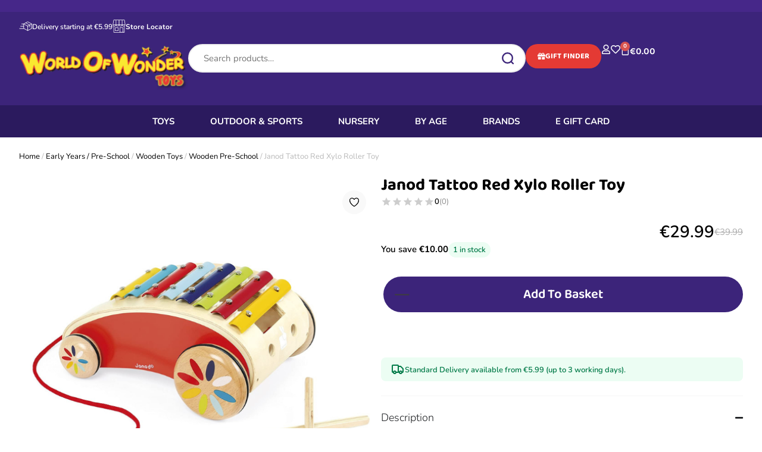

--- FILE ---
content_type: text/html; charset=UTF-8
request_url: https://worldofwondertoys.ie/product/janod-tattoo-red-xylo-roller-toy/
body_size: 104621
content:
<!doctype html>
<html lang="en-GB" dir="ltr">
<head>
	<meta charset="UTF-8">
	<meta name="viewport" content="width=device-width, initial-scale=1">
	<link rel="profile" href="https://gmpg.org/xfn/11">
					<script>document.documentElement.className = document.documentElement.className + ' yes-js js_active js'</script>
			<meta name='robots' content='index, follow, max-image-preview:large, max-snippet:-1, max-video-preview:-1' />
	<style>img:is([sizes="auto" i], [sizes^="auto," i]) { contain-intrinsic-size: 3000px 1500px }</style>
	<script id="cookie-law-info-gcm-var-js">
var _ckyGcm = {"status":true,"default_settings":[{"analytics":"denied","advertisement":"denied","functional":"denied","necessary":"granted","ad_user_data":"denied","ad_personalization":"denied","regions":"All"}],"wait_for_update":2000,"url_passthrough":false,"ads_data_redaction":false}</script>
<script id="cookie-law-info-gcm-js" type="text/javascript" src="https://worldofwondertoys.ie/wp-content/plugins/cookie-law-info/lite/frontend/js/gcm.min.js"></script> <script data-minify="1" id="cookieyes" type="text/javascript" src="https://worldofwondertoys.ie/wp-content/cache/min/1/client_data/2e0e9fec835bade5546ef789/script.js?ver=1767178172"></script>
	<!-- This site is optimized with the Yoast SEO plugin v25.4 - https://yoast.com/wordpress/plugins/seo/ -->
	<title>Janod Tattoo Red Xylo Roller Toy</title>
<link data-wpr-hosted-gf-parameters="family=Nunito%3Aital%2Cwght%400%2C200..1000%3B1%2C200..1000&ver=6.8.2&display=swap" href="https://worldofwondertoys.ie/wp-content/cache/fonts/1/google-fonts/css/6/8/f/8c10e9e9eb5ae155e27498db66598.css" rel="stylesheet">
	<meta name="description" content="Janod Tattoo Red Xylo Roller Toy - Wooden and metal xylophone. 8 metal keys. Wheels printed by heat transfer. Shop now online and instores" />
	<link rel="canonical" href="https://worldofwondertoys.ie/product/janod-tattoo-red-xylo-roller-toy/" />
	<meta property="og:locale" content="en_GB" />
	<meta property="og:type" content="article" />
	<meta property="og:title" content="Janod Tattoo Red Xylo Roller Toy" />
	<meta property="og:description" content="Janod Tattoo Red Xylo Roller Toy - Wooden and metal xylophone. 8 metal keys. Wheels printed by heat transfer. Shop now online and instores" />
	<meta property="og:url" content="https://worldofwondertoys.ie/product/janod-tattoo-red-xylo-roller-toy/" />
	<meta property="og:site_name" content="World Of Wonder Toys" />
	<meta property="article:publisher" content="https://www.facebook.com/worldofwondertoysandnursery" />
	<meta property="article:modified_time" content="2025-09-09T23:02:23+00:00" />
	<meta property="og:image" content="https://worldofwondertoys.ie/wp-content/uploads/2022/04/website-images-7.png" />
	<meta property="og:image:width" content="600" />
	<meta property="og:image:height" content="600" />
	<meta property="og:image:type" content="image/png" />
	<meta name="twitter:card" content="summary_large_image" />
	<meta name="twitter:label1" content="Estimated reading time" />
	<meta name="twitter:data1" content="2 minutes" />
	<script type="application/ld+json" class="yoast-schema-graph">{"@context":"https://schema.org","@graph":[{"@type":"WebPage","@id":"https://worldofwondertoys.ie/product/janod-tattoo-red-xylo-roller-toy/","url":"https://worldofwondertoys.ie/product/janod-tattoo-red-xylo-roller-toy/","name":"Janod Tattoo Red Xylo Roller Toy","isPartOf":{"@id":"https://worldofwondertoys.ie/#website"},"primaryImageOfPage":{"@id":"https://worldofwondertoys.ie/product/janod-tattoo-red-xylo-roller-toy/#primaryimage"},"image":{"@id":"https://worldofwondertoys.ie/product/janod-tattoo-red-xylo-roller-toy/#primaryimage"},"thumbnailUrl":"https://worldofwondertoys.ie/wp-content/uploads/2022/04/website-images-7.png","datePublished":"2022-04-29T11:04:45+00:00","dateModified":"2025-09-09T23:02:23+00:00","description":"Janod Tattoo Red Xylo Roller Toy - Wooden and metal xylophone. 8 metal keys. Wheels printed by heat transfer. Shop now online and instores","breadcrumb":{"@id":"https://worldofwondertoys.ie/product/janod-tattoo-red-xylo-roller-toy/#breadcrumb"},"inLanguage":"en-GB","potentialAction":[{"@type":"ReadAction","target":["https://worldofwondertoys.ie/product/janod-tattoo-red-xylo-roller-toy/"]}]},{"@type":"ImageObject","inLanguage":"en-GB","@id":"https://worldofwondertoys.ie/product/janod-tattoo-red-xylo-roller-toy/#primaryimage","url":"https://worldofwondertoys.ie/wp-content/uploads/2022/04/website-images-7.png","contentUrl":"https://worldofwondertoys.ie/wp-content/uploads/2022/04/website-images-7.png","width":600,"height":600,"caption":"Janod Tattoo Red Xylo Roller Toy"},{"@type":"BreadcrumbList","@id":"https://worldofwondertoys.ie/product/janod-tattoo-red-xylo-roller-toy/#breadcrumb","itemListElement":[{"@type":"ListItem","position":1,"name":"Home","item":"https://worldofwondertoys.ie/"},{"@type":"ListItem","position":2,"name":"Shop","item":"https://worldofwondertoys.ie/shop/"},{"@type":"ListItem","position":3,"name":"Janod Tattoo Red Xylo Roller Toy"}]},{"@type":"WebSite","@id":"https://worldofwondertoys.ie/#website","url":"https://worldofwondertoys.ie/","name":"World Of Wonder Toys","description":"","publisher":{"@id":"https://worldofwondertoys.ie/#organization"},"potentialAction":[{"@type":"SearchAction","target":{"@type":"EntryPoint","urlTemplate":"https://worldofwondertoys.ie/?s={search_term_string}"},"query-input":{"@type":"PropertyValueSpecification","valueRequired":true,"valueName":"search_term_string"}}],"inLanguage":"en-GB"},{"@type":"Organization","@id":"https://worldofwondertoys.ie/#organization","name":"World of Wonder Toys","url":"https://worldofwondertoys.ie/","logo":{"@type":"ImageObject","inLanguage":"en-GB","@id":"https://worldofwondertoys.ie/#/schema/logo/image/","url":"https://worldofwondertoys.ie/wp-content/uploads/2021/06/wowtoys-1.png","contentUrl":"https://worldofwondertoys.ie/wp-content/uploads/2021/06/wowtoys-1.png","width":378,"height":92,"caption":"World of Wonder Toys"},"image":{"@id":"https://worldofwondertoys.ie/#/schema/logo/image/"},"sameAs":["https://www.facebook.com/worldofwondertoysandnursery"]}]}</script>
	<!-- / Yoast SEO plugin. -->


<link rel='dns-prefetch' href='//cdnjs.cloudflare.com' />
<link rel='dns-prefetch' href='//cdn.jsdelivr.net' />
<link rel='dns-prefetch' href='//fonts.googleapis.com' />
<link rel='dns-prefetch' href='//worldofwondertoys.ie' />
<link href='https://fonts.gstatic.com' crossorigin rel='preconnect' />
<link href='https://worldofwondertoys.ie' rel='preconnect' />
<link rel="alternate" type="application/rss+xml" title="World Of Wonder Toys &raquo; Feed" href="https://worldofwondertoys.ie/feed/" />
<link rel="alternate" type="application/rss+xml" title="World Of Wonder Toys &raquo; Comments Feed" href="https://worldofwondertoys.ie/comments/feed/" />
<link rel="alternate" type="application/rss+xml" title="World Of Wonder Toys &raquo; Janod Tattoo Red Xylo Roller Toy Comments Feed" href="https://worldofwondertoys.ie/product/janod-tattoo-red-xylo-roller-toy/feed/" />
<script>
window._wpemojiSettings = {"baseUrl":"https:\/\/s.w.org\/images\/core\/emoji\/16.0.1\/72x72\/","ext":".png","svgUrl":"https:\/\/s.w.org\/images\/core\/emoji\/16.0.1\/svg\/","svgExt":".svg","source":{"concatemoji":"https:\/\/worldofwondertoys.ie\/wp-includes\/js\/wp-emoji-release.min.js?ver=6.8.2"}};
/*! This file is auto-generated */
!function(s,n){var o,i,e;function c(e){try{var t={supportTests:e,timestamp:(new Date).valueOf()};sessionStorage.setItem(o,JSON.stringify(t))}catch(e){}}function p(e,t,n){e.clearRect(0,0,e.canvas.width,e.canvas.height),e.fillText(t,0,0);var t=new Uint32Array(e.getImageData(0,0,e.canvas.width,e.canvas.height).data),a=(e.clearRect(0,0,e.canvas.width,e.canvas.height),e.fillText(n,0,0),new Uint32Array(e.getImageData(0,0,e.canvas.width,e.canvas.height).data));return t.every(function(e,t){return e===a[t]})}function u(e,t){e.clearRect(0,0,e.canvas.width,e.canvas.height),e.fillText(t,0,0);for(var n=e.getImageData(16,16,1,1),a=0;a<n.data.length;a++)if(0!==n.data[a])return!1;return!0}function f(e,t,n,a){switch(t){case"flag":return n(e,"\ud83c\udff3\ufe0f\u200d\u26a7\ufe0f","\ud83c\udff3\ufe0f\u200b\u26a7\ufe0f")?!1:!n(e,"\ud83c\udde8\ud83c\uddf6","\ud83c\udde8\u200b\ud83c\uddf6")&&!n(e,"\ud83c\udff4\udb40\udc67\udb40\udc62\udb40\udc65\udb40\udc6e\udb40\udc67\udb40\udc7f","\ud83c\udff4\u200b\udb40\udc67\u200b\udb40\udc62\u200b\udb40\udc65\u200b\udb40\udc6e\u200b\udb40\udc67\u200b\udb40\udc7f");case"emoji":return!a(e,"\ud83e\udedf")}return!1}function g(e,t,n,a){var r="undefined"!=typeof WorkerGlobalScope&&self instanceof WorkerGlobalScope?new OffscreenCanvas(300,150):s.createElement("canvas"),o=r.getContext("2d",{willReadFrequently:!0}),i=(o.textBaseline="top",o.font="600 32px Arial",{});return e.forEach(function(e){i[e]=t(o,e,n,a)}),i}function t(e){var t=s.createElement("script");t.src=e,t.defer=!0,s.head.appendChild(t)}"undefined"!=typeof Promise&&(o="wpEmojiSettingsSupports",i=["flag","emoji"],n.supports={everything:!0,everythingExceptFlag:!0},e=new Promise(function(e){s.addEventListener("DOMContentLoaded",e,{once:!0})}),new Promise(function(t){var n=function(){try{var e=JSON.parse(sessionStorage.getItem(o));if("object"==typeof e&&"number"==typeof e.timestamp&&(new Date).valueOf()<e.timestamp+604800&&"object"==typeof e.supportTests)return e.supportTests}catch(e){}return null}();if(!n){if("undefined"!=typeof Worker&&"undefined"!=typeof OffscreenCanvas&&"undefined"!=typeof URL&&URL.createObjectURL&&"undefined"!=typeof Blob)try{var e="postMessage("+g.toString()+"("+[JSON.stringify(i),f.toString(),p.toString(),u.toString()].join(",")+"));",a=new Blob([e],{type:"text/javascript"}),r=new Worker(URL.createObjectURL(a),{name:"wpTestEmojiSupports"});return void(r.onmessage=function(e){c(n=e.data),r.terminate(),t(n)})}catch(e){}c(n=g(i,f,p,u))}t(n)}).then(function(e){for(var t in e)n.supports[t]=e[t],n.supports.everything=n.supports.everything&&n.supports[t],"flag"!==t&&(n.supports.everythingExceptFlag=n.supports.everythingExceptFlag&&n.supports[t]);n.supports.everythingExceptFlag=n.supports.everythingExceptFlag&&!n.supports.flag,n.DOMReady=!1,n.readyCallback=function(){n.DOMReady=!0}}).then(function(){return e}).then(function(){var e;n.supports.everything||(n.readyCallback(),(e=n.source||{}).concatemoji?t(e.concatemoji):e.wpemoji&&e.twemoji&&(t(e.twemoji),t(e.wpemoji)))}))}((window,document),window._wpemojiSettings);
</script>
<link data-minify="1" rel='stylesheet' id='cfw-blocks-styles-css' href='https://worldofwondertoys.ie/wp-content/cache/min/1/wp-content/plugins/checkout-for-woocommerce/build/css/blocks-styles.css?ver=1768637840' media='all' />
<style id='wp-emoji-styles-inline-css'>

	img.wp-smiley, img.emoji {
		display: inline !important;
		border: none !important;
		box-shadow: none !important;
		height: 1em !important;
		width: 1em !important;
		margin: 0 0.07em !important;
		vertical-align: -0.1em !important;
		background: none !important;
		padding: 0 !important;
	}
</style>
<link rel='stylesheet' id='wp-block-library-css' href='https://worldofwondertoys.ie/wp-includes/css/dist/block-library/style.min.css?ver=6.8.2' media='all' />
<link data-minify="1" rel='stylesheet' id='jquery-selectBox-css' href='https://worldofwondertoys.ie/wp-content/cache/min/1/wp-content/plugins/yith-woocommerce-wishlist/assets/css/jquery.selectBox.css?ver=1768637840' media='all' />
<link data-minify="1" rel='stylesheet' id='woocommerce_prettyPhoto_css-css' href='https://worldofwondertoys.ie/wp-content/cache/min/1/wp-content/plugins/woocommerce/assets/css/prettyPhoto.css?ver=1768637840' media='all' />
<link data-minify="1" rel='stylesheet' id='yith-wcwl-main-css' href='https://worldofwondertoys.ie/wp-content/cache/min/1/wp-content/plugins/yith-woocommerce-wishlist/assets/css/style.css?ver=1768637840' media='all' />
<style id='yith-wcwl-main-inline-css'>
 :root { --rounded-corners-radius: 16px; --add-to-cart-rounded-corners-radius: 16px; --color-headers-background: #F4F4F4; --feedback-duration: 3s } 
 :root { --rounded-corners-radius: 16px; --add-to-cart-rounded-corners-radius: 16px; --color-headers-background: #F4F4F4; --feedback-duration: 3s } 
</style>
<style id='global-styles-inline-css'>
:root{--wp--preset--aspect-ratio--square: 1;--wp--preset--aspect-ratio--4-3: 4/3;--wp--preset--aspect-ratio--3-4: 3/4;--wp--preset--aspect-ratio--3-2: 3/2;--wp--preset--aspect-ratio--2-3: 2/3;--wp--preset--aspect-ratio--16-9: 16/9;--wp--preset--aspect-ratio--9-16: 9/16;--wp--preset--color--black: #000000;--wp--preset--color--cyan-bluish-gray: #abb8c3;--wp--preset--color--white: #ffffff;--wp--preset--color--pale-pink: #f78da7;--wp--preset--color--vivid-red: #cf2e2e;--wp--preset--color--luminous-vivid-orange: #ff6900;--wp--preset--color--luminous-vivid-amber: #fcb900;--wp--preset--color--light-green-cyan: #7bdcb5;--wp--preset--color--vivid-green-cyan: #00d084;--wp--preset--color--pale-cyan-blue: #8ed1fc;--wp--preset--color--vivid-cyan-blue: #0693e3;--wp--preset--color--vivid-purple: #9b51e0;--wp--preset--gradient--vivid-cyan-blue-to-vivid-purple: linear-gradient(135deg,rgba(6,147,227,1) 0%,rgb(155,81,224) 100%);--wp--preset--gradient--light-green-cyan-to-vivid-green-cyan: linear-gradient(135deg,rgb(122,220,180) 0%,rgb(0,208,130) 100%);--wp--preset--gradient--luminous-vivid-amber-to-luminous-vivid-orange: linear-gradient(135deg,rgba(252,185,0,1) 0%,rgba(255,105,0,1) 100%);--wp--preset--gradient--luminous-vivid-orange-to-vivid-red: linear-gradient(135deg,rgba(255,105,0,1) 0%,rgb(207,46,46) 100%);--wp--preset--gradient--very-light-gray-to-cyan-bluish-gray: linear-gradient(135deg,rgb(238,238,238) 0%,rgb(169,184,195) 100%);--wp--preset--gradient--cool-to-warm-spectrum: linear-gradient(135deg,rgb(74,234,220) 0%,rgb(151,120,209) 20%,rgb(207,42,186) 40%,rgb(238,44,130) 60%,rgb(251,105,98) 80%,rgb(254,248,76) 100%);--wp--preset--gradient--blush-light-purple: linear-gradient(135deg,rgb(255,206,236) 0%,rgb(152,150,240) 100%);--wp--preset--gradient--blush-bordeaux: linear-gradient(135deg,rgb(254,205,165) 0%,rgb(254,45,45) 50%,rgb(107,0,62) 100%);--wp--preset--gradient--luminous-dusk: linear-gradient(135deg,rgb(255,203,112) 0%,rgb(199,81,192) 50%,rgb(65,88,208) 100%);--wp--preset--gradient--pale-ocean: linear-gradient(135deg,rgb(255,245,203) 0%,rgb(182,227,212) 50%,rgb(51,167,181) 100%);--wp--preset--gradient--electric-grass: linear-gradient(135deg,rgb(202,248,128) 0%,rgb(113,206,126) 100%);--wp--preset--gradient--midnight: linear-gradient(135deg,rgb(2,3,129) 0%,rgb(40,116,252) 100%);--wp--preset--font-size--small: 13px;--wp--preset--font-size--medium: 20px;--wp--preset--font-size--large: 36px;--wp--preset--font-size--x-large: 42px;--wp--preset--spacing--20: 0.44rem;--wp--preset--spacing--30: 0.67rem;--wp--preset--spacing--40: 1rem;--wp--preset--spacing--50: 1.5rem;--wp--preset--spacing--60: 2.25rem;--wp--preset--spacing--70: 3.38rem;--wp--preset--spacing--80: 5.06rem;--wp--preset--shadow--natural: 6px 6px 9px rgba(0, 0, 0, 0.2);--wp--preset--shadow--deep: 12px 12px 50px rgba(0, 0, 0, 0.4);--wp--preset--shadow--sharp: 6px 6px 0px rgba(0, 0, 0, 0.2);--wp--preset--shadow--outlined: 6px 6px 0px -3px rgba(255, 255, 255, 1), 6px 6px rgba(0, 0, 0, 1);--wp--preset--shadow--crisp: 6px 6px 0px rgba(0, 0, 0, 1);}:root { --wp--style--global--content-size: 800px;--wp--style--global--wide-size: 1200px; }:where(body) { margin: 0; }.wp-site-blocks > .alignleft { float: left; margin-right: 2em; }.wp-site-blocks > .alignright { float: right; margin-left: 2em; }.wp-site-blocks > .aligncenter { justify-content: center; margin-left: auto; margin-right: auto; }:where(.wp-site-blocks) > * { margin-block-start: 24px; margin-block-end: 0; }:where(.wp-site-blocks) > :first-child { margin-block-start: 0; }:where(.wp-site-blocks) > :last-child { margin-block-end: 0; }:root { --wp--style--block-gap: 24px; }:root :where(.is-layout-flow) > :first-child{margin-block-start: 0;}:root :where(.is-layout-flow) > :last-child{margin-block-end: 0;}:root :where(.is-layout-flow) > *{margin-block-start: 24px;margin-block-end: 0;}:root :where(.is-layout-constrained) > :first-child{margin-block-start: 0;}:root :where(.is-layout-constrained) > :last-child{margin-block-end: 0;}:root :where(.is-layout-constrained) > *{margin-block-start: 24px;margin-block-end: 0;}:root :where(.is-layout-flex){gap: 24px;}:root :where(.is-layout-grid){gap: 24px;}.is-layout-flow > .alignleft{float: left;margin-inline-start: 0;margin-inline-end: 2em;}.is-layout-flow > .alignright{float: right;margin-inline-start: 2em;margin-inline-end: 0;}.is-layout-flow > .aligncenter{margin-left: auto !important;margin-right: auto !important;}.is-layout-constrained > .alignleft{float: left;margin-inline-start: 0;margin-inline-end: 2em;}.is-layout-constrained > .alignright{float: right;margin-inline-start: 2em;margin-inline-end: 0;}.is-layout-constrained > .aligncenter{margin-left: auto !important;margin-right: auto !important;}.is-layout-constrained > :where(:not(.alignleft):not(.alignright):not(.alignfull)){max-width: var(--wp--style--global--content-size);margin-left: auto !important;margin-right: auto !important;}.is-layout-constrained > .alignwide{max-width: var(--wp--style--global--wide-size);}body .is-layout-flex{display: flex;}.is-layout-flex{flex-wrap: wrap;align-items: center;}.is-layout-flex > :is(*, div){margin: 0;}body .is-layout-grid{display: grid;}.is-layout-grid > :is(*, div){margin: 0;}body{padding-top: 0px;padding-right: 0px;padding-bottom: 0px;padding-left: 0px;}a:where(:not(.wp-element-button)){text-decoration: underline;}:root :where(.wp-element-button, .wp-block-button__link){background-color: #32373c;border-width: 0;color: #fff;font-family: inherit;font-size: inherit;line-height: inherit;padding: calc(0.667em + 2px) calc(1.333em + 2px);text-decoration: none;}.has-black-color{color: var(--wp--preset--color--black) !important;}.has-cyan-bluish-gray-color{color: var(--wp--preset--color--cyan-bluish-gray) !important;}.has-white-color{color: var(--wp--preset--color--white) !important;}.has-pale-pink-color{color: var(--wp--preset--color--pale-pink) !important;}.has-vivid-red-color{color: var(--wp--preset--color--vivid-red) !important;}.has-luminous-vivid-orange-color{color: var(--wp--preset--color--luminous-vivid-orange) !important;}.has-luminous-vivid-amber-color{color: var(--wp--preset--color--luminous-vivid-amber) !important;}.has-light-green-cyan-color{color: var(--wp--preset--color--light-green-cyan) !important;}.has-vivid-green-cyan-color{color: var(--wp--preset--color--vivid-green-cyan) !important;}.has-pale-cyan-blue-color{color: var(--wp--preset--color--pale-cyan-blue) !important;}.has-vivid-cyan-blue-color{color: var(--wp--preset--color--vivid-cyan-blue) !important;}.has-vivid-purple-color{color: var(--wp--preset--color--vivid-purple) !important;}.has-black-background-color{background-color: var(--wp--preset--color--black) !important;}.has-cyan-bluish-gray-background-color{background-color: var(--wp--preset--color--cyan-bluish-gray) !important;}.has-white-background-color{background-color: var(--wp--preset--color--white) !important;}.has-pale-pink-background-color{background-color: var(--wp--preset--color--pale-pink) !important;}.has-vivid-red-background-color{background-color: var(--wp--preset--color--vivid-red) !important;}.has-luminous-vivid-orange-background-color{background-color: var(--wp--preset--color--luminous-vivid-orange) !important;}.has-luminous-vivid-amber-background-color{background-color: var(--wp--preset--color--luminous-vivid-amber) !important;}.has-light-green-cyan-background-color{background-color: var(--wp--preset--color--light-green-cyan) !important;}.has-vivid-green-cyan-background-color{background-color: var(--wp--preset--color--vivid-green-cyan) !important;}.has-pale-cyan-blue-background-color{background-color: var(--wp--preset--color--pale-cyan-blue) !important;}.has-vivid-cyan-blue-background-color{background-color: var(--wp--preset--color--vivid-cyan-blue) !important;}.has-vivid-purple-background-color{background-color: var(--wp--preset--color--vivid-purple) !important;}.has-black-border-color{border-color: var(--wp--preset--color--black) !important;}.has-cyan-bluish-gray-border-color{border-color: var(--wp--preset--color--cyan-bluish-gray) !important;}.has-white-border-color{border-color: var(--wp--preset--color--white) !important;}.has-pale-pink-border-color{border-color: var(--wp--preset--color--pale-pink) !important;}.has-vivid-red-border-color{border-color: var(--wp--preset--color--vivid-red) !important;}.has-luminous-vivid-orange-border-color{border-color: var(--wp--preset--color--luminous-vivid-orange) !important;}.has-luminous-vivid-amber-border-color{border-color: var(--wp--preset--color--luminous-vivid-amber) !important;}.has-light-green-cyan-border-color{border-color: var(--wp--preset--color--light-green-cyan) !important;}.has-vivid-green-cyan-border-color{border-color: var(--wp--preset--color--vivid-green-cyan) !important;}.has-pale-cyan-blue-border-color{border-color: var(--wp--preset--color--pale-cyan-blue) !important;}.has-vivid-cyan-blue-border-color{border-color: var(--wp--preset--color--vivid-cyan-blue) !important;}.has-vivid-purple-border-color{border-color: var(--wp--preset--color--vivid-purple) !important;}.has-vivid-cyan-blue-to-vivid-purple-gradient-background{background: var(--wp--preset--gradient--vivid-cyan-blue-to-vivid-purple) !important;}.has-light-green-cyan-to-vivid-green-cyan-gradient-background{background: var(--wp--preset--gradient--light-green-cyan-to-vivid-green-cyan) !important;}.has-luminous-vivid-amber-to-luminous-vivid-orange-gradient-background{background: var(--wp--preset--gradient--luminous-vivid-amber-to-luminous-vivid-orange) !important;}.has-luminous-vivid-orange-to-vivid-red-gradient-background{background: var(--wp--preset--gradient--luminous-vivid-orange-to-vivid-red) !important;}.has-very-light-gray-to-cyan-bluish-gray-gradient-background{background: var(--wp--preset--gradient--very-light-gray-to-cyan-bluish-gray) !important;}.has-cool-to-warm-spectrum-gradient-background{background: var(--wp--preset--gradient--cool-to-warm-spectrum) !important;}.has-blush-light-purple-gradient-background{background: var(--wp--preset--gradient--blush-light-purple) !important;}.has-blush-bordeaux-gradient-background{background: var(--wp--preset--gradient--blush-bordeaux) !important;}.has-luminous-dusk-gradient-background{background: var(--wp--preset--gradient--luminous-dusk) !important;}.has-pale-ocean-gradient-background{background: var(--wp--preset--gradient--pale-ocean) !important;}.has-electric-grass-gradient-background{background: var(--wp--preset--gradient--electric-grass) !important;}.has-midnight-gradient-background{background: var(--wp--preset--gradient--midnight) !important;}.has-small-font-size{font-size: var(--wp--preset--font-size--small) !important;}.has-medium-font-size{font-size: var(--wp--preset--font-size--medium) !important;}.has-large-font-size{font-size: var(--wp--preset--font-size--large) !important;}.has-x-large-font-size{font-size: var(--wp--preset--font-size--x-large) !important;}
:root :where(.wp-block-pullquote){font-size: 1.5em;line-height: 1.6;}
</style>
<link rel='stylesheet' id='shipping-locations-pro-css' href='https://worldofwondertoys.ie/wp-content/plugins/shipping-locations-pro/public/css/shipping-locations-pro-public.css?ver=2.0' media='all' />
<link rel='stylesheet' id='photoswipe-css' href='https://worldofwondertoys.ie/wp-content/plugins/woocommerce/assets/css/photoswipe/photoswipe.min.css?ver=9.9.5' media='all' />
<link rel='stylesheet' id='photoswipe-default-skin-css' href='https://worldofwondertoys.ie/wp-content/plugins/woocommerce/assets/css/photoswipe/default-skin/default-skin.min.css?ver=9.9.5' media='all' />
<link data-minify="1" rel='stylesheet' id='woocommerce-layout-css' href='https://worldofwondertoys.ie/wp-content/cache/min/1/wp-content/plugins/woocommerce/assets/css/woocommerce-layout.css?ver=1768637840' media='all' />
<link data-minify="1" rel='stylesheet' id='woocommerce-smallscreen-css' href='https://worldofwondertoys.ie/wp-content/cache/min/1/wp-content/plugins/woocommerce/assets/css/woocommerce-smallscreen.css?ver=1768637840' media='only screen and (max-width: 768px)' />
<link data-minify="1" rel='stylesheet' id='woocommerce-general-css' href='https://worldofwondertoys.ie/wp-content/cache/min/1/wp-content/plugins/woocommerce/assets/css/woocommerce.css?ver=1768637840' media='all' />
<style id='woocommerce-inline-inline-css'>
.woocommerce form .form-row .required { visibility: visible; }
</style>
<link rel='stylesheet' id='wt-import-export-for-woo-css' href='https://worldofwondertoys.ie/wp-content/plugins/wt-import-export-for-woo/public/css/wt-import-export-for-woo-public.css?ver=1.0.8' media='all' />
<link data-minify="1" rel='stylesheet' id='se_styles-css' href='https://worldofwondertoys.ie/wp-content/cache/min/1/wp-content/plugins/smart-search-for-woocommerce/assets/css/se-styles.css?ver=1768637840' media='' />
<link data-minify="1" rel='stylesheet' id='hello-elementor-css' href='https://worldofwondertoys.ie/wp-content/cache/min/1/wp-content/themes/hello-elementor/assets/css/reset.css?ver=1768637840' media='all' />
<link data-minify="1" rel='stylesheet' id='hello-elementor-theme-style-css' href='https://worldofwondertoys.ie/wp-content/cache/min/1/wp-content/themes/hello-elementor/assets/css/theme.css?ver=1768637840' media='all' />
<link data-minify="1" rel='stylesheet' id='hello-elementor-header-footer-css' href='https://worldofwondertoys.ie/wp-content/cache/min/1/wp-content/themes/hello-elementor/assets/css/header-footer.css?ver=1768637840' media='all' />
<link rel='stylesheet' id='elementor-frontend-css' href='https://worldofwondertoys.ie/wp-content/plugins/elementor/assets/css/frontend.min.css?ver=3.31.2' media='all' />
<link rel='stylesheet' id='widget-heading-css' href='https://worldofwondertoys.ie/wp-content/plugins/elementor/assets/css/widget-heading.min.css?ver=3.31.2' media='all' />
<link rel='stylesheet' id='widget-icon-box-css' href='https://worldofwondertoys.ie/wp-content/plugins/elementor/assets/css/widget-icon-box.min.css?ver=3.31.2' media='all' />
<link rel='stylesheet' id='widget-off-canvas-css' href='https://worldofwondertoys.ie/wp-content/plugins/elementor-pro/assets/css/widget-off-canvas.min.css?ver=3.31.2' media='all' />
<link rel='stylesheet' id='widget-image-css' href='https://worldofwondertoys.ie/wp-content/plugins/elementor/assets/css/widget-image.min.css?ver=3.31.2' media='all' />
<link rel='stylesheet' id='widget-woocommerce-menu-cart-css' href='https://worldofwondertoys.ie/wp-content/plugins/elementor-pro/assets/css/widget-woocommerce-menu-cart.min.css?ver=3.31.2' media='all' />
<link rel='stylesheet' id='widget-search-css' href='https://worldofwondertoys.ie/wp-content/plugins/elementor-pro/assets/css/widget-search.min.css?ver=3.31.2' media='all' />
<link rel='stylesheet' id='widget-form-css' href='https://worldofwondertoys.ie/wp-content/plugins/elementor-pro/assets/css/widget-form.min.css?ver=3.31.2' media='all' />
<link rel='stylesheet' id='widget-icon-list-css' href='https://worldofwondertoys.ie/wp-content/plugins/elementor/assets/css/widget-icon-list.min.css?ver=3.31.2' media='all' />
<link rel='stylesheet' id='widget-nested-accordion-css' href='https://worldofwondertoys.ie/wp-content/plugins/elementor/assets/css/widget-nested-accordion.min.css?ver=3.31.2' media='all' />
<link rel='stylesheet' id='widget-social-icons-css' href='https://worldofwondertoys.ie/wp-content/plugins/elementor/assets/css/widget-social-icons.min.css?ver=3.31.2' media='all' />
<link rel='stylesheet' id='e-apple-webkit-css' href='https://worldofwondertoys.ie/wp-content/plugins/elementor/assets/css/conditionals/apple-webkit.min.css?ver=3.31.2' media='all' />
<link rel='stylesheet' id='widget-woocommerce-product-images-css' href='https://worldofwondertoys.ie/wp-content/plugins/elementor-pro/assets/css/widget-woocommerce-product-images.min.css?ver=3.31.2' media='all' />
<link rel='stylesheet' id='widget-woocommerce-product-rating-css' href='https://worldofwondertoys.ie/wp-content/plugins/elementor-pro/assets/css/widget-woocommerce-product-rating.min.css?ver=3.31.2' media='all' />
<link rel='stylesheet' id='widget-woocommerce-product-price-css' href='https://worldofwondertoys.ie/wp-content/plugins/elementor-pro/assets/css/widget-woocommerce-product-price.min.css?ver=3.31.2' media='all' />
<link rel='stylesheet' id='widget-woocommerce-product-add-to-cart-css' href='https://worldofwondertoys.ie/wp-content/plugins/elementor-pro/assets/css/widget-woocommerce-product-add-to-cart.min.css?ver=3.31.2' media='all' />
<link rel='stylesheet' id='widget-woocommerce-products-css' href='https://worldofwondertoys.ie/wp-content/plugins/elementor-pro/assets/css/widget-woocommerce-products.min.css?ver=3.31.2' media='all' />
<link rel='stylesheet' id='widget-woocommerce-product-data-tabs-css' href='https://worldofwondertoys.ie/wp-content/plugins/elementor-pro/assets/css/widget-woocommerce-product-data-tabs.min.css?ver=3.31.2' media='all' />
<link data-minify="1" rel='stylesheet' id='elementor-icons-css' href='https://worldofwondertoys.ie/wp-content/cache/min/1/wp-content/plugins/elementor/assets/lib/eicons/css/elementor-icons.min.css?ver=1768637841' media='all' />
<link rel='stylesheet' id='elementor-post-13-css' href='https://worldofwondertoys.ie/wp-content/uploads/elementor/css/post-13.css?ver=1768637832' media='all' />
<link data-minify="1" rel='stylesheet' id='font-awesome-5-all-css' href='https://worldofwondertoys.ie/wp-content/cache/min/1/wp-content/plugins/elementor/assets/lib/font-awesome/css/all.min.css?ver=1768637841' media='all' />
<link rel='stylesheet' id='font-awesome-4-shim-css' href='https://worldofwondertoys.ie/wp-content/plugins/elementor/assets/lib/font-awesome/css/v4-shims.min.css?ver=3.31.2' media='all' />
<link rel='stylesheet' id='elementor-post-379224-css' href='https://worldofwondertoys.ie/wp-content/uploads/elementor/css/post-379224.css?ver=1768637832' media='all' />
<link rel='stylesheet' id='elementor-post-379216-css' href='https://worldofwondertoys.ie/wp-content/uploads/elementor/css/post-379216.css?ver=1768637832' media='all' />
<link rel='stylesheet' id='elementor-post-379218-css' href='https://worldofwondertoys.ie/wp-content/uploads/elementor/css/post-379218.css?ver=1768637835' media='all' />
<link data-minify="1" rel='stylesheet' id='flexible-shipping-free-shipping-css' href='https://worldofwondertoys.ie/wp-content/cache/min/1/wp-content/plugins/flexible-shipping/assets/dist/css/free-shipping.css?ver=1768637841' media='all' />
<link data-minify="1" rel='stylesheet' id='select2-css' href='https://worldofwondertoys.ie/wp-content/cache/min/1/wp-content/plugins/woocommerce/assets/css/select2.css?ver=1768637841' media='all' />
<link data-minify="1" rel='stylesheet' id='yith-ywar-swiper-css' href='https://worldofwondertoys.ie/wp-content/cache/min/1/wp-content/plugins/yith-woocommerce-advanced-reviews-premium/assets/css/swiper/swiper.css?ver=1768637841' media='all' />
<link data-minify="1" rel='stylesheet' id='yith-ywar-simplebar-css' href='https://worldofwondertoys.ie/wp-content/cache/min/1/wp-content/plugins/yith-woocommerce-advanced-reviews-premium/assets/css/simplebar/simplebar.css?ver=1768637841' media='all' />
<link data-minify="1" rel='stylesheet' id='yith-ywar-frontend-css' href='https://worldofwondertoys.ie/wp-content/cache/min/1/wp-content/plugins/yith-woocommerce-advanced-reviews-premium/assets/css/frontend.css?ver=1768637841' media='all' />
<style id='yith-ywar-frontend-inline-css'>
:root{
--ywar-general-color: #0eb7a8;
--ywar-general-hover-icons: #ffffff;
--ywar-stats-background: #f5f5f5;
--ywar-graph-default: #d8d8d8;
--ywar-graph-accent: #12a6b1;
--ywar-graph-percentage: #000000;
--ywar-stars-default: #cdcdcd;
--ywar-stars-accent: #dc9202;
--ywar-avatar-background: #eaeaea;
--ywar-avatar-initials: #acacac;
--ywar-review-border: #dcdcdc;
--ywar-review-shadow: rgba(14, 183, 168, 0.33);
--ywar-review-featured-background-color: #c99a15;
--ywar-review-featured-text-color: #ffffff;
--ywar-review-featured-border-color: #f7c431;
--ywar-review-featured-border-shadow: rgba(247, 196, 49, 0.33);
--ywar-review-staff-background-color: #12a6b1;
--ywar-review-staff-text-color: #ffffff;
--ywar-review-load-more-button-text: #ffffff;
--ywar-review-load-more-button-background: #0eb7a8;
--ywar-review-load-more-button-text-hover: #0eb7a8;
--ywar-review-load-more-button-background-hover: #dcdcdc;
--ywar-like-background: #f5f5f5;
--ywar-like-background-rated: #e3eff0;
--ywar-like-icon: #000000;
--ywar-like-icon-rated: #12a6b1;
--ywar-submit-button-text: #ffffff;
--ywar-submit-button-background: #0eb7a8;
--ywar-submit-button-text-hover: #0eb7a8;
--ywar-submit-button-background-hover: #dcdcdc;
}
</style>
<link data-minify="1" rel='stylesheet' id='yith-wfbt-query-dialog-style-css' href='https://worldofwondertoys.ie/wp-content/cache/min/1/ajax/libs/jquery-modal/0.9.1/jquery.modal.min.css?ver=1768637841' media='all' />
<link data-minify="1" rel='stylesheet' id='yith-wfbt-style-css' href='https://worldofwondertoys.ie/wp-content/cache/min/1/wp-content/plugins/yith-woocommerce-frequently-bought-together-premium/assets/css/yith-wfbt.css?ver=1768637841' media='all' />
<style id='yith-wfbt-style-inline-css'>

                .yith-wfbt-submit-block .yith-wfbt-submit-button{background: #222222;color: #ffffff;border-color: #222222;}
                .yith-wfbt-submit-block .yith-wfbt-submit-button:hover{background: #222222;color: #ffffff;border-color: #222222;}
                .yith-wfbt-form{background: #ffffff;}
</style>
<link data-minify="1" rel='stylesheet' id='woo_discount_pro_style-css' href='https://worldofwondertoys.ie/wp-content/cache/min/1/wp-content/plugins/woo-discount-rules-pro/Assets/Css/awdr_style.css?ver=1768637841' media='all' />
<link data-minify="1" rel='stylesheet' id='lightcase-css' href='https://worldofwondertoys.ie/wp-content/cache/min/1/wp-content/plugins/gift-wrapper-for-woocommerce/assets/css/lightcase.min.css?ver=1768637841' media='all' />
<link data-minify="1" rel='stylesheet' id='gtw-frontend-css' href='https://worldofwondertoys.ie/wp-content/cache/min/1/wp-content/plugins/gift-wrapper-for-woocommerce/assets/css/frontend.css?ver=1768637841' media='all' />
<link data-minify="1" rel='stylesheet' id='ths-main-menu-css' href='https://worldofwondertoys.ie/wp-content/cache/min/1/wp-content/themes/hello-elementor-child/inc/main-menu/assets/css/main-menu.css?ver=1768637841' media='all' />
<link data-minify="1" rel='stylesheet' id='wow-mobile-menu-css' href='https://worldofwondertoys.ie/wp-content/cache/min/1/wp-content/themes/hello-elementor-child/inc/mobile-menu/css/style.css?ver=1768637841' media='all' />

<link rel='stylesheet' id='parent-css' href='https://worldofwondertoys.ie/wp-content/themes/hello-elementor/style.css?ver=6.8.2' media='all' />
<link data-minify="1" rel='stylesheet' id='child-styles-css' href='https://worldofwondertoys.ie/wp-content/cache/min/1/wp-content/themes/hello-elementor-child/child-styles.css?ver=1768637841' media='all' />
<link data-minify="1" rel='stylesheet' id='wow-style-css' href='https://worldofwondertoys.ie/wp-content/cache/min/1/wp-content/themes/hello-elementor-child/dist/css/style.css?ver=1768637841' media='all' />
<link data-minify="1" rel='stylesheet' id='ths-swiper-css' href='https://worldofwondertoys.ie/wp-content/cache/min/1/npm/swiper@11/swiper-bundle.min.css?ver=1768637841' media='all' />
<link data-minify="1" rel='stylesheet' id='elementor-gf-local-dmsans-css' href='https://worldofwondertoys.ie/wp-content/cache/min/1/wp-content/uploads/elementor/google-fonts/css/dmsans.css?ver=1768637841' media='all' />
<link data-minify="1" rel='stylesheet' id='elementor-gf-local-baloo2-css' href='https://worldofwondertoys.ie/wp-content/cache/min/1/wp-content/uploads/elementor/google-fonts/css/baloo2.css?ver=1768637841' media='all' />
<link rel='stylesheet' id='elementor-icons-shared-0-css' href='https://worldofwondertoys.ie/wp-content/plugins/elementor/assets/lib/font-awesome/css/fontawesome.min.css?ver=5.15.3' media='all' />
<link data-minify="1" rel='stylesheet' id='elementor-icons-fa-solid-css' href='https://worldofwondertoys.ie/wp-content/cache/min/1/wp-content/plugins/elementor/assets/lib/font-awesome/css/solid.min.css?ver=1768637841' media='all' />
<link data-minify="1" rel='stylesheet' id='elementor-icons-fa-regular-css' href='https://worldofwondertoys.ie/wp-content/cache/min/1/wp-content/plugins/elementor/assets/lib/font-awesome/css/regular.min.css?ver=1768637841' media='all' />
<link data-minify="1" rel='stylesheet' id='elementor-icons-fa-brands-css' href='https://worldofwondertoys.ie/wp-content/cache/min/1/wp-content/plugins/elementor/assets/lib/font-awesome/css/brands.min.css?ver=1768637841' media='all' />
<script type="text/template" id="tmpl-variation-template">
	<div class="woocommerce-variation-description">{{{ data.variation.variation_description }}}</div>
	<div class="woocommerce-variation-price">{{{ data.variation.price_html }}}</div>
	<div class="woocommerce-variation-availability">{{{ data.variation.availability_html }}}</div>
</script>
<script type="text/template" id="tmpl-unavailable-variation-template">
	<p role="alert">Sorry, this product is unavailable. Please choose a different combination.</p>
</script>
<script src="https://worldofwondertoys.ie/wp-includes/js/jquery/jquery.min.js?ver=3.7.1" id="jquery-core-js"></script>
<script src="https://worldofwondertoys.ie/wp-includes/js/jquery/jquery-migrate.min.js?ver=3.4.1" id="jquery-migrate-js"></script>
<script id="print-invoices-packing-slip-labels-for-woocommerce_public-js-extra">
var wf_pklist_params_public = {"show_document_preview":"No","document_access_type":"logged_in","is_user_logged_in":"","msgs":{"invoice_number_prompt_free_order":"\u2018Generate invoice for free orders\u2019 is disabled in Invoice settings > Advanced. You are attempting to generate invoice for this free order. Proceed?","creditnote_number_prompt":"Refund in this order seems not having credit number yet. Do you want to manually generate one ?","invoice_number_prompt_no_from_addr":"Please fill the `from address` in the plugin's general settings.","invoice_title_prompt":"Invoice","invoice_number_prompt":"number has not been generated yet. Do you want to manually generate one ?","pop_dont_show_again":false,"request_error":"Request error.","error_loading_data":"Error loading data.","min_value_error":"minimum value should be","generating_document_text":"Generating document...","new_tab_open_error":"Failed to open new tab. Please check your browser settings."}};
</script>
<script data-minify="1" src="https://worldofwondertoys.ie/wp-content/cache/min/1/wp-content/plugins/print-invoices-packing-slip-labels-for-woocommerce/public/js/wf-woocommerce-packing-list-public.js?ver=1767178172" id="print-invoices-packing-slip-labels-for-woocommerce_public-js"></script>
<script src="https://worldofwondertoys.ie/wp-content/plugins/woocommerce/assets/js/jquery-blockui/jquery.blockUI.min.js?ver=2.7.0-wc.9.9.5" id="jquery-blockui-js" data-wp-strategy="defer"></script>
<script id="wc-add-to-cart-js-extra">
var wc_add_to_cart_params = {"ajax_url":"\/wp-admin\/admin-ajax.php","wc_ajax_url":"\/?wc-ajax=%%endpoint%%","i18n_view_cart":"View basket","cart_url":"https:\/\/worldofwondertoys.ie\/cart\/","is_cart":"","cart_redirect_after_add":"no"};
</script>
<script src="https://worldofwondertoys.ie/wp-content/plugins/woocommerce/assets/js/frontend/add-to-cart.min.js?ver=9.9.5" id="wc-add-to-cart-js" defer data-wp-strategy="defer"></script>
<script src="https://worldofwondertoys.ie/wp-content/plugins/woocommerce/assets/js/zoom/jquery.zoom.min.js?ver=1.7.21-wc.9.9.5" id="zoom-js" defer data-wp-strategy="defer"></script>
<script src="https://worldofwondertoys.ie/wp-content/plugins/woocommerce/assets/js/flexslider/jquery.flexslider.min.js?ver=2.7.2-wc.9.9.5" id="flexslider-js" defer data-wp-strategy="defer"></script>
<script src="https://worldofwondertoys.ie/wp-content/plugins/woocommerce/assets/js/photoswipe/photoswipe.min.js?ver=4.1.1-wc.9.9.5" id="photoswipe-js" defer data-wp-strategy="defer"></script>
<script src="https://worldofwondertoys.ie/wp-content/plugins/woocommerce/assets/js/photoswipe/photoswipe-ui-default.min.js?ver=4.1.1-wc.9.9.5" id="photoswipe-ui-default-js" defer data-wp-strategy="defer"></script>
<script id="wc-single-product-js-extra">
var wc_single_product_params = {"i18n_required_rating_text":"Please select a rating","i18n_rating_options":["1 of 5 stars","2 of 5 stars","3 of 5 stars","4 of 5 stars","5 of 5 stars"],"i18n_product_gallery_trigger_text":"View full-screen image gallery","review_rating_required":"yes","flexslider":{"rtl":false,"animation":"slide","smoothHeight":true,"directionNav":false,"controlNav":"thumbnails","slideshow":false,"animationSpeed":500,"animationLoop":false,"allowOneSlide":false},"zoom_enabled":"1","zoom_options":[],"photoswipe_enabled":"1","photoswipe_options":{"shareEl":false,"closeOnScroll":false,"history":false,"hideAnimationDuration":0,"showAnimationDuration":0},"flexslider_enabled":"1"};
</script>
<script src="https://worldofwondertoys.ie/wp-content/plugins/woocommerce/assets/js/frontend/single-product.min.js?ver=9.9.5" id="wc-single-product-js" defer data-wp-strategy="defer"></script>
<script src="https://worldofwondertoys.ie/wp-content/plugins/woocommerce/assets/js/js-cookie/js.cookie.min.js?ver=2.1.4-wc.9.9.5" id="js-cookie-js" defer data-wp-strategy="defer"></script>
<script id="woocommerce-js-extra">
var woocommerce_params = {"ajax_url":"\/wp-admin\/admin-ajax.php","wc_ajax_url":"\/?wc-ajax=%%endpoint%%","i18n_password_show":"Show password","i18n_password_hide":"Hide password"};
</script>
<script src="https://worldofwondertoys.ie/wp-content/plugins/woocommerce/assets/js/frontend/woocommerce.min.js?ver=9.9.5" id="woocommerce-js" defer data-wp-strategy="defer"></script>
<script data-minify="1" src="https://worldofwondertoys.ie/wp-content/cache/min/1/wp-content/plugins/wt-import-export-for-woo/public/js/wt-import-export-for-woo-public.js?ver=1767178172" id="wt-import-export-for-woo-js"></script>
<script id="kk-script-js-extra">
var fetchCartItems = {"ajax_url":"https:\/\/worldofwondertoys.ie\/wp-admin\/admin-ajax.php","action":"kk_wc_fetchcartitems","nonce":"ce6071d550","currency":"EUR"};
</script>
<script data-minify="1" src="https://worldofwondertoys.ie/wp-content/cache/min/1/wp-content/plugins/kliken-marketing-for-google/assets/kk-script.js?ver=1767178172" id="kk-script-js"></script>
<script data-minify="1" src="https://worldofwondertoys.ie/wp-content/cache/min/1/wp-content/themes/hello-elementor-child/inc/elementor/widgets/main.js?ver=1767178172" id="gift-finder-script-js"></script>
<script src="https://worldofwondertoys.ie/wp-content/plugins/elementor/assets/lib/font-awesome/js/v4-shims.min.js?ver=3.31.2" id="font-awesome-4-shim-js"></script>
<script src="https://worldofwondertoys.ie/wp-includes/js/underscore.min.js?ver=1.13.7" id="underscore-js"></script>
<script id="wp-util-js-extra">
var _wpUtilSettings = {"ajax":{"url":"\/wp-admin\/admin-ajax.php"}};
</script>
<script src="https://worldofwondertoys.ie/wp-includes/js/wp-util.min.js?ver=6.8.2" id="wp-util-js"></script>
<script id="wc-add-to-cart-variation-js-extra">
var wc_add_to_cart_variation_params = {"wc_ajax_url":"\/?wc-ajax=%%endpoint%%","i18n_no_matching_variations_text":"Sorry, no products matched your selection. Please choose a different combination.","i18n_make_a_selection_text":"Please select some product options before adding this product to your basket.","i18n_unavailable_text":"Sorry, this product is unavailable. Please choose a different combination."};
var wc_add_to_cart_variation_params = {"wc_ajax_url":"\/?wc-ajax=%%endpoint%%","i18n_no_matching_variations_text":"Sorry, no products matched your selection. Please choose a different combination.","i18n_make_a_selection_text":"Please select some product options before adding this product to your basket.","i18n_unavailable_text":"Sorry, this product is unavailable. Please choose a different combination.","i18n_reset_alert_text":"Your selection has been reset. Please select some product options before adding this product to your cart."};
</script>
<script src="https://worldofwondertoys.ie/wp-content/plugins/woocommerce/assets/js/frontend/add-to-cart-variation.min.js?ver=9.9.5" id="wc-add-to-cart-variation-js" defer data-wp-strategy="defer"></script>
<script src="https://worldofwondertoys.ie/wp-content/plugins/gift-wrapper-for-woocommerce/assets/js/lightcase.min.js?ver=5.4.0" id="lightcase-js"></script>
<script data-minify="1" src="https://worldofwondertoys.ie/wp-content/cache/min/1/wp-content/plugins/gift-wrapper-for-woocommerce/assets/js/gtw-lightcase-enhanced.js?ver=1767178172" id="gtw-lightcase-js"></script>
<script id="gtw-frontend-js-extra">
var gtw_frontend_params = {"gift_wrapper_nonce":"52b4472038","order_gift_wrapper_nonce":"b42bdc96c0","popup_gift_wrapper_nonce":"423d44ed30","order_gift_wrapper_field_type":"1","order_gift_wrapper_display_type":"1","remove_order_gift_wrapper_msg":"Are you sure you want to remove order gift wrapper?","ajaxurl":"https:\/\/worldofwondertoys.ie\/wp-admin\/admin-ajax.php"};
</script>
<script data-minify="1" src="https://worldofwondertoys.ie/wp-content/cache/min/1/wp-content/plugins/gift-wrapper-for-woocommerce/assets/js/frontend.js?ver=1767178172" id="gtw-frontend-js"></script>
<script data-minify="1" src="https://worldofwondertoys.ie/wp-content/cache/min/1/wp-content/themes/hello-elementor-child/inc/mobile-menu/assets/js/mobile-menu.js?ver=1767178172" id="wow-mobile-menu-js"></script>
<script data-minify="1" src="https://worldofwondertoys.ie/wp-content/cache/min/1/wp-content/themes/hello-elementor-child/dist/js/js.bundle.js?ver=1767178172" id="wow-js-js"></script>
<script data-minify="1" src="https://worldofwondertoys.ie/wp-content/cache/min/1/npm/swiper@11/swiper-bundle.min.js?ver=1767178173" id="ths-swiper-js"></script>
		<script>
			window.wc_ga_pro = {};

			window.wc_ga_pro.ajax_url = 'https://worldofwondertoys.ie/wp-admin/admin-ajax.php';

			window.wc_ga_pro.available_gateways = {"klarna_payments":"Klarna","stripe":"Credit \/ Debit Card"};

			// interpolate json by replacing placeholders with variables (only used by UA tracking)
			window.wc_ga_pro.interpolate_json = function( object, variables ) {

				if ( ! variables ) {
					return object;
				}

				let j = JSON.stringify( object );

				for ( let k in variables ) {
					j = j.split( '{$' + k + '}' ).join( variables[ k ] );
				}

				return JSON.parse( j );
			};

			// return the title for a payment gateway
			window.wc_ga_pro.get_payment_method_title = function( payment_method ) {
				return window.wc_ga_pro.available_gateways[ payment_method ] || payment_method;
			};

			// check if an email is valid
			window.wc_ga_pro.is_valid_email = function( email ) {
				return /[^\s@]+@[^\s@]+\.[^\s@]+/.test( email );
			};
		</script>
				<!-- Google tag (gtag.js) -->
		<script async src='https://www.googletagmanager.com/gtag/js?id=G-1QQMJMDL3M&l=dataLayer'></script>
		<script >

			window.dataLayer = window.dataLayer || [];

			function gtag() {
				dataLayer.push(arguments);
			}

			gtag('js', new Date());

			gtag('config', 'G-1QQMJMDL3M', {"cookie_domain":"auto"});

			gtag('consent', 'default', {"analytics_storage":"denied","ad_storage":"denied","ad_user_data":"denied","ad_personalization":"denied","region":["AT","BE","BG","HR","CY","CZ","DK","EE","FI","FR","DE","GR","HU","IS","IE","IT","LV","LI","LT","LU","MT","NL","NO","PL","PT","RO","SK","SI","ES","SE","GB","CH"]});(function($) {
	$(function () {

		const consentMap = {
			statistics: [ 'analytics_storage' ],
			marketing: [ 'ad_storage', 'ad_user_data', 'ad_personalization' ]
		};

		// eslint-disable-next-line camelcase -- `wp_has_consent` is defined by the WP Consent API plugin.
		if ( typeof window.wp_has_consent === 'function' ) {
			console.log('has consent');

			// eslint-disable-next-line camelcase -- `wp_consent_type` is defined by the WP Consent API plugin.
			if ( window.wp_consent_type === undefined ) {
				window.wp_consent_type = 'optin';
			}

			const consentState = {};

			for ( const [ category, types ] of Object.entries( consentMap ) ) {
				// eslint-disable-next-line camelcase, no-undef -- `consent_api_get_cookie`, `constent_api` is defined by the WP Consent API plugin.
				if ( consent_api_get_cookie( window.consent_api.cookie_prefix + '_' + category ) !== '' ) {
					// eslint-disable-next-line camelcase, no-undef -- `wp_has_consent` is defined by the WP Consent API plugin.
					const hasConsent = wp_has_consent( category ) ? 'granted' : 'denied';

					types.forEach( ( type ) => {
						consentState[ type ] = hasConsent;
					} );
				}
			}

			if ( Object.keys( consentState ).length > 0 ) {
				gtag( 'consent', 'update', consentState );
			}
		}

		document.addEventListener( 'wp_listen_for_consent_change', ( event ) => {
			const consentUpdate = {};
			const types = consentMap[ Object.keys( event.detail )[ 0 ] ];
			const state = Object.values( event.detail )[ 0 ] === 'allow' ? 'granted' : 'denied';

			if ( types === undefined ) {
				return
			}

			types.forEach( ( type ) => {
				consentUpdate[ type ] = state;
			} );

			if ( Object.keys( consentUpdate ).length > 0 ) {
				gtag( 'consent', 'update', consentUpdate );
			}
		} );
	});
})(jQuery);
			
			(function() {

				const event = document.createEvent('Event');

				event.initEvent( 'wc_google_analytics_pro_gtag_loaded', true, true );

				document.dispatchEvent( event );
			})();
		</script>
		<link rel="https://api.w.org/" href="https://worldofwondertoys.ie/wp-json/" /><link rel="alternate" title="JSON" type="application/json" href="https://worldofwondertoys.ie/wp-json/wp/v2/product/194740" /><link rel="EditURI" type="application/rsd+xml" title="RSD" href="https://worldofwondertoys.ie/xmlrpc.php?rsd" />
<meta name="generator" content="WordPress 6.8.2" />
<meta name="generator" content="WooCommerce 9.9.5" />
<link rel='shortlink' href='https://worldofwondertoys.ie/?p=194740' />
<link rel="alternate" title="oEmbed (JSON)" type="application/json+oembed" href="https://worldofwondertoys.ie/wp-json/oembed/1.0/embed?url=https%3A%2F%2Fworldofwondertoys.ie%2Fproduct%2Fjanod-tattoo-red-xylo-roller-toy%2F" />
<link rel="alternate" title="oEmbed (XML)" type="text/xml+oembed" href="https://worldofwondertoys.ie/wp-json/oembed/1.0/embed?url=https%3A%2F%2Fworldofwondertoys.ie%2Fproduct%2Fjanod-tattoo-red-xylo-roller-toy%2F&#038;format=xml" />
<!-- start Simple Custom CSS and JS -->
<script>
/* Add your JavaScript code here.*/
document.addEventListener("DOMContentLoaded", () => {
  const divContent = document.getElementsByClassName("jet-smart-filters-checkboxes jet-filter jet-filter-indexed")[0];

    if(divContent && divContent.innerHTML == "") {
        divContent.innerHTML = "This filter has no items.";
    }
});


    


</script>
<!-- end Simple Custom CSS and JS -->
<!-- start Simple Custom CSS and JS -->
<script>
document.addEventListener("DOMContentLoaded", function() {
    var buttonNext = document.getElementById("wpmc-next");
	
	if (buttonNext === null) {
		return;
	}

    buttonNext.addEventListener("click", function() {
        var stripePaymentDataDiv = document.getElementById("stripe-payment-data");
        var existingImage = stripePaymentDataDiv.querySelector("img[src='https://worldofwondertoys.ie/wp-content/uploads/2024/02/cards_img.svg']");

        if (!existingImage) {
            var cardImg = document.createElement("img");
            cardImg.src = "https://worldofwondertoys.ie/wp-content/uploads/2024/02/cards_img.svg";

            var savedPaymentMethodsDiv = stripePaymentDataDiv.querySelector(".woocommerce-SavedPaymentMethods");

            stripePaymentDataDiv.insertBefore(cardImg, savedPaymentMethodsDiv);
        } else {
        }
    });
});

jQuery(document).ready(function($){
      // Remove <br> tag from anchor elements with class 'checkout-button'
      $('.checkout-button').find('br').remove();
    });
</script>
<!-- end Simple Custom CSS and JS -->
<!-- start Simple Custom CSS and JS -->
<style>
.woocommerce-checkout button#wpmc-skip-login:hover, .woocommerce-checkout button#wpmc-next:hover, .woocommerce-checkout button#place_order:hover{
	background: #6B0080 !important;
}
.woocommerce-checkout button#wpmc-back-to-cart,.woocommerce-checkout button#wpmc-prev{
	background: #A569BD !important;
}
.woocommerce-checkout button#wpmc-back-to-cart:hover,.woocommerce-checkout button#wpmc-prev:hover{
	background: #8E44AD !important;
}
.woocommerce-cart .wc-proceed-to-checkout .checkout-button:hover {
	background: #6B0080 !important;
}
.jet-wishlist-button__container a {
    padding-top: 0 !important;
}
.jet-filters-pagination__item.prev-next.prev:hover .jet-filters-pagination__link{
    background: #A569BD !important;
    color: #fff    
}
.archive .jet-wishlist-button__label {
  color: #800080;
}
/* Cart page ATC button style start */
.page-id-8 .cart-collaterals .ajax_add_to_cart.add_to_cart_button {
  background-color: #800080 !important;
  color: white !important;
}
.page-id-8 .cart-collaterals .ajax_add_to_cart.add_to_cart_button br{
  display: none;
}
/* Cart page ATC button style end */

/* Checkout page buttons style start */
.ctm_checkout_sec .wpmc-nav-wrapper #wpmc-back-to-cart {
    background: #A569BD !important;
  }
  .ctm_checkout_sec .wpmc-nav-wrapper #wpmc-skip-login {
    background: #800080 !important;
  }
  
  .ctm_checkout_sec .wpmc-nav-wrapper #wpmc-next{
    background: #800080 !important;
  }
  
  .ctm_checkout_sec #place_order{
    background: #800080 !important; 
  }
/* Checkout page buttons style end */

/* Remove duplicated product cateory on filter */
.ctm-pro-category li.product-category.product {
    display: none !important;
}

.woocommerce-page ul.products-category-div {
    padding: 0 !important;
    list-style: none !important;
    grid-column-gap: 24px !important;
    grid-row-gap: 40px !important;
    grid-template-columns: repeat(12,1fr) !important;
    overflow: hidden !important;
}

.woocommerce-page ul.products-category-div li.product-category {
    grid-column: span 3 !important;
    text-align: center !important;
    float: unset !important;
    width: 100% !important;
    margin: 0 !important;
}
.woocommerce-page ul.products-category-div::before, .woocommerce-page ul.products-category-div::after {
    content: unset !important;
}
.woocommerce-page ul.products-category-div li.product-category h2 {
    font-size: 21px !important;
    line-height: 29px !important;
    color: #32355d !important;
    font-weight: 700 !important;
}

@media (max-width: 1024px){
	.woocommerce-cart  .cart-collaterals {
		display: inline !important;
		grid-template-columns: 1fr !important;
		-moz-column-gap: 32px !important;
		column-gap: 32px !important;
	}
	.woocommerce-page ul.products-category-div li.product-category {
        grid-column: span 4 !important;
    }
}
@media (max-width: 767px){
    .woocommerce-page ul.products-category-div li.product-category {
        grid-column: span 6 !important;
    }
}

.woocommerce-checkout .iti__selected-country:hover,
.woocommerce-checkout .iti__selected-country {
	background: transparent;
}

.woocommerce-checkout .iti--inline-dropdown .iti__dropdown-content {
	z-index: 9999;
}</style>
<!-- end Simple Custom CSS and JS -->
<script data-minify="1"
            async
            data-environment="playground"
            src="https://worldofwondertoys.ie/wp-content/cache/min/1/web-sdk/v1/klarna.js?ver=1767178173"
            data-client-id="klarna_live_client_VU0pMVVjWXVIZih4MUo3dW1wRG9sb2F4KkchJVlQckcsMjY4OTRlMDgtYzkyYi00ZTJiLWExMWQtYWUzODRlZTQ0YzllLDEsZitpd2lPV01INU9QWGlxNGUvZWV2Z2ZVOTRkM2lscFhLUUd2a0toS1lJaz0"
    ></script><meta name="description" content="Budding musicians can make music anywhere – bring music wherever you go with the portable Janod tattoo xylo roller. It&#039;s never too early to help children develop an ear for music. Encourages early musical development, pitch, and note recognition.
 	Durable vividly coloured wooden xylophone with 8 metal keys – this 2-in-1 toy includes a diatonic musical scale for making sweet music and red string to pull along everywhere they go. Includes 2 wooden mallets that have a special storage place.
 	Features rubber lined wheels for a smooth ride - The wheels feature brightly coloured designs and rubber grippers to ensure a quiet and smooth ride on a variety of surfaces. 28. 5 x 22 x 14 cm (11. 2 x 8. 7 x 5. 5 in)
 	Spark the imagination through play - we place a strong focus on child development - physical, social, creative and imaginative play are integral to our products. Since 1970 Janod has focused on bringing classic, heirloom-quality toys to families around the world that spark imagination. This playset is recommended for children aged 18 months+.
 	Meets all European and American Safety standards with focus on craftsmanship and quality - quality and safety is the most important part of our designs at Janod. Our toys are traditional in concept but “Contemporary European&quot; in design and all of our timeless products are made with a distinct focus on craftsmanship, quality and education.
 	Age 18+ Months">
	<noscript><style>.woocommerce-product-gallery{ opacity: 1 !important; }</style></noscript>
	<meta name="generator" content="Elementor 3.31.2; features: additional_custom_breakpoints, e_element_cache; settings: css_print_method-external, google_font-enabled, font_display-auto">
<!-- Global site tag (gtag.js) - Google Analytics -->
<script async src="https://www.googletagmanager.com/gtag/js?id=G-2WYYN7CXR6"></script>
<script>
  window.dataLayer = window.dataLayer || [];
  function gtag(){dataLayer.push(arguments);}
  gtag('js', new Date());

  gtag('config', 'G-2WYYN7CXR6');
</script>
			<style>
				.e-con.e-parent:nth-of-type(n+4):not(.e-lazyloaded):not(.e-no-lazyload),
				.e-con.e-parent:nth-of-type(n+4):not(.e-lazyloaded):not(.e-no-lazyload) * {
					background-image: none !important;
				}
				@media screen and (max-height: 1024px) {
					.e-con.e-parent:nth-of-type(n+3):not(.e-lazyloaded):not(.e-no-lazyload),
					.e-con.e-parent:nth-of-type(n+3):not(.e-lazyloaded):not(.e-no-lazyload) * {
						background-image: none !important;
					}
				}
				@media screen and (max-height: 640px) {
					.e-con.e-parent:nth-of-type(n+2):not(.e-lazyloaded):not(.e-no-lazyload),
					.e-con.e-parent:nth-of-type(n+2):not(.e-lazyloaded):not(.e-no-lazyload) * {
						background-image: none !important;
					}
				}
			</style>
			<noscript><style>.lazyload[data-src]{display:none !important;}</style></noscript><style>.lazyload{background-image:none !important;}.lazyload:before{background-image:none !important;}</style><link rel="icon" href="https://worldofwondertoys.ie/wp-content/uploads/2021/03/favicon.png" sizes="32x32" />
<link rel="icon" href="https://worldofwondertoys.ie/wp-content/uploads/2021/03/favicon.png" sizes="192x192" />
<link rel="apple-touch-icon" href="https://worldofwondertoys.ie/wp-content/uploads/2021/03/favicon.png" />
<meta name="msapplication-TileImage" content="https://worldofwondertoys.ie/wp-content/uploads/2021/03/favicon.png" />
<script data-minify="1"
      async
      data-environment="production"
      src="https://worldofwondertoys.ie/wp-content/cache/min/1/web-sdk/v1/klarna.js?ver=1767178173"
      data-client-id="klarna_live_client_VU0pMVVjWXVIZih4MUo3dW1wRG9sb2F4KkchJVlQckcsMjY4OTRlMDgtYzkyYi00ZTJiLWExMWQtYWUzODRlZTQ0YzllLDEsZitpd2lPV01INU9QWGlxNGUvZWV2Z2ZVOTRkM2lscFhLUUd2a0toS1lJaz0"
    ></script>
<script type="text/javascript">
    (function(c,l,a,r,i,t,y){
        c[a]=c[a]||function(){(c[a].q=c[a].q||[]).push(arguments)};
        t=l.createElement(r);t.async=1;t.src="https://www.clarity.ms/tag/"+i;
        y=l.getElementsByTagName(r)[0];y.parentNode.insertBefore(t,y);
    })(window, document, "clarity", "script", "riw5bxfuxu");
</script>
<meta name="generator" content="WP Rocket 3.19.4" data-wpr-features="wpr_minify_js wpr_minify_css wpr_cdn wpr_host_fonts_locally wpr_desktop" /></head>
<body class="wp-singular product-template-default single single-product postid-194740 wp-custom-logo wp-embed-responsive wp-theme-hello-elementor wp-child-theme-hello-elementor-child theme-hello-elementor woocommerce woocommerce-page woocommerce-no-js yith-ywar-product-page hello-elementor-default elementor-default elementor-template-full-width elementor-kit-13 elementor-page-379218 snize-disable-scroll-filter">


<a class="skip-link screen-reader-text" href="#content">Skip to content</a>

		<header data-rocket-location-hash="ee9a39b7ed235e232e4e28b96a154158" data-elementor-type="header" data-elementor-id="379224" class="elementor elementor-379224 elementor-location-header" data-elementor-post-type="elementor_library">
			<div class="elementor-element elementor-element-ea72763 e-flex e-con-boxed e-con e-parent" data-id="ea72763" data-element_type="container" data-settings="{&quot;background_background&quot;:&quot;classic&quot;}">
					<div data-rocket-location-hash="da3b654b339ed49f0234db69a353a170" class="e-con-inner">
					</div>
				</div>
		<div class="elementor-element elementor-element-72fcadf8 header e-flex e-con-boxed e-con e-parent" data-id="72fcadf8" data-element_type="container" data-settings="{&quot;background_background&quot;:&quot;classic&quot;}">
					<div data-rocket-location-hash="db09287dc3941bcac9abe956715ef14a" class="e-con-inner">
		<div class="elementor-element elementor-element-7de9bc5e e-con-full e-flex e-con e-child" data-id="7de9bc5e" data-element_type="container">
				<div class="elementor-element elementor-element-2eff0bda elementor-position-left elementor-hidden-mobile elementor-view-default elementor-mobile-position-top elementor-widget elementor-widget-icon-box" data-id="2eff0bda" data-element_type="widget" data-widget_type="icon-box.default">
				<div class="elementor-widget-container">
							<div class="elementor-icon-box-wrapper">

						<div class="elementor-icon-box-icon">
				<span  class="elementor-icon">
				<svg xmlns="http://www.w3.org/2000/svg" width="24" height="18" viewBox="0 0 24 18" fill="none"><path d="M19.6564 10.8346V6.94107L12.1836 2.93527M23.1924 5.00175L15.9507 9.00007M15.9507 9.00007L8.57031 5.00175M15.9507 9.00007L15.8809 16.9968M8.53024 13.3565H1M8.53024 9.17436H2.93635M8.53024 4.99226H4.87269M23.2769 12.6913V5.30867C23.2763 5.20203 23.2468 5.09743 23.1913 5.00541C23.1359 4.91339 23.0564 4.83721 22.961 4.78455L16.1816 1.07824C16.0902 1.02699 15.9866 1 15.8811 1C15.7756 1 15.672 1.02699 15.5807 1.07824L8.80121 4.78455C8.7058 4.83721 8.62636 4.91339 8.57091 5.00541C8.51545 5.09743 8.48594 5.20203 8.48535 5.30867V12.6913C8.48594 12.798 8.51545 12.9026 8.57091 12.9946C8.62636 13.0866 8.7058 13.1628 8.80121 13.2155L15.5807 16.9218C15.672 16.973 15.7756 17 15.8811 17C15.9866 17 16.0902 16.973 16.1816 16.9218L22.961 13.2155C23.0564 13.1628 23.1359 13.0866 23.1913 12.9946C23.2468 12.9026 23.2763 12.798 23.2769 12.6913Z" stroke="white" stroke-linecap="round" stroke-linejoin="round"></path></svg>				</span>
			</div>
			
						<div class="elementor-icon-box-content">

									<span class="elementor-icon-box-title">
						<span  >
							Delivery starting at €5.99						</span>
					</span>
				
				
			</div>
			
		</div>
						</div>
				</div>
				<div class="elementor-element elementor-element-1121f982 elementor-position-left elementor-mobile-position-left icon-list-underline-link elementor-view-default elementor-widget elementor-widget-icon-box" data-id="1121f982" data-element_type="widget" data-widget_type="icon-box.default">
				<div class="elementor-widget-container">
							<div class="elementor-icon-box-wrapper">

						<div class="elementor-icon-box-icon">
				<a href="/store-locator/" class="elementor-icon" tabindex="-1" aria-label="Store Locator">
				<svg xmlns="http://www.w3.org/2000/svg" viewBox="0 0 31 30" width="22" height="22"><path fill-rule="evenodd" d="M30.469 11.424c0-.018.018-.025.018-.043 0-.01-.01-.018-.012-.027.002-.021.006-.039.006-.061L28.674.449A.537.537 0 0 0 28.145 0H2.846a.536.536 0 0 0-.531.449L.5 11.381c0 1.42.717 2.672 1.809 3.422v14.648c0 .297.238.537.537.537h25.299c.297 0 .537-.24.537-.537V14.795a4.216 4.216 0 0 0 1.787-3.371zm-2.592 2.604h-.006a3.032 3.032 0 0 1-.695.297c-.031.01-.061.021-.092.029a2.957 2.957 0 0 1-.746.104 3.076 3.076 0 0 1-3.023-2.539h6.041a3.075 3.075 0 0 1-1.479 2.109zm-5.693-3.184h-6.152V1.076h6.152v9.768zm-7.229 0H8.801V1.076h6.154v9.768zm-.055 1.074a3.075 3.075 0 0 1-3.021 2.539 3.078 3.078 0 0 1-3.023-2.539H14.9zm7.229 0a3.074 3.074 0 0 1-3.021 2.539 3.076 3.076 0 0 1-3.018-2.539h6.039zm7.193-1.074H23.26V1.076h4.426l1.636 9.768zM3.299 1.076h4.428v9.768H1.674l1.625-9.768zm-1.68 10.842h6.053a3.075 3.075 0 0 1-3.02 2.539c-.256 0-.504-.039-.75-.104-.029-.008-.057-.018-.086-.025a3.194 3.194 0 0 1-.701-.299c-.004-.004-.014-.002-.018-.006a3.03 3.03 0 0 1-1.478-2.105zm16.219 16.996v-9.766h6.154v9.766h-6.154zm9.769-13.588v13.588h-2.539V18.61a.538.538 0 0 0-.539-.537H17.3a.538.538 0 0 0-.539.537v10.305H3.384V15.327c.029.01.059.006.088.016.375.111.766.191 1.18.191a4.152 4.152 0 0 0 3.611-2.109 4.159 4.159 0 0 0 3.615 2.109c1.547 0 2.9-.852 3.613-2.111a4.157 4.157 0 0 0 3.615 2.111c1.547 0 2.9-.852 3.615-2.109a4.156 4.156 0 0 0 3.615 2.109c.412 0 .803-.08 1.178-.193.031-.011.062-.005.093-.015zm-14.455 9.973H6.998v-6.15h6.154v6.15zm.537-7.227H6.46a.537.537 0 0 0-.539.537v7.229c0 .297.24.537.539.537h7.229c.297 0 .539-.24.539-.537v-7.229a.538.538 0 0 0-.539-.537z" fill="#ffffff" class="svgShape color000000-0 selectable"></path></svg>				</a>
			</div>
			
						<div class="elementor-icon-box-content">

									<span class="elementor-icon-box-title">
						<a href="/store-locator/" >
							Store Locator						</a>
					</span>
				
				
			</div>
			
		</div>
						</div>
				</div>
				</div>
		<div class="elementor-element elementor-element-7f83c5bf e-con-full e-flex e-con e-child" data-id="7f83c5bf" data-element_type="container">
		<div class="elementor-element elementor-element-b5dff40 e-con-full elementor-hidden-desktop e-flex e-con e-child" data-id="b5dff40" data-element_type="container">
				<div class="elementor-element elementor-element-17db43ca elementor-widget elementor-widget-button" data-id="17db43ca" data-element_type="widget" data-widget_type="button.default">
				<div class="elementor-widget-container">
									<div class="elementor-button-wrapper">
					<a class="elementor-button elementor-button-link elementor-size-sm" href="#elementor-action%3Aaction%3Doff_canvas%3Atoggle%26settings%3DeyJpZCI6IjgzYjY2M2MiLCJkaXNwbGF5TW9kZSI6InRvZ2dsZSJ9">
						<span class="elementor-button-content-wrapper">
						<span class="elementor-button-icon">
				<svg xmlns="http://www.w3.org/2000/svg" width="20" height="20" viewBox="0 0 20 20" fill="none"><path d="M2 5H18M2 15H18" stroke="white" stroke-width="2" stroke-linecap="round" stroke-linejoin="round"></path></svg>			</span>
								</span>
					</a>
				</div>
								</div>
				</div>
				<div class="elementor-element elementor-element-83b663c elementor-widget elementor-widget-off-canvas" data-id="83b663c" data-element_type="widget" data-widget_type="off-canvas.default">
				<div class="elementor-widget-container">
							<div id="off-canvas-83b663c" class="e-off-canvas" role="dialog" aria-hidden="true" aria-label="Off-Canvas" aria-modal="true" inert="" data-delay-child-handlers="true">
			<div class="e-off-canvas__overlay"></div>
			<div class="e-off-canvas__main">
				<div class="e-off-canvas__content">
					<div class="elementor-element elementor-element-5ecfd20c e-con-full e-flex e-con e-child" data-id="5ecfd20c" data-element_type="container">
				<div class="elementor-element elementor-element-79260709 elementor-widget elementor-widget-shortcode" data-id="79260709" data-element_type="widget" data-widget_type="shortcode.default">
				<div class="elementor-widget-container">
					<nav class="mobile-menu"><div class='mobile-menu-heading'><span class='mobile-menu-title'>Menu</span><a class="mobile-menu-close" href="#elementor-action:action=off_canvas:toggle&settings=eyJpZCI6IjgzYjY2M2MiLCJkaXNwbGF5TW9kZSI6InRvZ2dsZSJ9"></a></div><ul id="menu-primary-menu" class="menu"><li class='elementor-template-379221 menu-item menu-item-type-custom menu-item-object-custom menu-item-has-children elementor-sub-menu'><a href='#'>Toys</a><ul class='sub-menu'>
<li class="menu-item mega-menu-widget">		<div data-elementor-type="container" data-elementor-id="379221" class="elementor elementor-379221" data-elementor-post-type="elementor_library">
				<div class="elementor-element elementor-element-9ed6b18 e-flex e-con-boxed e-con e-parent" data-id="9ed6b18" data-element_type="container" data-settings="{&quot;background_background&quot;:&quot;classic&quot;}">
					<div data-rocket-location-hash="7d0ce0601f4dee916c7ce6cc61b61694" class="e-con-inner">
		<div class="elementor-element elementor-element-74bff9a9 e-con-full e-flex e-con e-child" data-id="74bff9a9" data-element_type="container">
				<div class="elementor-element elementor-element-3c2aa598 elementor-widget elementor-widget-button" data-id="3c2aa598" data-element_type="widget" data-widget_type="button.default">
				<div class="elementor-widget-container">
									<div class="elementor-button-wrapper">
					<a class="elementor-button elementor-button-link elementor-size-sm" href="/product-category/age/0-18-months/">
						<span class="elementor-button-content-wrapper">
									<span class="elementor-button-text">0 - 18 months</span>
					</span>
					</a>
				</div>
								</div>
				</div>
				<div class="elementor-element elementor-element-54e1d6d9 elementor-widget elementor-widget-button" data-id="54e1d6d9" data-element_type="widget" data-widget_type="button.default">
				<div class="elementor-widget-container">
									<div class="elementor-button-wrapper">
					<a class="elementor-button elementor-button-link elementor-size-sm" href="/product-category/age/18-36-months/">
						<span class="elementor-button-content-wrapper">
									<span class="elementor-button-text">18 - 36 months</span>
					</span>
					</a>
				</div>
								</div>
				</div>
				<div class="elementor-element elementor-element-1581544b elementor-widget elementor-widget-button" data-id="1581544b" data-element_type="widget" data-widget_type="button.default">
				<div class="elementor-widget-container">
									<div class="elementor-button-wrapper">
					<a class="elementor-button elementor-button-link elementor-size-sm" href="/product-category/age/3-5-years/">
						<span class="elementor-button-content-wrapper">
									<span class="elementor-button-text">3 - 5 years</span>
					</span>
					</a>
				</div>
								</div>
				</div>
				<div class="elementor-element elementor-element-787f40ef elementor-widget elementor-widget-button" data-id="787f40ef" data-element_type="widget" data-widget_type="button.default">
				<div class="elementor-widget-container">
									<div class="elementor-button-wrapper">
					<a class="elementor-button elementor-button-link elementor-size-sm" href="/product-category/age/6-8-years/">
						<span class="elementor-button-content-wrapper">
									<span class="elementor-button-text">6 - 8 years</span>
					</span>
					</a>
				</div>
								</div>
				</div>
				<div class="elementor-element elementor-element-256a88c4 elementor-widget elementor-widget-button" data-id="256a88c4" data-element_type="widget" data-widget_type="button.default">
				<div class="elementor-widget-container">
									<div class="elementor-button-wrapper">
					<a class="elementor-button elementor-button-link elementor-size-sm" href="/product-category/age/9-12-years/">
						<span class="elementor-button-content-wrapper">
									<span class="elementor-button-text">9 - 12 years</span>
					</span>
					</a>
				</div>
								</div>
				</div>
				<div class="elementor-element elementor-element-34d693e7 elementor-widget elementor-widget-button" data-id="34d693e7" data-element_type="widget" data-widget_type="button.default">
				<div class="elementor-widget-container">
									<div class="elementor-button-wrapper">
					<a class="elementor-button elementor-button-link elementor-size-sm" href="/product-category/age/12-years/">
						<span class="elementor-button-content-wrapper">
									<span class="elementor-button-text">12+ Years</span>
					</span>
					</a>
				</div>
								</div>
				</div>
				</div>
					</div>
				</div>
				</div>
		</li>
<li class=' menu-item menu-item-type-taxonomy menu-item-object-product_cat menu-item-has-children'><a href='https://worldofwondertoys.ie/product-category/farm-vehicles/'><span class="menu-icon" style="mask-image: url(https://worldofwondertoys.ie/wp-content/uploads/2025/09/bus.svg"></span>Farm &amp; Vehicles</a>	<ul class='sub-menu'>
<li class=' menu-item menu-item-type-taxonomy menu-item-object-product_cat'><a href='https://worldofwondertoys.ie/product-category/farm-vehicles/bruder-toys/'>Bruder</a></li>
<li class=' menu-item menu-item-type-taxonomy menu-item-object-product_cat'><a href='https://worldofwondertoys.ie/product-category/farm-vehicles/britains/'>Britains</a></li>
<li class=' menu-item menu-item-type-taxonomy menu-item-object-product_cat'><a href='https://worldofwondertoys.ie/product-category/farm-vehicles/siku-toys/'>Siku</a></li>
<li class=' menu-item menu-item-type-taxonomy menu-item-object-product_cat'><a href='https://worldofwondertoys.ie/product-category/farm-vehicles/schleich-figures-and-playsets/'>Schleich</a></li>
<li class="menu-item see-more"><a href="https://worldofwondertoys.ie/product-category/farm-vehicles/">See more</a></li>	</ul>
<span class="sub-arrow"><svg width="8" height="14" viewBox="0 0 8 14" fill="none" xmlns="http://www.w3.org/2000/svg"><path d="M0.999999 1.00001L6.83333 6.83334L1 12.6667" stroke-width="2" stroke-linecap="round" stroke-linejoin="round"/></svg></span></li>
<li class=' menu-item menu-item-type-taxonomy menu-item-object-product_cat menu-item-has-children'><a href='https://worldofwondertoys.ie/product-category/action-figures-playsets/'><span class="menu-icon" style="mask-image: url(https://worldofwondertoys.ie/wp-content/uploads/2025/09/toy.svg"></span>Action Figures &amp; Playsets</a>	<ul class='sub-menu'>
<li class=' menu-item menu-item-type-taxonomy menu-item-object-product_cat'><a href='https://worldofwondertoys.ie/product-category/action-figures-playsets/pokemon/'>Pokémon</a></li>
<li class=' menu-item menu-item-type-taxonomy menu-item-object-product_cat'><a href='https://worldofwondertoys.ie/product-category/farm-vehicles/hot-wheels/'>Hot Wheels</a></li>
<li class=' menu-item menu-item-type-taxonomy menu-item-object-product_cat'><a href='https://worldofwondertoys.ie/product-category/action-figures-playsets/spider-man-spidey/'>Spider-Man/Spidey</a></li>
<li class=' menu-item menu-item-type-taxonomy menu-item-object-product_cat'><a href='https://worldofwondertoys.ie/product-category/action-figures-playsets/batman-dc/'>Batman D/C</a></li>
<li class="menu-item see-more"><a href="https://worldofwondertoys.ie/product-category/action-figures-playsets/">See more</a></li>	</ul>
<span class="sub-arrow"><svg width="8" height="14" viewBox="0 0 8 14" fill="none" xmlns="http://www.w3.org/2000/svg"><path d="M0.999999 1.00001L6.83333 6.83334L1 12.6667" stroke-width="2" stroke-linecap="round" stroke-linejoin="round"/></svg></span></li>
<li class=' menu-item menu-item-type-taxonomy menu-item-object-product_cat menu-item-has-children'><a href='https://worldofwondertoys.ie/product-category/dolls-playsets/'><span class="menu-icon" style="mask-image: url(https://worldofwondertoys.ie/wp-content/uploads/2025/09/Crown.svg"></span>Dolls &amp; Playsets</a>	<ul class='sub-menu'>
<li class=' menu-item menu-item-type-taxonomy menu-item-object-product_cat'><a href='https://worldofwondertoys.ie/product-category/dolls-playsets/pets-soft-toys/soft-toys/'>Soft Toys</a></li>
<li class=' menu-item menu-item-type-taxonomy menu-item-object-product_cat'><a href='https://worldofwondertoys.ie/product-category/dolls-playsets/barbie/'>Barbie</a></li>
<li class=' menu-item menu-item-type-taxonomy menu-item-object-product_cat'><a href='https://worldofwondertoys.ie/product-category/dolls-playsets/sylvanian-families-dolls-playsets/'>Sylvanian Families</a></li>
<li class=' menu-item menu-item-type-taxonomy menu-item-object-product_cat'><a href='https://worldofwondertoys.ie/product-category/dolls-playsets/disney-princess/'>Disney Princess</a></li>
<li class="menu-item see-more"><a href="https://worldofwondertoys.ie/product-category/dolls-playsets/">See more</a></li>	</ul>
<span class="sub-arrow"><svg width="8" height="14" viewBox="0 0 8 14" fill="none" xmlns="http://www.w3.org/2000/svg"><path d="M0.999999 1.00001L6.83333 6.83334L1 12.6667" stroke-width="2" stroke-linecap="round" stroke-linejoin="round"/></svg></span></li>
<li class=' menu-item menu-item-type-taxonomy menu-item-object-product_cat menu-item-has-children'><a href='https://worldofwondertoys.ie/product-category/creative-arts-crafts/'><span class="menu-icon" style="mask-image: url(https://worldofwondertoys.ie/wp-content/uploads/2025/09/Palette.svg"></span>Creative</a>	<ul class='sub-menu'>
<li class=' menu-item menu-item-type-taxonomy menu-item-object-product_cat'><a href='https://worldofwondertoys.ie/product-category/creative-arts-crafts/art/'>Arts &amp; Crafts</a></li>
<li class=' menu-item menu-item-type-taxonomy menu-item-object-product_cat'><a href='https://worldofwondertoys.ie/product-category/creative-arts-crafts/dough-crafts/'>Play-Doh</a></li>
<li class=' menu-item menu-item-type-taxonomy menu-item-object-product_cat'><a href='https://worldofwondertoys.ie/product-category/creative-arts-crafts/cosmetics/'>Cosmetics</a></li>
<li class=' menu-item menu-item-type-taxonomy menu-item-object-product_cat'><a href='https://worldofwondertoys.ie/product-category/creative-arts-crafts/costumes/'>Costumes</a></li>
<li class="menu-item see-more"><a href="https://worldofwondertoys.ie/product-category/creative-arts-crafts/">See more</a></li>	</ul>
<span class="sub-arrow"><svg width="8" height="14" viewBox="0 0 8 14" fill="none" xmlns="http://www.w3.org/2000/svg"><path d="M0.999999 1.00001L6.83333 6.83334L1 12.6667" stroke-width="2" stroke-linecap="round" stroke-linejoin="round"/></svg></span></li>
<li class=' menu-item menu-item-type-taxonomy menu-item-object-product_cat menu-item-has-children'><a href='https://worldofwondertoys.ie/product-category/science-education/'><span class="menu-icon" style="mask-image: url(https://worldofwondertoys.ie/wp-content/uploads/2025/09/GlobeStand.svg"></span>Science &amp; Education</a>	<ul class='sub-menu'>
<li class=' menu-item menu-item-type-taxonomy menu-item-object-product_cat'><a href='https://worldofwondertoys.ie/product-category/science-education/science-products/'>Science</a></li>
<li class=' menu-item menu-item-type-taxonomy menu-item-object-product_cat'><a href='https://worldofwondertoys.ie/product-category/science-education/discovery/'>Discovery</a></li>
<li class=' menu-item menu-item-type-taxonomy menu-item-object-product_cat'><a href='https://worldofwondertoys.ie/product-category/science-education/mechanics/'>Mechanics</a></li>
<li class=' menu-item menu-item-type-taxonomy menu-item-object-product_cat'><a href='https://worldofwondertoys.ie/product-category/science-education/educational/'>Educational</a></li>
<li class="menu-item see-more"><a href="https://worldofwondertoys.ie/product-category/science-education/">See more</a></li>	</ul>
<span class="sub-arrow"><svg width="8" height="14" viewBox="0 0 8 14" fill="none" xmlns="http://www.w3.org/2000/svg"><path d="M0.999999 1.00001L6.83333 6.83334L1 12.6667" stroke-width="2" stroke-linecap="round" stroke-linejoin="round"/></svg></span></li>
<li class=' menu-item menu-item-type-taxonomy menu-item-object-product_cat menu-item-has-children'><a href='https://worldofwondertoys.ie/product-category/games-puzzles/'><span class="menu-icon" style="mask-image: url(https://worldofwondertoys.ie/wp-content/uploads/2025/09/PuzzlePiece.svg"></span>Games &amp; Puzzles</a>	<ul class='sub-menu'>
<li class=' menu-item menu-item-type-taxonomy menu-item-object-product_cat'><a href='https://worldofwondertoys.ie/product-category/games-puzzles/board-games/family-boardgames/'>Family Board Games</a></li>
<li class=' menu-item menu-item-type-taxonomy menu-item-object-product_cat'><a href='https://worldofwondertoys.ie/product-category/games-puzzles/board-games/childrens-boardgames/'>Childrens Board Games</a></li>
<li class=' menu-item menu-item-type-taxonomy menu-item-object-product_cat'><a href='https://worldofwondertoys.ie/product-category/games-puzzles/jigsaw-puzzles/'>Puzzles</a></li>
<li class=' menu-item menu-item-type-taxonomy menu-item-object-product_cat'><a href='https://worldofwondertoys.ie/product-category/games-puzzles/puzzles-by-brand/'>Puzzles By Brand</a></li>
<li class="menu-item see-more"><a href="https://worldofwondertoys.ie/product-category/games-puzzles/">See more</a></li>	</ul>
<span class="sub-arrow"><svg width="8" height="14" viewBox="0 0 8 14" fill="none" xmlns="http://www.w3.org/2000/svg"><path d="M0.999999 1.00001L6.83333 6.83334L1 12.6667" stroke-width="2" stroke-linecap="round" stroke-linejoin="round"/></svg></span></li>
<li class=' menu-item menu-item-type-taxonomy menu-item-object-product_cat menu-item-has-children'><a href='https://worldofwondertoys.ie/product-category/lego/'><span class="menu-icon" style="mask-image: url(https://worldofwondertoys.ie/wp-content/uploads/2025/09/CirclesFour.svg"></span>LEGO</a>	<ul class='sub-menu'>
<li class=' menu-item menu-item-type-taxonomy menu-item-object-product_cat'><a href='https://worldofwondertoys.ie/product-category/lego/legos/'>LEGO</a></li>
<li class=' menu-item menu-item-type-taxonomy menu-item-object-product_cat'><a href='https://worldofwondertoys.ie/product-category/lego/legos/lego-duplo/'>LEGO Duplo</a></li>
<li class=' menu-item menu-item-type-taxonomy menu-item-object-product_cat'><a href='https://worldofwondertoys.ie/product-category/early-years-pre-school/mega-bloks-bricks/'>Mega Bloks Bricks</a></li>
<li class=' menu-item menu-item-type-taxonomy menu-item-object-product_cat'><a href='https://worldofwondertoys.ie/product-category/lego/magformers/'>Magformers/Magnetic Tiles</a></li>
<li class="menu-item see-more"><a href="https://worldofwondertoys.ie/product-category/lego/">See more</a></li>	</ul>
<span class="sub-arrow"><svg width="8" height="14" viewBox="0 0 8 14" fill="none" xmlns="http://www.w3.org/2000/svg"><path d="M0.999999 1.00001L6.83333 6.83334L1 12.6667" stroke-width="2" stroke-linecap="round" stroke-linejoin="round"/></svg></span></li>
<li class=' menu-item menu-item-type-taxonomy menu-item-object-product_cat current-product-ancestor current-menu-parent current-product-parent menu-item-has-children'><a href='https://worldofwondertoys.ie/product-category/early-years-pre-school/'><span class="menu-icon" style="mask-image: url(https://worldofwondertoys.ie/wp-content/uploads/2025/09/GameController.svg"></span>Early Years / Pre-School</a>	<ul class='sub-menu'>
<li class=' menu-item menu-item-type-taxonomy menu-item-object-product_cat'><a href='https://worldofwondertoys.ie/product-category/early-years-pre-school/vtech-toys/'>VTech</a></li>
<li class=' menu-item menu-item-type-taxonomy menu-item-object-product_cat'><a href='https://worldofwondertoys.ie/product-category/early-years-pre-school/leapfrog/'>LeapFrog</a></li>
<li class=' menu-item menu-item-type-taxonomy menu-item-object-product_cat'><a href='https://worldofwondertoys.ie/product-category/early-years-pre-school/fisher-price-early-years-pre-school/'>Fisher Price</a></li>
<li class=' menu-item menu-item-type-taxonomy menu-item-object-product_cat'><a href='https://worldofwondertoys.ie/product-category/early-years-pre-school/green-toys-eco-friendly/'>Green Toys (Eco)</a></li>
<li class="menu-item see-more"><a href="https://worldofwondertoys.ie/product-category/early-years-pre-school/">See more</a></li>	</ul>
<span class="sub-arrow"><svg width="8" height="14" viewBox="0 0 8 14" fill="none" xmlns="http://www.w3.org/2000/svg"><path d="M0.999999 1.00001L6.83333 6.83334L1 12.6667" stroke-width="2" stroke-linecap="round" stroke-linejoin="round"/></svg></span></li>
</ul>
<span class="sub-arrow"><svg width="8" height="14" viewBox="0 0 8 14" fill="none" xmlns="http://www.w3.org/2000/svg"><path d="M0.999999 1.00001L6.83333 6.83334L1 12.6667" stroke-width="2" stroke-linecap="round" stroke-linejoin="round"/></svg></span></li>
<li class='two-column menu-item menu-item-type-taxonomy menu-item-object-product_cat menu-item-has-children'><a href='https://worldofwondertoys.ie/product-category/outdoor-sports/'>Outdoor &amp; Sports</a><ul class='sub-menu'>
<li class=' menu-item menu-item-type-taxonomy menu-item-object-product_cat menu-item-has-children'><a href='https://worldofwondertoys.ie/product-category/outdoor-sports/'>Outdoor &amp; Sports</a>	<ul class='sub-menu'>
<li class=' menu-item menu-item-type-taxonomy menu-item-object-product_cat'><a href='https://worldofwondertoys.ie/product-category/outdoor-sports/playhouses/'>Playhouses &amp; Tents</a></li>
<li class=' menu-item menu-item-type-taxonomy menu-item-object-product_cat'><a href='https://worldofwondertoys.ie/product-category/outdoor-sports/farm-rides/'>Farm Rides</a></li>
<li class=' menu-item menu-item-type-taxonomy menu-item-object-product_cat'><a href='https://worldofwondertoys.ie/product-category/outdoor-sports/swings-slides/'>Swings &amp; Slides</a></li>
<li class=' menu-item menu-item-type-taxonomy menu-item-object-product_cat'><a href='https://worldofwondertoys.ie/product-category/outdoor-sports/sports-goals/'>Sports &amp; Goals</a></li>
<li class="menu-item see-more"><a href="https://worldofwondertoys.ie/product-category/outdoor-sports/">See more</a></li>	</ul>
<span class="sub-arrow"><svg width="8" height="14" viewBox="0 0 8 14" fill="none" xmlns="http://www.w3.org/2000/svg"><path d="M0.999999 1.00001L6.83333 6.83334L1 12.6667" stroke-width="2" stroke-linecap="round" stroke-linejoin="round"/></svg></span></li>
<li class=' menu-item menu-item-type-taxonomy menu-item-object-product_cat menu-item-has-children'><a href='https://worldofwondertoys.ie/product-category/outdoor-sports/'>Wheeled</a>	<ul class='sub-menu'>
<li class=' menu-item menu-item-type-taxonomy menu-item-object-product_cat'><a href='https://worldofwondertoys.ie/product-category/outdoor-sports/farm-rides/rolly-toys/'>Rolly</a></li>
<li class=' menu-item menu-item-type-taxonomy menu-item-object-product_cat'><a href='https://worldofwondertoys.ie/product-category/outdoor-sports/bikes-sports-outdoor/'>Bikes</a></li>
<li class=' menu-item menu-item-type-taxonomy menu-item-object-product_cat'><a href='https://worldofwondertoys.ie/product-category/outdoor-sports/trikes/'>Trikes</a></li>
<li class=' menu-item menu-item-type-taxonomy menu-item-object-product_cat'><a href='https://worldofwondertoys.ie/product-category/outdoor-sports/ride-ons/'>Ride On Toys</a></li>
<li class="menu-item see-more"><a href="https://worldofwondertoys.ie/product-category/outdoor-sports/">See more</a></li>	</ul>
<span class="sub-arrow"><svg width="8" height="14" viewBox="0 0 8 14" fill="none" xmlns="http://www.w3.org/2000/svg"><path d="M0.999999 1.00001L6.83333 6.83334L1 12.6667" stroke-width="2" stroke-linecap="round" stroke-linejoin="round"/></svg></span></li>
</ul>
<span class="sub-arrow"><svg width="8" height="14" viewBox="0 0 8 14" fill="none" xmlns="http://www.w3.org/2000/svg"><path d="M0.999999 1.00001L6.83333 6.83334L1 12.6667" stroke-width="2" stroke-linecap="round" stroke-linejoin="round"/></svg></span></li>
<li class=' menu-item menu-item-type-taxonomy menu-item-object-product_cat menu-item-has-children'><a href='https://worldofwondertoys.ie/product-category/nursery/'>Nursery</a><ul class='sub-menu'>
<li class=' menu-item menu-item-type-taxonomy menu-item-object-product_cat menu-item-has-children'><a href='https://worldofwondertoys.ie/product-category/nursery/wheels/'>Wheels</a>	<ul class='sub-menu'>
<li class=' menu-item menu-item-type-taxonomy menu-item-object-product_cat'><a href='https://worldofwondertoys.ie/product-category/nursery/wheels/travel-systems/'>Travel Systems</a></li>
<li class=' menu-item menu-item-type-taxonomy menu-item-object-product_cat'><a href='https://worldofwondertoys.ie/product-category/nursery/wheels/pushchairs/'>Pushchairs</a></li>
<li class=' menu-item menu-item-type-taxonomy menu-item-object-product_cat'><a href='https://worldofwondertoys.ie/product-category/nursery/wheels/double-buggies/'>Double Buggies</a></li>
<li class=' menu-item menu-item-type-taxonomy menu-item-object-product_cat'><a href='https://worldofwondertoys.ie/product-category/nursery/wheels/travel-accessories/'>Travel Accessories</a></li>
<li class="menu-item see-more"><a href="https://worldofwondertoys.ie/product-category/nursery/wheels/">See more</a></li>	</ul>
<span class="sub-arrow"><svg width="8" height="14" viewBox="0 0 8 14" fill="none" xmlns="http://www.w3.org/2000/svg"><path d="M0.999999 1.00001L6.83333 6.83334L1 12.6667" stroke-width="2" stroke-linecap="round" stroke-linejoin="round"/></svg></span></li>
<li class=' menu-item menu-item-type-taxonomy menu-item-object-product_cat menu-item-has-children'><a href='https://worldofwondertoys.ie/product-category/nursery/bed-time/'>Bedtime</a>	<ul class='sub-menu'>
<li class=' menu-item menu-item-type-taxonomy menu-item-object-product_cat'><a href='https://worldofwondertoys.ie/product-category/nursery/bed-time/cots-and-cot-beds/'>Cots and Cot Beds</a></li>
<li class=' menu-item menu-item-type-taxonomy menu-item-object-product_cat'><a href='https://worldofwondertoys.ie/product-category/nursery/bed-time/co-sleeper-crib-moses-basket/'>Co Sleeper, Crib &amp; Moses Basket</a></li>
<li class=' menu-item menu-item-type-taxonomy menu-item-object-product_cat'><a href='https://worldofwondertoys.ie/product-category/nursery/bed-time/mattress-range/'>Mattress Range</a></li>
<li class=' menu-item menu-item-type-taxonomy menu-item-object-product_cat'><a href='https://worldofwondertoys.ie/product-category/nursery/bed-time/baby-bedding/'>Baby Bedding</a></li>
<li class=' menu-item menu-item-type-taxonomy menu-item-object-product_cat'><a href='https://worldofwondertoys.ie/product-category/nursery/bed-time/bedtime-accessories/'>Bedtime Accessories</a></li>
<li class="menu-item see-more"><a href="https://worldofwondertoys.ie/product-category/nursery/bed-time/">See more</a></li>	</ul>
<span class="sub-arrow"><svg width="8" height="14" viewBox="0 0 8 14" fill="none" xmlns="http://www.w3.org/2000/svg"><path d="M0.999999 1.00001L6.83333 6.83334L1 12.6667" stroke-width="2" stroke-linecap="round" stroke-linejoin="round"/></svg></span></li>
<li class=' menu-item menu-item-type-taxonomy menu-item-object-product_cat menu-item-has-children'><a href='https://worldofwondertoys.ie/product-category/nursery/car-seats/'>Carseats</a>	<ul class='sub-menu'>
<li class=' menu-item menu-item-type-taxonomy menu-item-object-product_cat'><a href='https://worldofwondertoys.ie/product-category/nursery/car-seats/baby-car-seats/'>Baby Car Seats</a></li>
<li class=' menu-item menu-item-type-taxonomy menu-item-object-product_cat'><a href='https://worldofwondertoys.ie/product-category/nursery/car-seats/toddler-car-seats/'>Toddler Car Seats</a></li>
<li class=' menu-item menu-item-type-taxonomy menu-item-object-product_cat'><a href='https://worldofwondertoys.ie/product-category/nursery/car-seats/child-car-seats/'>Child Car Seats</a></li>
<li class=' menu-item menu-item-type-taxonomy menu-item-object-product_cat'><a href='https://worldofwondertoys.ie/product-category/nursery/car-seats/car-seat-accessories/'>Car Seat Accessories</a></li>
<li class="menu-item see-more"><a href="https://worldofwondertoys.ie/product-category/nursery/car-seats/">See more</a></li>	</ul>
<span class="sub-arrow"><svg width="8" height="14" viewBox="0 0 8 14" fill="none" xmlns="http://www.w3.org/2000/svg"><path d="M0.999999 1.00001L6.83333 6.83334L1 12.6667" stroke-width="2" stroke-linecap="round" stroke-linejoin="round"/></svg></span></li>
<li class=' menu-item menu-item-type-taxonomy menu-item-object-product_cat menu-item-has-children'><a href='https://worldofwondertoys.ie/product-category/nursery/safety/'>Safety</a>	<ul class='sub-menu'>
<li class=' menu-item menu-item-type-taxonomy menu-item-object-product_cat'><a href='https://worldofwondertoys.ie/product-category/nursery/safety/home-safety/'>Home Safety</a></li>
<li class=' menu-item menu-item-type-taxonomy menu-item-object-product_cat'><a href='https://worldofwondertoys.ie/product-category/nursery/safety/baby-monitors/'>Baby Monitors</a></li>
<li class=' menu-item menu-item-type-taxonomy menu-item-object-product_cat'><a href='https://worldofwondertoys.ie/product-category/nursery/safety/safety-gates-and-fireguards/'>Safety Gates and Fireguards</a></li>
<li class="menu-item see-more"><a href="https://worldofwondertoys.ie/product-category/nursery/safety/">See more</a></li>	</ul>
<span class="sub-arrow"><svg width="8" height="14" viewBox="0 0 8 14" fill="none" xmlns="http://www.w3.org/2000/svg"><path d="M0.999999 1.00001L6.83333 6.83334L1 12.6667" stroke-width="2" stroke-linecap="round" stroke-linejoin="round"/></svg></span></li>
<li class=' menu-item menu-item-type-taxonomy menu-item-object-product_cat menu-item-has-children'><a href='https://worldofwondertoys.ie/product-category/nursery/bathtime/'>Bathtime</a>	<ul class='sub-menu'>
<li class=' menu-item menu-item-type-taxonomy menu-item-object-product_cat'><a href='https://worldofwondertoys.ie/product-category/nursery/bathtime/bathtime-accessories/'>Bathtime Accessories</a></li>
<li class=' menu-item menu-item-type-taxonomy menu-item-object-product_cat'><a href='https://worldofwondertoys.ie/product-category/nursery/bathtime/changing-units-mats-baths/'>Changing Units, Mats &amp; Baths</a></li>
<li class=' menu-item menu-item-type-taxonomy menu-item-object-product_cat'><a href='https://worldofwondertoys.ie/product-category/nursery/bathtime/potty-training/'>Potty Training</a></li>
<li class="menu-item see-more"><a href="https://worldofwondertoys.ie/product-category/nursery/bathtime/">See more</a></li>	</ul>
<span class="sub-arrow"><svg width="8" height="14" viewBox="0 0 8 14" fill="none" xmlns="http://www.w3.org/2000/svg"><path d="M0.999999 1.00001L6.83333 6.83334L1 12.6667" stroke-width="2" stroke-linecap="round" stroke-linejoin="round"/></svg></span></li>
<li class=' menu-item menu-item-type-taxonomy menu-item-object-product_cat menu-item-has-children'><a href='https://worldofwondertoys.ie/product-category/nursery/feeding/'>Feeding</a>	<ul class='sub-menu'>
<li class=' menu-item menu-item-type-taxonomy menu-item-object-product_cat'><a href='https://worldofwondertoys.ie/product-category/nursery/feeding/feeding-accessories/'>Feeding Accessories</a></li>
<li class=' menu-item menu-item-type-taxonomy menu-item-object-product_cat'><a href='https://worldofwondertoys.ie/product-category/nursery/feeding/highchair-and-feeding-chair/'>Highchair and Feeding Chair</a></li>
<li class=' menu-item menu-item-type-taxonomy menu-item-object-product_cat'><a href='https://worldofwondertoys.ie/product-category/nursery/feeding/nursing-support-pillows/'>Nursing &amp; Support Pillows</a></li>
<li class="menu-item see-more"><a href="https://worldofwondertoys.ie/product-category/nursery/feeding/">See more</a></li>	</ul>
<span class="sub-arrow"><svg width="8" height="14" viewBox="0 0 8 14" fill="none" xmlns="http://www.w3.org/2000/svg"><path d="M0.999999 1.00001L6.83333 6.83334L1 12.6667" stroke-width="2" stroke-linecap="round" stroke-linejoin="round"/></svg></span></li>
<li class=' menu-item menu-item-type-taxonomy menu-item-object-product_cat menu-item-has-children'><a href='https://worldofwondertoys.ie/product-category/nursery/playtime/'>Playtime</a>	<ul class='sub-menu'>
<li class=' menu-item menu-item-type-taxonomy menu-item-object-product_cat'><a href='https://worldofwondertoys.ie/product-category/nursery/playtime/swings-bouncers/'>Swings &amp; Bouncers</a></li>
<li class=' menu-item menu-item-type-taxonomy menu-item-object-product_cat'><a href='https://worldofwondertoys.ie/product-category/nursery/playtime/walkers-entertainers/'>Walkers &amp; Entertainers</a></li>
<li class=' menu-item menu-item-type-taxonomy menu-item-object-product_cat'><a href='https://worldofwondertoys.ie/product-category/nursery/playtime/travel-cots-playpens-playtime/'>Travel Cots / Playpen</a></li>
<li class=' menu-item menu-item-type-taxonomy menu-item-object-product_cat'><a href='https://worldofwondertoys.ie/product-category/nursery/playtime/playmats-and-gyms/'>Playmats &amp; Gyms</a></li>
<li class="menu-item see-more"><a href="https://worldofwondertoys.ie/product-category/nursery/playtime/">See more</a></li>	</ul>
<span class="sub-arrow"><svg width="8" height="14" viewBox="0 0 8 14" fill="none" xmlns="http://www.w3.org/2000/svg"><path d="M0.999999 1.00001L6.83333 6.83334L1 12.6667" stroke-width="2" stroke-linecap="round" stroke-linejoin="round"/></svg></span></li>
<li class=' menu-item menu-item-type-taxonomy menu-item-object-product_cat'><a href='https://worldofwondertoys.ie/product-category/nursery/super-savers-nursery/'>Special Offers</a><ul class="sub-menu"><li class="menu-item see-more"><a href="https://worldofwondertoys.ie/product-category/nursery/super-savers-nursery/">See more</a></li></ul></li>
</ul>
<span class="sub-arrow"><svg width="8" height="14" viewBox="0 0 8 14" fill="none" xmlns="http://www.w3.org/2000/svg"><path d="M0.999999 1.00001L6.83333 6.83334L1 12.6667" stroke-width="2" stroke-linecap="round" stroke-linejoin="round"/></svg></span></li>
<li class='one-column hide-see-more menu-item menu-item-type-custom menu-item-object-custom menu-item-has-children'><a href='#'>By Age</a><ul class='sub-menu'>
<li class=' menu-item menu-item-type-taxonomy menu-item-object-product_cat'><a href='https://worldofwondertoys.ie/product-category/age/0-18-months/'>0 - 18 months</a><ul class="sub-menu"><li class="menu-item see-more"><a href="https://worldofwondertoys.ie/product-category/age/0-18-months/">See more</a></li></ul></li>
<li class=' menu-item menu-item-type-taxonomy menu-item-object-product_cat current-product-ancestor current-menu-parent current-product-parent'><a href='https://worldofwondertoys.ie/product-category/age/18-36-months/'>18 - 36 months</a><ul class="sub-menu"><li class="menu-item see-more"><a href="https://worldofwondertoys.ie/product-category/age/18-36-months/">See more</a></li></ul></li>
<li class=' menu-item menu-item-type-taxonomy menu-item-object-product_cat'><a href='https://worldofwondertoys.ie/product-category/age/3-5-years/'>3 - 5 years</a><ul class="sub-menu"><li class="menu-item see-more"><a href="https://worldofwondertoys.ie/product-category/age/3-5-years/">See more</a></li></ul></li>
<li class=' menu-item menu-item-type-taxonomy menu-item-object-product_cat'><a href='https://worldofwondertoys.ie/product-category/age/6-8-years/'>6 - 8 years</a><ul class="sub-menu"><li class="menu-item see-more"><a href="https://worldofwondertoys.ie/product-category/age/6-8-years/">See more</a></li></ul></li>
<li class=' menu-item menu-item-type-taxonomy menu-item-object-product_cat'><a href='https://worldofwondertoys.ie/product-category/age/9-12-years/'>9 - 12 years</a><ul class="sub-menu"><li class="menu-item see-more"><a href="https://worldofwondertoys.ie/product-category/age/9-12-years/">See more</a></li></ul></li>
<li class=' menu-item menu-item-type-taxonomy menu-item-object-product_cat'><a href='https://worldofwondertoys.ie/product-category/age/12-years/'>12+ Years</a><ul class="sub-menu"><li class="menu-item see-more"><a href="https://worldofwondertoys.ie/product-category/age/12-years/">See more</a></li></ul></li>
</ul>
<span class="sub-arrow"><svg width="8" height="14" viewBox="0 0 8 14" fill="none" xmlns="http://www.w3.org/2000/svg"><path d="M0.999999 1.00001L6.83333 6.83334L1 12.6667" stroke-width="2" stroke-linecap="round" stroke-linejoin="round"/></svg></span></li>
<li class=' menu-item menu-item-type-post_type menu-item-object-page'><a href='https://worldofwondertoys.ie/brands/'>Brands</a></li>
<li class=' menu-item menu-item-type-post_type menu-item-object-product'><a href='https://worldofwondertoys.ie/product/gift-card-online-use-only/'>E Gift Card</a></li>
</ul></nav>		<div class="elementor-shortcode"></div>
						</div>
				</div>
				</div>
						</div>
			</div>
		</div>
						</div>
				</div>
				</div>
		<div class="elementor-element elementor-element-66dd4bb5 e-con-full e-flex e-con e-child" data-id="66dd4bb5" data-element_type="container">
				<div class="elementor-element elementor-element-c5474d5 elementor-widget elementor-widget-theme-site-logo elementor-widget-image" data-id="c5474d5" data-element_type="widget" data-widget_type="theme-site-logo.default">
				<div class="elementor-widget-container">
											<a href="https://worldofwondertoys.ie">
			<img width="322" height="92" src="[data-uri]" class="attachment-full size-full wp-image-176320 lazyload" alt=""   data-src="https://worldofwondertoys.ie/wp-content/uploads/2021/06/cropped-wowtoys-1.png" decoding="async" data-srcset="https://worldofwondertoys.ie/wp-content/uploads/2021/06/cropped-wowtoys-1.png 322w, https://worldofwondertoys.ie/wp-content/uploads/2021/06/cropped-wowtoys-1-300x86.png 300w" data-sizes="auto" data-eio-rwidth="322" data-eio-rheight="92" /><noscript><img width="322" height="92" src="https://worldofwondertoys.ie/wp-content/uploads/2021/06/cropped-wowtoys-1.png" class="attachment-full size-full wp-image-176320" alt="" srcset="https://worldofwondertoys.ie/wp-content/uploads/2021/06/cropped-wowtoys-1.png 322w, https://worldofwondertoys.ie/wp-content/uploads/2021/06/cropped-wowtoys-1-300x86.png 300w" sizes="(max-width: 322px) 100vw, 322px" data-eio="l" /></noscript>				</a>
											</div>
				</div>
				</div>
		<div class="elementor-element elementor-element-53a83b5d e-con-full elementor-hidden-tablet elementor-hidden-mobile e-flex e-con e-child" data-id="53a83b5d" data-element_type="container">
				<div class="elementor-element elementor-element-fef28a5 elementor-widget elementor-widget-shortcode" data-id="fef28a5" data-element_type="widget" data-widget_type="shortcode.default">
				<div class="elementor-widget-container">
					<form role="search" method="get" class="woocommerce-product-search" action="https://worldofwondertoys.ie/">
	<label class="screen-reader-text" for="woocommerce-product-search-field-0">Search for:</label>
	<input type="search" id="woocommerce-product-search-field-0" class="search-field" placeholder="Search products&hellip;" value="" name="s" />
	<button type="submit" value="Search" class="">Search</button>
	<input type="hidden" name="post_type" value="product" />
</form>
		<div class="elementor-shortcode"></div>
						</div>
				</div>
				</div>
		<div class="elementor-element elementor-element-17c5319a e-con-full header-actions-min-width e-flex e-con e-child" data-id="17c5319a" data-element_type="container">
				<div class="elementor-element elementor-element-756eeafa elementor-hidden-mobile elementor-widget elementor-widget-button" data-id="756eeafa" data-element_type="widget" data-widget_type="button.default">
				<div class="elementor-widget-container">
									<div class="elementor-button-wrapper">
					<a class="elementor-button elementor-button-link elementor-size-sm" href="/gift-finder/">
						<span class="elementor-button-content-wrapper">
						<span class="elementor-button-icon">
				<i aria-hidden="true" class="fas fa-gift"></i>			</span>
									<span class="elementor-button-text">Gift finder</span>
					</span>
					</a>
				</div>
								</div>
				</div>
				<div class="elementor-element elementor-element-52b9557 elementor-view-default elementor-widget elementor-widget-icon" data-id="52b9557" data-element_type="widget" data-widget_type="icon.default">
				<div class="elementor-widget-container">
							<div class="elementor-icon-wrapper">
			<a class="elementor-icon" href="/my-account/">
			<i aria-hidden="true" class="far fa-user"></i>			</a>
		</div>
						</div>
				</div>
				<div class="elementor-element elementor-element-51fccef5 elementor-view-default elementor-widget elementor-widget-icon" data-id="51fccef5" data-element_type="widget" data-widget_type="icon.default">
				<div class="elementor-widget-container">
							<div class="elementor-icon-wrapper">
			<a class="elementor-icon" href="/wishlist/">
			<i aria-hidden="true" class="far fa-heart"></i>			</a>
		</div>
						</div>
				</div>
				<div class="elementor-element elementor-element-6f2caaf toggle-icon--cart-medium elementor-menu-cart--items-indicator-bubble elementor-menu-cart--show-subtotal-yes elementor-menu-cart--cart-type-side-cart elementor-menu-cart--show-remove-button-yes elementor-widget elementor-widget-woocommerce-menu-cart" data-id="6f2caaf" data-element_type="widget" data-settings="{&quot;cart_type&quot;:&quot;side-cart&quot;,&quot;open_cart&quot;:&quot;click&quot;,&quot;automatically_open_cart&quot;:&quot;no&quot;}" data-widget_type="woocommerce-menu-cart.default">
				<div class="elementor-widget-container">
							<div class="elementor-menu-cart__wrapper">
							<div class="elementor-menu-cart__toggle_wrapper">
					<div class="elementor-menu-cart__container elementor-lightbox" aria-hidden="true">
						<div class="elementor-menu-cart__main" aria-hidden="true">
									<div class="elementor-menu-cart__close-button">
					</div>
									<div class="widget_shopping_cart_content">
															</div>
						</div>
					</div>
							<div class="elementor-menu-cart__toggle elementor-button-wrapper">
			<a id="elementor-menu-cart__toggle_button" href="#" class="elementor-menu-cart__toggle_button elementor-button elementor-size-sm" aria-expanded="false">
				<span class="elementor-button-text"><span class="woocommerce-Price-amount amount"><bdi><span class="woocommerce-Price-currencySymbol">&euro;</span>0.00</bdi></span></span>
				<span class="elementor-button-icon">
					<span class="elementor-button-icon-qty" data-counter="0">0</span>
					<i class="eicon-cart-medium"></i>					<span class="elementor-screen-only">Cart</span>
				</span>
			</a>
		</div>
						</div>
					</div> <!-- close elementor-menu-cart__wrapper -->
						</div>
				</div>
				</div>
				</div>
					</div>
				</div>
		<div class="elementor-element elementor-element-32719651 header-nav e-flex e-con-boxed e-con e-parent" data-id="32719651" data-element_type="container" data-settings="{&quot;background_background&quot;:&quot;classic&quot;}">
					<div data-rocket-location-hash="0b77f88eca57d1f1b60428c6e9049c86" class="e-con-inner">
		<div class="elementor-element elementor-element-6c307db2 e-con-full elementor-hidden-tablet elementor-hidden-mobile e-flex e-con e-child" data-id="6c307db2" data-element_type="container">
				<div class="elementor-element elementor-element-5cfc8bcc elementor-widget elementor-widget-shortcode" data-id="5cfc8bcc" data-element_type="widget" data-widget_type="shortcode.default">
				<div class="elementor-widget-container">
					<nav class="main-menu"><ul id="menu-primary-menu-1" class="menu"><li class='elementor-template-379221 menu-item menu-item-type-custom menu-item-object-custom menu-item-has-children elementor-sub-menu'><a href='#'>Toys</a>
<ul class="sub-menu">
<li class="menu-item mega-menu-widget">		<div data-elementor-type="container" data-elementor-id="379221" class="elementor elementor-379221" data-elementor-post-type="elementor_library">
				<div class="elementor-element elementor-element-9ed6b18 e-flex e-con-boxed e-con e-parent" data-id="9ed6b18" data-element_type="container" data-settings="{&quot;background_background&quot;:&quot;classic&quot;}">
					<div class="e-con-inner">
		<div class="elementor-element elementor-element-74bff9a9 e-con-full e-flex e-con e-child" data-id="74bff9a9" data-element_type="container">
				<div class="elementor-element elementor-element-3c2aa598 elementor-widget elementor-widget-button" data-id="3c2aa598" data-element_type="widget" data-widget_type="button.default">
				<div class="elementor-widget-container">
									<div class="elementor-button-wrapper">
					<a class="elementor-button elementor-button-link elementor-size-sm" href="/product-category/age/0-18-months/">
						<span class="elementor-button-content-wrapper">
									<span class="elementor-button-text">0 - 18 months</span>
					</span>
					</a>
				</div>
								</div>
				</div>
				<div class="elementor-element elementor-element-54e1d6d9 elementor-widget elementor-widget-button" data-id="54e1d6d9" data-element_type="widget" data-widget_type="button.default">
				<div class="elementor-widget-container">
									<div class="elementor-button-wrapper">
					<a class="elementor-button elementor-button-link elementor-size-sm" href="/product-category/age/18-36-months/">
						<span class="elementor-button-content-wrapper">
									<span class="elementor-button-text">18 - 36 months</span>
					</span>
					</a>
				</div>
								</div>
				</div>
				<div class="elementor-element elementor-element-1581544b elementor-widget elementor-widget-button" data-id="1581544b" data-element_type="widget" data-widget_type="button.default">
				<div class="elementor-widget-container">
									<div class="elementor-button-wrapper">
					<a class="elementor-button elementor-button-link elementor-size-sm" href="/product-category/age/3-5-years/">
						<span class="elementor-button-content-wrapper">
									<span class="elementor-button-text">3 - 5 years</span>
					</span>
					</a>
				</div>
								</div>
				</div>
				<div class="elementor-element elementor-element-787f40ef elementor-widget elementor-widget-button" data-id="787f40ef" data-element_type="widget" data-widget_type="button.default">
				<div class="elementor-widget-container">
									<div class="elementor-button-wrapper">
					<a class="elementor-button elementor-button-link elementor-size-sm" href="/product-category/age/6-8-years/">
						<span class="elementor-button-content-wrapper">
									<span class="elementor-button-text">6 - 8 years</span>
					</span>
					</a>
				</div>
								</div>
				</div>
				<div class="elementor-element elementor-element-256a88c4 elementor-widget elementor-widget-button" data-id="256a88c4" data-element_type="widget" data-widget_type="button.default">
				<div class="elementor-widget-container">
									<div class="elementor-button-wrapper">
					<a class="elementor-button elementor-button-link elementor-size-sm" href="/product-category/age/9-12-years/">
						<span class="elementor-button-content-wrapper">
									<span class="elementor-button-text">9 - 12 years</span>
					</span>
					</a>
				</div>
								</div>
				</div>
				<div class="elementor-element elementor-element-34d693e7 elementor-widget elementor-widget-button" data-id="34d693e7" data-element_type="widget" data-widget_type="button.default">
				<div class="elementor-widget-container">
									<div class="elementor-button-wrapper">
					<a class="elementor-button elementor-button-link elementor-size-sm" href="/product-category/age/12-years/">
						<span class="elementor-button-content-wrapper">
									<span class="elementor-button-text">12+ Years</span>
					</span>
					</a>
				</div>
								</div>
				</div>
				</div>
					</div>
				</div>
				</div>
		</li>
<li class=' menu-item menu-item-type-taxonomy menu-item-object-product_cat menu-item-has-children'><a href='https://worldofwondertoys.ie/product-category/farm-vehicles/'><span class="menu-icon" style="mask-image: url(https://worldofwondertoys.ie/wp-content/uploads/2025/09/bus.svg")></span>Farm &amp; Vehicles</a>
	<ul class="sub-menu">
<li class=' menu-item menu-item-type-taxonomy menu-item-object-product_cat'><a href='https://worldofwondertoys.ie/product-category/farm-vehicles/bruder-toys/'>Bruder</a></li>
<li class=' menu-item menu-item-type-taxonomy menu-item-object-product_cat'><a href='https://worldofwondertoys.ie/product-category/farm-vehicles/britains/'>Britains</a></li>
<li class=' menu-item menu-item-type-taxonomy menu-item-object-product_cat'><a href='https://worldofwondertoys.ie/product-category/farm-vehicles/siku-toys/'>Siku</a></li>
<li class=' menu-item menu-item-type-taxonomy menu-item-object-product_cat'><a href='https://worldofwondertoys.ie/product-category/farm-vehicles/schleich-figures-and-playsets/'>Schleich</a></li>
<li class="menu-item see-more"><a href="https://worldofwondertoys.ie/product-category/farm-vehicles/">See more</a></li></ul>
</li>
<li class=' menu-item menu-item-type-taxonomy menu-item-object-product_cat menu-item-has-children'><a href='https://worldofwondertoys.ie/product-category/action-figures-playsets/'><span class="menu-icon" style="mask-image: url(https://worldofwondertoys.ie/wp-content/uploads/2025/09/toy.svg")></span>Action Figures &amp; Playsets</a>
	<ul class="sub-menu">
<li class=' menu-item menu-item-type-taxonomy menu-item-object-product_cat'><a href='https://worldofwondertoys.ie/product-category/action-figures-playsets/pokemon/'>Pokémon</a></li>
<li class=' menu-item menu-item-type-taxonomy menu-item-object-product_cat'><a href='https://worldofwondertoys.ie/product-category/farm-vehicles/hot-wheels/'>Hot Wheels</a></li>
<li class=' menu-item menu-item-type-taxonomy menu-item-object-product_cat'><a href='https://worldofwondertoys.ie/product-category/action-figures-playsets/spider-man-spidey/'>Spider-Man/Spidey</a></li>
<li class=' menu-item menu-item-type-taxonomy menu-item-object-product_cat'><a href='https://worldofwondertoys.ie/product-category/action-figures-playsets/batman-dc/'>Batman D/C</a></li>
<li class="menu-item see-more"><a href="https://worldofwondertoys.ie/product-category/action-figures-playsets/">See more</a></li></ul>
</li>
<li class=' menu-item menu-item-type-taxonomy menu-item-object-product_cat menu-item-has-children'><a href='https://worldofwondertoys.ie/product-category/dolls-playsets/'><span class="menu-icon" style="mask-image: url(https://worldofwondertoys.ie/wp-content/uploads/2025/09/Crown.svg")></span>Dolls &amp; Playsets</a>
	<ul class="sub-menu">
<li class=' menu-item menu-item-type-taxonomy menu-item-object-product_cat'><a href='https://worldofwondertoys.ie/product-category/dolls-playsets/pets-soft-toys/soft-toys/'>Soft Toys</a></li>
<li class=' menu-item menu-item-type-taxonomy menu-item-object-product_cat'><a href='https://worldofwondertoys.ie/product-category/dolls-playsets/barbie/'>Barbie</a></li>
<li class=' menu-item menu-item-type-taxonomy menu-item-object-product_cat'><a href='https://worldofwondertoys.ie/product-category/dolls-playsets/sylvanian-families-dolls-playsets/'>Sylvanian Families</a></li>
<li class=' menu-item menu-item-type-taxonomy menu-item-object-product_cat'><a href='https://worldofwondertoys.ie/product-category/dolls-playsets/disney-princess/'>Disney Princess</a></li>
<li class="menu-item see-more"><a href="https://worldofwondertoys.ie/product-category/dolls-playsets/">See more</a></li></ul>
</li>
<li class=' menu-item menu-item-type-taxonomy menu-item-object-product_cat menu-item-has-children'><a href='https://worldofwondertoys.ie/product-category/creative-arts-crafts/'><span class="menu-icon" style="mask-image: url(https://worldofwondertoys.ie/wp-content/uploads/2025/09/Palette.svg")></span>Creative</a>
	<ul class="sub-menu">
<li class=' menu-item menu-item-type-taxonomy menu-item-object-product_cat'><a href='https://worldofwondertoys.ie/product-category/creative-arts-crafts/art/'>Arts &amp; Crafts</a></li>
<li class=' menu-item menu-item-type-taxonomy menu-item-object-product_cat'><a href='https://worldofwondertoys.ie/product-category/creative-arts-crafts/dough-crafts/'>Play-Doh</a></li>
<li class=' menu-item menu-item-type-taxonomy menu-item-object-product_cat'><a href='https://worldofwondertoys.ie/product-category/creative-arts-crafts/cosmetics/'>Cosmetics</a></li>
<li class=' menu-item menu-item-type-taxonomy menu-item-object-product_cat'><a href='https://worldofwondertoys.ie/product-category/creative-arts-crafts/costumes/'>Costumes</a></li>
<li class="menu-item see-more"><a href="https://worldofwondertoys.ie/product-category/creative-arts-crafts/">See more</a></li></ul>
</li>
<li class=' menu-item menu-item-type-taxonomy menu-item-object-product_cat menu-item-has-children'><a href='https://worldofwondertoys.ie/product-category/science-education/'><span class="menu-icon" style="mask-image: url(https://worldofwondertoys.ie/wp-content/uploads/2025/09/GlobeStand.svg")></span>Science &amp; Education</a>
	<ul class="sub-menu">
<li class=' menu-item menu-item-type-taxonomy menu-item-object-product_cat'><a href='https://worldofwondertoys.ie/product-category/science-education/science-products/'>Science</a></li>
<li class=' menu-item menu-item-type-taxonomy menu-item-object-product_cat'><a href='https://worldofwondertoys.ie/product-category/science-education/discovery/'>Discovery</a></li>
<li class=' menu-item menu-item-type-taxonomy menu-item-object-product_cat'><a href='https://worldofwondertoys.ie/product-category/science-education/mechanics/'>Mechanics</a></li>
<li class=' menu-item menu-item-type-taxonomy menu-item-object-product_cat'><a href='https://worldofwondertoys.ie/product-category/science-education/educational/'>Educational</a></li>
<li class="menu-item see-more"><a href="https://worldofwondertoys.ie/product-category/science-education/">See more</a></li></ul>
</li>
<li class=' menu-item menu-item-type-taxonomy menu-item-object-product_cat menu-item-has-children'><a href='https://worldofwondertoys.ie/product-category/games-puzzles/'><span class="menu-icon" style="mask-image: url(https://worldofwondertoys.ie/wp-content/uploads/2025/09/PuzzlePiece.svg")></span>Games &amp; Puzzles</a>
	<ul class="sub-menu">
<li class=' menu-item menu-item-type-taxonomy menu-item-object-product_cat'><a href='https://worldofwondertoys.ie/product-category/games-puzzles/board-games/family-boardgames/'>Family Board Games</a></li>
<li class=' menu-item menu-item-type-taxonomy menu-item-object-product_cat'><a href='https://worldofwondertoys.ie/product-category/games-puzzles/board-games/childrens-boardgames/'>Childrens Board Games</a></li>
<li class=' menu-item menu-item-type-taxonomy menu-item-object-product_cat'><a href='https://worldofwondertoys.ie/product-category/games-puzzles/jigsaw-puzzles/'>Puzzles</a></li>
<li class=' menu-item menu-item-type-taxonomy menu-item-object-product_cat'><a href='https://worldofwondertoys.ie/product-category/games-puzzles/puzzles-by-brand/'>Puzzles By Brand</a></li>
<li class="menu-item see-more"><a href="https://worldofwondertoys.ie/product-category/games-puzzles/">See more</a></li></ul>
</li>
<li class=' menu-item menu-item-type-taxonomy menu-item-object-product_cat menu-item-has-children'><a href='https://worldofwondertoys.ie/product-category/lego/'><span class="menu-icon" style="mask-image: url(https://worldofwondertoys.ie/wp-content/uploads/2025/09/CirclesFour.svg")></span>LEGO</a>
	<ul class="sub-menu">
<li class=' menu-item menu-item-type-taxonomy menu-item-object-product_cat'><a href='https://worldofwondertoys.ie/product-category/lego/legos/'>LEGO</a></li>
<li class=' menu-item menu-item-type-taxonomy menu-item-object-product_cat'><a href='https://worldofwondertoys.ie/product-category/lego/legos/lego-duplo/'>LEGO Duplo</a></li>
<li class=' menu-item menu-item-type-taxonomy menu-item-object-product_cat'><a href='https://worldofwondertoys.ie/product-category/early-years-pre-school/mega-bloks-bricks/'>Mega Bloks Bricks</a></li>
<li class=' menu-item menu-item-type-taxonomy menu-item-object-product_cat'><a href='https://worldofwondertoys.ie/product-category/lego/magformers/'>Magformers/Magnetic Tiles</a></li>
<li class="menu-item see-more"><a href="https://worldofwondertoys.ie/product-category/lego/">See more</a></li></ul>
</li>
<li class=' menu-item menu-item-type-taxonomy menu-item-object-product_cat current-product-ancestor current-menu-parent current-product-parent menu-item-has-children'><a href='https://worldofwondertoys.ie/product-category/early-years-pre-school/'><span class="menu-icon" style="mask-image: url(https://worldofwondertoys.ie/wp-content/uploads/2025/09/GameController.svg")></span>Early Years / Pre-School</a>
	<ul class="sub-menu">
<li class=' menu-item menu-item-type-taxonomy menu-item-object-product_cat'><a href='https://worldofwondertoys.ie/product-category/early-years-pre-school/vtech-toys/'>VTech</a></li>
<li class=' menu-item menu-item-type-taxonomy menu-item-object-product_cat'><a href='https://worldofwondertoys.ie/product-category/early-years-pre-school/leapfrog/'>LeapFrog</a></li>
<li class=' menu-item menu-item-type-taxonomy menu-item-object-product_cat'><a href='https://worldofwondertoys.ie/product-category/early-years-pre-school/fisher-price-early-years-pre-school/'>Fisher Price</a></li>
<li class=' menu-item menu-item-type-taxonomy menu-item-object-product_cat'><a href='https://worldofwondertoys.ie/product-category/early-years-pre-school/green-toys-eco-friendly/'>Green Toys (Eco)</a></li>
<li class="menu-item see-more"><a href="https://worldofwondertoys.ie/product-category/early-years-pre-school/">See more</a></li></ul>
</li>
</ul>
</li>
<li class='two-column menu-item menu-item-type-taxonomy menu-item-object-product_cat menu-item-has-children'><a href='https://worldofwondertoys.ie/product-category/outdoor-sports/'>Outdoor &amp; Sports</a>
<ul class="sub-menu">
<li class=' menu-item menu-item-type-taxonomy menu-item-object-product_cat menu-item-has-children'><a href='https://worldofwondertoys.ie/product-category/outdoor-sports/'>Outdoor &amp; Sports</a>
	<ul class="sub-menu">
<li class=' menu-item menu-item-type-taxonomy menu-item-object-product_cat'><a href='https://worldofwondertoys.ie/product-category/outdoor-sports/playhouses/'>Playhouses &amp; Tents</a></li>
<li class=' menu-item menu-item-type-taxonomy menu-item-object-product_cat'><a href='https://worldofwondertoys.ie/product-category/outdoor-sports/farm-rides/'>Farm Rides</a></li>
<li class=' menu-item menu-item-type-taxonomy menu-item-object-product_cat'><a href='https://worldofwondertoys.ie/product-category/outdoor-sports/swings-slides/'>Swings &amp; Slides</a></li>
<li class=' menu-item menu-item-type-taxonomy menu-item-object-product_cat'><a href='https://worldofwondertoys.ie/product-category/outdoor-sports/sports-goals/'>Sports &amp; Goals</a></li>
<li class="menu-item see-more"><a href="https://worldofwondertoys.ie/product-category/outdoor-sports/">See more</a></li></ul>
</li>
<li class=' menu-item menu-item-type-taxonomy menu-item-object-product_cat menu-item-has-children'><a href='https://worldofwondertoys.ie/product-category/outdoor-sports/'>Wheeled</a>
	<ul class="sub-menu">
<li class=' menu-item menu-item-type-taxonomy menu-item-object-product_cat'><a href='https://worldofwondertoys.ie/product-category/outdoor-sports/farm-rides/rolly-toys/'>Rolly</a></li>
<li class=' menu-item menu-item-type-taxonomy menu-item-object-product_cat'><a href='https://worldofwondertoys.ie/product-category/outdoor-sports/bikes-sports-outdoor/'>Bikes</a></li>
<li class=' menu-item menu-item-type-taxonomy menu-item-object-product_cat'><a href='https://worldofwondertoys.ie/product-category/outdoor-sports/trikes/'>Trikes</a></li>
<li class=' menu-item menu-item-type-taxonomy menu-item-object-product_cat'><a href='https://worldofwondertoys.ie/product-category/outdoor-sports/ride-ons/'>Ride On Toys</a></li>
<li class="menu-item see-more"><a href="https://worldofwondertoys.ie/product-category/outdoor-sports/">See more</a></li></ul>
</li>
</ul>
</li>
<li class=' menu-item menu-item-type-taxonomy menu-item-object-product_cat menu-item-has-children'><a href='https://worldofwondertoys.ie/product-category/nursery/'>Nursery</a>
<ul class="sub-menu">
<li class=' menu-item menu-item-type-taxonomy menu-item-object-product_cat menu-item-has-children'><a href='https://worldofwondertoys.ie/product-category/nursery/wheels/'>Wheels</a>
	<ul class="sub-menu">
<li class=' menu-item menu-item-type-taxonomy menu-item-object-product_cat'><a href='https://worldofwondertoys.ie/product-category/nursery/wheels/travel-systems/'>Travel Systems</a></li>
<li class=' menu-item menu-item-type-taxonomy menu-item-object-product_cat'><a href='https://worldofwondertoys.ie/product-category/nursery/wheels/pushchairs/'>Pushchairs</a></li>
<li class=' menu-item menu-item-type-taxonomy menu-item-object-product_cat'><a href='https://worldofwondertoys.ie/product-category/nursery/wheels/double-buggies/'>Double Buggies</a></li>
<li class=' menu-item menu-item-type-taxonomy menu-item-object-product_cat'><a href='https://worldofwondertoys.ie/product-category/nursery/wheels/travel-accessories/'>Travel Accessories</a></li>
<li class="menu-item see-more"><a href="https://worldofwondertoys.ie/product-category/nursery/wheels/">See more</a></li></ul>
</li>
<li class=' menu-item menu-item-type-taxonomy menu-item-object-product_cat menu-item-has-children'><a href='https://worldofwondertoys.ie/product-category/nursery/bed-time/'>Bedtime</a>
	<ul class="sub-menu">
<li class=' menu-item menu-item-type-taxonomy menu-item-object-product_cat'><a href='https://worldofwondertoys.ie/product-category/nursery/bed-time/cots-and-cot-beds/'>Cots and Cot Beds</a></li>
<li class=' menu-item menu-item-type-taxonomy menu-item-object-product_cat'><a href='https://worldofwondertoys.ie/product-category/nursery/bed-time/co-sleeper-crib-moses-basket/'>Co Sleeper, Crib &amp; Moses Basket</a></li>
<li class=' menu-item menu-item-type-taxonomy menu-item-object-product_cat'><a href='https://worldofwondertoys.ie/product-category/nursery/bed-time/mattress-range/'>Mattress Range</a></li>
<li class=' menu-item menu-item-type-taxonomy menu-item-object-product_cat'><a href='https://worldofwondertoys.ie/product-category/nursery/bed-time/baby-bedding/'>Baby Bedding</a></li>
<li class=' menu-item menu-item-type-taxonomy menu-item-object-product_cat'><a href='https://worldofwondertoys.ie/product-category/nursery/bed-time/bedtime-accessories/'>Bedtime Accessories</a></li>
<li class="menu-item see-more"><a href="https://worldofwondertoys.ie/product-category/nursery/bed-time/">See more</a></li></ul>
</li>
<li class=' menu-item menu-item-type-taxonomy menu-item-object-product_cat menu-item-has-children'><a href='https://worldofwondertoys.ie/product-category/nursery/car-seats/'>Carseats</a>
	<ul class="sub-menu">
<li class=' menu-item menu-item-type-taxonomy menu-item-object-product_cat'><a href='https://worldofwondertoys.ie/product-category/nursery/car-seats/baby-car-seats/'>Baby Car Seats</a></li>
<li class=' menu-item menu-item-type-taxonomy menu-item-object-product_cat'><a href='https://worldofwondertoys.ie/product-category/nursery/car-seats/toddler-car-seats/'>Toddler Car Seats</a></li>
<li class=' menu-item menu-item-type-taxonomy menu-item-object-product_cat'><a href='https://worldofwondertoys.ie/product-category/nursery/car-seats/child-car-seats/'>Child Car Seats</a></li>
<li class=' menu-item menu-item-type-taxonomy menu-item-object-product_cat'><a href='https://worldofwondertoys.ie/product-category/nursery/car-seats/car-seat-accessories/'>Car Seat Accessories</a></li>
<li class="menu-item see-more"><a href="https://worldofwondertoys.ie/product-category/nursery/car-seats/">See more</a></li></ul>
</li>
<li class=' menu-item menu-item-type-taxonomy menu-item-object-product_cat menu-item-has-children'><a href='https://worldofwondertoys.ie/product-category/nursery/safety/'>Safety</a>
	<ul class="sub-menu">
<li class=' menu-item menu-item-type-taxonomy menu-item-object-product_cat'><a href='https://worldofwondertoys.ie/product-category/nursery/safety/home-safety/'>Home Safety</a></li>
<li class=' menu-item menu-item-type-taxonomy menu-item-object-product_cat'><a href='https://worldofwondertoys.ie/product-category/nursery/safety/baby-monitors/'>Baby Monitors</a></li>
<li class=' menu-item menu-item-type-taxonomy menu-item-object-product_cat'><a href='https://worldofwondertoys.ie/product-category/nursery/safety/safety-gates-and-fireguards/'>Safety Gates and Fireguards</a></li>
<li class="menu-item see-more"><a href="https://worldofwondertoys.ie/product-category/nursery/safety/">See more</a></li></ul>
</li>
<li class=' menu-item menu-item-type-taxonomy menu-item-object-product_cat menu-item-has-children'><a href='https://worldofwondertoys.ie/product-category/nursery/bathtime/'>Bathtime</a>
	<ul class="sub-menu">
<li class=' menu-item menu-item-type-taxonomy menu-item-object-product_cat'><a href='https://worldofwondertoys.ie/product-category/nursery/bathtime/bathtime-accessories/'>Bathtime Accessories</a></li>
<li class=' menu-item menu-item-type-taxonomy menu-item-object-product_cat'><a href='https://worldofwondertoys.ie/product-category/nursery/bathtime/changing-units-mats-baths/'>Changing Units, Mats &amp; Baths</a></li>
<li class=' menu-item menu-item-type-taxonomy menu-item-object-product_cat'><a href='https://worldofwondertoys.ie/product-category/nursery/bathtime/potty-training/'>Potty Training</a></li>
<li class="menu-item see-more"><a href="https://worldofwondertoys.ie/product-category/nursery/bathtime/">See more</a></li></ul>
</li>
<li class=' menu-item menu-item-type-taxonomy menu-item-object-product_cat menu-item-has-children'><a href='https://worldofwondertoys.ie/product-category/nursery/feeding/'>Feeding</a>
	<ul class="sub-menu">
<li class=' menu-item menu-item-type-taxonomy menu-item-object-product_cat'><a href='https://worldofwondertoys.ie/product-category/nursery/feeding/feeding-accessories/'>Feeding Accessories</a></li>
<li class=' menu-item menu-item-type-taxonomy menu-item-object-product_cat'><a href='https://worldofwondertoys.ie/product-category/nursery/feeding/highchair-and-feeding-chair/'>Highchair and Feeding Chair</a></li>
<li class=' menu-item menu-item-type-taxonomy menu-item-object-product_cat'><a href='https://worldofwondertoys.ie/product-category/nursery/feeding/nursing-support-pillows/'>Nursing &amp; Support Pillows</a></li>
<li class="menu-item see-more"><a href="https://worldofwondertoys.ie/product-category/nursery/feeding/">See more</a></li></ul>
</li>
<li class=' menu-item menu-item-type-taxonomy menu-item-object-product_cat menu-item-has-children'><a href='https://worldofwondertoys.ie/product-category/nursery/playtime/'>Playtime</a>
	<ul class="sub-menu">
<li class=' menu-item menu-item-type-taxonomy menu-item-object-product_cat'><a href='https://worldofwondertoys.ie/product-category/nursery/playtime/swings-bouncers/'>Swings &amp; Bouncers</a></li>
<li class=' menu-item menu-item-type-taxonomy menu-item-object-product_cat'><a href='https://worldofwondertoys.ie/product-category/nursery/playtime/walkers-entertainers/'>Walkers &amp; Entertainers</a></li>
<li class=' menu-item menu-item-type-taxonomy menu-item-object-product_cat'><a href='https://worldofwondertoys.ie/product-category/nursery/playtime/travel-cots-playpens-playtime/'>Travel Cots / Playpen</a></li>
<li class=' menu-item menu-item-type-taxonomy menu-item-object-product_cat'><a href='https://worldofwondertoys.ie/product-category/nursery/playtime/playmats-and-gyms/'>Playmats &amp; Gyms</a></li>
<li class="menu-item see-more"><a href="https://worldofwondertoys.ie/product-category/nursery/playtime/">See more</a></li></ul>
</li>
<li class=' menu-item menu-item-type-taxonomy menu-item-object-product_cat'><a href='https://worldofwondertoys.ie/product-category/nursery/super-savers-nursery/'>Special Offers</a><ul class="sub-menu"><li class="menu-item see-more"><a href="https://worldofwondertoys.ie/product-category/nursery/super-savers-nursery/">See more</a></li></ul></li>
</ul>
</li>
<li class='one-column hide-see-more menu-item menu-item-type-custom menu-item-object-custom menu-item-has-children'><a href='#'>By Age</a>
<ul class="sub-menu">
<li class=' menu-item menu-item-type-taxonomy menu-item-object-product_cat'><a href='https://worldofwondertoys.ie/product-category/age/0-18-months/'>0 - 18 months</a><ul class="sub-menu"><li class="menu-item see-more"><a href="https://worldofwondertoys.ie/product-category/age/0-18-months/">See more</a></li></ul></li>
<li class=' menu-item menu-item-type-taxonomy menu-item-object-product_cat current-product-ancestor current-menu-parent current-product-parent'><a href='https://worldofwondertoys.ie/product-category/age/18-36-months/'>18 - 36 months</a><ul class="sub-menu"><li class="menu-item see-more"><a href="https://worldofwondertoys.ie/product-category/age/18-36-months/">See more</a></li></ul></li>
<li class=' menu-item menu-item-type-taxonomy menu-item-object-product_cat'><a href='https://worldofwondertoys.ie/product-category/age/3-5-years/'>3 - 5 years</a><ul class="sub-menu"><li class="menu-item see-more"><a href="https://worldofwondertoys.ie/product-category/age/3-5-years/">See more</a></li></ul></li>
<li class=' menu-item menu-item-type-taxonomy menu-item-object-product_cat'><a href='https://worldofwondertoys.ie/product-category/age/6-8-years/'>6 - 8 years</a><ul class="sub-menu"><li class="menu-item see-more"><a href="https://worldofwondertoys.ie/product-category/age/6-8-years/">See more</a></li></ul></li>
<li class=' menu-item menu-item-type-taxonomy menu-item-object-product_cat'><a href='https://worldofwondertoys.ie/product-category/age/9-12-years/'>9 - 12 years</a><ul class="sub-menu"><li class="menu-item see-more"><a href="https://worldofwondertoys.ie/product-category/age/9-12-years/">See more</a></li></ul></li>
<li class=' menu-item menu-item-type-taxonomy menu-item-object-product_cat'><a href='https://worldofwondertoys.ie/product-category/age/12-years/'>12+ Years</a><ul class="sub-menu"><li class="menu-item see-more"><a href="https://worldofwondertoys.ie/product-category/age/12-years/">See more</a></li></ul></li>
</ul>
</li>
<li class=' menu-item menu-item-type-post_type menu-item-object-page'><a href='https://worldofwondertoys.ie/brands/'>Brands</a></li>
<li class=' menu-item menu-item-type-post_type menu-item-object-product'><a href='https://worldofwondertoys.ie/product/gift-card-online-use-only/'>E Gift Card</a></li>
</ul></nav>		<div class="elementor-shortcode"></div>
						</div>
				</div>
				</div>
		<div class="elementor-element elementor-element-719cef56 e-con-full elementor-hidden-desktop e-flex e-con e-child" data-id="719cef56" data-element_type="container">
				<div class="elementor-element elementor-element-1f9b31be elementor-widget-tablet__width-inherit elementor-widget elementor-widget-search" data-id="1f9b31be" data-element_type="widget" data-settings="{&quot;submit_trigger&quot;:&quot;both&quot;,&quot;pagination_type_options&quot;:&quot;none&quot;}" data-widget_type="search.default">
				<div class="elementor-widget-container">
							<search class="e-search hidden" role="search">
			<form class="e-search-form" action="https://worldofwondertoys.ie" method="get">

				
				<label class="e-search-label" for="search-1f9b31be">
					<span class="elementor-screen-only">
						Search					</span>
									</label>

				<div class="e-search-input-wrapper">
					<input id="search-1f9b31be" placeholder="Search Product or Brand" class="e-search-input" type="search" name="s" value="" autocomplete="off" role="combobox" aria-autocomplete="list" aria-expanded="false" aria-controls="results-1f9b31be" aria-haspopup="listbox">
															<output id="results-1f9b31be" class="e-search-results-container hide-loader" aria-live="polite" aria-atomic="true" aria-label="Results for search" tabindex="0">
						<div class="e-search-results"></div>
											</output>
									</div>
				
				
				<button class="e-search-submit  " type="submit" aria-label="Search">
					<i aria-hidden="true" class="fas fa-search"></i>
									</button>
				<input type="hidden" name="e_search_props" value="1f9b31be-379224">
			</form>
		</search>
						</div>
				</div>
				</div>
					</div>
				</div>
				</header>
		<div data-rocket-location-hash="547931465d4b489f82716f1cb74dc26d" class="woocommerce-notices-wrapper"></div>		<div data-rocket-location-hash="0774c5615ef6833fa415ec51283f214d" data-elementor-type="product" data-elementor-id="379218" class="elementor elementor-379218 elementor-location-single post-194740 product type-product status-publish has-post-thumbnail product_cat-18-36-months product_cat-age product_cat-early-years-pre-school product_cat-wooden-pre-school product_tag-wooden pa_age-18-36-months first instock sale taxable shipping-taxable purchasable product-type-simple product" data-elementor-post-type="elementor_library">
			<div data-rocket-location-hash="acb062cfc729a842ffd3f445642cc045" class="elementor-element elementor-element-5888e4b9 e-flex e-con-boxed e-con e-parent" data-id="5888e4b9" data-element_type="container">
					<div class="e-con-inner">
		<div class="elementor-element elementor-element-22c256b4 e-con-full e-flex e-con e-child" data-id="22c256b4" data-element_type="container">
				<div class="elementor-element elementor-element-11f54ce4 elementor-widget elementor-widget-woocommerce-breadcrumb" data-id="11f54ce4" data-element_type="widget" data-widget_type="woocommerce-breadcrumb.default">
				<div class="elementor-widget-container">
					<nav class="woocommerce-breadcrumb" aria-label="Breadcrumb"><a href="https://worldofwondertoys.ie">Home</a>&nbsp;&#47;&nbsp;<a href="https://worldofwondertoys.ie/product-category/early-years-pre-school/">Early Years / Pre-School</a>&nbsp;&#47;&nbsp;<a href="https://worldofwondertoys.ie/product-category/early-years-pre-school/wooden/">Wooden Toys</a>&nbsp;&#47;&nbsp;<a href="https://worldofwondertoys.ie/product-category/early-years-pre-school/wooden/wooden-pre-school/">Wooden Pre-School</a>&nbsp;&#47;&nbsp;Janod Tattoo Red Xylo Roller Toy</nav>				</div>
				</div>
				</div>
		<div class="elementor-element elementor-element-4a75b025 e-con-full e-flex e-con e-child" data-id="4a75b025" data-element_type="container">
		<div class="elementor-element elementor-element-39327535 e-con-full e-flex e-con e-child" data-id="39327535" data-element_type="container">
				<div class="elementor-element elementor-element-55e5a209 yes elementor-widget elementor-widget-woocommerce-product-images" data-id="55e5a209" data-element_type="widget" data-widget_type="woocommerce-product-images.default">
				<div class="elementor-widget-container">
					
	<span class="onsale">wow</span>
	<div class="woocommerce-product-gallery woocommerce-product-gallery--with-images woocommerce-product-gallery--columns-4 images" data-columns="4" style="opacity: 0; transition: opacity .25s ease-in-out;">
	
<div
	class="yith-wcwl-add-to-wishlist add-to-wishlist-194740 yith-wcwl-add-to-wishlist--link-style yith-wcwl-add-to-wishlist--single wishlist-fragment on-first-load"
	data-fragment-ref="194740"
	data-fragment-options="{&quot;base_url&quot;:&quot;&quot;,&quot;product_id&quot;:194740,&quot;parent_product_id&quot;:0,&quot;product_type&quot;:&quot;simple&quot;,&quot;is_single&quot;:true,&quot;in_default_wishlist&quot;:false,&quot;show_view&quot;:true,&quot;browse_wishlist_text&quot;:&quot;Browse wishlist&quot;,&quot;already_in_wishslist_text&quot;:&quot;The product is already in your wishlist!&quot;,&quot;product_added_text&quot;:&quot;Product added!&quot;,&quot;available_multi_wishlist&quot;:false,&quot;disable_wishlist&quot;:false,&quot;show_count&quot;:false,&quot;ajax_loading&quot;:false,&quot;loop_position&quot;:&quot;shortcode&quot;,&quot;item&quot;:&quot;add_to_wishlist&quot;}"
>
			
			<!-- ADD TO WISHLIST -->
			
<div class="yith-wcwl-add-button">
		<a
		href="?add_to_wishlist=194740&#038;_wpnonce=9427539ba3"
		class="add_to_wishlist single_add_to_wishlist"
		data-product-id="194740"
		data-product-type="simple"
		data-original-product-id="0"
		data-title="Add to wishlist"
		rel="nofollow"
	>
		<svg id="yith-wcwl-icon-heart-outline" class="yith-wcwl-icon-svg" fill="none" stroke-width="1.5" stroke="currentColor" viewBox="0 0 24 24" xmlns="http://www.w3.org/2000/svg">
  <path stroke-linecap="round" stroke-linejoin="round" d="M21 8.25c0-2.485-2.099-4.5-4.688-4.5-1.935 0-3.597 1.126-4.312 2.733-.715-1.607-2.377-2.733-4.313-2.733C5.1 3.75 3 5.765 3 8.25c0 7.22 9 12 9 12s9-4.78 9-12Z"></path>
</svg>		<span>Add to wishlist</span>
	</a>
</div>

			<!-- COUNT TEXT -->
			
			</div>
	<div class="woocommerce-product-gallery__wrapper">
		<div data-thumb="https://worldofwondertoys.ie/wp-content/uploads/2022/04/website-images-7-100x100.png" data-thumb-alt="Janod Tattoo Red Xylo Roller Toy" data-thumb-srcset="https://worldofwondertoys.ie/wp-content/uploads/2022/04/website-images-7-100x100.png 100w, https://worldofwondertoys.ie/wp-content/uploads/2022/04/website-images-7-300x300.png 300w, https://worldofwondertoys.ie/wp-content/uploads/2022/04/website-images-7-150x150.png 150w, https://worldofwondertoys.ie/wp-content/uploads/2022/04/website-images-7-60x60.png 60w, https://worldofwondertoys.ie/wp-content/uploads/2022/04/website-images-7-110x110.png 110w, https://worldofwondertoys.ie/wp-content/uploads/2022/04/website-images-7.png 600w"  data-thumb-sizes="(max-width: 100px) 100vw, 100px" class="woocommerce-product-gallery__image"><a href="https://worldofwondertoys.ie/wp-content/uploads/2022/04/website-images-7.png"><img fetchpriority="high" width="600" height="600" src="https://worldofwondertoys.ie/wp-content/uploads/2022/04/website-images-7.png" class="wp-post-image" alt="Janod Tattoo Red Xylo Roller Toy" data-caption="" data-src="https://worldofwondertoys.ie/wp-content/uploads/2022/04/website-images-7.png" data-large_image="https://worldofwondertoys.ie/wp-content/uploads/2022/04/website-images-7.png" data-large_image_width="600" data-large_image_height="600" decoding="async" srcset="https://worldofwondertoys.ie/wp-content/uploads/2022/04/website-images-7.png 600w, https://worldofwondertoys.ie/wp-content/uploads/2022/04/website-images-7-300x300.png 300w, https://worldofwondertoys.ie/wp-content/uploads/2022/04/website-images-7-150x150.png 150w, https://worldofwondertoys.ie/wp-content/uploads/2022/04/website-images-7-60x60.png 60w, https://worldofwondertoys.ie/wp-content/uploads/2022/04/website-images-7-110x110.png 110w, https://worldofwondertoys.ie/wp-content/uploads/2022/04/website-images-7-100x100.png 100w" sizes="(max-width: 600px) 100vw, 600px" /></a></div><div data-thumb="https://worldofwondertoys.ie/wp-content/uploads/2022/04/Janod-Tattoo-Red-Xylo-Roller-Toy-9-100x100.png" data-thumb-alt="Janod Tattoo Red Xylo Roller Toy" data-thumb-srcset="https://worldofwondertoys.ie/wp-content/uploads/2022/04/Janod-Tattoo-Red-Xylo-Roller-Toy-9-100x100.png 100w, https://worldofwondertoys.ie/wp-content/uploads/2022/04/Janod-Tattoo-Red-Xylo-Roller-Toy-9-300x300.png 300w, https://worldofwondertoys.ie/wp-content/uploads/2022/04/Janod-Tattoo-Red-Xylo-Roller-Toy-9-150x150.png 150w, https://worldofwondertoys.ie/wp-content/uploads/2022/04/Janod-Tattoo-Red-Xylo-Roller-Toy-9.png 600w"  data-thumb-sizes="(max-width: 100px) 100vw, 100px" class="woocommerce-product-gallery__image"><a href="https://worldofwondertoys.ie/wp-content/uploads/2022/04/Janod-Tattoo-Red-Xylo-Roller-Toy-9.png"><img width="600" height="600" src="https://worldofwondertoys.ie/wp-content/uploads/2022/04/Janod-Tattoo-Red-Xylo-Roller-Toy-9.png" class="" alt="Janod Tattoo Red Xylo Roller Toy" data-caption="" data-src="https://worldofwondertoys.ie/wp-content/uploads/2022/04/Janod-Tattoo-Red-Xylo-Roller-Toy-9.png" data-large_image="https://worldofwondertoys.ie/wp-content/uploads/2022/04/Janod-Tattoo-Red-Xylo-Roller-Toy-9.png" data-large_image_width="600" data-large_image_height="600" decoding="async" srcset="https://worldofwondertoys.ie/wp-content/uploads/2022/04/Janod-Tattoo-Red-Xylo-Roller-Toy-9.png 600w, https://worldofwondertoys.ie/wp-content/uploads/2022/04/Janod-Tattoo-Red-Xylo-Roller-Toy-9-300x300.png 300w, https://worldofwondertoys.ie/wp-content/uploads/2022/04/Janod-Tattoo-Red-Xylo-Roller-Toy-9-150x150.png 150w, https://worldofwondertoys.ie/wp-content/uploads/2022/04/Janod-Tattoo-Red-Xylo-Roller-Toy-9-100x100.png 100w" sizes="(max-width: 600px) 100vw, 600px" /></a></div><div data-thumb="https://worldofwondertoys.ie/wp-content/uploads/2022/04/Janod-Tattoo-Red-Xylo-Roller-Toy-8-100x100.jpg" data-thumb-alt="Janod Tattoo Red Xylo Roller Toy - Image 3" data-thumb-srcset="https://worldofwondertoys.ie/wp-content/uploads/2022/04/Janod-Tattoo-Red-Xylo-Roller-Toy-8-100x100.jpg 100w, https://worldofwondertoys.ie/wp-content/uploads/2022/04/Janod-Tattoo-Red-Xylo-Roller-Toy-8-150x150.jpg 150w, https://worldofwondertoys.ie/wp-content/uploads/2022/04/Janod-Tattoo-Red-Xylo-Roller-Toy-8-300x300.jpg 300w"  data-thumb-sizes="(max-width: 100px) 100vw, 100px" class="woocommerce-product-gallery__image"><a href="https://worldofwondertoys.ie/wp-content/uploads/2022/04/Janod-Tattoo-Red-Xylo-Roller-Toy-8.jpg"><img loading="lazy" width="600" height="279" src="https://worldofwondertoys.ie/wp-content/uploads/2022/04/Janod-Tattoo-Red-Xylo-Roller-Toy-8-600x279.jpg" class="" alt="Janod Tattoo Red Xylo Roller Toy - Image 3" data-caption="" data-src="https://worldofwondertoys.ie/wp-content/uploads/2022/04/Janod-Tattoo-Red-Xylo-Roller-Toy-8.jpg" data-large_image="https://worldofwondertoys.ie/wp-content/uploads/2022/04/Janod-Tattoo-Red-Xylo-Roller-Toy-8.jpg" data-large_image_width="938" data-large_image_height="436" decoding="async" srcset="https://worldofwondertoys.ie/wp-content/uploads/2022/04/Janod-Tattoo-Red-Xylo-Roller-Toy-8-600x279.jpg 600w, https://worldofwondertoys.ie/wp-content/uploads/2022/04/Janod-Tattoo-Red-Xylo-Roller-Toy-8-300x139.jpg 300w, https://worldofwondertoys.ie/wp-content/uploads/2022/04/Janod-Tattoo-Red-Xylo-Roller-Toy-8-768x357.jpg 768w, https://worldofwondertoys.ie/wp-content/uploads/2022/04/Janod-Tattoo-Red-Xylo-Roller-Toy-8.jpg 938w" sizes="(max-width: 600px) 100vw, 600px" /></a></div><div data-thumb="https://worldofwondertoys.ie/wp-content/uploads/2022/04/Janod-Tattoo-Red-Xylo-Roller-Toy-7-100x100.jpg" data-thumb-alt="Janod Tattoo Red Xylo Roller Toy - Image 4" data-thumb-srcset="https://worldofwondertoys.ie/wp-content/uploads/2022/04/Janod-Tattoo-Red-Xylo-Roller-Toy-7-100x100.jpg 100w, https://worldofwondertoys.ie/wp-content/uploads/2022/04/Janod-Tattoo-Red-Xylo-Roller-Toy-7-150x150.jpg 150w, https://worldofwondertoys.ie/wp-content/uploads/2022/04/Janod-Tattoo-Red-Xylo-Roller-Toy-7-300x300.jpg 300w"  data-thumb-sizes="(max-width: 100px) 100vw, 100px" class="woocommerce-product-gallery__image"><a href="https://worldofwondertoys.ie/wp-content/uploads/2022/04/Janod-Tattoo-Red-Xylo-Roller-Toy-7.jpg"><img loading="lazy" width="600" height="390" src="https://worldofwondertoys.ie/wp-content/uploads/2022/04/Janod-Tattoo-Red-Xylo-Roller-Toy-7-600x390.jpg" class="" alt="Janod Tattoo Red Xylo Roller Toy - Image 4" data-caption="" data-src="https://worldofwondertoys.ie/wp-content/uploads/2022/04/Janod-Tattoo-Red-Xylo-Roller-Toy-7.jpg" data-large_image="https://worldofwondertoys.ie/wp-content/uploads/2022/04/Janod-Tattoo-Red-Xylo-Roller-Toy-7.jpg" data-large_image_width="969" data-large_image_height="630" decoding="async" srcset="https://worldofwondertoys.ie/wp-content/uploads/2022/04/Janod-Tattoo-Red-Xylo-Roller-Toy-7-600x390.jpg 600w, https://worldofwondertoys.ie/wp-content/uploads/2022/04/Janod-Tattoo-Red-Xylo-Roller-Toy-7-300x195.jpg 300w, https://worldofwondertoys.ie/wp-content/uploads/2022/04/Janod-Tattoo-Red-Xylo-Roller-Toy-7-768x499.jpg 768w, https://worldofwondertoys.ie/wp-content/uploads/2022/04/Janod-Tattoo-Red-Xylo-Roller-Toy-7.jpg 969w" sizes="(max-width: 600px) 100vw, 600px" /></a></div><div data-thumb="https://worldofwondertoys.ie/wp-content/uploads/2022/04/Janod-Tattoo-Red-Xylo-Roller-Toy-6-100x100.jpg" data-thumb-alt="Janod Tattoo Red Xylo Roller Toy - Image 5" data-thumb-srcset="https://worldofwondertoys.ie/wp-content/uploads/2022/04/Janod-Tattoo-Red-Xylo-Roller-Toy-6-100x100.jpg 100w, https://worldofwondertoys.ie/wp-content/uploads/2022/04/Janod-Tattoo-Red-Xylo-Roller-Toy-6-150x150.jpg 150w, https://worldofwondertoys.ie/wp-content/uploads/2022/04/Janod-Tattoo-Red-Xylo-Roller-Toy-6-300x300.jpg 300w"  data-thumb-sizes="(max-width: 100px) 100vw, 100px" class="woocommerce-product-gallery__image"><a href="https://worldofwondertoys.ie/wp-content/uploads/2022/04/Janod-Tattoo-Red-Xylo-Roller-Toy-6.jpg"><img loading="lazy" width="600" height="416" src="https://worldofwondertoys.ie/wp-content/uploads/2022/04/Janod-Tattoo-Red-Xylo-Roller-Toy-6-600x416.jpg" class="" alt="Janod Tattoo Red Xylo Roller Toy - Image 5" data-caption="" data-src="https://worldofwondertoys.ie/wp-content/uploads/2022/04/Janod-Tattoo-Red-Xylo-Roller-Toy-6.jpg" data-large_image="https://worldofwondertoys.ie/wp-content/uploads/2022/04/Janod-Tattoo-Red-Xylo-Roller-Toy-6.jpg" data-large_image_width="909" data-large_image_height="630" decoding="async" srcset="https://worldofwondertoys.ie/wp-content/uploads/2022/04/Janod-Tattoo-Red-Xylo-Roller-Toy-6-600x416.jpg 600w, https://worldofwondertoys.ie/wp-content/uploads/2022/04/Janod-Tattoo-Red-Xylo-Roller-Toy-6-300x208.jpg 300w, https://worldofwondertoys.ie/wp-content/uploads/2022/04/Janod-Tattoo-Red-Xylo-Roller-Toy-6-768x532.jpg 768w, https://worldofwondertoys.ie/wp-content/uploads/2022/04/Janod-Tattoo-Red-Xylo-Roller-Toy-6.jpg 909w" sizes="(max-width: 600px) 100vw, 600px" /></a></div><div data-thumb="https://worldofwondertoys.ie/wp-content/uploads/2022/04/Janod-Tattoo-Red-Xylo-Roller-Toy-5-100x100.jpg" data-thumb-alt="Janod Tattoo Red Xylo Roller Toy - Image 6" data-thumb-srcset="https://worldofwondertoys.ie/wp-content/uploads/2022/04/Janod-Tattoo-Red-Xylo-Roller-Toy-5-100x100.jpg 100w, https://worldofwondertoys.ie/wp-content/uploads/2022/04/Janod-Tattoo-Red-Xylo-Roller-Toy-5-150x150.jpg 150w, https://worldofwondertoys.ie/wp-content/uploads/2022/04/Janod-Tattoo-Red-Xylo-Roller-Toy-5-300x300.jpg 300w"  data-thumb-sizes="(max-width: 100px) 100vw, 100px" class="woocommerce-product-gallery__image"><a href="https://worldofwondertoys.ie/wp-content/uploads/2022/04/Janod-Tattoo-Red-Xylo-Roller-Toy-5.jpg"><img loading="lazy" width="600" height="349" src="https://worldofwondertoys.ie/wp-content/uploads/2022/04/Janod-Tattoo-Red-Xylo-Roller-Toy-5-600x349.jpg" class="" alt="Janod Tattoo Red Xylo Roller Toy - Image 6" data-caption="" data-src="https://worldofwondertoys.ie/wp-content/uploads/2022/04/Janod-Tattoo-Red-Xylo-Roller-Toy-5.jpg" data-large_image="https://worldofwondertoys.ie/wp-content/uploads/2022/04/Janod-Tattoo-Red-Xylo-Roller-Toy-5.jpg" data-large_image_width="1500" data-large_image_height="872" decoding="async" srcset="https://worldofwondertoys.ie/wp-content/uploads/2022/04/Janod-Tattoo-Red-Xylo-Roller-Toy-5-600x349.jpg 600w, https://worldofwondertoys.ie/wp-content/uploads/2022/04/Janod-Tattoo-Red-Xylo-Roller-Toy-5-300x174.jpg 300w, https://worldofwondertoys.ie/wp-content/uploads/2022/04/Janod-Tattoo-Red-Xylo-Roller-Toy-5-1024x595.jpg 1024w, https://worldofwondertoys.ie/wp-content/uploads/2022/04/Janod-Tattoo-Red-Xylo-Roller-Toy-5-768x446.jpg 768w, https://worldofwondertoys.ie/wp-content/uploads/2022/04/Janod-Tattoo-Red-Xylo-Roller-Toy-5.jpg 1500w" sizes="(max-width: 600px) 100vw, 600px" /></a></div><div data-thumb="https://worldofwondertoys.ie/wp-content/uploads/2022/04/Janod-Tattoo-Red-Xylo-Roller-Toy-4-100x100.jpg" data-thumb-alt="Janod Tattoo Red Xylo Roller Toy - Image 7" data-thumb-srcset="https://worldofwondertoys.ie/wp-content/uploads/2022/04/Janod-Tattoo-Red-Xylo-Roller-Toy-4-100x100.jpg 100w, https://worldofwondertoys.ie/wp-content/uploads/2022/04/Janod-Tattoo-Red-Xylo-Roller-Toy-4-150x150.jpg 150w, https://worldofwondertoys.ie/wp-content/uploads/2022/04/Janod-Tattoo-Red-Xylo-Roller-Toy-4-300x300.jpg 300w"  data-thumb-sizes="(max-width: 100px) 100vw, 100px" class="woocommerce-product-gallery__image"><a href="https://worldofwondertoys.ie/wp-content/uploads/2022/04/Janod-Tattoo-Red-Xylo-Roller-Toy-4.jpg"><img loading="lazy" width="600" height="400" src="https://worldofwondertoys.ie/wp-content/uploads/2022/04/Janod-Tattoo-Red-Xylo-Roller-Toy-4-600x400.jpg" class="" alt="Janod Tattoo Red Xylo Roller Toy - Image 7" data-caption="" data-src="https://worldofwondertoys.ie/wp-content/uploads/2022/04/Janod-Tattoo-Red-Xylo-Roller-Toy-4.jpg" data-large_image="https://worldofwondertoys.ie/wp-content/uploads/2022/04/Janod-Tattoo-Red-Xylo-Roller-Toy-4.jpg" data-large_image_width="1500" data-large_image_height="1000" decoding="async" srcset="https://worldofwondertoys.ie/wp-content/uploads/2022/04/Janod-Tattoo-Red-Xylo-Roller-Toy-4-600x400.jpg 600w, https://worldofwondertoys.ie/wp-content/uploads/2022/04/Janod-Tattoo-Red-Xylo-Roller-Toy-4-300x200.jpg 300w, https://worldofwondertoys.ie/wp-content/uploads/2022/04/Janod-Tattoo-Red-Xylo-Roller-Toy-4-1024x683.jpg 1024w, https://worldofwondertoys.ie/wp-content/uploads/2022/04/Janod-Tattoo-Red-Xylo-Roller-Toy-4-768x512.jpg 768w, https://worldofwondertoys.ie/wp-content/uploads/2022/04/Janod-Tattoo-Red-Xylo-Roller-Toy-4.jpg 1500w" sizes="(max-width: 600px) 100vw, 600px" /></a></div><div data-thumb="https://worldofwondertoys.ie/wp-content/uploads/2022/04/Janod-Tattoo-Red-Xylo-Roller-Toy-3-100x100.jpg" data-thumb-alt="Janod Tattoo Red Xylo Roller Toy - Image 8" data-thumb-srcset="https://worldofwondertoys.ie/wp-content/uploads/2022/04/Janod-Tattoo-Red-Xylo-Roller-Toy-3-100x100.jpg 100w, https://worldofwondertoys.ie/wp-content/uploads/2022/04/Janod-Tattoo-Red-Xylo-Roller-Toy-3-150x150.jpg 150w, https://worldofwondertoys.ie/wp-content/uploads/2022/04/Janod-Tattoo-Red-Xylo-Roller-Toy-3-300x300.jpg 300w"  data-thumb-sizes="(max-width: 100px) 100vw, 100px" class="woocommerce-product-gallery__image"><a href="https://worldofwondertoys.ie/wp-content/uploads/2022/04/Janod-Tattoo-Red-Xylo-Roller-Toy-3.jpg"><img loading="lazy" width="600" height="484" src="https://worldofwondertoys.ie/wp-content/uploads/2022/04/Janod-Tattoo-Red-Xylo-Roller-Toy-3-600x484.jpg" class="" alt="Janod Tattoo Red Xylo Roller Toy - Image 8" data-caption="" data-src="https://worldofwondertoys.ie/wp-content/uploads/2022/04/Janod-Tattoo-Red-Xylo-Roller-Toy-3.jpg" data-large_image="https://worldofwondertoys.ie/wp-content/uploads/2022/04/Janod-Tattoo-Red-Xylo-Roller-Toy-3.jpg" data-large_image_width="1500" data-large_image_height="1210" decoding="async" srcset="https://worldofwondertoys.ie/wp-content/uploads/2022/04/Janod-Tattoo-Red-Xylo-Roller-Toy-3-600x484.jpg 600w, https://worldofwondertoys.ie/wp-content/uploads/2022/04/Janod-Tattoo-Red-Xylo-Roller-Toy-3-300x242.jpg 300w, https://worldofwondertoys.ie/wp-content/uploads/2022/04/Janod-Tattoo-Red-Xylo-Roller-Toy-3-1024x826.jpg 1024w, https://worldofwondertoys.ie/wp-content/uploads/2022/04/Janod-Tattoo-Red-Xylo-Roller-Toy-3-768x620.jpg 768w, https://worldofwondertoys.ie/wp-content/uploads/2022/04/Janod-Tattoo-Red-Xylo-Roller-Toy-3.jpg 1500w" sizes="(max-width: 600px) 100vw, 600px" /></a></div><div data-thumb="https://worldofwondertoys.ie/wp-content/uploads/2022/04/Janod-Tattoo-Red-Xylo-Roller-Toy-2-100x100.jpg" data-thumb-alt="Janod Tattoo Red Xylo Roller Toy - Image 9" data-thumb-srcset="https://worldofwondertoys.ie/wp-content/uploads/2022/04/Janod-Tattoo-Red-Xylo-Roller-Toy-2-100x100.jpg 100w, https://worldofwondertoys.ie/wp-content/uploads/2022/04/Janod-Tattoo-Red-Xylo-Roller-Toy-2-150x150.jpg 150w, https://worldofwondertoys.ie/wp-content/uploads/2022/04/Janod-Tattoo-Red-Xylo-Roller-Toy-2-300x300.jpg 300w"  data-thumb-sizes="(max-width: 100px) 100vw, 100px" class="woocommerce-product-gallery__image"><a href="https://worldofwondertoys.ie/wp-content/uploads/2022/04/Janod-Tattoo-Red-Xylo-Roller-Toy-2.jpg"><img loading="lazy" width="600" height="444" src="https://worldofwondertoys.ie/wp-content/uploads/2022/04/Janod-Tattoo-Red-Xylo-Roller-Toy-2-600x444.jpg" class="" alt="Janod Tattoo Red Xylo Roller Toy - Image 9" data-caption="" data-src="https://worldofwondertoys.ie/wp-content/uploads/2022/04/Janod-Tattoo-Red-Xylo-Roller-Toy-2.jpg" data-large_image="https://worldofwondertoys.ie/wp-content/uploads/2022/04/Janod-Tattoo-Red-Xylo-Roller-Toy-2.jpg" data-large_image_width="1500" data-large_image_height="1111" decoding="async" srcset="https://worldofwondertoys.ie/wp-content/uploads/2022/04/Janod-Tattoo-Red-Xylo-Roller-Toy-2-600x444.jpg 600w, https://worldofwondertoys.ie/wp-content/uploads/2022/04/Janod-Tattoo-Red-Xylo-Roller-Toy-2-300x222.jpg 300w, https://worldofwondertoys.ie/wp-content/uploads/2022/04/Janod-Tattoo-Red-Xylo-Roller-Toy-2-1024x758.jpg 1024w, https://worldofwondertoys.ie/wp-content/uploads/2022/04/Janod-Tattoo-Red-Xylo-Roller-Toy-2-768x569.jpg 768w, https://worldofwondertoys.ie/wp-content/uploads/2022/04/Janod-Tattoo-Red-Xylo-Roller-Toy-2.jpg 1500w" sizes="(max-width: 600px) 100vw, 600px" /></a></div>	</div>
</div>
				</div>
				</div>
				</div>
		<div class="elementor-element elementor-element-93bb07 e-con-full e-flex e-con e-child" data-id="93bb07" data-element_type="container">
		<div class="elementor-element elementor-element-54ba0cc5 e-con-full e-flex e-con e-child" data-id="54ba0cc5" data-element_type="container">
		<div class="elementor-element elementor-element-5328158e e-con-full e-flex e-con e-child" data-id="5328158e" data-element_type="container">
				<div class="elementor-element elementor-element-2ec503ec elementor-widget elementor-widget-woocommerce-product-title elementor-page-title elementor-widget-heading" data-id="2ec503ec" data-element_type="widget" data-widget_type="woocommerce-product-title.default">
				<div class="elementor-widget-container">
					<h1 class="product_title entry-title elementor-heading-title elementor-size-default">Janod Tattoo Red Xylo Roller Toy</h1>				</div>
				</div>
				<div class="elementor-element elementor-element-1a5ceb94 elementor-widget elementor-widget-woocommerce-product-rating" data-id="1a5ceb94" data-element_type="widget" data-widget_type="woocommerce-product-rating.default">
				<div class="elementor-widget-container">
							<div class="yith-ywar-product-rating-wrapper">
		
		<div class="yith-ywar-product-rating page-single">
			<span class="stars" style="background: linear-gradient(90deg, var(--ywar-stars-accent) 0%, var(--ywar-stars-default) 0)"></span>
			<a class="total-reviews" href="#reviews"><span class="average">0</span><span class="label">(0)</span></a>		</div>
				</div>
						</div>
				</div>
				</div>
		<div class="elementor-element elementor-element-2fe363e e-con-full e-flex e-con e-child" data-id="2fe363e" data-element_type="container">
				<div class="elementor-element elementor-element-6b0b0f47 elementor-widget elementor-widget-shortcode" data-id="6b0b0f47" data-element_type="widget" data-widget_type="shortcode.default">
				<div class="elementor-widget-container">
							<div class="elementor-shortcode"></div>
						</div>
				</div>
				</div>
				</div>
		<div class="elementor-element elementor-element-7f89c76a e-con-full e-flex e-con e-child" data-id="7f89c76a" data-element_type="container">
		<div class="elementor-element elementor-element-edd1356 e-con-full e-flex e-con e-child" data-id="edd1356" data-element_type="container">
				<div class="elementor-element elementor-element-6fb92666 elementor-widget elementor-widget-woocommerce-product-price" data-id="6fb92666" data-element_type="widget" data-widget_type="woocommerce-product-price.default">
				<div class="elementor-widget-container">
					<p class="price"><del aria-hidden="true"><span class="woocommerce-Price-amount amount"><bdi><span class="woocommerce-Price-currencySymbol">&euro;</span>39.99</bdi></span></del> <span class="screen-reader-text">Original price was: &euro;39.99.</span><ins aria-hidden="true"><span class="woocommerce-Price-amount amount"><bdi><span class="woocommerce-Price-currencySymbol">&euro;</span>29.99</bdi></span></ins><span class="screen-reader-text">Current price is: &euro;29.99.</span></p>
				</div>
				</div>
		<div class="elementor-element elementor-element-6c3d19d e-con-full e-flex e-con e-child" data-id="6c3d19d" data-element_type="container">
				<div class="elementor-element elementor-element-275bfbde elementor-widget elementor-widget-shortcode" data-id="275bfbde" data-element_type="widget" data-widget_type="shortcode.default">
				<div class="elementor-widget-container">
							<div class="elementor-shortcode"><span class="you-save">You save <span class="woocommerce-Price-amount amount"><bdi><span class="woocommerce-Price-currencySymbol">&euro;</span>10.00</bdi></span></span></div>
						</div>
				</div>
				<div class="elementor-element elementor-element-725cab7c elementor-widget elementor-widget-woocommerce-product-stock" data-id="725cab7c" data-element_type="widget" data-widget_type="woocommerce-product-stock.default">
				<div class="elementor-widget-container">
					<p class="stock in-stock">1 in stock</p>
				</div>
				</div>
				</div>
				</div>
				<div class="elementor-element elementor-element-517f6f86 e-add-to-cart--show-quantity-yes elementor-widget elementor-widget-woocommerce-product-add-to-cart" data-id="517f6f86" data-element_type="widget" data-widget_type="woocommerce-product-add-to-cart.default">
				<div class="elementor-widget-container">
					
		<div class="elementor-add-to-cart elementor-product-simple">
			<p class="stock in-stock">1 in stock</p>

	
	<form class="cart" action="https://worldofwondertoys.ie/product/janod-tattoo-red-xylo-roller-toy/" method="post" enctype='multipart/form-data'>
		
		    <div class="quantity">
        <div class="qty-decrease"></div>        <label class="screen-reader-text" for="quantity_696b684de2f1e">Janod Tattoo Red Xylo Roller Toy quantity        </label><input
            type="hidden"
                        id="quantity_696b684de2f1e"
            class="input-text qty text"
            name="quantity"
            value="1"
            aria-label="Product quantity"
            size="4"
            min="1"
            max="1"
                            step="1"
                placeholder=""
                inputmode="numeric"
                autocomplete="off"
                    />
        <div class="qty-increase"></div>    </div>

		<button type="submit" name="add-to-cart" value="194740" class="single_add_to_cart_button button alt">Add to basket</button>

			</form>

			<div id="wc-stripe-payment-request-wrapper" style="margin-top: 1em;clear:both;display:none;">
			<div id="wc-stripe-payment-request-button">
								<!-- A Stripe Element will be inserted here. -->
			</div>
		</div>
		
		</div>

						</div>
				</div>
				<div class="elementor-element elementor-element-34d8c0a elementor-widget elementor-widget-shortcode" data-id="34d8c0a" data-element_type="widget" data-widget_type="shortcode.default">
				<div class="elementor-widget-container">
							<div class="elementor-shortcode"><!-- Placement v2 -->
<klarna-placement
  data-key="credit-promotion-badge"
  data-locale="en-IE"
  data-purchase-amount="2999"
></klarna-placement>
<!-- end Placement --></div>
						</div>
				</div>
				</div>
		<div class="elementor-element elementor-element-6673c268 e-con-full e-flex e-con e-child" data-id="6673c268" data-element_type="container" data-settings="{&quot;background_background&quot;:&quot;classic&quot;}">
				<div class="elementor-element elementor-element-2780afe6 elementor-position-left elementor-mobile-position-left elementor-view-default elementor-widget elementor-widget-icon-box" data-id="2780afe6" data-element_type="widget" data-widget_type="icon-box.default">
				<div class="elementor-widget-container">
							<div class="elementor-icon-box-wrapper">

						<div class="elementor-icon-box-icon">
				<span  class="elementor-icon">
				<svg xmlns="http://www.w3.org/2000/svg" width="24" height="24" viewBox="0 0 24 24" fill="none"><path d="M13 16V6C13 5.44772 12.5523 5 12 5H4C3.44772 5 3 5.44772 3 6V16C3 16.5523 3.44772 17 4 17H5M13 16C13 16.5523 12.5523 17 12 17H9M13 16L13 8C13 7.44772 13.4477 7 14 7H16.5858C16.851 7 17.1054 7.10536 17.2929 7.29289L20.7071 10.7071C20.8946 10.8946 21 11.149 21 11.4142V16C21 16.5523 20.5523 17 20 17H19M13 16C13 16.5523 13.4477 17 14 17H15M5 17C5 18.1046 5.89543 19 7 19C8.10457 19 9 18.1046 9 17M5 17C5 15.8954 5.89543 15 7 15C8.10457 15 9 15.8954 9 17M15 17C15 18.1046 15.8954 19 17 19C18.1046 19 19 18.1046 19 17M15 17C15 15.8954 15.8954 15 17 15C18.1046 15 19 15.8954 19 17" stroke="#027A48" stroke-width="2"></path></svg>				</span>
			</div>
			
						<div class="elementor-icon-box-content">

									<span class="elementor-icon-box-title">
						<span  >
							Standard Delivery available from  €5.99 (up to 3 working days). 						</span>
					</span>
				
				
			</div>
			
		</div>
						</div>
				</div>
				</div>
		<div class="elementor-element elementor-element-6bc1a358 e-con-full e-flex e-con e-child" data-id="6bc1a358" data-element_type="container">
		<div class="elementor-element elementor-element-4497ba73 e-con-full e-flex e-con e-child" data-id="4497ba73" data-element_type="container">
				<div class="elementor-element elementor-element-484b5337 elementor-widget elementor-widget-n-accordion" data-id="484b5337" data-element_type="widget" data-settings="{&quot;default_state&quot;:&quot;expanded&quot;,&quot;max_items_expended&quot;:&quot;one&quot;,&quot;n_accordion_animation_duration&quot;:{&quot;unit&quot;:&quot;ms&quot;,&quot;size&quot;:400,&quot;sizes&quot;:[]}}" data-widget_type="nested-accordion.default">
				<div class="elementor-widget-container">
							<div class="e-n-accordion" aria-label="Accordion. Open links with Enter or Space, close with Escape, and navigate with Arrow Keys">
						<details id="e-n-accordion-item-1210" class="e-n-accordion-item" open>
				<summary class="e-n-accordion-item-title" data-accordion-index="1" tabindex="0" aria-expanded="true" aria-controls="e-n-accordion-item-1210" >
					<span class='e-n-accordion-item-title-header'><div class="e-n-accordion-item-title-text"> Description </div></span>
							<span class='e-n-accordion-item-title-icon'>
			<span class='e-opened' ><i aria-hidden="true" class="fas fa-minus"></i></span>
			<span class='e-closed'><i aria-hidden="true" class="fas fa-plus"></i></span>
		</span>

						</summary>
				<div role="region" aria-labelledby="e-n-accordion-item-1210" class="elementor-element elementor-element-4082271b e-con-full e-flex e-con e-child" data-id="4082271b" data-element_type="container">
		<div role="region" aria-labelledby="e-n-accordion-item-1210" class="elementor-element elementor-element-41c43f05 e-flex e-con-boxed e-con e-child" data-id="41c43f05" data-element_type="container">
					<div class="e-con-inner">
				<div class="elementor-element elementor-element-3c879807 elementor-widget elementor-widget-woocommerce-product-short-description" data-id="3c879807" data-element_type="widget" data-widget_type="woocommerce-product-short-description.default">
				<div class="elementor-widget-container">
					<div class="woocommerce-product-details__short-description">
	<ul class="a-unordered-list a-vertical a-spacing-mini">
<li><span class="a-list-item">Budding musicians can make music anywhere – bring music wherever you go with the portable Janod tattoo xylo roller. It&#8217;s never too early to help children develop an ear for music. Encourages early musical development, pitch, and note recognition.</span></li>
<li><span class="a-list-item">Durable vividly coloured wooden xylophone with 8 metal keys – this 2-in-1 toy includes a diatonic musical scale for making sweet music and red string to pull along everywhere they go. Includes 2 wooden mallets that have a special storage place.</span></li>
<li><span class="a-list-item">Features rubber lined wheels for a smooth ride &#8211; The wheels feature brightly coloured designs and rubber grippers to ensure a quiet and smooth ride on a variety of surfaces. 28. 5 x 22 x 14 cm (11. 2 x 8. 7 x 5. 5 in)</span></li>
<li><span class="a-list-item">Spark the imagination through play &#8211; we place a strong focus on child development &#8211; physical, social, creative and imaginative play are integral to our products. Since 1970 Janod has focused on bringing classic, heirloom-quality toys to families around the world that spark imagination. This playset is recommended for children aged 18 months+.</span></li>
<li><span class="a-list-item">Meets all European and American Safety standards with focus on craftsmanship and quality &#8211; quality and safety is the most important part of our designs at Janod. Our toys are traditional in concept but “Contemporary European&#8221; in design and all of our timeless products are made with a distinct focus on craftsmanship, quality and education.</span></li>
<li>Age 18+ Months</li>
</ul>
</div>
				</div>
				</div>
					</div>
				</div>
				</div>
					</details>
					</div>
						</div>
				</div>
				</div>
		<div class="elementor-element elementor-element-42c94bba e-con-full elementor-hidden-desktop elementor-hidden-tablet elementor-hidden-mobile e-flex e-con e-child" data-id="42c94bba" data-element_type="container">
				<div class="elementor-element elementor-element-2e0a1da1 elementor-widget elementor-widget-n-accordion" data-id="2e0a1da1" data-element_type="widget" data-settings="{&quot;default_state&quot;:&quot;expanded&quot;,&quot;max_items_expended&quot;:&quot;one&quot;,&quot;n_accordion_animation_duration&quot;:{&quot;unit&quot;:&quot;ms&quot;,&quot;size&quot;:400,&quot;sizes&quot;:[]}}" data-widget_type="nested-accordion.default">
				<div class="elementor-widget-container">
							<div class="e-n-accordion" aria-label="Accordion. Open links with Enter or Space, close with Escape, and navigate with Arrow Keys">
						<details id="e-n-accordion-item-7720" class="e-n-accordion-item" open>
				<summary class="e-n-accordion-item-title" data-accordion-index="1" tabindex="0" aria-expanded="true" aria-controls="e-n-accordion-item-7720" >
					<span class='e-n-accordion-item-title-header'><div class="e-n-accordion-item-title-text"> Frequently bought together </div></span>
							<span class='e-n-accordion-item-title-icon'>
			<span class='e-opened' ><i aria-hidden="true" class="fas fa-minus"></i></span>
			<span class='e-closed'><i aria-hidden="true" class="fas fa-plus"></i></span>
		</span>

						</summary>
				<div role="region" aria-labelledby="e-n-accordion-item-7720" class="elementor-element elementor-element-6ce7136a e-con-full e-flex e-con e-child" data-id="6ce7136a" data-element_type="container">
		<div role="region" aria-labelledby="e-n-accordion-item-7720" class="elementor-element elementor-element-1c6bb139 e-flex e-con-boxed e-con e-child" data-id="1c6bb139" data-element_type="container">
					<div class="e-con-inner">
				<div class="elementor-element elementor-element-4c8c4e8b elementor-widget elementor-widget-shortcode" data-id="4c8c4e8b" data-element_type="widget" data-widget_type="shortcode.default">
				<div class="elementor-widget-container">
							<div class="elementor-shortcode"></div>
						</div>
				</div>
					</div>
				</div>
				</div>
					</details>
					</div>
						</div>
				</div>
				</div>
				</div>
				</div>
				</div>
		<div class="elementor-element elementor-element-4fd4499e e-con-full e-flex e-con e-child" data-id="4fd4499e" data-element_type="container">
		<div class="elementor-element elementor-element-4976ab49 e-con-full e-flex e-con e-child" data-id="4976ab49" data-element_type="container">
				</div>
				</div>
		<div class="elementor-element elementor-element-63b39fa0 e-con-full e-flex e-con e-child" data-id="63b39fa0" data-element_type="container">
				<div class="elementor-element elementor-element-423e4995 elementor-widget elementor-widget-woocommerce-product-data-tabs" data-id="423e4995" data-element_type="widget" data-widget_type="woocommerce-product-data-tabs.default">
				<div class="elementor-widget-container">
					
	<div class="woocommerce-tabs wc-tabs-wrapper">
		<ul class="tabs wc-tabs" role="tablist">
							<li role="presentation" class="description_tab" id="tab-title-description">
					<a href="#tab-description" role="tab" aria-controls="tab-description">
						About product					</a>
				</li>
                <li class="woocommerce-tabs-content" id="tab-content-description">
                    

<p>Janod Tattoo Red Xylo Roller Toy</p>
<p>Introducing Janod Tattoo Red Xylo Roller Toy. Wooden and metal xylophone. 8 metal keys. Wheels printed by heat transfer. Black rubber rings fixed on the wheels to make them silent when pulling the toy. Diatonic musical scale 2-in-1 toy: xylophone for budding young musicians and pull toy for bringing everywhere From the time of baby&#8217;s first steps.</p>
<p><span class="a-list-item">Budding musicians can make music anywhere – bring music wherever you go with the portable Janod tattoo xylo roller. It&#8217;s never too early to help children develop an ear for music. Encourages early musical development, pitch, and note recognition.</span></p>
<p><span class="a-list-item">Durable vividly colored wooden xylophone with 8 metal keys – this 2-in-1 toy includes a diatonic musical scale for making sweet music and red string to pull along everywhere they go. Includes 2 wooden mallets that have a special storage place.</span></p>
<p><span class="a-list-item">Features rubber lined wheels for a smooth ride &#8211; The wheels feature brightly colored designs and rubber grippers to ensure a quiet and smooth ride on a variety of surfaces. 28. 5 x 22 x 14 cm (11. 2 x 8. 7 x 5. 5 in)</span></p>
<p><span class="a-list-item">Spark the imagination through play &#8211; we place a strong focus on child development &#8211; physical, social, creative and imaginative play are integral to our products. Since 1970 Janod has focused on bringing classic, heirloom-quality toys to families around the world that spark imagination. This playset is recommended for children aged 18 months+.</span></p>
<p><span class="a-list-item">Meets all European and American Safety standards with focus on craftsmanship and quality &#8211; quality and safety is the most important part of our designs at Janod. Our toys are traditional in concept but “Contemporary European” in design and all of our timeless products are made with a distinct focus on craftsmanship, quality and education.</span></p>
<p><span class="a-list-item">Skill level: beginner</span></p>
                </li>
							<li role="presentation" class="reviews_tab" id="tab-title-reviews">
					<a href="#tab-reviews" role="tab" aria-controls="tab-reviews">
						<span class="yith-ywar-tab-title">Reviews (0)</span>					</a>
				</li>
                <li class="woocommerce-tabs-content" id="tab-content-reviews">
                    	<div id="yith-ywar-main-wrapper-194740" class="yith-ywar-main-wrapper" data-product-id="194740" data-review-box="378891">
				<div class="yith-ywar-reviews-wrapper">
							<div class="yith-ywar-reviews-with-attachments empty-gallery">
									</div>
							<div class="yith-ywar-reviews-list"></div>
					</div>
		<div id="yith-ywar-new-review-product-194740" class="yith-ywar-edit-forms new-review">
	<div class="form-header">
		Leave your review	</div>
	<div class="form-content">
					<div class="form-element form-review-rating">
				<span class="rating-label">
	Rating</span>
<span class="rating-wrapper">
	<span class="stars">
					<span data-value="1" class="star-1"></span>
					<span data-value="2" class="star-2"></span>
					<span data-value="3" class="star-3"></span>
					<span data-value="4" class="star-4"></span>
					<span data-value="5" class="star-5"></span>
			</span>
	<input name="yith-ywar-rating" data-index="rating" class="rating-value" type="hidden" value="0"/>
</span>			</div>
							<div class="form-element form-review-user-data">
				<label>
					Your Name:
					<input type="text" name="yith-ywar-user-name" value=""/>
				</label>
				<label>
					Your Email:
					<input type="email" name="yith-ywar-user-email" value=""/>
				</label>
			</div>
						<div class="form-element form-review-content">
			<label>
				Your review:
				<textarea name="yith-ywar-content" class="review-content"></textarea>
			</label>
		</div>
					</div>
	<div class="form-footer">
					<span class="spacer"></span>
				<span class="submit-button create-action" data-review-id="new" data-reply-to="" data-type="create-review">Publish review</span>
	</div>
</div>
	</div>
                </li>
							<li role="presentation" class="shipping_info_tab" id="tab-title-shipping_info">
					<a href="#tab-shipping_info" role="tab" aria-controls="tab-shipping_info">
						Shipping Info					</a>
				</li>
                <li class="woocommerce-tabs-content" id="tab-content-shipping_info">
                    <p>Delivery Charges are as follows:</p>
<ul>
<li>€5.99 for items weighing less than 30kg.</li>
<li>€9.99 for some bulky items</li>
<li>€9.99 shipping to EU countries up to 5kg</li>
<li>€29.99 for items weighing over 30kg.</li>
</ul>
<p>We use An Post, Fastway and GLS. Once we process an order we send an email with its specific tracking number.</p>
<h3><b>Delivery Arrival</b></h3>
<ul>
<li>We cannot guarantee a delivery time but will work to get the orders out as fast as humanly possible.</li>
<li>World of Wonder are unable to take responsibility for any delivery delays which are outside of their control.</li>
<li>Deliveries ordered over the weekend will be processed on Monday morning or Tuesday after a Bank Holiday weekend.</li>
<li>An Post/ Fastway/ GLS delivery days are Monday to Friday inclusive.</li>
<li>If you are unable to receive your order at your usual address, please state an alternative location to send the goods and arrange for someone to accept the delivery on your behalf therefore we do not ship to Storage Units or PO Box numbers.</li>
</ul>
                </li>
							<li role="presentation" class="returns_info_tab" id="tab-title-returns_info">
					<a href="#tab-returns_info" role="tab" aria-controls="tab-returns_info">
						Returns &amp; Exchanges					</a>
				</li>
                <li class="woocommerce-tabs-content" id="tab-content-returns_info">
                    <p>You have the right to return all products for a full refund within 30 days from the date of delivery. As soon as we receive your return shipment, we’ll process your request and send you an email confirmation. Items are returned at customer&#8217;s own expense and it is recommended that you obtain proof of postage and/or insurance for the items posted, as World of Wonder accepts no responsibility for lost or damaged returns.</p>
<p>Please include your order number and the reason for return. Securely package the items you wish to return and address to:</p>
<p>World of Wonder<br />
Springfort Retail Park<br />
Nenagh, Co Tipperary<br />
E45 HP94</p>
<p>For all other customer service queries in relation to your order please email <a href="/cdn-cgi/l/email-protection" class="__cf_email__" data-cfemail="bbccd4c9d7dfd4ddccd4d5dfdec9ccded9c8d2cfdefbdcd6dad2d795d8d4d6">[email&#160;protected]</a></p>
<p>&nbsp;</p>
                </li>
					</ul>
					<div class="woocommerce-Tabs-panel woocommerce-Tabs-panel--description panel entry-content wc-tab" id="tab-description" role="tabpanel" aria-labelledby="tab-title-description">
				

<p>Janod Tattoo Red Xylo Roller Toy</p>
<p>Introducing Janod Tattoo Red Xylo Roller Toy. Wooden and metal xylophone. 8 metal keys. Wheels printed by heat transfer. Black rubber rings fixed on the wheels to make them silent when pulling the toy. Diatonic musical scale 2-in-1 toy: xylophone for budding young musicians and pull toy for bringing everywhere From the time of baby&#8217;s first steps.</p>
<p><span class="a-list-item">Budding musicians can make music anywhere – bring music wherever you go with the portable Janod tattoo xylo roller. It&#8217;s never too early to help children develop an ear for music. Encourages early musical development, pitch, and note recognition.</span></p>
<p><span class="a-list-item">Durable vividly colored wooden xylophone with 8 metal keys – this 2-in-1 toy includes a diatonic musical scale for making sweet music and red string to pull along everywhere they go. Includes 2 wooden mallets that have a special storage place.</span></p>
<p><span class="a-list-item">Features rubber lined wheels for a smooth ride &#8211; The wheels feature brightly colored designs and rubber grippers to ensure a quiet and smooth ride on a variety of surfaces. 28. 5 x 22 x 14 cm (11. 2 x 8. 7 x 5. 5 in)</span></p>
<p><span class="a-list-item">Spark the imagination through play &#8211; we place a strong focus on child development &#8211; physical, social, creative and imaginative play are integral to our products. Since 1970 Janod has focused on bringing classic, heirloom-quality toys to families around the world that spark imagination. This playset is recommended for children aged 18 months+.</span></p>
<p><span class="a-list-item">Meets all European and American Safety standards with focus on craftsmanship and quality &#8211; quality and safety is the most important part of our designs at Janod. Our toys are traditional in concept but “Contemporary European” in design and all of our timeless products are made with a distinct focus on craftsmanship, quality and education.</span></p>
<p><span class="a-list-item">Skill level: beginner</span></p>
			</div>
					<div class="woocommerce-Tabs-panel woocommerce-Tabs-panel--reviews panel entry-content wc-tab" id="tab-reviews" role="tabpanel" aria-labelledby="tab-title-reviews">
					<div id="yith-ywar-main-wrapper-194740" class="yith-ywar-main-wrapper" data-product-id="194740" data-review-box="378891">
				<div class="yith-ywar-reviews-wrapper">
							<div class="yith-ywar-reviews-with-attachments empty-gallery">
									</div>
							<div class="yith-ywar-reviews-list"></div>
					</div>
		<div id="yith-ywar-new-review-product-194740" class="yith-ywar-edit-forms new-review">
	<div class="form-header">
		Leave your review	</div>
	<div class="form-content">
					<div class="form-element form-review-rating">
				<span class="rating-label">
	Rating</span>
<span class="rating-wrapper">
	<span class="stars">
					<span data-value="1" class="star-1"></span>
					<span data-value="2" class="star-2"></span>
					<span data-value="3" class="star-3"></span>
					<span data-value="4" class="star-4"></span>
					<span data-value="5" class="star-5"></span>
			</span>
	<input name="yith-ywar-rating" data-index="rating" class="rating-value" type="hidden" value="0"/>
</span>			</div>
							<div class="form-element form-review-user-data">
				<label>
					Your Name:
					<input type="text" name="yith-ywar-user-name" value=""/>
				</label>
				<label>
					Your Email:
					<input type="email" name="yith-ywar-user-email" value=""/>
				</label>
			</div>
						<div class="form-element form-review-content">
			<label>
				Your review:
				<textarea name="yith-ywar-content" class="review-content"></textarea>
			</label>
		</div>
					</div>
	<div class="form-footer">
					<span class="spacer"></span>
				<span class="submit-button create-action" data-review-id="new" data-reply-to="" data-type="create-review">Publish review</span>
	</div>
</div>
	</div>
			</div>
					<div class="woocommerce-Tabs-panel woocommerce-Tabs-panel--shipping_info panel entry-content wc-tab" id="tab-shipping_info" role="tabpanel" aria-labelledby="tab-title-shipping_info">
				<p>Delivery Charges are as follows:</p>
<ul>
<li>€5.99 for items weighing less than 30kg.</li>
<li>€9.99 for some bulky items</li>
<li>€9.99 shipping to EU countries up to 5kg</li>
<li>€29.99 for items weighing over 30kg.</li>
</ul>
<p>We use An Post, Fastway and GLS. Once we process an order we send an email with its specific tracking number.</p>
<h3><b>Delivery Arrival</b></h3>
<ul>
<li>We cannot guarantee a delivery time but will work to get the orders out as fast as humanly possible.</li>
<li>World of Wonder are unable to take responsibility for any delivery delays which are outside of their control.</li>
<li>Deliveries ordered over the weekend will be processed on Monday morning or Tuesday after a Bank Holiday weekend.</li>
<li>An Post/ Fastway/ GLS delivery days are Monday to Friday inclusive.</li>
<li>If you are unable to receive your order at your usual address, please state an alternative location to send the goods and arrange for someone to accept the delivery on your behalf therefore we do not ship to Storage Units or PO Box numbers.</li>
</ul>
			</div>
					<div class="woocommerce-Tabs-panel woocommerce-Tabs-panel--returns_info panel entry-content wc-tab" id="tab-returns_info" role="tabpanel" aria-labelledby="tab-title-returns_info">
				<p>You have the right to return all products for a full refund within 30 days from the date of delivery. As soon as we receive your return shipment, we’ll process your request and send you an email confirmation. Items are returned at customer&#8217;s own expense and it is recommended that you obtain proof of postage and/or insurance for the items posted, as World of Wonder accepts no responsibility for lost or damaged returns.</p>
<p>Please include your order number and the reason for return. Securely package the items you wish to return and address to:</p>
<p>World of Wonder<br />
Springfort Retail Park<br />
Nenagh, Co Tipperary<br />
E45 HP94</p>
<p>For all other customer service queries in relation to your order please email <a href="/cdn-cgi/l/email-protection" class="__cf_email__" data-cfemail="2c5b435e4048434a5b434248495e5b494e5f4558496c4b414d4540024f4341">[email&#160;protected]</a></p>
<p>&nbsp;</p>
			</div>
		
			</div>

				</div>
				</div>
				</div>
		<div class="elementor-element elementor-element-55b54ea1 e-con-full e-flex e-con e-child" data-id="55b54ea1" data-element_type="container">
				<div class="elementor-element elementor-element-6be8e5fd elementor-widget elementor-widget-shortcode" data-id="6be8e5fd" data-element_type="widget" data-widget_type="shortcode.default">
				<div class="elementor-widget-container">
							<div class="elementor-shortcode"></div>
						</div>
				</div>
				</div>
					</div>
				</div>
				</div>
				<footer data-elementor-type="footer" data-elementor-id="379216" class="elementor elementor-379216 elementor-location-footer" data-elementor-post-type="elementor_library">
			<div class="elementor-element elementor-element-17716c18 e-flex e-con-boxed e-con e-parent" data-id="17716c18" data-element_type="container" data-settings="{&quot;background_background&quot;:&quot;classic&quot;}">
					<div class="e-con-inner">
		<div class="elementor-element elementor-element-2c71d559 e-con-full e-flex e-con e-child" data-id="2c71d559" data-element_type="container">
				<div class="elementor-element elementor-element-5d2d7753 elementor-widget elementor-widget-heading" data-id="5d2d7753" data-element_type="widget" data-widget_type="heading.default">
				<div class="elementor-widget-container">
					<h2 class="elementor-heading-title elementor-size-default">Get new toys, exclusive deals &amp; fun first!</h2>				</div>
				</div>
				</div>
		<div class="elementor-element elementor-element-6785b866 e-con-full e-flex e-con e-child" data-id="6785b866" data-element_type="container">
				<div class="elementor-element elementor-element-643889c3 subscribe elementor-button-align-stretch elementor-widget elementor-widget-form" data-id="643889c3" data-element_type="widget" data-settings="{&quot;step_next_label&quot;:&quot;Next&quot;,&quot;step_previous_label&quot;:&quot;Previous&quot;,&quot;button_width&quot;:&quot;100&quot;,&quot;step_type&quot;:&quot;number_text&quot;,&quot;step_icon_shape&quot;:&quot;circle&quot;}" data-widget_type="form.default">
				<div class="elementor-widget-container">
							<form class="elementor-form" method="post" name="Subscribe" aria-label="Subscribe">
			<input type="hidden" name="post_id" value="379216"/>
			<input type="hidden" name="form_id" value="643889c3"/>
			<input type="hidden" name="referer_title" value="Shop | World Of Wonder Toys" />

			
			<div class="elementor-form-fields-wrapper elementor-labels-above">
								<div class="elementor-field-type-email elementor-field-group elementor-column elementor-field-group-subscribe_email_field elementor-col-100 elementor-field-required">
													<input size="1" type="email" name="form_fields[subscribe_email_field]" id="form-field-subscribe_email_field" class="elementor-field elementor-size-sm  elementor-field-textual" placeholder="example@email.com" required="required">
											</div>
								<div class="elementor-field-group elementor-column elementor-field-type-submit elementor-col-100 e-form__buttons">
					<button class="elementor-button elementor-size-sm" type="submit">
						<span class="elementor-button-content-wrapper">
																						<span class="elementor-button-text">Subscribe</span>
													</span>
					</button>
				</div>
			</div>
		</form>
						</div>
				</div>
				</div>
					</div>
				</div>
		<div class="elementor-element elementor-element-48c8343d e-flex e-con-boxed e-con e-parent" data-id="48c8343d" data-element_type="container" data-settings="{&quot;background_background&quot;:&quot;classic&quot;}">
					<div class="e-con-inner">
		<div class="elementor-element elementor-element-5c87eeae e-con-full elementor-hidden-tablet elementor-hidden-mobile e-flex e-con e-child" data-id="5c87eeae" data-element_type="container">
		<div class="elementor-element elementor-element-a409e4b e-con-full e-flex e-con e-child" data-id="a409e4b" data-element_type="container">
				<div class="elementor-element elementor-element-5949458 elementor-widget elementor-widget-theme-site-logo elementor-widget-image" data-id="5949458" data-element_type="widget" data-widget_type="theme-site-logo.default">
				<div class="elementor-widget-container">
											<a href="https://worldofwondertoys.ie">
			<img width="322" height="92" src="[data-uri]" class="attachment-full size-full wp-image-176320 lazyload" alt=""   data-src="https://worldofwondertoys.ie/wp-content/uploads/2021/06/cropped-wowtoys-1.png" decoding="async" data-srcset="https://worldofwondertoys.ie/wp-content/uploads/2021/06/cropped-wowtoys-1.png 322w, https://worldofwondertoys.ie/wp-content/uploads/2021/06/cropped-wowtoys-1-300x86.png 300w" data-sizes="auto" data-eio-rwidth="322" data-eio-rheight="92" /><noscript><img width="322" height="92" src="https://worldofwondertoys.ie/wp-content/uploads/2021/06/cropped-wowtoys-1.png" class="attachment-full size-full wp-image-176320" alt="" srcset="https://worldofwondertoys.ie/wp-content/uploads/2021/06/cropped-wowtoys-1.png 322w, https://worldofwondertoys.ie/wp-content/uploads/2021/06/cropped-wowtoys-1-300x86.png 300w" sizes="(max-width: 322px) 100vw, 322px" data-eio="l" /></noscript>				</a>
											</div>
				</div>
				</div>
		<div class="elementor-element elementor-element-455e6538 e-con-full e-flex e-con e-child" data-id="455e6538" data-element_type="container">
				<div class="elementor-element elementor-element-29ec1d0c elementor-widget elementor-widget-heading" data-id="29ec1d0c" data-element_type="widget" data-widget_type="heading.default">
				<div class="elementor-widget-container">
					<h5 class="elementor-heading-title elementor-size-default">Contact</h5>				</div>
				</div>
				<div class="elementor-element elementor-element-73914d43 elementor-icon-list--layout-traditional elementor-list-item-link-full_width elementor-widget elementor-widget-icon-list" data-id="73914d43" data-element_type="widget" data-widget_type="icon-list.default">
				<div class="elementor-widget-container">
							<ul class="elementor-icon-list-items">
							<li class="elementor-icon-list-item">
											<span class="elementor-icon-list-icon">
							<svg xmlns="http://www.w3.org/2000/svg" width="24" height="24" viewBox="0 0 24 24" fill="none"><path d="M5.25 21.75H18.75" stroke="white" stroke-linecap="round" stroke-linejoin="round"></path><path d="M12 12.75C13.6569 12.75 15 11.4069 15 9.75C15 8.09315 13.6569 6.75 12 6.75C10.3431 6.75 9 8.09315 9 9.75C9 11.4069 10.3431 12.75 12 12.75Z" stroke="white" stroke-linecap="round" stroke-linejoin="round"></path><path d="M19.5 9.75C19.5 16.5 12 21.75 12 21.75C12 21.75 4.5 16.5 4.5 9.75C4.5 7.76088 5.29018 5.85322 6.6967 4.4467C8.10322 3.04018 10.0109 2.25 12 2.25C13.9891 2.25 15.8968 3.04018 17.3033 4.4467C18.7098 5.85322 19.5 7.76088 19.5 9.75V9.75Z" stroke="white" stroke-linecap="round" stroke-linejoin="round"></path></svg>						</span>
										<span class="elementor-icon-list-text">World of Wonder, Springfort Retail Park, Nenagh, Co.Tipperary</span>
									</li>
						</ul>
						</div>
				</div>
				<div class="elementor-element elementor-element-20e87440 icon-list-underline-link elementor-icon-list--layout-traditional elementor-list-item-link-full_width elementor-widget elementor-widget-icon-list" data-id="20e87440" data-element_type="widget" data-widget_type="icon-list.default">
				<div class="elementor-widget-container">
							<ul class="elementor-icon-list-items">
							<li class="elementor-icon-list-item">
											<a href="tel:085%20730%2002%2010">

												<span class="elementor-icon-list-icon">
							<svg xmlns="http://www.w3.org/2000/svg" width="24" height="24" viewBox="0 0 24 24" fill="none"><path d="M14.9438 3.75C16.2159 4.09141 17.3758 4.76142 18.3072 5.69279C19.2386 6.62416 19.9086 7.78412 20.25 9.05625" stroke="white" stroke-linecap="round" stroke-linejoin="round"></path><path d="M14.1656 6.64697C14.9307 6.85017 15.6285 7.25202 16.1883 7.81179C16.7481 8.37156 17.1499 9.06936 17.3531 9.83447" stroke="white" stroke-linecap="round" stroke-linejoin="round"></path><path d="M8.67188 11.6998C9.44365 13.2936 10.7324 14.579 12.3281 15.3467C12.4458 15.4024 12.576 15.4265 12.7059 15.4167C12.8358 15.4068 12.9608 15.3633 13.0688 15.2904L15.4125 13.7248C15.5161 13.6546 15.6357 13.6117 15.7603 13.6002C15.8849 13.5888 16.0104 13.609 16.125 13.6592L20.5125 15.5435C20.6625 15.606 20.7877 15.7159 20.869 15.8565C20.9504 15.9971 20.9832 16.1606 20.9625 16.3217C20.8234 17.407 20.2937 18.4046 19.4723 19.1276C18.6509 19.8506 17.5943 20.2495 16.5 20.2498C13.1185 20.2498 9.87548 18.9065 7.48439 16.5154C5.0933 14.1243 3.75 10.8813 3.75 7.49979C3.75025 6.40553 4.1492 5.34886 4.87221 4.5275C5.59522 3.70613 6.59275 3.17635 7.67813 3.03729C7.83922 3.01659 8.00266 3.04943 8.14326 3.13074C8.28386 3.21206 8.39384 3.33733 8.45625 3.48729L10.3406 7.88416C10.3896 7.99699 10.4101 8.12014 10.4003 8.24275C10.3905 8.36537 10.3507 8.48369 10.2844 8.58729L8.71875 10.9685C8.64905 11.0762 8.60814 11.2 8.59993 11.328C8.59172 11.4561 8.6165 11.5841 8.67188 11.6998V11.6998Z" stroke="white" stroke-linecap="round" stroke-linejoin="round"></path></svg>						</span>
										<span class="elementor-icon-list-text">085 730 02 10</span>
											</a>
									</li>
								<li class="elementor-icon-list-item">
											<a href="/cdn-cgi/l/email-protection#b6c1d9c4dad2d9d0c1d9d8d2d3c4c1d3d4c5dfc2d3f6d1dbd7dfda98d5d9db">

												<span class="elementor-icon-list-icon">
							<svg xmlns="http://www.w3.org/2000/svg" width="24" height="24" viewBox="0 0 24 24" fill="none"><path d="M21 5.25L12 13.5L3 5.25" stroke="white" stroke-linecap="round" stroke-linejoin="round"></path><path d="M3 5.25H21V18C21 18.1989 20.921 18.3897 20.7803 18.5303C20.6397 18.671 20.4489 18.75 20.25 18.75H3.75C3.55109 18.75 3.36032 18.671 3.21967 18.5303C3.07902 18.3897 3 18.1989 3 18V5.25Z" stroke="white" stroke-linecap="round" stroke-linejoin="round"></path><path d="M10.3594 12L3.23438 18.5344" stroke="white" stroke-linecap="round" stroke-linejoin="round"></path><path d="M20.7656 18.5344L13.6406 12" stroke="white" stroke-linecap="round" stroke-linejoin="round"></path></svg>						</span>
										<span class="elementor-icon-list-text"><span class="__cf_email__" data-cfemail="b7c0d8c5dbd3d8d1c0d8d9d3d2c5c0d2d5c4dec3d2f7d0dad6dedb99d4d8da">[email&#160;protected]</span></span>
											</a>
									</li>
						</ul>
						</div>
				</div>
				</div>
		<div class="elementor-element elementor-element-23c023a1 e-con-full e-flex e-con e-child" data-id="23c023a1" data-element_type="container">
				<div class="elementor-element elementor-element-3327c4f8 elementor-widget elementor-widget-heading" data-id="3327c4f8" data-element_type="widget" data-widget_type="heading.default">
				<div class="elementor-widget-container">
					<h5 class="elementor-heading-title elementor-size-default">Customer Information</h5>				</div>
				</div>
				<div class="elementor-element elementor-element-2814bb15 elementor-mobile-align-center icon-list-underline-link elementor-icon-list--layout-traditional elementor-list-item-link-full_width elementor-widget elementor-widget-icon-list" data-id="2814bb15" data-element_type="widget" data-widget_type="icon-list.default">
				<div class="elementor-widget-container">
							<ul class="elementor-icon-list-items">
							<li class="elementor-icon-list-item">
											<a href="https://worldofwondertoys.ie/store-locator/">

											<span class="elementor-icon-list-text">Store Locator</span>
											</a>
									</li>
								<li class="elementor-icon-list-item">
											<a href="https://worldofwondertoys.ie/terms-conditions/">

											<span class="elementor-icon-list-text">Terms & Conditions</span>
											</a>
									</li>
								<li class="elementor-icon-list-item">
											<a href="https://worldofwondertoys.ie/delivery-information/">

											<span class="elementor-icon-list-text">Delivery Information</span>
											</a>
									</li>
								<li class="elementor-icon-list-item">
											<a href="https://worldofwondertoys.ie/privacy-policy/">

											<span class="elementor-icon-list-text">Privacy Policy</span>
											</a>
									</li>
								<li class="elementor-icon-list-item">
											<a href="https://worldofwondertoys.ie/contact-us/">

											<span class="elementor-icon-list-text">Contact Us</span>
											</a>
									</li>
						</ul>
						</div>
				</div>
				</div>
		<div class="elementor-element elementor-element-58ab1038 e-con-full e-flex e-con e-child" data-id="58ab1038" data-element_type="container">
				<div class="elementor-element elementor-element-574e0068 elementor-widget elementor-widget-heading" data-id="574e0068" data-element_type="widget" data-widget_type="heading.default">
				<div class="elementor-widget-container">
					<h5 class="elementor-heading-title elementor-size-default">Quick Links</h5>				</div>
				</div>
				<div class="elementor-element elementor-element-746d62ea elementor-mobile-align-center icon-list-underline-link elementor-icon-list--layout-traditional elementor-list-item-link-full_width elementor-widget elementor-widget-icon-list" data-id="746d62ea" data-element_type="widget" data-widget_type="icon-list.default">
				<div class="elementor-widget-container">
							<ul class="elementor-icon-list-items">
							<li class="elementor-icon-list-item">
											<a href="https://worldofwondertoys.ie/cart/">

											<span class="elementor-icon-list-text">View Cart</span>
											</a>
									</li>
								<li class="elementor-icon-list-item">
											<a href="https://worldofwondertoys.ie/checkout/">

											<span class="elementor-icon-list-text">Go To Checkout</span>
											</a>
									</li>
								<li class="elementor-icon-list-item">
											<a href="https://worldofwondertoys.ie/product/gift-card/">

											<span class="elementor-icon-list-text">Gift Vouchers</span>
											</a>
									</li>
								<li class="elementor-icon-list-item">
											<a href="https://worldofwondertoys.ie/weee-recycling/">

											<span class="elementor-icon-list-text">WEEE Recycling</span>
											</a>
									</li>
								<li class="elementor-icon-list-item">
											<a href="https://worldofwondertoys.ie/wp-content/uploads/2021/06/RETURNS-FORM-V3.pdf">

											<span class="elementor-icon-list-text">Returns Form</span>
											</a>
									</li>
						</ul>
						</div>
				</div>
				</div>
				</div>
		<div class="elementor-element elementor-element-5e4d72be e-con-full elementor-hidden-desktop e-flex e-con e-child" data-id="5e4d72be" data-element_type="container">
				<div class="elementor-element elementor-element-4a3f010e elementor-widget elementor-widget-n-accordion" data-id="4a3f010e" data-element_type="widget" data-settings="{&quot;default_state&quot;:&quot;expanded&quot;,&quot;max_items_expended&quot;:&quot;one&quot;,&quot;n_accordion_animation_duration&quot;:{&quot;unit&quot;:&quot;ms&quot;,&quot;size&quot;:400,&quot;sizes&quot;:[]}}" data-widget_type="nested-accordion.default">
				<div class="elementor-widget-container">
							<div class="e-n-accordion" aria-label="Accordion. Open links with Enter or Space, close with Escape, and navigate with Arrow Keys">
						<details id="e-n-accordion-item-1240" class="e-n-accordion-item" open>
				<summary class="e-n-accordion-item-title" data-accordion-index="1" tabindex="0" aria-expanded="true" aria-controls="e-n-accordion-item-1240" >
					<span class='e-n-accordion-item-title-header'><div class="e-n-accordion-item-title-text"> Contact </div></span>
							<span class='e-n-accordion-item-title-icon'>
			<span class='e-opened' ><i aria-hidden="true" class="fas fa-minus"></i></span>
			<span class='e-closed'><i aria-hidden="true" class="fas fa-plus"></i></span>
		</span>

						</summary>
				<div role="region" aria-labelledby="e-n-accordion-item-1240" class="elementor-element elementor-element-15eb707c e-con-full e-flex e-con e-child" data-id="15eb707c" data-element_type="container">
				<div class="elementor-element elementor-element-3875a115 elementor-icon-list--layout-traditional elementor-list-item-link-full_width elementor-widget elementor-widget-icon-list" data-id="3875a115" data-element_type="widget" data-widget_type="icon-list.default">
				<div class="elementor-widget-container">
							<ul class="elementor-icon-list-items">
							<li class="elementor-icon-list-item">
											<span class="elementor-icon-list-icon">
							<svg xmlns="http://www.w3.org/2000/svg" width="24" height="24" viewBox="0 0 24 24" fill="none"><path d="M5.25 21.75H18.75" stroke="white" stroke-linecap="round" stroke-linejoin="round"></path><path d="M12 12.75C13.6569 12.75 15 11.4069 15 9.75C15 8.09315 13.6569 6.75 12 6.75C10.3431 6.75 9 8.09315 9 9.75C9 11.4069 10.3431 12.75 12 12.75Z" stroke="white" stroke-linecap="round" stroke-linejoin="round"></path><path d="M19.5 9.75C19.5 16.5 12 21.75 12 21.75C12 21.75 4.5 16.5 4.5 9.75C4.5 7.76088 5.29018 5.85322 6.6967 4.4467C8.10322 3.04018 10.0109 2.25 12 2.25C13.9891 2.25 15.8968 3.04018 17.3033 4.4467C18.7098 5.85322 19.5 7.76088 19.5 9.75V9.75Z" stroke="white" stroke-linecap="round" stroke-linejoin="round"></path></svg>						</span>
										<span class="elementor-icon-list-text">World of Wonder, Springfort Retail Park, Nenagh, Co.Tipperary</span>
									</li>
						</ul>
						</div>
				</div>
				<div class="elementor-element elementor-element-507a0fab icon-list-underline-link elementor-icon-list--layout-traditional elementor-list-item-link-full_width elementor-widget elementor-widget-icon-list" data-id="507a0fab" data-element_type="widget" data-widget_type="icon-list.default">
				<div class="elementor-widget-container">
							<ul class="elementor-icon-list-items">
							<li class="elementor-icon-list-item">
											<a href="tel:085%20730%2002%2010">

												<span class="elementor-icon-list-icon">
							<svg xmlns="http://www.w3.org/2000/svg" width="24" height="24" viewBox="0 0 24 24" fill="none"><path d="M14.9438 3.75C16.2159 4.09141 17.3758 4.76142 18.3072 5.69279C19.2386 6.62416 19.9086 7.78412 20.25 9.05625" stroke="white" stroke-linecap="round" stroke-linejoin="round"></path><path d="M14.1656 6.64697C14.9307 6.85017 15.6285 7.25202 16.1883 7.81179C16.7481 8.37156 17.1499 9.06936 17.3531 9.83447" stroke="white" stroke-linecap="round" stroke-linejoin="round"></path><path d="M8.67188 11.6998C9.44365 13.2936 10.7324 14.579 12.3281 15.3467C12.4458 15.4024 12.576 15.4265 12.7059 15.4167C12.8358 15.4068 12.9608 15.3633 13.0688 15.2904L15.4125 13.7248C15.5161 13.6546 15.6357 13.6117 15.7603 13.6002C15.8849 13.5888 16.0104 13.609 16.125 13.6592L20.5125 15.5435C20.6625 15.606 20.7877 15.7159 20.869 15.8565C20.9504 15.9971 20.9832 16.1606 20.9625 16.3217C20.8234 17.407 20.2937 18.4046 19.4723 19.1276C18.6509 19.8506 17.5943 20.2495 16.5 20.2498C13.1185 20.2498 9.87548 18.9065 7.48439 16.5154C5.0933 14.1243 3.75 10.8813 3.75 7.49979C3.75025 6.40553 4.1492 5.34886 4.87221 4.5275C5.59522 3.70613 6.59275 3.17635 7.67813 3.03729C7.83922 3.01659 8.00266 3.04943 8.14326 3.13074C8.28386 3.21206 8.39384 3.33733 8.45625 3.48729L10.3406 7.88416C10.3896 7.99699 10.4101 8.12014 10.4003 8.24275C10.3905 8.36537 10.3507 8.48369 10.2844 8.58729L8.71875 10.9685C8.64905 11.0762 8.60814 11.2 8.59993 11.328C8.59172 11.4561 8.6165 11.5841 8.67188 11.6998V11.6998Z" stroke="white" stroke-linecap="round" stroke-linejoin="round"></path></svg>						</span>
										<span class="elementor-icon-list-text">085 730 02 10</span>
											</a>
									</li>
								<li class="elementor-icon-list-item">
											<a href="/cdn-cgi/l/email-protection#c5b2aab7a9a1aaa3b2aaaba1a0b7b2a0a7b6acb1a085a2a8a4aca9eba6aaa8">

												<span class="elementor-icon-list-icon">
							<svg xmlns="http://www.w3.org/2000/svg" width="24" height="24" viewBox="0 0 24 24" fill="none"><path d="M21 5.25L12 13.5L3 5.25" stroke="white" stroke-linecap="round" stroke-linejoin="round"></path><path d="M3 5.25H21V18C21 18.1989 20.921 18.3897 20.7803 18.5303C20.6397 18.671 20.4489 18.75 20.25 18.75H3.75C3.55109 18.75 3.36032 18.671 3.21967 18.5303C3.07902 18.3897 3 18.1989 3 18V5.25Z" stroke="white" stroke-linecap="round" stroke-linejoin="round"></path><path d="M10.3594 12L3.23438 18.5344" stroke="white" stroke-linecap="round" stroke-linejoin="round"></path><path d="M20.7656 18.5344L13.6406 12" stroke="white" stroke-linecap="round" stroke-linejoin="round"></path></svg>						</span>
										<span class="elementor-icon-list-text"><span class="__cf_email__" data-cfemail="54233b2638303b32233b3a303126233136273d2031143339353d387a373b39">[email&#160;protected]</span></span>
											</a>
									</li>
						</ul>
						</div>
				</div>
				</div>
					</details>
						<details id="e-n-accordion-item-1241" class="e-n-accordion-item" >
				<summary class="e-n-accordion-item-title" data-accordion-index="2" tabindex="-1" aria-expanded="false" aria-controls="e-n-accordion-item-1241" >
					<span class='e-n-accordion-item-title-header'><div class="e-n-accordion-item-title-text"> Customer Information </div></span>
							<span class='e-n-accordion-item-title-icon'>
			<span class='e-opened' ><i aria-hidden="true" class="fas fa-minus"></i></span>
			<span class='e-closed'><i aria-hidden="true" class="fas fa-plus"></i></span>
		</span>

						</summary>
				<div role="region" aria-labelledby="e-n-accordion-item-1241" class="elementor-element elementor-element-23e5e57 e-con-full e-flex e-con e-child" data-id="23e5e57" data-element_type="container">
				<div class="elementor-element elementor-element-49906b8c elementor-mobile-align-left icon-list-underline-link elementor-icon-list--layout-traditional elementor-list-item-link-full_width elementor-widget elementor-widget-icon-list" data-id="49906b8c" data-element_type="widget" data-widget_type="icon-list.default">
				<div class="elementor-widget-container">
							<ul class="elementor-icon-list-items">
							<li class="elementor-icon-list-item">
											<a href="https://worldofwondertoys.ie/store-locator/">

											<span class="elementor-icon-list-text">Store Locator</span>
											</a>
									</li>
								<li class="elementor-icon-list-item">
											<a href="https://worldofwondertoys.ie/terms-conditions/">

											<span class="elementor-icon-list-text">Terms & Conditions</span>
											</a>
									</li>
								<li class="elementor-icon-list-item">
											<a href="https://worldofwondertoys.ie/delivery-information/">

											<span class="elementor-icon-list-text">Delivery Information</span>
											</a>
									</li>
								<li class="elementor-icon-list-item">
											<a href="https://worldofwondertoys.ie/privacy-policy/">

											<span class="elementor-icon-list-text">Privacy Policy</span>
											</a>
									</li>
								<li class="elementor-icon-list-item">
											<a href="https://worldofwondertoys.ie/contact-us/">

											<span class="elementor-icon-list-text">Contact Us</span>
											</a>
									</li>
						</ul>
						</div>
				</div>
				</div>
					</details>
						<details id="e-n-accordion-item-1242" class="e-n-accordion-item" >
				<summary class="e-n-accordion-item-title" data-accordion-index="3" tabindex="-1" aria-expanded="false" aria-controls="e-n-accordion-item-1242" >
					<span class='e-n-accordion-item-title-header'><div class="e-n-accordion-item-title-text"> Quick Links </div></span>
							<span class='e-n-accordion-item-title-icon'>
			<span class='e-opened' ><i aria-hidden="true" class="fas fa-minus"></i></span>
			<span class='e-closed'><i aria-hidden="true" class="fas fa-plus"></i></span>
		</span>

						</summary>
				<div role="region" aria-labelledby="e-n-accordion-item-1242" class="elementor-element elementor-element-32f3e234 e-con-full e-flex e-con e-child" data-id="32f3e234" data-element_type="container">
				<div class="elementor-element elementor-element-44127b35 elementor-mobile-align-left icon-list-underline-link elementor-icon-list--layout-traditional elementor-list-item-link-full_width elementor-widget elementor-widget-icon-list" data-id="44127b35" data-element_type="widget" data-widget_type="icon-list.default">
				<div class="elementor-widget-container">
							<ul class="elementor-icon-list-items">
							<li class="elementor-icon-list-item">
											<a href="https://worldofwondertoys.ie/cart/">

											<span class="elementor-icon-list-text">View Cart</span>
											</a>
									</li>
								<li class="elementor-icon-list-item">
											<a href="https://worldofwondertoys.ie/checkout/">

											<span class="elementor-icon-list-text">Go To Checkout</span>
											</a>
									</li>
								<li class="elementor-icon-list-item">
											<a href="https://worldofwondertoys.ie/product/gift-card/">

											<span class="elementor-icon-list-text">Gift Vouchers</span>
											</a>
									</li>
								<li class="elementor-icon-list-item">
											<a href="https://worldofwondertoys.ie/weee-recycling/">

											<span class="elementor-icon-list-text">WEEE Recycling</span>
											</a>
									</li>
								<li class="elementor-icon-list-item">
											<a href="https://worldofwondertoys.ie/wp-content/uploads/2021/06/RETURNS-FORM-V3.pdf">

											<span class="elementor-icon-list-text">Returns Form</span>
											</a>
									</li>
						</ul>
						</div>
				</div>
				</div>
					</details>
					</div>
						</div>
				</div>
				</div>
		<div class="elementor-element elementor-element-13ed73dd e-con-full e-flex e-con e-child" data-id="13ed73dd" data-element_type="container">
		<div class="elementor-element elementor-element-411a2966 e-con-full e-flex e-con e-child" data-id="411a2966" data-element_type="container">
				<div class="elementor-element elementor-element-32d97b5b e-grid-align-left elementor-shape-rounded elementor-grid-0 elementor-widget elementor-widget-social-icons" data-id="32d97b5b" data-element_type="widget" data-widget_type="social-icons.default">
				<div class="elementor-widget-container">
							<div class="elementor-social-icons-wrapper elementor-grid" role="list">
							<span class="elementor-grid-item" role="listitem">
					<a class="elementor-icon elementor-social-icon elementor-social-icon-facebook elementor-repeater-item-6163c77" href="https://www.facebook.com/worldofwondertoysandnursery/" target="_blank">
						<span class="elementor-screen-only">Facebook</span>
						<i class="fab fa-facebook"></i>					</a>
				</span>
							<span class="elementor-grid-item" role="listitem">
					<a class="elementor-icon elementor-social-icon elementor-social-icon-instagram elementor-repeater-item-a92a54c" href="https://www.instagram.com/wowtoysandnursery/" target="_blank">
						<span class="elementor-screen-only">Instagram</span>
						<i class="fab fa-instagram"></i>					</a>
				</span>
					</div>
						</div>
				</div>
				</div>
		<div class="elementor-element elementor-element-2c4291eb e-con-full e-flex e-con e-child" data-id="2c4291eb" data-element_type="container">
		<div class="elementor-element elementor-element-18f97718 e-con-full e-flex e-con e-child" data-id="18f97718" data-element_type="container">
				<div class="elementor-element elementor-element-2f7cb9cd elementor-widget-mobile__width-inherit elementor-widget elementor-widget-heading" data-id="2f7cb9cd" data-element_type="widget" data-widget_type="heading.default">
				<div class="elementor-widget-container">
					<span class="elementor-heading-title elementor-size-default">© 2026 – World Of Wonder Toys.</span>				</div>
				</div>
				<div class="elementor-element elementor-element-15a2a5d0 elementor-widget elementor-widget-heading" data-id="15a2a5d0" data-element_type="widget" data-widget_type="heading.default">
				<div class="elementor-widget-container">
					<span class="elementor-heading-title elementor-size-default"><a href="/terms-conditions/">Terms of service</a></span>				</div>
				</div>
				<div class="elementor-element elementor-element-4e595bbe elementor-widget elementor-widget-heading" data-id="4e595bbe" data-element_type="widget" data-widget_type="heading.default">
				<div class="elementor-widget-container">
					<span class="elementor-heading-title elementor-size-default"><a href="/refund_returns/">Refund policy</a></span>				</div>
				</div>
				</div>
				</div>
		<div class="elementor-element elementor-element-af79913 e-con-full e-flex e-con e-child" data-id="af79913" data-element_type="container">
				<div class="elementor-element elementor-element-24911f87 elementor-view-default elementor-widget elementor-widget-icon" data-id="24911f87" data-element_type="widget" data-widget_type="icon.default">
				<div class="elementor-widget-container">
							<div class="elementor-icon-wrapper">
			<div class="elementor-icon">
			<svg xmlns="http://www.w3.org/2000/svg" width="39" height="24" viewBox="0 0 39 24" fill="none"><rect x="0.611084" y="0.5" width="37" height="23" rx="3.5" fill="white" stroke="#F3F3F3"></rect><path d="M23.996 9.34863C25.2698 9.34877 26.4711 10.4236 26.4784 12.3955C26.4784 14.551 25.2912 15.5303 23.9882 15.5303C23.3477 15.5302 22.9621 15.2783 22.7001 15.1016L22.6923 17.0264L20.8729 17.3867V9.45801H22.4745L22.5692 9.87988C22.824 9.66228 23.2826 9.34863 23.996 9.34863ZM8.46863 9.34863C9.07266 9.34867 9.66928 9.4378 10.2733 9.66211V11.2598C9.72023 10.9811 9.02174 10.8243 8.46863 10.8242C8.08299 10.8242 7.84972 10.9265 7.84949 11.1914C7.84949 11.953 10.6232 11.593 10.6307 13.6191C10.6307 14.8363 9.58925 15.5371 8.07507 15.5371C7.44904 15.5371 6.76476 15.4214 6.08777 15.1494V13.5312C6.69923 13.844 7.4709 14.0752 8.07507 14.0752C8.48274 14.0752 8.77429 13.973 8.77429 13.6602C8.7742 12.851 6.00773 13.1502 6.00769 11.2734C6.00769 10.0698 6.99085 9.34863 8.46863 9.34863ZM12.7635 9.46484H14.1464V10.9131H12.7635V13.3271C12.7637 14.3332 13.9132 14.0211 14.1464 13.9326V15.3125C13.9061 15.4349 13.4689 15.5371 12.8719 15.5371C11.7948 15.5369 10.9872 14.7953 10.9872 13.7891L10.994 8.34277L12.7704 7.98926L12.7635 9.46484ZM29.5868 9.34863C31.3119 9.34876 32.2147 10.7231 32.2147 12.4639C32.2147 12.6271 32.2001 12.9797 32.2001 13.0684H28.6405C28.7206 13.8708 29.3465 14.1025 30.0526 14.1025C30.7731 14.1025 31.3409 13.9596 31.8358 13.7285V15.0879C31.3408 15.3463 30.6855 15.5303 29.8192 15.5303C28.0432 15.5302 26.8057 14.4966 26.8055 12.4502C26.8055 10.723 27.8542 9.34863 29.5868 9.34863ZM16.41 9.96777C16.8395 9.23337 17.6917 9.38324 17.9247 9.46484V11.0283C17.699 10.9535 16.9704 10.8582 16.5409 11.3818V15.415H14.7216V9.46484H16.2938L16.41 9.96777ZM20.1962 15.415H18.368V9.46484H20.1962V15.415ZM23.5585 10.8584C23.1438 10.8585 22.8815 10.9943 22.6923 11.1914L22.7001 13.7148C22.8747 13.8915 23.1294 14.0341 23.5585 14.0342C24.2281 14.0342 24.6794 13.3544 24.6796 12.4434C24.6796 11.5526 24.2209 10.8584 23.5585 10.8584ZM29.579 10.7295C29.1204 10.7296 28.618 11.0492 28.618 11.8174H30.4969C30.4969 11.049 30.023 10.7295 29.579 10.7295ZM20.1962 8.58105L18.368 8.94824V7.56055L20.1962 7.2002V8.58105Z" fill="#6772E5"></path></svg>			</div>
		</div>
						</div>
				</div>
				<div class="elementor-element elementor-element-49fcb8a7 elementor-view-default elementor-widget elementor-widget-icon" data-id="49fcb8a7" data-element_type="widget" data-widget_type="icon.default">
				<div class="elementor-widget-container">
							<div class="elementor-icon-wrapper">
			<div class="elementor-icon">
			<svg xmlns="http://www.w3.org/2000/svg" width="37" height="22" viewBox="0 0 37 22" fill="none"><path d="M34.1111 0C35.2111 0 36.1111 0.9 36.1111 2V20C36.1111 21.1 35.2111 22 34.1111 22H2.11108C1.01108 22 0.111084 21.1 0.111084 20V2C0.111084 0.9 1.01108 0 2.11108 0H34.1111Z" fill="white"></path><path d="M27.4111 9.1H27.1111C26.7111 10.1 26.4111 10.6 26.1111 12.1H28.0111C27.7111 10.6 27.7111 9.9 27.4111 9.1ZM30.3111 15H28.6111C28.5111 15 28.5111 15 28.4111 14.9L28.2111 14L28.1111 13.8H25.7111C25.6111 13.8 25.5111 13.8 25.5111 14L25.2111 14.9C25.2111 15 25.1111 15 25.1111 15H23.0111L23.2111 14.5L26.1111 7.7C26.1111 7.2 26.4111 7 26.9111 7H28.4111C28.5111 7 28.6111 7 28.6111 7.2L30.0111 13.7C30.1111 14.1 30.2111 14.4 30.2111 14.8C30.3111 14.9 30.3111 14.9 30.3111 15ZM16.9111 14.7L17.3111 12.9C17.4111 12.9 17.5111 13 17.5111 13C18.2111 13.3 18.9111 13.5 19.6111 13.4C19.8111 13.4 20.1111 13.3 20.3111 13.2C20.8111 13 20.8111 12.5 20.4111 12.1C20.2111 11.9 19.9111 11.8 19.6111 11.6C19.2111 11.4 18.8111 11.2 18.5111 10.9C17.3111 9.9 17.7111 8.5 18.4111 7.8C19.0111 7.4 19.3111 7 20.1111 7C21.3111 7 22.6111 7 23.2111 7.2H23.3111C23.2111 7.8 23.1111 8.3 22.9111 8.9C22.4111 8.7 21.9111 8.5 21.4111 8.5C21.1111 8.5 20.8111 8.5 20.5111 8.6C20.3111 8.6 20.2111 8.7 20.1111 8.8C19.9111 9 19.9111 9.3 20.1111 9.5L20.6111 9.9C21.0111 10.1 21.4111 10.3 21.7111 10.5C22.2111 10.8 22.7111 11.3 22.8111 11.9C23.0111 12.8 22.7111 13.6 21.9111 14.2C21.4111 14.6 21.2111 14.8 20.5111 14.8C19.1111 14.8 18.0111 14.9 17.1111 14.6C17.0111 14.8 17.0111 14.8 16.9111 14.7ZM13.4111 15C13.5111 14.3 13.5111 14.3 13.6111 14C14.1111 11.8 14.6111 9.5 15.0111 7.3C15.1111 7.1 15.1111 7 15.3111 7H17.1111C16.9111 8.2 16.7111 9.1 16.4111 10.2C16.1111 11.7 15.8111 13.2 15.4111 14.7C15.4111 14.9 15.3111 14.9 15.1111 14.9L13.4111 15ZM4.11108 7.2C4.11108 7.1 4.31108 7 4.41108 7H7.81108C8.31108 7 8.71108 7.3 8.81108 7.8L9.71108 12.2C9.71108 12.3 9.71108 12.3 9.81108 12.4C9.81108 12.3 9.91108 12.3 9.91108 12.3L12.0111 7.2C11.9111 7.1 12.0111 7 12.1111 7H14.2111C14.2111 7.1 14.2111 7.1 14.1111 7.2L11.0111 14.5C10.9111 14.7 10.9111 14.8 10.8111 14.9C10.7111 15 10.5111 14.9 10.3111 14.9H8.81108C8.71108 14.9 8.61108 14.9 8.61108 14.7L7.01108 8.5C6.81108 8.3 6.51108 8 6.11108 7.9C5.51108 7.6 4.41108 7.4 4.21108 7.4L4.11108 7.2Z" fill="#142688"></path></svg>			</div>
		</div>
						</div>
				</div>
				<div class="elementor-element elementor-element-724cc75a elementor-view-default elementor-widget elementor-widget-icon" data-id="724cc75a" data-element_type="widget" data-widget_type="icon.default">
				<div class="elementor-widget-container">
							<div class="elementor-icon-wrapper">
			<div class="elementor-icon">
			<svg xmlns="http://www.w3.org/2000/svg" width="37" height="22" viewBox="0 0 37 22" fill="none"><path d="M34.1111 0C35.2111 0 36.1111 0.9 36.1111 2V20C36.1111 21.1 35.2111 22 34.1111 22H2.11108C1.01108 22 0.111084 21.1 0.111084 20V2C0.111084 0.9 1.01108 0 2.11108 0H34.1111Z" fill="white"></path><path d="M14.1111 18C17.9771 18 21.1111 14.866 21.1111 11C21.1111 7.13401 17.9771 4 14.1111 4C10.2451 4 7.11108 7.13401 7.11108 11C7.11108 14.866 10.2451 18 14.1111 18Z" fill="#EB001B"></path><path d="M22.1111 18C25.9771 18 29.1111 14.866 29.1111 11C29.1111 7.13401 25.9771 4 22.1111 4C18.2451 4 15.1111 7.13401 15.1111 11C15.1111 14.866 18.2451 18 22.1111 18Z" fill="#F79E1B"></path><path d="M21.1111 10.9998C21.1111 8.5998 19.9111 6.4998 18.1111 5.2998C16.3111 6.5998 15.1111 8.6998 15.1111 10.9998C15.1111 13.2998 16.3111 15.4998 18.1111 16.6998C19.9111 15.4998 21.1111 13.3998 21.1111 10.9998Z" fill="#FF5F00"></path></svg>			</div>
		</div>
						</div>
				</div>
				<div class="elementor-element elementor-element-1405dce1 elementor-view-default elementor-widget elementor-widget-icon" data-id="1405dce1" data-element_type="widget" data-widget_type="icon.default">
				<div class="elementor-widget-container">
							<div class="elementor-icon-wrapper">
			<div class="elementor-icon">
			<svg xmlns="http://www.w3.org/2000/svg" width="36" height="24" viewBox="0 0 36 24" fill="none"><path d="M33.4427 0.799805L33.8214 0.800484C33.9238 0.801164 34.0264 0.802296 34.1294 0.805014C34.309 0.809997 34.5187 0.819736 34.7144 0.854842C34.8843 0.885418 35.027 0.931848 35.1638 1.00161C35.4376 1.1408 35.66 1.36345 35.7989 1.63736C35.8682 1.77326 35.9144 1.91504 35.945 2.08649C35.9798 2.27992 35.9896 2.49033 35.9943 2.67084C35.9973 2.77276 35.9986 2.87468 35.9989 2.97886C36 3.10502 36 3.23095 36 3.35733V20.6426C36 20.769 36 20.8949 35.9991 21.0235C35.9986 21.1255 35.9973 21.2274 35.9946 21.3293C35.9896 21.5096 35.9798 21.72 35.9445 21.9157C35.9188 22.0713 35.8696 22.2222 35.7984 22.363C35.6592 22.637 35.4365 22.8597 35.1624 22.9988C35.0265 23.0681 34.8843 23.1145 34.716 23.1448C34.5165 23.1804 34.2977 23.1901 34.133 23.1947C34.0295 23.1969 33.9265 23.1985 33.8207 23.199C33.695 23.1999 33.5686 23.1999 33.4427 23.1999H2.6634C2.53883 23.1999 2.41426 23.1999 2.28742 23.199C2.18549 23.1985 2.08357 23.1972 1.98166 23.1949C1.81316 23.1904 1.59437 23.1804 1.39641 23.1451C1.2399 23.119 1.08825 23.0694 0.946605 22.9979C0.810738 22.9288 0.686729 22.8386 0.579239 22.7306C0.471409 22.623 0.381353 22.4989 0.312433 22.363C0.241258 22.2214 0.191929 22.0698 0.166121 21.9134C0.130789 21.718 0.120823 21.5085 0.116293 21.3295C0.113735 21.2272 0.112225 21.1249 0.111763 21.0226L0.111084 20.7221V3.27806L0.111537 2.97796C0.112005 2.8755 0.113515 2.77304 0.116067 2.67061C0.12105 2.49123 0.130789 2.28173 0.166347 2.08468C0.192207 1.9286 0.241536 1.77733 0.31266 1.63601C0.381513 1.50056 0.471203 1.3769 0.579918 1.26841C0.687668 1.16049 0.811808 1.07029 0.947737 1.00115C1.08904 0.930167 1.24021 0.880844 1.39619 0.854842C1.5921 0.819736 1.80206 0.809997 1.98189 0.805014C2.08426 0.802296 2.18686 0.801164 2.28856 0.800484L2.66838 0.799805H33.4427Z" fill="white"></path><path d="M9.16594 8.10171C9.48393 7.70422 9.69955 7.17039 9.6427 6.625C9.17749 6.6481 8.60991 6.93189 8.28104 7.32984C7.98593 7.67048 7.72478 8.22651 7.79273 8.74902C8.31502 8.79432 8.83685 8.48811 9.16594 8.10171Z" fill="black"></path><path d="M9.63676 8.85119C8.87802 8.80589 8.23343 9.28152 7.87127 9.28152C7.50889 9.28152 6.95421 8.87384 6.35424 8.88493C5.57353 8.89626 4.84921 9.33791 4.45286 10.04C3.63795 11.4443 4.23769 13.528 5.03041 14.6717C5.41521 15.238 5.87906 15.8608 6.49013 15.8384C7.06768 15.8158 7.29395 15.4647 7.99561 15.4647C8.69705 15.4647 8.90089 15.8384 9.51219 15.8271C10.1459 15.8157 10.5423 15.2608 10.9271 14.6946C11.3687 14.0491 11.5492 13.4263 11.5606 13.3923C11.5492 13.381 10.3384 12.9165 10.3271 11.5235C10.3158 10.3571 11.2779 9.80222 11.3232 9.76802C10.7799 8.96443 9.93097 8.87384 9.63653 8.85119" fill="black"></path><path d="M17.1983 7.27295C18.8467 7.27295 19.9948 8.40925 19.9948 10.0635C19.9948 11.7237 18.8232 12.8659 17.1571 12.8659H15.3321V15.7686H14.0134V7.27295H17.1983ZM15.3321 11.759H16.845C17.9933 11.759 18.6465 11.1409 18.6465 10.0694C18.6465 8.99812 17.9931 8.38569 16.8509 8.38569H15.3321V11.759Z" fill="black"></path><path d="M20.3219 14.008C20.3219 12.9188 21.152 12.2949 22.6826 12.2006L24.3251 12.1005V11.6294C24.3251 10.9409 23.8719 10.564 23.0654 10.564C22.3999 10.564 21.9171 10.9053 21.8174 11.4292H20.6279C20.6634 10.3285 21.6994 9.52783 23.1007 9.52783C24.6078 9.52783 25.591 10.3167 25.591 11.5413V15.7683H24.3724V14.7498H24.343C23.9956 15.415 23.23 15.8329 22.3999 15.8329C21.1755 15.8329 20.3219 15.1031 20.3219 14.008ZM24.3251 13.4606V12.9836L22.8593 13.0778C22.0348 13.1308 21.6054 13.4368 21.6054 13.9725C21.6054 14.4907 22.0527 14.8263 22.7533 14.8263C23.6479 14.8263 24.3251 14.2551 24.3251 13.4606Z" fill="black"></path><path d="M26.7113 18.0408V17.0225C26.7937 17.034 26.9937 17.0458 27.0997 17.0458C27.6825 17.0458 28.0123 16.7989 28.2125 16.1627L28.3303 15.7861L26.0989 9.60449H27.4764L29.0308 14.6203H29.0602L30.6144 9.60449H31.9568L29.643 16.098C29.113 17.5876 28.5067 18.0763 27.2234 18.0763C27.1233 18.0763 26.7994 18.0646 26.7113 18.0408Z" fill="black"></path></svg>			</div>
		</div>
						</div>
				</div>
				<div class="elementor-element elementor-element-5c7fddfb elementor-view-default elementor-widget elementor-widget-icon" data-id="5c7fddfb" data-element_type="widget" data-widget_type="icon.default">
				<div class="elementor-widget-container">
							<div class="elementor-icon-wrapper">
			<div class="elementor-icon">
			<svg xmlns="http://www.w3.org/2000/svg" width="36" height="22" viewBox="0 0 36 22" fill="none"><path d="M34 0C35.1 0 36 0.9 36 2V20C36 21.1 35.1 22 34 22H2C0.9 22 0 21.1 0 20V2C0 0.9 0.9 0 2 0H34Z" fill="white"></path><path d="M17.0922 10.9757V14.1757H16.0742V6.27574H18.7652C19.0876 6.27028 19.408 6.32861 19.7078 6.44737C20.0076 6.56613 20.281 6.74297 20.5122 6.96774C20.7313 7.17214 20.9079 7.41769 21.0319 7.69038C21.156 7.96306 21.2251 8.25753 21.2354 8.55694C21.2456 8.85636 21.1967 9.15485 21.0915 9.43536C20.9863 9.71587 20.8268 9.97289 20.6222 10.1917L20.5122 10.3077C20.0422 10.7547 19.4142 10.9977 18.7652 10.9817L17.0922 10.9757ZM17.0922 7.24374V10.0317H18.7902C19.1672 10.0437 19.5312 9.89674 19.7952 9.62774C19.9841 9.43091 20.1109 9.18291 20.1598 8.91458C20.2088 8.64624 20.1779 8.36943 20.0708 8.11857C19.9637 7.86771 19.7852 7.65387 19.5575 7.50366C19.3298 7.35345 19.063 7.2735 18.7902 7.27374L17.0922 7.24374ZM23.5762 8.59174C24.2262 8.56174 24.8622 8.77974 25.3542 9.20474C25.7992 9.63474 26.0362 10.2347 26.0042 10.8537V14.1877H25.0352V13.4217H24.9862C24.8124 13.709 24.5667 13.946 24.2733 14.1093C23.9799 14.2726 23.649 14.3565 23.3132 14.3527C22.7651 14.3705 22.2306 14.1801 21.8172 13.8197C21.6213 13.66 21.4644 13.4577 21.3582 13.2284C21.252 12.999 21.1993 12.7485 21.2042 12.4957C21.1927 12.2403 21.2423 11.9859 21.3489 11.7535C21.4555 11.5211 21.6161 11.3176 21.8172 11.1597C22.3106 10.8049 22.9078 10.6238 23.5152 10.6447C24.0322 10.6247 24.5452 10.7377 25.0052 10.9757V10.7677C25.0086 10.5958 24.9728 10.4253 24.9006 10.2692C24.8283 10.1131 24.7215 9.97546 24.5882 9.86674C24.3206 9.6234 23.9699 9.49172 23.6082 9.49874C23.3455 9.49626 23.0866 9.56081 22.8558 9.68626C22.625 9.81172 22.43 9.99395 22.2892 10.2157L21.3942 9.65174C21.6372 9.30354 21.9653 9.02333 22.3473 8.83779C22.7292 8.65225 23.1523 8.56754 23.5762 8.59174ZM22.2892 12.5197C22.2868 12.6493 22.3163 12.7774 22.3751 12.8928C22.4338 13.0083 22.5201 13.1075 22.6262 13.1817C22.8492 13.3577 23.1262 13.4507 23.4112 13.4447C23.8402 13.4437 24.2512 13.2747 24.5572 12.9727C24.8622 12.6867 25.0352 12.2877 25.0352 11.8697C24.6503 11.5961 24.1825 11.4639 23.7112 11.4957C23.3453 11.4813 22.9844 11.5844 22.6812 11.7897C22.5611 11.8701 22.4626 11.9786 22.3943 12.1059C22.3259 12.2332 22.2899 12.3753 22.2892 12.5197ZM31.5752 8.76974L28.1852 16.5597H27.1372L28.4182 13.8317L26.1942 8.76974H27.2972L28.9092 12.6547L30.4782 8.76974H31.5752Z" fill="#5F6368"></path><path d="M12.986 10.2843C12.986 9.97626 12.962 9.66826 12.913 9.36426H8.62305V11.1113H11.074C11.0241 11.3889 10.9187 11.6536 10.7641 11.8895C10.6094 12.1255 10.4087 12.3277 10.174 12.4843V13.6183H11.638C12.0832 13.1875 12.4331 12.6683 12.6653 12.0941C12.8975 11.5198 13.0067 10.9033 12.986 10.2843Z" fill="#4285F4"></path><path d="M8.62817 14.7209C9.73449 14.7513 10.8108 14.359 11.6382 13.6239L10.1722 12.4839C9.81992 12.7098 9.42081 12.8523 9.00519 12.9008C8.58957 12.9492 8.16838 12.9022 7.77365 12.7633C7.37893 12.6245 7.02106 12.3975 6.72726 12.0995C6.43346 11.8016 6.21147 11.4406 6.07817 11.0439H4.57617V12.2139C4.95202 12.967 5.53022 13.6004 6.24593 14.0432C6.96164 14.486 7.78655 14.7207 8.62817 14.7209Z" fill="#34A853"></path><path d="M6.07893 11.0495C5.88872 10.4868 5.88872 9.87722 6.07893 9.31453V8.14453H4.57693C4.25672 8.77599 4.08984 9.47402 4.08984 10.182C4.08984 10.89 4.25672 11.5881 4.57693 12.2195L6.07893 11.0495Z" fill="#FBBC04"></path><path d="M8.62817 7.44019C9.27518 7.42837 9.90063 7.6728 10.3682 8.12019L11.6682 6.82719C10.8393 6.0492 9.73982 5.62485 8.60317 5.64419C7.76654 5.64838 6.94741 5.88419 6.2366 6.32547C5.5258 6.76674 4.95108 7.39625 4.57617 8.14419L6.07817 9.31519C6.25379 8.77527 6.59426 8.304 7.05168 7.96766C7.5091 7.63132 8.06045 7.44685 8.62817 7.44019Z" fill="#EA4335"></path></svg>			</div>
		</div>
						</div>
				</div>
				<div class="elementor-element elementor-element-48ec691d elementor-view-default elementor-widget elementor-widget-icon" data-id="48ec691d" data-element_type="widget" data-widget_type="icon.default">
				<div class="elementor-widget-container">
							<div class="elementor-icon-wrapper">
			<div class="elementor-icon">
			<svg xmlns="http://www.w3.org/2000/svg" width="62" height="22" viewBox="0 0 62 22" fill="none"><path d="M58.5556 0C60.45 0 62 0.9 62 2V20C62 21.1 60.45 22 58.5556 22H3.44444C1.55 22 0 21.1 0 20V2C0 0.9 1.55 0 3.44444 0H58.5556Z" fill="white"></path><path d="M13.6803 5H10.9721C10.9766 6.06077 10.7257 7.1077 10.2396 8.0561C9.75353 9.0045 9.04592 9.82775 8.17404 10.4593L7.10229 11.2433L11.251 16.7792H14.669L10.8476 11.6849C11.7498 10.8101 12.4648 9.76843 12.9512 8.62074C13.4375 7.47305 13.6853 6.24224 13.6803 5Z" fill="black"></path><path d="M4 16.7792H6.7727V5H4V16.7792Z" fill="black"></path><path d="M15.4757 16.7747H18.0871V5.00225H15.4757V16.7747Z" fill="black"></path><path d="M40.9901 8.41344C39.9944 8.41344 39.0518 8.71536 38.4225 9.53999V8.63199H35.9379V16.7747H38.4525V12.4938C38.4525 11.2546 39.3007 10.6485 40.324 10.6485C41.4211 10.6485 42.0503 11.2884 42.0503 12.4758V16.7747H44.5418V11.5926C44.5418 9.69771 42.9999 8.40894 40.9901 8.40894V8.41344Z" fill="black"></path><path d="M23.7085 14.7987C23.1249 14.8133 22.5592 14.6008 22.1357 14.2079C21.7122 13.815 21.4655 13.2739 21.4498 12.7033C21.4818 12.1386 21.7338 11.6072 22.1541 11.2184C22.5744 10.8297 23.1311 10.613 23.7097 10.613C24.2883 10.613 24.845 10.8297 25.2653 11.2184C25.6856 11.6072 25.9376 12.1386 25.9696 12.7033C25.9539 13.2743 25.7069 13.8158 25.2829 14.2087C24.8589 14.6016 24.2926 14.8139 23.7085 14.7987ZM25.9765 8.63199V9.15246C25.4078 8.77369 24.756 8.53075 24.0737 8.44322C23.3914 8.35568 22.6975 8.42599 22.0481 8.64848C21.3987 8.87097 20.8117 9.23943 20.3346 9.72419C19.8574 10.2089 19.5034 10.7965 19.3009 11.4394C19.0985 12.0824 19.0533 12.7628 19.1691 13.426C19.2848 14.0891 19.5582 14.7164 19.9673 15.2574C20.3764 15.7984 20.9097 16.2379 21.5243 16.5406C22.1388 16.8432 22.8175 17.0006 23.5057 17C24.3863 17.0051 25.2478 16.749 25.9765 16.2655V16.786H28.4726V8.63199H25.9765Z" fill="black"></path><path d="M32.3309 9.6932V8.63199H29.7771V16.7747H32.3355V12.9737C32.3355 11.6894 33.7576 11 34.7463 11H34.774V8.63199C33.7622 8.63199 32.831 9.05558 32.3309 9.6932Z" fill="black"></path><path d="M50.0227 14.7987C49.4391 14.8133 48.8734 14.6008 48.4499 14.2079C48.0264 13.815 47.7797 13.2739 47.764 12.7033C47.796 12.1386 48.048 11.6072 48.4683 11.2184C48.8886 10.8297 49.4452 10.613 50.0239 10.613C50.6025 10.613 51.1591 10.8297 51.5794 11.2184C51.9997 11.6072 52.2518 12.1386 52.2837 12.7033C52.2681 13.2743 52.0211 13.8158 51.5971 14.2087C51.173 14.6016 50.6068 14.8139 50.0227 14.7987ZM52.293 8.63199V9.15246C51.6324 8.71252 50.8616 8.457 50.0636 8.41338C49.2655 8.36977 48.4704 8.53972 47.7638 8.90494C47.0572 9.27016 46.4658 9.81683 46.0534 10.4861C45.6409 11.1554 45.4229 11.922 45.4229 12.7033C45.4229 13.4847 45.6409 14.2513 46.0534 14.9206C46.4658 15.5899 47.0572 16.1365 47.7638 16.5017C48.4704 16.867 49.2655 17.0369 50.0636 16.9933C50.8616 16.9497 51.6324 16.6942 52.293 16.2542V16.7747H54.7868V8.63199H52.293Z" fill="black"></path><path d="M57.435 13.8862C57.1249 13.8858 56.8217 13.9753 56.5637 14.1433C56.3056 14.3114 56.1044 14.5505 55.9854 14.8305C55.8664 15.1104 55.8351 15.4185 55.8953 15.7158C55.9555 16.0132 56.1046 16.2864 56.3237 16.5009C56.5428 16.7154 56.822 16.8615 57.1261 16.9208C57.4302 16.9801 57.7454 16.9499 58.032 16.834C58.3185 16.7181 58.5634 16.5218 58.7357 16.2698C58.908 16.0177 59 15.7214 59 15.4183C59.0003 15.2172 58.96 15.0181 58.8815 14.8322C58.803 14.6463 58.6878 14.4774 58.5424 14.3351C58.3971 14.1928 58.2245 14.0799 58.0345 14.0029C57.8444 13.9259 57.6407 13.8862 57.435 13.8862Z" fill="black"></path></svg>			</div>
		</div>
						</div>
				</div>
				</div>
				</div>
					</div>
				</div>
				</footer>
		
<script data-cfasync="false" src="/cdn-cgi/scripts/5c5dd728/cloudflare-static/email-decode.min.js"></script><script type="speculationrules">
{"prefetch":[{"source":"document","where":{"and":[{"href_matches":"\/*"},{"not":{"href_matches":["\/wp-*.php","\/wp-admin\/*","\/wp-content\/uploads\/*","\/wp-content\/*","\/wp-content\/plugins\/*","\/wp-content\/themes\/hello-elementor-child\/*","\/wp-content\/themes\/hello-elementor\/*","\/*\\?(.+)"]}},{"not":{"selector_matches":"a[rel~=\"nofollow\"]"}},{"not":{"selector_matches":".no-prefetch, .no-prefetch a"}}]},"eagerness":"conservative"}]}
</script>

<div data-rocket-location-hash="54fe991f22673f0c45de069684390be4" id="yith-ywar-attachments-popup" class="yith-ywar-popup woocommerce" data-review-box="378891">
	<span class="popup-close"></span>
	<div data-rocket-location-hash="d7223f86dd4ffccb812f73f57c3f6952" id="yith-ywar-attachments-popup-wrapper" class="popup-wrapper">
		<a href="#" class="popup-close-link">< Back to all reviews</a>
		<div class="product-name">Janod Tattoo Red Xylo Roller Toy</div>
		<div class="popup-title"></div>
		<div class="popup-extra"></div>
		<div class="popup-content"></div>
	</div>
</div>

<div data-rocket-location-hash="63f3192d0f138aaf8c7167191a96f934" id="yith-ywar-gallery-popup" class="yith-ywar-popup woocommerce" data-review-box="378891">
	<span class="popup-close"></span>
	<div data-rocket-location-hash="1cc363097ec194851edc43e325077197" id="yith-ywar-gallery-popup-wrapper" class="popup-wrapper">
		<a href="#" class="popup-close-link">< Back to all reviews</a>
		<div class="product-name">Janod Tattoo Red Xylo Roller Toy</div>
		<div class="popup-title"></div>
		<div class="popup-extra"></div>
		<div class="popup-content"></div>
	</div>
</div>
<script id="mcjs">!function(c,h,i,m,p){m=c.createElement(h),p=c.getElementsByTagName(h)[0],m.async=1,m.src=i,p.parentNode.insertBefore(m,p)}(document,"script","https://chimpstatic.com/mcjs-connected/js/users/82d73a94a1e213ca4527a1c32/d9f157f45b3d382388e62de90.js");</script><script type="application/ld+json">{"@context":"https:\/\/schema.org\/","@type":"BreadcrumbList","itemListElement":[{"@type":"ListItem","position":1,"item":{"name":"Home","@id":"https:\/\/worldofwondertoys.ie"}},{"@type":"ListItem","position":2,"item":{"name":"Early Years \/ Pre-School","@id":"https:\/\/worldofwondertoys.ie\/product-category\/early-years-pre-school\/"}},{"@type":"ListItem","position":3,"item":{"name":"Wooden Toys","@id":"https:\/\/worldofwondertoys.ie\/product-category\/early-years-pre-school\/wooden\/"}},{"@type":"ListItem","position":4,"item":{"name":"Wooden Pre-School","@id":"https:\/\/worldofwondertoys.ie\/product-category\/early-years-pre-school\/wooden\/wooden-pre-school\/"}},{"@type":"ListItem","position":5,"item":{"name":"Janod Tattoo Red Xylo Roller Toy","@id":"https:\/\/worldofwondertoys.ie\/product\/janod-tattoo-red-xylo-roller-toy\/"}}]}</script>			<script>
				const lazyloadRunObserver = () => {
					const lazyloadBackgrounds = document.querySelectorAll( `.e-con.e-parent:not(.e-lazyloaded)` );
					const lazyloadBackgroundObserver = new IntersectionObserver( ( entries ) => {
						entries.forEach( ( entry ) => {
							if ( entry.isIntersecting ) {
								let lazyloadBackground = entry.target;
								if( lazyloadBackground ) {
									lazyloadBackground.classList.add( 'e-lazyloaded' );
								}
								lazyloadBackgroundObserver.unobserve( entry.target );
							}
						});
					}, { rootMargin: '200px 0px 200px 0px' } );
					lazyloadBackgrounds.forEach( ( lazyloadBackground ) => {
						lazyloadBackgroundObserver.observe( lazyloadBackground );
					} );
				};
				const events = [
					'DOMContentLoaded',
					'elementor/lazyload/observe',
				];
				events.forEach( ( event ) => {
					document.addEventListener( event, lazyloadRunObserver );
				} );
			</script>
			
<div data-rocket-location-hash="5dc99b77b91f7835e078528f15bd3c4d" class="pswp" tabindex="-1" role="dialog" aria-modal="true" aria-hidden="true">
	<div data-rocket-location-hash="f1b44240ee886ac92a1494623c719415" class="pswp__bg"></div>
	<div data-rocket-location-hash="6b48d35fbd115d3a5d09d43424a6718d" class="pswp__scroll-wrap">
		<div data-rocket-location-hash="57cba115c0c695bae1d24a4a2140bcec" class="pswp__container">
			<div class="pswp__item"></div>
			<div class="pswp__item"></div>
			<div class="pswp__item"></div>
		</div>
		<div data-rocket-location-hash="8c10166a32a4b430f244a26b65ef4abe" class="pswp__ui pswp__ui--hidden">
			<div class="pswp__top-bar">
				<div class="pswp__counter"></div>
				<button class="pswp__button pswp__button--zoom" aria-label="Zoom in/out"></button>
				<button class="pswp__button pswp__button--fs" aria-label="Toggle fullscreen"></button>
				<button class="pswp__button pswp__button--share" aria-label="Share"></button>
				<button class="pswp__button pswp__button--close" aria-label="Close (Esc)"></button>
				<div class="pswp__preloader">
					<div class="pswp__preloader__icn">
						<div class="pswp__preloader__cut">
							<div class="pswp__preloader__donut"></div>
						</div>
					</div>
				</div>
			</div>
			<div class="pswp__share-modal pswp__share-modal--hidden pswp__single-tap">
				<div class="pswp__share-tooltip"></div>
			</div>
			<button class="pswp__button pswp__button--arrow--left" aria-label="Previous (arrow left)"></button>
			<button class="pswp__button pswp__button--arrow--right" aria-label="Next (arrow right)"></button>
			<div class="pswp__caption">
				<div class="pswp__caption__center"></div>
			</div>
		</div>
	</div>
</div>
	<script>
		(function () {
			var c = document.body.className;
			c = c.replace(/woocommerce-no-js/, 'woocommerce-js');
			document.body.className = c;
		})();
	</script>
	<script type="application/ld+json">{"@context":"https:\/\/schema.org\/","@type":"Product","@id":"https:\/\/worldofwondertoys.ie\/product\/janod-tattoo-red-xylo-roller-toy\/#product","name":"Janod Tattoo Red Xylo Roller Toy","url":"https:\/\/worldofwondertoys.ie\/product\/janod-tattoo-red-xylo-roller-toy\/","description":"Budding musicians can make music anywhere \u2013 bring music wherever you go with the portable Janod tattoo xylo roller. It's never too early to help children develop an ear for music. Encourages early musical development, pitch, and note recognition.\r\n \tDurable vividly coloured wooden xylophone with 8 metal keys \u2013 this 2-in-1 toy includes a diatonic musical scale for making sweet music and red string to pull along everywhere they go. Includes 2 wooden mallets that have a special storage place.\r\n \tFeatures rubber lined wheels for a smooth ride - The wheels feature brightly coloured designs and rubber grippers to ensure a quiet and smooth ride on a variety of surfaces. 28. 5 x 22 x 14 cm (11. 2 x 8. 7 x 5. 5 in)\r\n \tSpark the imagination through play - we place a strong focus on child development - physical, social, creative and imaginative play are integral to our products. Since 1970 Janod has focused on bringing classic, heirloom-quality toys to families around the world that spark imagination. This playset is recommended for children aged 18 months+.\r\n \tMeets all European and American Safety standards with focus on craftsmanship and quality - quality and safety is the most important part of our designs at Janod. Our toys are traditional in concept but \u201cContemporary European\" in design and all of our timeless products are made with a distinct focus on craftsmanship, quality and education.\r\n \tAge 18+ Months","image":"https:\/\/worldofwondertoys.ie\/wp-content\/uploads\/2022\/04\/website-images-7.png","sku":"JT5380","offers":[{"@type":"Offer","priceSpecification":[{"@type":"UnitPriceSpecification","price":"29.99","priceCurrency":"EUR","valueAddedTaxIncluded":true,"validThrough":"2027-12-31"},{"@type":"UnitPriceSpecification","price":"39.99","priceCurrency":"EUR","valueAddedTaxIncluded":true,"validThrough":"2027-12-31","priceType":"https:\/\/schema.org\/ListPrice"}],"priceValidUntil":"2027-12-31","availability":"http:\/\/schema.org\/InStock","url":"https:\/\/worldofwondertoys.ie\/product\/janod-tattoo-red-xylo-roller-toy\/","seller":{"@type":"Organization","name":"World Of Wonder Toys","url":"https:\/\/worldofwondertoys.ie"}}],"gtin13":"3700217353803"}</script><link data-minify="1" rel='stylesheet' id='wc-stripe-blocks-checkout-style-css' href='https://worldofwondertoys.ie/wp-content/cache/min/1/wp-content/plugins/woocommerce-gateway-stripe/build/upe-blocks.css?ver=1768637841' media='all' />
<link data-minify="1" rel='stylesheet' id='wc-blocks-style-css' href='https://worldofwondertoys.ie/wp-content/cache/min/1/wp-content/plugins/woocommerce/assets/client/blocks/wc-blocks.css?ver=1768637841' media='all' />
<link rel='stylesheet' id='elementor-post-379221-css' href='https://worldofwondertoys.ie/wp-content/uploads/elementor/css/post-379221.css?ver=1768637832' media='all' />
<link data-minify="1" rel='stylesheet' id='wc-stripe-upe-classic-css' href='https://worldofwondertoys.ie/wp-content/cache/min/1/wp-content/plugins/woocommerce-gateway-stripe/build/upe-classic.css?ver=1768637841' media='all' />
<link data-minify="1" rel='stylesheet' id='stripelink_styles-css' href='https://worldofwondertoys.ie/wp-content/cache/min/1/wp-content/plugins/woocommerce-gateway-stripe/assets/css/stripe-link.css?ver=1768637841' media='all' />
<script id="eio-lazy-load-js-before">
var eio_lazy_vars = {"exactdn_domain":"","skip_autoscale":0,"threshold":0,"use_dpr":1};
</script>
<script src="https://worldofwondertoys.ie/wp-content/plugins/ewww-image-optimizer/includes/lazysizes.min.js?ver=814" id="eio-lazy-load-js" async data-wp-strategy="async"></script>
<script src="https://worldofwondertoys.ie/wp-content/plugins/yith-woocommerce-wishlist/assets/js/jquery.selectBox.min.js?ver=1.2.0" id="jquery-selectBox-js"></script>
<script src="//worldofwondertoys.ie/wp-content/plugins/woocommerce/assets/js/prettyPhoto/jquery.prettyPhoto.min.js?ver=3.1.6" id="prettyPhoto-js" data-wp-strategy="defer"></script>
<script id="jquery-yith-wcwl-js-extra">
var yith_wcwl_l10n = {"ajax_url":"\/wp-admin\/admin-ajax.php","redirect_to_cart":"no","yith_wcwl_button_position":"add-to-cart","multi_wishlist":"","hide_add_button":"1","enable_ajax_loading":"","ajax_loader_url":"https:\/\/worldofwondertoys.ie\/wp-content\/plugins\/yith-woocommerce-wishlist\/assets\/images\/ajax-loader-alt.svg","remove_from_wishlist_after_add_to_cart":"1","is_wishlist_responsive":"1","time_to_close_prettyphoto":"3000","fragments_index_glue":".","reload_on_found_variation":"1","mobile_media_query":"768","labels":{"cookie_disabled":"We are sorry, but this feature is available only if cookies on your browser are enabled.","added_to_cart_message":"<div class=\"woocommerce-notices-wrapper\"><div class=\"woocommerce-message\" role=\"alert\">Product added to basket successfully<\/div><\/div>"},"actions":{"add_to_wishlist_action":"add_to_wishlist","remove_from_wishlist_action":"remove_from_wishlist","reload_wishlist_and_adding_elem_action":"reload_wishlist_and_adding_elem","load_mobile_action":"load_mobile","delete_item_action":"delete_item","save_title_action":"save_title","save_privacy_action":"save_privacy","load_fragments":"load_fragments"},"nonce":{"add_to_wishlist_nonce":"9427539ba3","remove_from_wishlist_nonce":"91c1b64d32","reload_wishlist_and_adding_elem_nonce":"644650df4d","load_mobile_nonce":"729fe3cbc2","delete_item_nonce":"f6a606aa9f","save_title_nonce":"4350e24679","save_privacy_nonce":"a9a7d09601","load_fragments_nonce":"80020371a5"},"redirect_after_ask_estimate":"","ask_estimate_redirect_url":"https:\/\/worldofwondertoys.ie"};
var yith_wcwl_l10n = {"ajax_url":"\/wp-admin\/admin-ajax.php","redirect_to_cart":"no","yith_wcwl_button_position":"add-to-cart","multi_wishlist":"","hide_add_button":"1","enable_ajax_loading":"","ajax_loader_url":"https:\/\/worldofwondertoys.ie\/wp-content\/plugins\/yith-woocommerce-wishlist\/assets\/images\/ajax-loader-alt.svg","remove_from_wishlist_after_add_to_cart":"1","is_wishlist_responsive":"1","time_to_close_prettyphoto":"3000","fragments_index_glue":".","reload_on_found_variation":"1","mobile_media_query":"768","labels":{"cookie_disabled":"We are sorry, but this feature is available only if cookies on your browser are enabled.","added_to_cart_message":"<div class=\"woocommerce-notices-wrapper\"><div class=\"woocommerce-message\" role=\"alert\">Product added to basket successfully<\/div><\/div>"},"actions":{"add_to_wishlist_action":"add_to_wishlist","remove_from_wishlist_action":"remove_from_wishlist","reload_wishlist_and_adding_elem_action":"reload_wishlist_and_adding_elem","load_mobile_action":"load_mobile","delete_item_action":"delete_item","save_title_action":"save_title","save_privacy_action":"save_privacy","load_fragments":"load_fragments"},"nonce":{"add_to_wishlist_nonce":"9427539ba3","remove_from_wishlist_nonce":"91c1b64d32","reload_wishlist_and_adding_elem_nonce":"644650df4d","load_mobile_nonce":"729fe3cbc2","delete_item_nonce":"f6a606aa9f","save_title_nonce":"4350e24679","save_privacy_nonce":"a9a7d09601","load_fragments_nonce":"80020371a5"},"redirect_after_ask_estimate":"","ask_estimate_redirect_url":"https:\/\/worldofwondertoys.ie"};
</script>
<script src="https://worldofwondertoys.ie/wp-content/plugins/yith-woocommerce-wishlist/assets/js/jquery.yith-wcwl.min.js?ver=4.7.0" id="jquery-yith-wcwl-js"></script>
<script id="awdr-main-js-extra">
var awdr_params = {"ajaxurl":"https:\/\/worldofwondertoys.ie\/wp-admin\/admin-ajax.php","nonce":"fec74fb57c","enable_update_price_with_qty":"show_when_matched","refresh_order_review":"0","custom_target_simple_product":"","custom_target_variable_product":"","js_init_trigger":"","awdr_opacity_to_bulk_table":"","awdr_dynamic_bulk_table_status":"0","awdr_dynamic_bulk_table_off":"on","custom_simple_product_id_selector":"","custom_variable_product_id_selector":""};
</script>
<script data-minify="1" src="https://worldofwondertoys.ie/wp-content/cache/min/1/wp-content/plugins/woo-discount-rules/v2/Assets/Js/site_main.js?ver=1767178173" id="awdr-main-js"></script>
<script data-minify="1" src="https://worldofwondertoys.ie/wp-content/cache/min/1/wp-content/plugins/woo-discount-rules/v2/Assets/Js/awdr-dynamic-price.js?ver=1767178173" id="awdr-dynamic-price-js"></script>
<script data-minify="1" async src="https://worldofwondertoys.ie/wp-content/cache/min/1/kp/lib/v1/api.js?ver=1767178173" id="klarnapayments-js" data-environment=production data-client-id=''></script>
<script id="klarna_interoperability_token-js-extra">
var klarna_interoperability_token_params = {"token":null,"ajax":{"url":"\/?wc-ajax=kp_wc_set_interoperability_token","nonce":"32459f17a3"}};
</script>
<script data-minify="1" src="https://worldofwondertoys.ie/wp-content/cache/min/1/wp-content/plugins/klarna-payments-for-woocommerce/assets/js/klarna-interoperability-token.js?ver=1767178173" id="klarna_interoperability_token-js"></script>
<script src="https://js.stripe.com/v3/?ver=3.0" id="stripe-js"></script>
<script id="wc_stripe_payment_request-js-extra">
var wc_stripe_payment_request_params = {"ajax_url":"\/?wc-ajax=%%endpoint%%","stripe":{"key":"pk_live_ExfdPInko1a3mSVJV40qSTT5","allow_prepaid_card":"yes","locale":"en-GB","is_link_enabled":false,"is_payment_request_enabled":true},"nonce":{"payment":"e1a1940b5a","shipping":"71fba3d452","update_shipping":"5e52ee4552","checkout":"40d931951a","add_to_cart":"7c317a03e6","get_selected_product_data":"2ae0b9a97d","log_errors":"e744b42424","clear_cart":"8201940a2f"},"i18n":{"no_prepaid_card":"Sorry, we're not accepting prepaid cards at this time.","unknown_shipping":"Unknown shipping option \"[option]\"."},"checkout":{"url":"https:\/\/worldofwondertoys.ie\/checkout\/","currency_code":"eur","country_code":"IE","needs_shipping":"no","needs_payer_phone":true},"button":{"type":"buy","theme":"dark","height":"40","locale":"en","branded_type":"long","css_selector":"","label":"","is_custom":false,"is_branded":false},"login_confirmation":"","is_product_page":"1","product":{"shippingOptions":{"id":"pending","label":"Pending","detail":"","amount":0},"displayItems":[{"label":"Janod Tattoo Red Xylo Roller Toy","amount":2999},{"label":"Tax","amount":0,"pending":true},{"label":"Shipping","amount":0,"pending":true}],"total":{"label":" (via WooCommerce)","amount":2999},"requestShipping":true,"currency":"eur","country_code":"IE","validVariationSelected":true}};
</script>
<script src="https://worldofwondertoys.ie/wp-content/plugins/woocommerce-gateway-stripe/assets/js/stripe-payment-request.min.js?ver=9.9.2" id="wc_stripe_payment_request-js"></script>
<script id="mailchimp-woocommerce-js-extra">
var mailchimp_public_data = {"site_url":"https:\/\/worldofwondertoys.ie","ajax_url":"https:\/\/worldofwondertoys.ie\/wp-admin\/admin-ajax.php","disable_carts":"","subscribers_only":"","language":"en","allowed_to_set_cookies":"1"};
</script>
<script src="https://worldofwondertoys.ie/wp-content/plugins/mailchimp-for-woocommerce/public/js/mailchimp-woocommerce-public.min.js?ver=5.4.07" id="mailchimp-woocommerce-js"></script>
<script id="se-widgets-js-extra">
var SeOptions = {"version":"1.3","host":"https:\/\/searchserverapi1.com","api_key":"8P8x4X1M0d","decimals":"2","decimals_separator":".","thousands_separator":",","symbol":"\u20ac","rate":"1","currency_position_after":"","search_input":"#search,form input[name=\"s\"]","results_form_path":"","results_fallback_url":"https:\/\/worldofwondertoys.ie?post_type=product&s=","results_add_to_cart_url":"https:\/\/worldofwondertoys.ie\/wp-admin\/admin-ajax.php","hide_out_of_stock_products":"Y","cur_label_for_usergroup":"","list_cur_label_for_usergroup":"","max_cur_label_for_usergroup":"","usergroup_ids":"guest","use_wp_jquery":"1","recentlyViewedProducts":"","hideEmptyPrice":""};
</script>
<script data-minify="1" src="https://worldofwondertoys.ie/wp-content/cache/min/1/wp-content/plugins/smart-search-for-woocommerce/assets/js/se-widgets.js?ver=1767178173" id="se-widgets-js"></script>
<script id="wow-searchanise-taxonomies-js-extra">
var wow_searchanise_taxonomies = {"product_cat":{"barneys-world":"Barney's World","easter-gift-ideas":"Easter Gift Ideas","five-nights-at-freddys-action-figures-playsets":"Five Nights At Freddy's","five-nights-at-freddys":"Five Nights At Freddy's","garfield-plush":"Garfield Plush","how-to-train-your-dragon":"How To Train Your Dragon","kawaii-kuties-plush":"Kawaii Kuties Plush","lego-botanical":"LEGO Botanical","lego-fortnite":"LEGO Fortnite","lego-sonic":"LEGO Sonic","melissa-doug":"Melissa &amp; Doug","ms-rachel":"Ms. Rachel","peter-rabbit":"Peter Rabbit","piratix":"Piratix","skibidi-toilet":"Skibidi Toilet","stretcherz":"Stretcherz","wednesday-plush":"Wednesday Plush","action-figures-playsets":"Action Figures &amp; Playsets","mr-beast-lab":"Mr Beast Lab","the-simpsons":"The Simpsons","akedo":"Akedo","among-us":"Among Us","apex-legends":"Apex Legends","bakugan-toys":"Bakugan","batman-dc":"Batman\/DC","ben-10-toys":"Ben 10","beyblade-toys":"Beyblade","despicable-me":"Despicable Me","dinosaur-toys":"Dinosaurs","dinosaurs-dinosaur-figures":"Dinosaurs","gigantosaurus":"Gigantosaurus","jurassic-world-toys":"Jurassic World","disney-pixar-cars-toys":"Disney Pixar Cars","dreamworks-dragons":"Dreamworks Dragons","fortnite-toys":"Fortnite","ghostbusters":"GhostBusters","harry-potter-action-figures-playsets":"Harry Potter","heroes-of-goo-jit-zu":"Heroes of Goo Jit Zu","hexbug-toys":"Hexbug","imaginext-toys":"Imaginext","lanky-box":"Lanky Box","lightyear-movie":"Lightyear Movie","marvel-avengers":"Marvel\/Avengers","marvel-figures":"Marvel Figures","marvel-playsets":"Marvel Playsets","marvel-roleplay":"Marvel Roleplay","marvel-mech-strike":"Marvel Mech Strike","masters-of-the-universe":"Masters of The Universe","minecraft-action-figures-playsets":"Minecraft","monsterverse":"Monsterverse","morphle-toys":"Morphle","nerf-toys":"Nerf","pokemon":"Pok\u00e9mon","power-rangers-action-figures-playsets":"Power Rangers","roblox":"Roblox","robots":"Robots","ryans-world":"Ryan's World","scooby-doo":"Scooby Doo","sonic-the-hedgehog":"Sonic The Hedgehog","spider-man-spidey":"Spider-Man\/Spidey","spider-man-figures":"Spider-Man Figures","spider-man-playsets":"Spider-Man Playsets","spider-man-roleplay":"Spider-Man Roleplay","spongebob":"Spongebob","spy-kits-and-walkie-talkies":"Spy Kits and Walkie Talkies","star-wars":"Star Wars","stikbot-and-klikbot":"StikBot and Klikbot","super-mario-nintendo":"Super Mario\/Nintendo","super-zings":"Super Zings\/Super Things","tech-deck":"Tech Deck","teenage-mutant-ninja-turtles":"Teenage Mutant Ninja Turtles","tool-sets":"Tool Sets","toy-guns":"Toy Guns","toy-story":"Toy Story","transformers":"Transformers","treasure-x":"Treasure X","world-of-zombies":"World Of Zombies","wrestling":"Wrestling","yu-gi-oh":"Yu-Gi-Oh","age":"Age","0-18-months":"0 - 18 months","12-years":"12+ Years","18-36-months":"18 - 36 months","3-5-years":"3 - 5 years","6-8-years":"6 - 8 years","9-12-years":"9 - 12 years","back-to-school":"Back To School","batteries":"Batteries","christmas":"Christmas","advent-calenders":"Advent Calendars","creative-arts-crafts":"Creative \/ Arts &amp; Crafts","slime":"Slime","aqua-beads":"Aqua Beads","art":"Arts &amp; Crafts","books":"Books","cosmetics":"Cosmetics","costumes":"Costumes","crayola":"Crayola","fablab":"FabLab","jewellery-fashion":"Jewellery\/Fashion","galt":"Galt","gift-wrap-cards":"Gift Wrap &amp; Cards","house-of-crafts":"House Of Crafts","kinetic-sand":"Kinetic Sand","music":"Music","nano-crafts":"Nano Crafts","paint":"Paint","dough-crafts":"Play-Doh","premier-arts-crafts":"Premier Arts &amp; Crafts","sensory-toys":"Sensory Toys","top-model":"Top Model","miss-melody":"Miss Melody","princess-mimi":"Princess Mimi","top-model-top-model":"Top Model","ylvi-the-minimoomis":"Ylvi &amp; The Minimoomis","dolls-playsets":"Dolls &amp; Playsets","fingerlings":"Fingerlings","littlest-pet-shop":"Littlest Pet Shop","moana":"Moana","stitch":"Stitch","unicorn-academy":"Unicorn Academy","wicked":"Wicked","yummi-land":"Yummi Land","b-kind":"B-Kind","baby-alive":"Baby Alive","baby-annabell":"Baby Annabell","accessories-baby-annabell-dolls-playsets":"Baby Annabell Accessories","baby-annabell-dolls":"Baby Annabell Dolls","baby-annabell-fashion":"Baby Annabell Fashion","baby-born":"Baby Born","baby-born-accessories":"Baby Born Accessories","baby-born-dolls":"Baby Born Dolls","fashion-baby-born":"Baby Born Fashion","baby-dolls":"Baby Dolls","barbie":"Barbie","barbie-chelsea":"Barbie Chelsea","barbie-clothes":"Barbie Clothes","barbie-dolls":"Barbie Dolls","barbie-dreamtopia":"Barbie Dreamtopia","barbie-playsets":"Barbie Playsets","bratz":"Bratz","cry-babies":"Cry Babies","disney-encanto":"Disney Encanto","disney-princess":"Disney Princess","disney-princess-figures":"Disney Princess Figures","disney-princess-playsets":"Disney Princess Playsets","disney-princess-roleplay":"Disney Princess Roleplay","disney-princess-wheeled":"Disney Princess Wheeled","disney-the-little-mermaid":"Disney The Little Mermaid","disney-wish":"Disney Wish","dolls-accessories":"Dolls Accessories","dolls-houses":"Dolls Houses","dreamworks-spirit":"Dreamworks Spirit","eco-friendly-toys":"Eco Friendly Toys","fairies":"Fairies","fashion-dolls":"Fashion Dolls","dolls-fashion":"Dolls &amp; Fashion","love-diana":"Love Diana","steffi-love":"Steffi Love","disney-frozen":"Disney Frozen","gabbys-dollhouse":"Gabby's Dollhouse","furreal":"FurReal","hatchimals":"Hatchimals","hello-kitty":"Hello Kitty","kitchen-household":"Kitchen &amp; Household","l-o-l-surprise-dolls-playsets":"L.O.L Surprise","l-o-l-surprise-figures":"L.O.L Surprise Figures","l-o-l-surprise-playsets":"L.O.L Surprise Playsets","lalaloopsy-dolls":"Lalaloopsy Dolls","little-live-pets":"Little Live Pets","lottie-doll":"Lottie Doll","magic-mixies-mixlings":"Magic Mixies Mixlings","mermaze":"Mermaze","mini-brands":"Mini Brands","mini-verse":"Mini Verse","miraculous":"Miraculous","monster-high-dolls":"Monster High Dolls","my-little-pony":"My Little Pony","na-na-na-surprise":"Na! Na! Na! Surprise","our-generation":"Our Generation","our-generation-dolls":"Our Generation Dolls","our-generation-equestrian":"Our Generation Equestrian","our-generation-outfits":"Our Generation Outfits","our-generation-playsets":"Our Generation Playsets","pets-soft-toys":"Pets &amp; Soft Toys","pets":"Pets","soft-toys":"Soft Toys","eco-soft-toys":"Eco Soft Toys","hello-kitty-plush":"Hello Kitty Plush","animals-soft-toys":"Animals Soft Toys","baby-shark-soft-toys":"Baby Shark Toys","bt21-plush":"BT21 Plush","care-bears":"Care Bears","cocomelon-plush":"CoComelon Plush","despicable-me-plush":"Despicable Me Plush","dinosaur-plush":"Dinosaur Plush","disney-soft-toys":"Disney Soft Toys","hey-duggee-soft-toys":"Hey Duggee","lanky-box-plush":"Lanky Box Plush","marvel-soft-toys":"Marvel Soft Toys","minecraft-soft-toys":"Minecraft","paw-patrol-plush":"Paw Patrol","peppa-pig-plush":"Peppa Pig","peter-rabbit-plush":"Peter Rabbit","pj-masks-plush":"PJ Masks","pokemon-plush":"Pok\u00e9mon Plush","rag-dolls":"Rag Dolls","sing-2":"Sing 2","sonic-the-hedgehog-plush":"Sonic The Hedgehog","spider-man-plush":"Spider-Man Plush","squishmallows-plush":"Squishmallows","star-wars-soft-toys":"Star Wars","super-mario-soft-toys":"Super Mario Plush","teletubbies-plush":"Teletubbies Soft Toys","tom-jerry-plush":"Tom &amp; Jerry","beanie-boos":"TY Beanie Boos","beanie-boos-beanie-boos":"Beanie Boos","ty-squish-a-boos":"TY Squish-A-Boos","ugly-dolls-soft-toys":"Ugly Dolls","unicorns":"Unicorns","winne-the-pooh":"Winnie The Pooh","pinata-smashlings":"Pi\u00f1ata Smashlings","polly-pocket":"Polly Pocket","prams-buggies":"Prams &amp; Buggies","rainbocorns":"Rainbocorns","rainbow-high":"Rainbow High","shadow-high-dolls-playsets":"Shadow High","sylvanian-families-dolls-playsets":"Sylvanian Families","figures-sylvanian-families":"Sylvanian Families Figures","furniture-sylvanian-families":"Sylvanian Families Furniture","sylvanian-families-nursery-and-babies":"Sylvanian Families Nursery and Babies","playsets-sylvanian-families":"Sylvanian Families Playsets","trolls":"Trolls","early-years-pre-school":"Early Years \/ Pre-School","barbie-pre-school":"Barbie Pre-School","sensory-pre-school":"Sensory Pre-School","tomy-toomies":"Tomy Toomies","abrick":"Abrick","baby-clementoni":"Baby Clementoni","clementoni-0-6-months":"Clementoni 0-6 Months","clementoni-6-18-months":"Clementoni 6-18 Months","clementoni-18-36-months":"Clementoni 18-36 Months","clementoni-3-years":"Clementoni 3+ Years","baby-shark":"Baby Shark","ben-holly":"Ben &amp; Holly","bing-early-years-pre-school":"Bing","blues-clues":"Blue's Clue's","bluey":"Bluey","bricks":"Bricks","cocomelon":"CoComelon","cocomelon-0-6-months":"CoComelon 0-6 Months","cocomelon-6-18-months":"CoComelon 6-18 Months","cocomelon-18-36-months":"CoComelon 18-36 Months","cocomelon-3-years":"CoComelon 3+ Years","disney-minnie-mouse-early-years-pre-school":"Disney Minnie Mouse","doc-mcstuffin":"Doc McStuffins","ecoiffier":"Ecoiffier","fireman-sam":"Fireman Sam","fisher-price-early-years-pre-school":"Fisher-Price","fisher-price-0-6-months":"Fisher-Price 0-6 Months","fisher-price-6-18-months":"Fisher-Price 6-18 Months","fisher-price-18-36-months":"Fisher-Price 18-36 Months","fisher-price-3-years":"Fisher-Price 3+ Years","galt-toys-early-years-pre-school":"Galt","green-toys-eco-friendly":"Green Toys Eco Friendly","hey-duggee":"Hey Duggee","in-the-night-garden":"In The Night Garden","lamaze-toys":"Lamaze","leapfrog":"LeapFrog","leapfrog-0-6-months":"Leapfrog 0-6 Months","leapfrog-6-18-months":"Leapfrog 6-18 Months","leapfrog-18-36-months":"Leapfrog 18-36 Months","leapfrog-3-years":"Leapfrog 3+ Years","little-tikes-toys":"Little Tikes","mega-bloks-bricks":"Mega Bloks Bricks","octonauts-toys":"Octonauts","paddington-bear-early-years-pre-school":"Paddington Bear","paw-patrol-toys":"Paw Patrol","paw-patrol-wheeled":"Paw Patrol Wheeled","peppa-pig-toys":"Peppa Pig","peppa-pig-0-6-months":"Peppa Pig 0-6 Months","peppa-pig-6-18-months":"Peppa Pig 6-18 Months","peppa-pig-18-36-months":"Peppa Pig 18-36 Months","peppa-pig-3-years":"Peppa Pig 3+ Years","pj-masks-toys":"PJ Masks","pre-school-early-years":"Pre-School","pre-school-0-6-months":"Pre-School 0-6 Months","pre-school-6-18-months":"Pre-School 6-18 Months","pre-school-18-36-months":"Pre-School 18-36 Months","pre-school-3-years":"Pre-School 3+ Years","sesame-street-toys":"Sesame Street","sit-ride-ride-ons":"Sit &amp; Ride","stickle-bricks-blocks":"Stickle Bricks","teletubbies":"Teletubbies","thomas-friends":"Thomas and Friends","tonie":"Tonies","starter-box-accessories":"Starter Box\/Accessories","tonie-figures":"Tonie Figures","tractor-ted":"Tractor Ted","vlad-niki-toys":"Vlad &amp; Niki","vtech-toys":"VTech","vtech-0-6-months":"Vtech 0-6 Months","vtech-6-18-months":"Vtech 6-18 Months","vtech-18-36-months":"Vtech 18-36 Months","vtech-3-years":"Vtech 3+ Years","wooden":"Wooden Toys","wooden-pre-school":"Wooden Pre-School","wooden-puzzles-wooden":"Wooden Puzzles","exclude_banaghans":"exclude_Banaghans","farm-vehicles":"Farm &amp; Vehicles","farm":"Farm Vehicles","britains":"Britains","britains-animals-figures":"Animals\/Figures","construction":"Construction","britains-tractors":"Tractors","trailers-accs":"Trailers &amp; Accs","bruder-toys":"Bruder Toys","bruder-construction":"Bruder Construction","bruder-farm":"Bruder Farm","animals-bruder-farm-bruder":"Bruder Animals and Figures","farm-machinery":"Farm Machinery","tractors-bruder-farm-bruder":"Tractors","trailers-accessories-bruder-farm-bruder":"Trailers &amp; Accessories","bruder-road-bruder":"Bruder Road","hot-wheels":"Hot Wheels","hot-wheels-cars":"Hot Wheels Cars","playsets-hot-wheels":"Hot Wheels Playsets","matchbox":"Matchbox","kids-globe":"Kids Globe","animals":"Animals","die-cast":"Die Cast","farm-accessories-kids-globe-farming":"Farm Accessories","sheds-kids-globe-farming":"Sheds","millwood-crafts-farm":"Millwood Crafts Farm","monster-jam":"Monster Jam","radio-control":"Radio Control","schleich-figures-and-playsets":"Schleich","schleich-bayala":"Schleich Bayala","schleich-dinosaur-figures":"Schleich Dinosaurs","schleich-eldrador-creatures":"Schleich Eldrador","schleich-farm-world":"Schleich Farm World","schleich-horse-club":"Schleich Horse Club","schleich-oceanlife":"Schleich Oceanlife","schleich-wildlife":"Schleich Wildlife","siku-toys":"Siku","siku-construction":"Siku Construction","siku-farm":"Siku Farm","farm-machinery-siku-farm":"Farm Machinery","tractors-siku-farm":"Tractors","trailers-accessories-siku-farm":"Trailers &amp; Accessories","siku-radio-control":"Siku Radio Control","siku-super":"Siku Super","siku-cars":"Siku Cars","siku-city-service":"Siku City Service","siku-sea-air":"Siku Sea\/Air","tomy-farming":"Tomy Farm","vehicle-playsets-action-figures-playsets":"Vehicle Playsets","wiking":"Wiking","games-puzzles":"Games &amp; Puzzles","board-games":"Board Games","adult-boardgames":"Adult Boardgames","childrens-boardgames":"Childrens Board Games","family-boardgames":"Family Board Games","jigsaw-puzzles":"Puzzles","wooden-puzzles":"Wooden Puzzles","100-piece-adult-puzzles":"100 Piece Puzzles","1000-piece":"1000 Piece Puzzles","150-piece":"150 Piece Puzzles","1500-piece-puzzles":"1500 Piece Puzzles","200-piece":"200 Piece Puzzles","2000-piece":"2000 Piece Puzzles","25-100-pieces":"25 -100 pieces","25-piecesunder":"25 Pieces and Under","250-piece-puzzles":"250 Piece Puzzles","300-piece":"300 Piece","3000-piece-puzzles":"3000 Piece Puzzles","3d-puzzles-adult-puzzles":"3D Puzzles","4000-piece":"4000 Piece","500-piece":"500 Piece Puzzles","6000-piece":"6000 Piece","puzzle-boards-mats":"Puzzle Boards\/Mats","puzzles-by-brand":"Puzzles By Brand","clementoni-puzzles":"Clementoni Puzzles","educa-puzzles":"Educa","falcon":"Falcon","galt-puzzles":"Galt","gibsons-puzzles":"Gibsons","gosling-games":"Gosling Games","jumbo":"Jumbo","orchard-toys-puzzles":"Orchard Toys","ravensburger":"Ravensburger","schmidt-puzzles":"Schmidt","gift-vouchers":"Gift Vouchers","lego":"LEGO","mega-construx":"Mega Construx","knex":"K'nex","legos":"LEGO","lego-adults":"LEGO Adults","lego-avatar":"LEGO Avatar","lego-batman-dc":"LEGO Batman\/DC","lego-city":"LEGO City","lego-classic":"LEGO Classic","lego-creator":"LEGO Creator","lego-disney":"LEGO Disney","lego-dots":"LEGO Dots","lego-dreamzzz":"LEGO Dreamzzz","lego-duplo":"LEGO Duplo","lego-eternals":"LEGO Eternals","lego-friends":"LEGO Friends","lego-gabbys-dollhouse":"LEGO Gabby's Dollhouse","lego-harry-potter":"LEGO Harry Potter","lego-indiana-jones":"LEGO Indiana Jones","lego-jurassic-world":"LEGO Jurassic World","lego-marvel-avengers":"LEGO Marvel \/ Avengers","lego-minecraft":"LEGO Minecraft","lego-minifigures":"LEGO Minifigures","lego-ninjago":"LEGO Ninjago","lego-speed-champions":"LEGO Speed Champions","lego-spider-man":"LEGO Spider-Man","lego-star-wars":"LEGO Star Wars","lego-super-mario":"LEGO Super Mario","lego-technic":"LEGO Technic","magformers":"Magformers\/Magnetic Tiles","meccano":"Meccano\/ Metal Kits","new-products":"New Products","nursery":"Nursery","bathtime":"Bathtime","bathtime-accessories":"Bathtime Accessories","changing-units-mats-baths":"Changing Units, Mats &amp; Baths","potty-training":"Potty Training","bed-time":"Bed Time","baby-bedding":"Baby Bedding","bedtime-accessories":"Bedtime Accessories","co-sleeper-crib-moses-basket":"Co Sleeper, Crib &amp; Moses Basket","cots-and-cot-beds":"Cots and Cot Beds","mattress-range":"Mattress Range","car-seats":"Car Seats","baby-car-seats":"Baby Car Seats","car-seat-accessories":"Car Seat Accessories","child-car-seats":"Child Car Seats","toddler-car-seats":"Toddler Car Seats","feeding":"Feeding","feeding-accessories":"Feeding Accessories","highchair-and-feeding-chair":"Highchair and Feeding Chair","nursing-support-pillows":"Nursing &amp; Support Pillows","super-savers-nursery":"Nursery Super Savers","playtime":"Playtime","playmats-and-gyms":"Playmats and Gyms","swings-bouncers":"Swings &amp; Bouncers","travel-cots-playpens-playtime":"Travel Cots &amp; Playpens","walkers-entertainers":"Walkers &amp; Entertainers","safety":"Safety","baby-monitors":"Baby Monitors","home-safety":"Home Safety","safety-gates-and-fireguards":"Safety Gates and Fireguards","wheels":"Wheels","double-buggies":"Double Buggies","pushchairs":"Pushchairs","travel-accessories":"Travel Accessories","travel-systems":"Travel Systems","outdoor-sports":"Outdoor &amp; Sports","electric-ride-ons":"Electric Ride Ons","farm-rides":"Farm Rides","falk":"Falk","rolly-toys":"Rolly","rolly-pedal-tractors":"Rolly Tractors","trailers-accessories-rolly":"Trailers &amp; Accessories","tractors":"Tractors","gaa-scor-mor":"GAA Scor Mor","garden-toys":"Garden Toys","banaghans-summer":"Banaghans Summer","garden-play":"Garden Play","pools-pumps":"Pools &amp; Pumps","sand-water":"Sand &amp; Water","helmets-safety-gear":"Helmets &amp; Pads","bikes-sports-outdoor":"Kids Bikes","10-inch":"10 Inch Bikes","12-inch-bikes":"12 Inch Bikes","14-inch-bikes":"14 Inch Bikes","16-inch-bikes":"16 Inch Bikes","20-inch-bikes":"20 Inch Bikes","balance-bikes":"Balance Bikes","playhouses":"Playhouses","ride-ons":"Ride Ons","scooters":"Scooters","flikers":"Flikers","inline-scooters":"InLine Scooters","tri-scooters":"Tri-Scooters","skates-skateboards":"Skates &amp; Skateboards","smoby-summer":"Smoby Outdoor Play","sports-goals":"Sports &amp; Goals","swings-slides":"Swings &amp; Slides","trampolines":"Trampolines","trikes":"Trikes","yvolution":"Yvolution","under-e10":"Under \u20ac10","science-education":"Science &amp; Education","discovery":"Discovery","educational":"Educational","green-science-products":"Green Science","mechanics":"Mechanics","science-products":"Science","super-savers":"Super Savers"},"pa_age":{"0-18-months":"0-18 months","18-36-months":"18-36 months","3-5-years":"3-5 years","6-8-years":"6-8 years","9-12-years":"9-12 years","12-years":"12+ Years"},"pa_brand":{"aqua-beads":"Aquabeads","b-kind":"B Kind","baby-alive":"Baby Alive","baby-annabell":"Baby Annabell","baby-born":"Baby Born","bakugan":"Bakugan","barbie":"Barbie","ben-and-holly":"Ben And Holly","bing":"Bing","bluey":"Bluey","brainstorm":"Brainstorm","bristle-blocks":"Bristle Blocks","britains":"Britains","bruder":"Bruder","care-bears":"Care Bears","chicco":"Chicco","clementoni":"Clementoni","cocomelon":"Cocomelon","crafty-bitz":"Crafty Bitz","crayola":"Crayola","dc-comics":"DC Comics","despicable-me":"Despicable Me","dino-bikes":"Dino Bikes","discovery":"Discovery","disney-encanto":"Disney Encanto","disney-frozen":"Disney Frozen","disney-mickey-minnie":"Disney Mickey And Minnie","disney-pixar-cars":"Disney Pixar Cars","disney-princess":"Disney Princess","dolls-world":"Dolls World","dreamworks-spirit":"Dreamworks Spirit","educa":"Educa","falcon":"Falcon","falk":"Falk","fireman-sam":"Fireman Sam","fisher-price":"Fisher Price","furreal":"Furreal","gabbys-dollhouse":"Gabby's Dollhouse","galt":"Galt","gibsons":"Gibsons","gosling":"Gosling","green-science":"Green Science","green-toys":"Green Toys","hape-wooden":"Hape Wooden","harry-potter":"Harry Potter","hello-kitty":"Hello Kitty","heroes-of-goojitzu":"Heroes Of Goojitzu","hexbug":"Hexbug","hot-wheels":"Hot Wheels","house-of-crafts":"House Of Crafts","imaginext":"Imaginext","jurassic-world":"Jurassic World","kids-globe-farming":"Kids Globe Farming","kinetic-sand":"Kinetic Sand","knex":"Knex","l-o-l":"L.O.L Surprise","lalaloopsy":"Lalaloopsy","lamaze":"Lamaze","leapfrog":"LeapFrog","learning-resources":"Learning Resources","lego":"LEGO","lightyear-movie":"Lightyear Movie","little-tikes":"Little Tikes","love-diana":"Love Diana","magformers":"Magformers","marvel":"Marvel","masters-of-the-universe":"Masters Of The Universe","meccano":"Meccano","mega-bloks":"Mega Bloks","millwood-crafts":"Millwood Crafts","minecraft":"Minecraft","monster-jam":"Monster Jam","monsterverse":"Monsterverse","my-little-pony":"My Little Pony","nerf":"Nerf","octonauts":"Octonauts","orbeez":"Orbeez","orchard-toys":"Orchard Toys","our-generation":"Our Generation","paw-patrol":"Paw Patrol","peppa-pig":"Peppa Pig","pj-masks":"Pj Masks","play-doh":"Play Doh","pokemon":"Pokemon","polly-pocket":"Polly Pocket","power-rangers":"Power Rangers","rainbow-high":"Rainbow High","ravensburger":"Ravensburger","rolly":"Rolly","ryans-world":"Ryans World","schleich":"Schleich","schmidt":"Schmidt","scooby-doo":"Scooby Doo","scor-mor":"Sc\u00f3r-M\u00f3r","shadow-high":"Shadow High","siku":"Siku","smoby":"Smoby","sonic-the-hedgehog":"Sonic The Hedgehog","spinmaster":"Spinmaster","squishmallows":"Squishmallows","star-wars":"Star Wars","steffi-love":"Steffi Love","stikbots":"Stikbots","super-mario":"Super Mario","sylvanian-families":"Sylvanian Families","thomas-friends":"Thomas And Friends","tomy":"Tomy","tonies":"Tonies","top-model":"Top Model","toy-story":"Toy Story","transformers":"Transformers","treasure-x":"Treasure X","beanie-boos":"TY Squish A Boos","ugly-dolls":"Ugly Dolls","vtech":"VTech","wiking":"Wiking","world-of-colour":"World Of Colour","wwe":"WWE","xootz":"Xootz","y-volution":"YVolution","asalvo":"Asalvo","aslavo":"Aslavo","baby-elegance":"Baby Elegance","babycalin":"Babycalin","babylo":"Babylo","babyzee":"BabyZee","barneys-world":"Barney's World","benbat":"Benbat","besafe":"BeSafe","beyblade":"Beyblade","black-decker":"Black &amp; Decker","boldcube":"Boldcube","br-baby":"BR Baby","breathablebaby":"BreathableBaby","candide":"Candide","clevamama":"ClevaMama","clippasafe":"Clippasafe","cosatto":"Cosatto","cozy-n-safe":"Cozy N Safe","crazy-chic":"Crazy Chic","cry-babies":"Cry Babies","cuddles":"Cuddles","disney":"Disney","disney-stitch":"Disney Stitch","disney-wish":"Disney Wish","dolu":"DOLU","dreambaby":"Dreambaby","dreamgenii":"Dreamgenii","ecoiffier":"Ecoiffier","enfasafe":"Enfasafe","geomag":"Geomag","ghostbusters":"Ghostbusters","gonher":"Gonher","graco":"Graco","hey-duggee":"Hey Duggee","how-to-train-your-dragon":"How To Train Your Dragon","huffy-bikes":"Huffy Bikes","in-the-night-garden":"In The Night Garden","joie":"Joie","kawaii-kuties":"Kawaii Kuties","keeeper":"Keeeper","lego-adults":"LEGO Adults","lego-avatar":"LEGO Avatar","lego-batman-dc":"LEGO Batman DC","lego-city":"LEGO City","lego-classic":"LEGO Classic","lego-creator":"LEGO Creator","lego-descipable-me":"LEGO Descipable Me","lego-disney":"LEGO Disney","lego-dots":"LEGO Dots","lego-dreamzzz":"LEGO Dreamzzz","lego-duplo":"LEGO Duplo","lego-eternals":"LEGO Eternals","lego-friends":"LEGO Friends","lego-gabbys-dollhouse":"LEGO Gabby's Dollhouse","lego-harry-potter":"LEGO Harry Potter","lego-indiana-jones":"LEGO Indiana Jones","lego-jurassic-world":"LEGO Jurassic World","lego-marvel-avengers":"LEGO Marvel \/ Avengers","lego-minecraft":"LEGO Minecraft","lego-minifigures":"LEGO Minifigures","lego-ninjago":"LEGO Ninjago","lego-sonic":"LEGO Sonic","lego-speed-champions":"LEGO Speed Champions","lego-spider-man":"LEGO Spider-Man","lego-star-wars":"LEGO Star Wars","lego-super-mario":"LEGO Super Mario","lego-technic":"LEGO Technic","little-live-pets":"Little Live Pets","littlest-pet-shop":"Littlest Pet Shop","magic-mixies":"Magic Mixies","matchbox":"Matchbox","matchstick-monkey":"Matchstick Monkey","maxi-cosi":"Maxi Cosi","mega-construx":"Mega Construx","melissa-doug":"Melissa &amp; Doug","mini-brands":"Mini Brands","monster-high":"Monster High","ms-rachel-2":"Ms Rachel","ms-rachel":"Ms. Rachel","nano-crafts":"Nano Crafts","nested":"Nested","osann":"Osann","out-n-about":"Out n About","paddington":"Paddington","piratix":"Piratix","rainbocorns":"Rainbocorns","reer":"Reer","safety-1st":"Safety 1st","sesame-street":"Sesame Street","skibidi-toilet":"Skibidi Toilet","spider-man":"Spider-Man","tech-deck":"Tech Deck","teenage-mutant-nt":"Teenage Mutant Ninja Turtles","thermobaby":"Thermobaby","tineo":"Tineo","tiny-love":"Tiny Love","tommee-tippee":"Tommee Tippee","trolls":"Trolls","ty-beanie-babies":"Ty Beanie Babies","ty-beanie-bellies":"TY Beanie Bellies","ty-beanie-boos":"TY Beanie Boos","uppababy":"Uppababy","venicci":"Venicci","vida-the-vet":"Vida The Vet","zazu":"ZAZU","zummi":"Zummi"},"pa_sub-brand":{"abbey":"Abbey","amazone":"Amazone","big-farm":"Big Farm","bugatti":"Bugatti","case":"Case","caterpillar":"Caterpillar","claas":"Claas","david-brown":"David Brown","deutz":"Deutz","dodge":"Dodge","fendt":"Fendt","fiat":"Fiat","fliegl":"Fliegl","jcb":"JCB","john-deere":"John Deere","joskin":"Joskin","kane":"Kane","kraan-schaeff":"Kraan Schaeff","kramer":"Kramer","krampe":"Krampe","krone":"Krone","kubota":"Kubota","kuhn":"Kuhn","land-rover":"Land Rover","lemken":"Lemken","liebherr":"Liebherr","man":"Man","manitou":"Manitou","massey-ferguson":"Massey Ferguson","mercedes-benz":"Mercedes","new-holland":"New Holland","scania":"Scania","steyr":"Steyr","strautmann":"Strautmann","valtra":"Valtra","vario":"Vario","vicon":"Vicon","volvo":"Volvo","volkswagen":"Volkswagen"}};
</script>
<script src="https://worldofwondertoys.ie/wp-content/themes/hello-elementor-child/assets/searchanise-catalog.js?ver=1.0.0" id="wow-searchanise-taxonomies-js"></script>
<script id="wow-searchanise-categories-js-extra">
var wow_searchanise_categories = [{"id":9254,"name":"Barney's World","parent":5565,"slug":"barneys-world"},{"id":9233,"name":"Easter Gift Ideas","parent":0,"slug":"easter-gift-ideas"},{"id":9272,"name":"Five Nights At Freddy's","parent":5644,"slug":"five-nights-at-freddys-action-figures-playsets"},{"id":9229,"name":"Five Nights At Freddy's","parent":7079,"slug":"five-nights-at-freddys"},{"id":9220,"name":"Garfield Plush","parent":7079,"slug":"garfield-plush"},{"id":9246,"name":"How To Train Your Dragon","parent":5644,"slug":"how-to-train-your-dragon"},{"id":9227,"name":"Kawaii Kuties Plush","parent":7079,"slug":"kawaii-kuties-plush"},{"id":9236,"name":"LEGO Botanical","parent":5776,"slug":"lego-botanical"},{"id":9222,"name":"LEGO Fortnite","parent":5776,"slug":"lego-fortnite"},{"id":9275,"name":"LEGO Sonic","parent":5776,"slug":"lego-sonic"},{"id":9211,"name":"Melissa &amp; Doug","parent":5565,"slug":"melissa-doug"},{"id":9174,"name":"Ms. Rachel","parent":5565,"slug":"ms-rachel"},{"id":9235,"name":"Peter Rabbit","parent":5565,"slug":"peter-rabbit"},{"id":9207,"name":"Piratix","parent":5644,"slug":"piratix"},{"id":9231,"name":"Skibidi Toilet","parent":5644,"slug":"skibidi-toilet"},{"id":9249,"name":"Stretcherz","parent":5644,"slug":"stretcherz"},{"id":9225,"name":"Wednesday Plush","parent":7079,"slug":"wednesday-plush"},{"id":5644,"name":"Action Figures &amp; Playsets","parent":0,"slug":"action-figures-playsets"},{"id":9094,"name":"Mr Beast Lab","parent":5644,"slug":"mr-beast-lab"},{"id":9116,"name":"The Simpsons","parent":5644,"slug":"the-simpsons"},{"id":7807,"name":"Akedo","parent":5644,"slug":"akedo"},{"id":8669,"name":"Among Us","parent":5644,"slug":"among-us"},{"id":6909,"name":"Apex Legends","parent":5644,"slug":"apex-legends"},{"id":6973,"name":"Bakugan","parent":5644,"slug":"bakugan-toys"},{"id":5701,"name":"Batman\/DC","parent":5644,"slug":"batman-dc"},{"id":5994,"name":"Ben 10","parent":5644,"slug":"ben-10-toys"},{"id":7882,"name":"Beyblade","parent":5644,"slug":"beyblade-toys"},{"id":7364,"name":"Despicable Me","parent":5644,"slug":"despicable-me"},{"id":6490,"name":"Dinosaurs","parent":5644,"slug":"dinosaur-toys"},{"id":7468,"name":"Dinosaurs","parent":6490,"slug":"dinosaurs-dinosaur-figures"},{"id":7467,"name":"Gigantosaurus","parent":6490,"slug":"gigantosaurus"},{"id":7464,"name":"Jurassic World","parent":6490,"slug":"jurassic-world-toys"},{"id":6189,"name":"Disney Pixar Cars","parent":5644,"slug":"disney-pixar-cars-toys"},{"id":7432,"name":"Dreamworks Dragons","parent":5644,"slug":"dreamworks-dragons"},{"id":7340,"name":"Fortnite","parent":5644,"slug":"fortnite-toys"},{"id":9035,"name":"GhostBusters","parent":5644,"slug":"ghostbusters"},{"id":5778,"name":"Harry Potter","parent":5644,"slug":"harry-potter-action-figures-playsets"},{"id":7474,"name":"Heroes of Goo Jit Zu","parent":5644,"slug":"heroes-of-goo-jit-zu"},{"id":7249,"name":"Hexbug","parent":5644,"slug":"hexbug-toys"},{"id":5861,"name":"Imaginext","parent":5644,"slug":"imaginext-toys"},{"id":8874,"name":"Lanky Box","parent":5644,"slug":"lanky-box"},{"id":7668,"name":"Lightyear Movie","parent":5644,"slug":"lightyear-movie"},{"id":5991,"name":"Marvel\/Avengers","parent":5644,"slug":"marvel-avengers"},{"id":7427,"name":"Marvel Figures","parent":5991,"slug":"marvel-figures"},{"id":7429,"name":"Marvel Playsets","parent":5991,"slug":"marvel-playsets"},{"id":7428,"name":"Marvel Roleplay","parent":5991,"slug":"marvel-roleplay"},{"id":7719,"name":"Marvel Mech Strike","parent":5644,"slug":"marvel-mech-strike"},{"id":7252,"name":"Masters of The Universe","parent":5644,"slug":"masters-of-the-universe"},{"id":5799,"name":"Minecraft","parent":5644,"slug":"minecraft-action-figures-playsets"},{"id":7205,"name":"Monsterverse","parent":5644,"slug":"monsterverse"},{"id":7370,"name":"Morphle","parent":5644,"slug":"morphle-toys"},{"id":5645,"name":"Nerf","parent":5644,"slug":"nerf-toys"},{"id":6361,"name":"Pok\u00e9mon","parent":5644,"slug":"pokemon"},{"id":6185,"name":"Power Rangers","parent":5644,"slug":"power-rangers-action-figures-playsets"},{"id":7197,"name":"Roblox","parent":5644,"slug":"roblox"},{"id":6049,"name":"Robots","parent":5644,"slug":"robots"},{"id":6334,"name":"Ryan's World","parent":5644,"slug":"ryans-world"},{"id":6391,"name":"Scooby Doo","parent":5644,"slug":"scooby-doo"},{"id":6503,"name":"Sonic The Hedgehog","parent":5644,"slug":"sonic-the-hedgehog"},{"id":7423,"name":"Spider-Man\/Spidey","parent":5644,"slug":"spider-man-spidey"},{"id":7424,"name":"Spider-Man Figures","parent":7423,"slug":"spider-man-figures"},{"id":7426,"name":"Spider-Man Playsets","parent":7423,"slug":"spider-man-playsets"},{"id":7425,"name":"Spider-Man Roleplay","parent":7423,"slug":"spider-man-roleplay"},{"id":7061,"name":"Spongebob","parent":5644,"slug":"spongebob"},{"id":7431,"name":"Spy Kits and Walkie Talkies","parent":5644,"slug":"spy-kits-and-walkie-talkies"},{"id":5781,"name":"Star Wars","parent":5644,"slug":"star-wars"},{"id":6001,"name":"StikBot and Klikbot","parent":5644,"slug":"stikbot-and-klikbot"},{"id":6324,"name":"Super Mario\/Nintendo","parent":5644,"slug":"super-mario-nintendo"},{"id":7749,"name":"Super Zings\/Super Things","parent":5644,"slug":"super-zings"},{"id":7471,"name":"Tech Deck","parent":5644,"slug":"tech-deck"},{"id":8742,"name":"Teenage Mutant Ninja Turtles","parent":5644,"slug":"teenage-mutant-ninja-turtles"},{"id":6007,"name":"Tool Sets","parent":5644,"slug":"tool-sets"},{"id":5998,"name":"Toy Guns","parent":5644,"slug":"toy-guns"},{"id":5990,"name":"Toy Story","parent":5644,"slug":"toy-story"},{"id":6308,"name":"Transformers","parent":5644,"slug":"transformers"},{"id":7473,"name":"Treasure X","parent":5644,"slug":"treasure-x"},{"id":7656,"name":"World Of Zombies","parent":5644,"slug":"world-of-zombies"},{"id":6452,"name":"Wrestling","parent":5644,"slug":"wrestling"},{"id":8595,"name":"Yu-Gi-Oh","parent":5644,"slug":"yu-gi-oh"},{"id":2247,"name":"Age","parent":0,"slug":"age"},{"id":2248,"name":"0 - 18 months","parent":2247,"slug":"0-18-months"},{"id":8745,"name":"12+ Years","parent":2247,"slug":"12-years"},{"id":2249,"name":"18 - 36 months","parent":2247,"slug":"18-36-months"},{"id":2250,"name":"3 - 5 years","parent":2247,"slug":"3-5-years"},{"id":2251,"name":"6 - 8 years","parent":2247,"slug":"6-8-years"},{"id":2252,"name":"9 - 12 years","parent":2247,"slug":"9-12-years"},{"id":7184,"name":"Back To School","parent":0,"slug":"back-to-school"},{"id":6341,"name":"Batteries","parent":0,"slug":"batteries"},{"id":7840,"name":"Christmas","parent":0,"slug":"christmas"},{"id":7288,"name":"Advent Calendars","parent":7840,"slug":"advent-calenders"},{"id":5641,"name":"Creative \/ Arts &amp; Crafts","parent":0,"slug":"creative-arts-crafts"},{"id":9124,"name":"Slime","parent":5641,"slug":"slime"},{"id":6024,"name":"Aqua Beads","parent":5641,"slug":"aqua-beads"},{"id":5756,"name":"Arts &amp; Crafts","parent":5641,"slug":"art"},{"id":7307,"name":"Books","parent":5641,"slug":"books"},{"id":7443,"name":"Cosmetics","parent":5641,"slug":"cosmetics"},{"id":7237,"name":"Costumes","parent":5641,"slug":"costumes"},{"id":5748,"name":"Crayola","parent":5641,"slug":"crayola"},{"id":7782,"name":"FabLab","parent":5641,"slug":"fablab"},{"id":5887,"name":"Jewellery\/Fashion","parent":5641,"slug":"jewellery-fashion"},{"id":6239,"name":"Galt","parent":5641,"slug":"galt"},{"id":7690,"name":"Gift Wrap &amp; Cards","parent":5641,"slug":"gift-wrap-cards"},{"id":5751,"name":"House Of Crafts","parent":5641,"slug":"house-of-crafts"},{"id":6021,"name":"Kinetic Sand","parent":5641,"slug":"kinetic-sand"},{"id":5642,"name":"Music","parent":5641,"slug":"music"},{"id":9047,"name":"Nano Crafts","parent":5641,"slug":"nano-crafts"},{"id":6612,"name":"Paint","parent":5641,"slug":"paint"},{"id":5854,"name":"Play-Doh","parent":5641,"slug":"dough-crafts"},{"id":7910,"name":"Premier Arts &amp; Crafts","parent":5641,"slug":"premier-arts-crafts"},{"id":6227,"name":"Sensory Toys","parent":5641,"slug":"sensory-toys"},{"id":6176,"name":"Top Model","parent":5641,"slug":"top-model"},{"id":7915,"name":"Miss Melody","parent":6176,"slug":"miss-melody"},{"id":7912,"name":"Princess Mimi","parent":6176,"slug":"princess-mimi"},{"id":9050,"name":"Top Model","parent":6176,"slug":"top-model-top-model"},{"id":7913,"name":"Ylvi &amp; The Minimoomis","parent":6176,"slug":"ylvi-the-minimoomis"},{"id":5589,"name":"Dolls &amp; Playsets","parent":0,"slug":"dolls-playsets"},{"id":9129,"name":"Fingerlings","parent":5589,"slug":"fingerlings"},{"id":9128,"name":"Littlest Pet Shop","parent":5589,"slug":"littlest-pet-shop"},{"id":9127,"name":"Moana","parent":5589,"slug":"moana"},{"id":9126,"name":"Stitch","parent":5589,"slug":"stitch"},{"id":9136,"name":"Unicorn Academy","parent":5589,"slug":"unicorn-academy"},{"id":9132,"name":"Wicked","parent":5589,"slug":"wicked"},{"id":9122,"name":"Yummi Land","parent":5589,"slug":"yummi-land"},{"id":7450,"name":"B-Kind","parent":5589,"slug":"b-kind"},{"id":5965,"name":"Baby Alive","parent":5589,"slug":"baby-alive"},{"id":5866,"name":"Baby Annabell","parent":5589,"slug":"baby-annabell"},{"id":7099,"name":"Baby Annabell Accessories","parent":5866,"slug":"accessories-baby-annabell-dolls-playsets"},{"id":7106,"name":"Baby Annabell Dolls","parent":5866,"slug":"baby-annabell-dolls"},{"id":7118,"name":"Baby Annabell Fashion","parent":5866,"slug":"baby-annabell-fashion"},{"id":5869,"name":"Baby Born","parent":5589,"slug":"baby-born"},{"id":5870,"name":"Baby Born Accessories","parent":5869,"slug":"baby-born-accessories"},{"id":5872,"name":"Baby Born Dolls","parent":5869,"slug":"baby-born-dolls"},{"id":7116,"name":"Baby Born Fashion","parent":5869,"slug":"fashion-baby-born"},{"id":5973,"name":"Baby Dolls","parent":5589,"slug":"baby-dolls"},{"id":5946,"name":"Barbie","parent":5589,"slug":"barbie"},{"id":7290,"name":"Barbie Chelsea","parent":5946,"slug":"barbie-chelsea"},{"id":6814,"name":"Barbie Clothes","parent":5946,"slug":"barbie-clothes"},{"id":5947,"name":"Barbie Dolls","parent":5946,"slug":"barbie-dolls"},{"id":8749,"name":"Barbie Dreamtopia","parent":5946,"slug":"barbie-dreamtopia"},{"id":6541,"name":"Barbie Playsets","parent":5946,"slug":"barbie-playsets"},{"id":7195,"name":"Bratz","parent":5589,"slug":"bratz"},{"id":7757,"name":"Cry Babies","parent":5589,"slug":"cry-babies"},{"id":7412,"name":"Disney Encanto","parent":5589,"slug":"disney-encanto"},{"id":5710,"name":"Disney Princess","parent":5589,"slug":"disney-princess"},{"id":7475,"name":"Disney Princess Figures","parent":5710,"slug":"disney-princess-figures"},{"id":7476,"name":"Disney Princess Playsets","parent":5710,"slug":"disney-princess-playsets"},{"id":7478,"name":"Disney Princess Roleplay","parent":5710,"slug":"disney-princess-roleplay"},{"id":7477,"name":"Disney Princess Wheeled","parent":5710,"slug":"disney-princess-wheeled"},{"id":8753,"name":"Disney The Little Mermaid","parent":5589,"slug":"disney-the-little-mermaid"},{"id":9001,"name":"Disney Wish","parent":5589,"slug":"disney-wish"},{"id":5600,"name":"Dolls Accessories","parent":5589,"slug":"dolls-accessories"},{"id":6386,"name":"Dolls Houses","parent":5589,"slug":"dolls-houses"},{"id":5961,"name":"Dreamworks Spirit","parent":5589,"slug":"dreamworks-spirit"},{"id":7451,"name":"Eco Friendly Toys","parent":5589,"slug":"eco-friendly-toys"},{"id":5605,"name":"Fairies","parent":5589,"slug":"fairies"},{"id":5963,"name":"Fashion Dolls","parent":5589,"slug":"fashion-dolls"},{"id":9053,"name":"Dolls &amp; Fashion","parent":5963,"slug":"dolls-fashion"},{"id":7376,"name":"Love Diana","parent":5963,"slug":"love-diana"},{"id":7375,"name":"Steffi Love","parent":5963,"slug":"steffi-love"},{"id":6050,"name":"Disney Frozen","parent":5589,"slug":"disney-frozen"},{"id":7751,"name":"Gabby's Dollhouse","parent":5589,"slug":"gabbys-dollhouse"},{"id":6310,"name":"FurReal","parent":5589,"slug":"furreal"},{"id":6496,"name":"Hatchimals","parent":5589,"slug":"hatchimals"},{"id":7171,"name":"Hello Kitty","parent":5589,"slug":"hello-kitty"},{"id":5590,"name":"Kitchen &amp; Household","parent":5589,"slug":"kitchen-household"},{"id":5705,"name":"L.O.L Surprise","parent":5589,"slug":"l-o-l-surprise-dolls-playsets"},{"id":7479,"name":"L.O.L Surprise Figures","parent":5705,"slug":"l-o-l-surprise-figures"},{"id":7480,"name":"L.O.L Surprise Playsets","parent":5705,"slug":"l-o-l-surprise-playsets"},{"id":7899,"name":"Lalaloopsy Dolls","parent":5589,"slug":"lalaloopsy-dolls"},{"id":6356,"name":"Little Live Pets","parent":5589,"slug":"little-live-pets"},{"id":7149,"name":"Lottie Doll","parent":5589,"slug":"lottie-doll"},{"id":7801,"name":"Magic Mixies Mixlings","parent":5589,"slug":"magic-mixies-mixlings"},{"id":7665,"name":"Mermaze","parent":5589,"slug":"mermaze"},{"id":8890,"name":"Mini Brands","parent":5589,"slug":"mini-brands"},{"id":8992,"name":"Mini Verse","parent":5589,"slug":"mini-verse"},{"id":7182,"name":"Miraculous","parent":5589,"slug":"miraculous"},{"id":8746,"name":"Monster High Dolls","parent":5589,"slug":"monster-high-dolls"},{"id":5981,"name":"My Little Pony","parent":5589,"slug":"my-little-pony"},{"id":6236,"name":"Na! Na! Na! Surprise","parent":5589,"slug":"na-na-na-surprise"},{"id":5607,"name":"Our Generation","parent":5589,"slug":"our-generation"},{"id":7105,"name":"Our Generation Dolls","parent":5607,"slug":"our-generation-dolls"},{"id":8691,"name":"Our Generation Equestrian","parent":5607,"slug":"our-generation-equestrian"},{"id":7094,"name":"Our Generation Outfits","parent":5607,"slug":"our-generation-outfits"},{"id":7081,"name":"Our Generation Playsets","parent":5607,"slug":"our-generation-playsets"},{"id":5886,"name":"Pets &amp; Soft Toys","parent":5589,"slug":"pets-soft-toys"},{"id":7078,"name":"Pets","parent":5886,"slug":"pets"},{"id":7079,"name":"Soft Toys","parent":5886,"slug":"soft-toys"},{"id":9069,"name":"Eco Soft Toys","parent":7079,"slug":"eco-soft-toys"},{"id":9068,"name":"Hello Kitty Plush","parent":7079,"slug":"hello-kitty-plush"},{"id":7215,"name":"Animals Soft Toys","parent":7079,"slug":"animals-soft-toys"},{"id":7231,"name":"Baby Shark Toys","parent":7079,"slug":"baby-shark-soft-toys"},{"id":9013,"name":"BT21 Plush","parent":7079,"slug":"bt21-plush"},{"id":7133,"name":"Care Bears","parent":7079,"slug":"care-bears"},{"id":9016,"name":"CoComelon Plush","parent":7079,"slug":"cocomelon-plush"},{"id":7585,"name":"Despicable Me Plush","parent":7079,"slug":"despicable-me-plush"},{"id":7218,"name":"Dinosaur Plush","parent":7079,"slug":"dinosaur-plush"},{"id":7217,"name":"Disney Soft Toys","parent":7079,"slug":"disney-soft-toys"},{"id":7230,"name":"Hey Duggee","parent":7079,"slug":"hey-duggee-soft-toys"},{"id":9012,"name":"Lanky Box Plush","parent":7079,"slug":"lanky-box-plush"},{"id":7704,"name":"Marvel Soft Toys","parent":7079,"slug":"marvel-soft-toys"},{"id":7698,"name":"Minecraft","parent":7079,"slug":"minecraft-soft-toys"},{"id":7214,"name":"Paw Patrol","parent":7079,"slug":"paw-patrol-plush"},{"id":7213,"name":"Peppa Pig","parent":7079,"slug":"peppa-pig-plush"},{"id":7134,"name":"Peter Rabbit","parent":7079,"slug":"peter-rabbit-plush"},{"id":7226,"name":"PJ Masks","parent":7079,"slug":"pj-masks-plush"},{"id":8736,"name":"Pok\u00e9mon Plush","parent":7079,"slug":"pokemon-plush"},{"id":7227,"name":"Rag Dolls","parent":7079,"slug":"rag-dolls"},{"id":8735,"name":"Sing 2","parent":7079,"slug":"sing-2"},{"id":7229,"name":"Sonic The Hedgehog","parent":7079,"slug":"sonic-the-hedgehog-plush"},{"id":7223,"name":"Spider-Man Plush","parent":7079,"slug":"spider-man-plush"},{"id":7456,"name":"Squishmallows","parent":7079,"slug":"squishmallows-plush"},{"id":7233,"name":"Star Wars","parent":7079,"slug":"star-wars-soft-toys"},{"id":7221,"name":"Super Mario Plush","parent":7079,"slug":"super-mario-soft-toys"},{"id":7228,"name":"Teletubbies Soft Toys","parent":7079,"slug":"teletubbies-plush"},{"id":7682,"name":"Tom &amp; Jerry","parent":7079,"slug":"tom-jerry-plush"},{"id":7077,"name":"TY Beanie Boos","parent":7079,"slug":"beanie-boos"},{"id":8752,"name":"Beanie Boos","parent":7077,"slug":"beanie-boos-beanie-boos"},{"id":7614,"name":"TY Squish-A-Boos","parent":7077,"slug":"ty-squish-a-boos"},{"id":7136,"name":"Ugly Dolls","parent":7079,"slug":"ugly-dolls-soft-toys"},{"id":7216,"name":"Unicorns","parent":7079,"slug":"unicorns"},{"id":7447,"name":"Winnie The Pooh","parent":7079,"slug":"winne-the-pooh"},{"id":9008,"name":"Pi\u00f1ata Smashlings","parent":5589,"slug":"pinata-smashlings"},{"id":6545,"name":"Polly Pocket","parent":5589,"slug":"polly-pocket"},{"id":5977,"name":"Prams &amp; Buggies","parent":5589,"slug":"prams-buggies"},{"id":6401,"name":"Rainbocorns","parent":5589,"slug":"rainbocorns"},{"id":6745,"name":"Rainbow High","parent":5589,"slug":"rainbow-high"},{"id":7724,"name":"Shadow High","parent":5589,"slug":"shadow-high-dolls-playsets"},{"id":5633,"name":"Sylvanian Families","parent":5589,"slug":"sylvanian-families-dolls-playsets"},{"id":7082,"name":"Sylvanian Families Figures","parent":5633,"slug":"figures-sylvanian-families"},{"id":7097,"name":"Sylvanian Families Furniture","parent":5633,"slug":"furniture-sylvanian-families"},{"id":8719,"name":"Sylvanian Families Nursery and Babies","parent":5633,"slug":"sylvanian-families-nursery-and-babies"},{"id":7083,"name":"Sylvanian Families Playsets","parent":5633,"slug":"playsets-sylvanian-families"},{"id":6144,"name":"Trolls","parent":5589,"slug":"trolls"},{"id":5565,"name":"Early Years \/ Pre-School","parent":0,"slug":"early-years-pre-school"},{"id":9121,"name":"Barbie Pre-School","parent":5565,"slug":"barbie-pre-school"},{"id":9084,"name":"Sensory Pre-School","parent":5565,"slug":"sensory-pre-school"},{"id":9107,"name":"Tomy Toomies","parent":5565,"slug":"tomy-toomies"},{"id":8782,"name":"Abrick","parent":5565,"slug":"abrick"},{"id":5579,"name":"Baby Clementoni","parent":5565,"slug":"baby-clementoni"},{"id":9155,"name":"Clementoni 0-6 Months","parent":5579,"slug":"clementoni-0-6-months"},{"id":9156,"name":"Clementoni 6-18 Months","parent":5579,"slug":"clementoni-6-18-months"},{"id":9157,"name":"Clementoni 18-36 Months","parent":5579,"slug":"clementoni-18-36-months"},{"id":9158,"name":"Clementoni 3+ Years","parent":5579,"slug":"clementoni-3-years"},{"id":5944,"name":"Baby Shark","parent":5565,"slug":"baby-shark"},{"id":6389,"name":"Ben &amp; Holly","parent":5565,"slug":"ben-holly"},{"id":6473,"name":"Bing","parent":5565,"slug":"bing-early-years-pre-school"},{"id":7282,"name":"Blue's Clue's","parent":5565,"slug":"blues-clues"},{"id":8599,"name":"Bluey","parent":5565,"slug":"bluey"},{"id":8778,"name":"Bricks","parent":5565,"slug":"bricks"},{"id":6559,"name":"CoComelon","parent":5565,"slug":"cocomelon"},{"id":9166,"name":"CoComelon 0-6 Months","parent":6559,"slug":"cocomelon-0-6-months"},{"id":9167,"name":"CoComelon 6-18 Months","parent":6559,"slug":"cocomelon-6-18-months"},{"id":9168,"name":"CoComelon 18-36 Months","parent":6559,"slug":"cocomelon-18-36-months"},{"id":9169,"name":"CoComelon 3+ Years","parent":6559,"slug":"cocomelon-3-years"},{"id":7378,"name":"Disney Minnie Mouse","parent":5565,"slug":"disney-minnie-mouse-early-years-pre-school"},{"id":7373,"name":"Doc McStuffins","parent":5565,"slug":"doc-mcstuffin"},{"id":7677,"name":"Ecoiffier","parent":5565,"slug":"ecoiffier"},{"id":5953,"name":"Fireman Sam","parent":5565,"slug":"fireman-sam"},{"id":5576,"name":"Fisher-Price","parent":5565,"slug":"fisher-price-early-years-pre-school"},{"id":5577,"name":"Fisher-Price 0-6 Months","parent":5576,"slug":"fisher-price-0-6-months"},{"id":9149,"name":"Fisher-Price 6-18 Months","parent":5576,"slug":"fisher-price-6-18-months"},{"id":7108,"name":"Fisher-Price 18-36 Months","parent":5576,"slug":"fisher-price-18-36-months"},{"id":9150,"name":"Fisher-Price 3+ Years","parent":5576,"slug":"fisher-price-3-years"},{"id":7438,"name":"Galt","parent":5565,"slug":"galt-toys-early-years-pre-school"},{"id":6328,"name":"Green Toys Eco Friendly","parent":5565,"slug":"green-toys-eco-friendly"},{"id":6662,"name":"Hey Duggee","parent":5565,"slug":"hey-duggee"},{"id":6482,"name":"In The Night Garden","parent":5565,"slug":"in-the-night-garden"},{"id":6836,"name":"Lamaze","parent":5565,"slug":"lamaze-toys"},{"id":5584,"name":"LeapFrog","parent":5565,"slug":"leapfrog"},{"id":9159,"name":"Leapfrog 0-6 Months","parent":5584,"slug":"leapfrog-0-6-months"},{"id":9160,"name":"Leapfrog 6-18 Months","parent":5584,"slug":"leapfrog-6-18-months"},{"id":9161,"name":"Leapfrog 18-36 Months","parent":5584,"slug":"leapfrog-18-36-months"},{"id":9162,"name":"Leapfrog 3+ Years","parent":5584,"slug":"leapfrog-3-years"},{"id":5566,"name":"Little Tikes","parent":5565,"slug":"little-tikes-toys"},{"id":5956,"name":"Mega Bloks Bricks","parent":5565,"slug":"mega-bloks-bricks"},{"id":6351,"name":"Octonauts","parent":5565,"slug":"octonauts-toys"},{"id":7372,"name":"Paddington Bear","parent":5565,"slug":"paddington-bear-early-years-pre-school"},{"id":5596,"name":"Paw Patrol","parent":5565,"slug":"paw-patrol-toys"},{"id":7459,"name":"Paw Patrol Wheeled","parent":5596,"slug":"paw-patrol-wheeled"},{"id":5878,"name":"Peppa Pig","parent":5565,"slug":"peppa-pig-toys"},{"id":9170,"name":"Peppa Pig 0-6 Months","parent":5878,"slug":"peppa-pig-0-6-months"},{"id":9171,"name":"Peppa Pig 6-18 Months","parent":5878,"slug":"peppa-pig-6-18-months"},{"id":9172,"name":"Peppa Pig 18-36 Months","parent":5878,"slug":"peppa-pig-18-36-months"},{"id":9173,"name":"Peppa Pig 3+ Years","parent":5878,"slug":"peppa-pig-3-years"},{"id":5876,"name":"PJ Masks","parent":5565,"slug":"pj-masks-toys"},{"id":5951,"name":"Pre-School","parent":5565,"slug":"pre-school-early-years"},{"id":9151,"name":"Pre-School 0-6 Months","parent":5951,"slug":"pre-school-0-6-months"},{"id":9152,"name":"Pre-School 6-18 Months","parent":5951,"slug":"pre-school-6-18-months"},{"id":9153,"name":"Pre-School 18-36 Months","parent":5951,"slug":"pre-school-18-36-months"},{"id":9154,"name":"Pre-School 3+ Years","parent":5951,"slug":"pre-school-3-years"},{"id":9040,"name":"Sesame Street","parent":5565,"slug":"sesame-street-toys"},{"id":5595,"name":"Sit &amp; Ride","parent":5565,"slug":"sit-ride-ride-ons"},{"id":6395,"name":"Stickle Bricks","parent":5565,"slug":"stickle-bricks-blocks"},{"id":6466,"name":"Teletubbies","parent":5565,"slug":"teletubbies"},{"id":6121,"name":"Thomas and Friends","parent":5565,"slug":"thomas-friends"},{"id":6287,"name":"Tonies","parent":5565,"slug":"tonie"},{"id":7684,"name":"Starter Box\/Accessories","parent":6287,"slug":"starter-box-accessories"},{"id":7686,"name":"Tonie Figures","parent":6287,"slug":"tonie-figures"},{"id":6071,"name":"Tractor Ted","parent":5565,"slug":"tractor-ted"},{"id":7330,"name":"Vlad &amp; Niki","parent":5565,"slug":"vlad-niki-toys"},{"id":5581,"name":"VTech","parent":5565,"slug":"vtech-toys"},{"id":7095,"name":"Vtech 0-6 Months","parent":5581,"slug":"vtech-0-6-months"},{"id":7080,"name":"Vtech 6-18 Months","parent":5581,"slug":"vtech-6-18-months"},{"id":7279,"name":"Vtech 18-36 Months","parent":5581,"slug":"vtech-18-36-months"},{"id":7084,"name":"Vtech 3+ Years","parent":5581,"slug":"vtech-3-years"},{"id":5958,"name":"Wooden Toys","parent":5565,"slug":"wooden"},{"id":7661,"name":"Wooden Pre-School","parent":5958,"slug":"wooden-pre-school"},{"id":7663,"name":"Wooden Puzzles","parent":5958,"slug":"wooden-puzzles-wooden"},{"id":7343,"name":"exclude_Banaghans","parent":0,"slug":"exclude_banaghans"},{"id":5561,"name":"Farm &amp; Vehicles","parent":0,"slug":"farm-vehicles"},{"id":9108,"name":"Farm Vehicles","parent":5561,"slug":"farm"},{"id":5672,"name":"Britains","parent":5561,"slug":"britains"},{"id":5824,"name":"Animals\/Figures","parent":5672,"slug":"britains-animals-figures"},{"id":9046,"name":"Construction","parent":5672,"slug":"construction"},{"id":5676,"name":"Tractors","parent":5672,"slug":"britains-tractors"},{"id":5673,"name":"Trailers &amp; Accs","parent":5672,"slug":"trailers-accs"},{"id":7085,"name":"Bruder Toys","parent":5561,"slug":"bruder-toys"},{"id":7089,"name":"Bruder Construction","parent":7085,"slug":"bruder-construction"},{"id":7086,"name":"Bruder Farm","parent":7085,"slug":"bruder-farm"},{"id":7102,"name":"Bruder Animals and Figures","parent":7086,"slug":"animals-bruder-farm-bruder"},{"id":7088,"name":"Farm Machinery","parent":7086,"slug":"farm-machinery"},{"id":7087,"name":"Tractors","parent":7086,"slug":"tractors-bruder-farm-bruder"},{"id":7090,"name":"Trailers &amp; Accessories","parent":7086,"slug":"trailers-accessories-bruder-farm-bruder"},{"id":7096,"name":"Bruder Road","parent":7085,"slug":"bruder-road-bruder"},{"id":6062,"name":"Hot Wheels","parent":5561,"slug":"hot-wheels"},{"id":6524,"name":"Hot Wheels Cars","parent":6062,"slug":"hot-wheels-cars"},{"id":6063,"name":"Hot Wheels Playsets","parent":6062,"slug":"playsets-hot-wheels"},{"id":8732,"name":"Matchbox","parent":6062,"slug":"matchbox"},{"id":5677,"name":"Kids Globe","parent":5561,"slug":"kids-globe"},{"id":5694,"name":"Animals","parent":5677,"slug":"animals"},{"id":7420,"name":"Die Cast","parent":5677,"slug":"die-cast"},{"id":5691,"name":"Farm Accessories","parent":5677,"slug":"farm-accessories-kids-globe-farming"},{"id":5678,"name":"Sheds","parent":5677,"slug":"sheds-kids-globe-farming"},{"id":5562,"name":"Millwood Crafts Farm","parent":5561,"slug":"millwood-crafts-farm"},{"id":6634,"name":"Monster Jam","parent":5561,"slug":"monster-jam"},{"id":5810,"name":"Radio Control","parent":5561,"slug":"radio-control"},{"id":5647,"name":"Schleich","parent":5561,"slug":"schleich-figures-and-playsets"},{"id":5889,"name":"Schleich Bayala","parent":5647,"slug":"schleich-bayala"},{"id":6377,"name":"Schleich Dinosaurs","parent":5647,"slug":"schleich-dinosaur-figures"},{"id":7421,"name":"Schleich Eldrador","parent":5647,"slug":"schleich-eldrador-creatures"},{"id":5648,"name":"Schleich Farm World","parent":5647,"slug":"schleich-farm-world"},{"id":8672,"name":"Schleich Horse Club","parent":5647,"slug":"schleich-horse-club"},{"id":6374,"name":"Schleich Oceanlife","parent":5647,"slug":"schleich-oceanlife"},{"id":6373,"name":"Schleich Wildlife","parent":5647,"slug":"schleich-wildlife"},{"id":5663,"name":"Siku","parent":5561,"slug":"siku-toys"},{"id":5790,"name":"Siku Construction","parent":5663,"slug":"siku-construction"},{"id":5664,"name":"Siku Farm","parent":5663,"slug":"siku-farm"},{"id":5838,"name":"Farm Machinery","parent":5664,"slug":"farm-machinery-siku-farm"},{"id":5668,"name":"Tractors","parent":5664,"slug":"tractors-siku-farm"},{"id":5665,"name":"Trailers &amp; Accessories","parent":5664,"slug":"trailers-accessories-siku-farm"},{"id":7642,"name":"Siku Radio Control","parent":5663,"slug":"siku-radio-control"},{"id":5921,"name":"Siku Super","parent":5663,"slug":"siku-super"},{"id":7639,"name":"Siku Cars","parent":5921,"slug":"siku-cars"},{"id":7640,"name":"Siku City Service","parent":5921,"slug":"siku-city-service"},{"id":7641,"name":"Siku Sea\/Air","parent":5921,"slug":"siku-sea-air"},{"id":5586,"name":"Tomy Farm","parent":5561,"slug":"tomy-farming"},{"id":6014,"name":"Vehicle Playsets","parent":5561,"slug":"vehicle-playsets-action-figures-playsets"},{"id":5902,"name":"Wiking","parent":5561,"slug":"wiking"},{"id":4360,"name":"Games &amp; Puzzles","parent":0,"slug":"games-puzzles"},{"id":7139,"name":"Board Games","parent":4360,"slug":"board-games"},{"id":8605,"name":"Adult Boardgames","parent":7139,"slug":"adult-boardgames"},{"id":4361,"name":"Childrens Board Games","parent":7139,"slug":"childrens-boardgames"},{"id":7091,"name":"Family Board Games","parent":7139,"slug":"family-boardgames"},{"id":5766,"name":"Puzzles","parent":4360,"slug":"jigsaw-puzzles"},{"id":9074,"name":"Wooden Puzzles","parent":5766,"slug":"wooden-puzzles"},{"id":6163,"name":"100 Piece Puzzles","parent":5766,"slug":"100-piece-adult-puzzles"},{"id":5787,"name":"1000 Piece Puzzles","parent":5766,"slug":"1000-piece"},{"id":6416,"name":"150 Piece Puzzles","parent":5766,"slug":"150-piece"},{"id":6554,"name":"1500 Piece Puzzles","parent":5766,"slug":"1500-piece-puzzles"},{"id":6420,"name":"200 Piece Puzzles","parent":5766,"slug":"200-piece"},{"id":6305,"name":"2000 Piece Puzzles","parent":5766,"slug":"2000-piece"},{"id":7170,"name":"25 -100 pieces","parent":5766,"slug":"25-100-pieces"},{"id":7169,"name":"25 Pieces and Under","parent":5766,"slug":"25-piecesunder"},{"id":6732,"name":"250 Piece Puzzles","parent":5766,"slug":"250-piece-puzzles"},{"id":6645,"name":"300 Piece","parent":5766,"slug":"300-piece"},{"id":6601,"name":"3000 Piece Puzzles","parent":5766,"slug":"3000-piece-puzzles"},{"id":6291,"name":"3D Puzzles","parent":5766,"slug":"3d-puzzles-adult-puzzles"},{"id":6871,"name":"4000 Piece","parent":5766,"slug":"4000-piece"},{"id":5767,"name":"500 Piece Puzzles","parent":5766,"slug":"500-piece"},{"id":7175,"name":"6000 Piece","parent":5766,"slug":"6000-piece"},{"id":7211,"name":"Puzzle Boards\/Mats","parent":5766,"slug":"puzzle-boards-mats"},{"id":7141,"name":"Puzzles By Brand","parent":4360,"slug":"puzzles-by-brand"},{"id":5788,"name":"Clementoni Puzzles","parent":7141,"slug":"clementoni-puzzles"},{"id":6555,"name":"Educa","parent":7141,"slug":"educa-puzzles"},{"id":6105,"name":"Falcon","parent":7141,"slug":"falcon"},{"id":6429,"name":"Galt","parent":7141,"slug":"galt-puzzles"},{"id":6085,"name":"Gibsons","parent":7141,"slug":"gibsons-puzzles"},{"id":5768,"name":"Gosling Games","parent":7141,"slug":"gosling-games"},{"id":7615,"name":"Jumbo","parent":7141,"slug":"jumbo"},{"id":6100,"name":"Orchard Toys","parent":7141,"slug":"orchard-toys-puzzles"},{"id":6129,"name":"Ravensburger","parent":7141,"slug":"ravensburger"},{"id":6551,"name":"Schmidt","parent":7141,"slug":"schmidt-puzzles"},{"id":7152,"name":"Gift Vouchers","parent":0,"slug":"gift-vouchers"},{"id":5775,"name":"LEGO","parent":0,"slug":"lego"},{"id":9055,"name":"Mega Construx","parent":5775,"slug":"mega-construx"},{"id":6187,"name":"K'nex","parent":5775,"slug":"knex"},{"id":5776,"name":"LEGO","parent":5775,"slug":"legos"},{"id":7893,"name":"LEGO Adults","parent":5776,"slug":"lego-adults"},{"id":7857,"name":"LEGO Avatar","parent":5776,"slug":"lego-avatar"},{"id":6270,"name":"LEGO Batman\/DC","parent":5776,"slug":"lego-batman-dc"},{"id":5794,"name":"LEGO City","parent":5776,"slug":"lego-city"},{"id":6435,"name":"LEGO Classic","parent":5776,"slug":"lego-classic"},{"id":5873,"name":"LEGO Creator","parent":5776,"slug":"lego-creator"},{"id":6886,"name":"LEGO Disney","parent":5776,"slug":"lego-disney"},{"id":6797,"name":"LEGO Dots","parent":5776,"slug":"lego-dots"},{"id":8885,"name":"LEGO Dreamzzz","parent":5776,"slug":"lego-dreamzzz"},{"id":6258,"name":"LEGO Duplo","parent":5776,"slug":"lego-duplo"},{"id":7323,"name":"LEGO Eternals","parent":5776,"slug":"lego-eternals"},{"id":5940,"name":"LEGO Friends","parent":5776,"slug":"lego-friends"},{"id":8886,"name":"LEGO Gabby's Dollhouse","parent":5776,"slug":"lego-gabbys-dollhouse"},{"id":5777,"name":"LEGO Harry Potter","parent":5776,"slug":"lego-harry-potter"},{"id":8779,"name":"LEGO Indiana Jones","parent":5776,"slug":"lego-indiana-jones"},{"id":7679,"name":"LEGO Jurassic World","parent":5776,"slug":"lego-jurassic-world"},{"id":6058,"name":"LEGO Marvel \/ Avengers","parent":5776,"slug":"lego-marvel-avengers"},{"id":5798,"name":"LEGO Minecraft","parent":5776,"slug":"lego-minecraft"},{"id":7916,"name":"LEGO Minifigures","parent":5776,"slug":"lego-minifigures"},{"id":6056,"name":"LEGO Ninjago","parent":5776,"slug":"lego-ninjago"},{"id":6081,"name":"LEGO Speed Champions","parent":5776,"slug":"lego-speed-champions"},{"id":7322,"name":"LEGO Spider-Man","parent":5776,"slug":"lego-spider-man"},{"id":6161,"name":"LEGO Star Wars","parent":5776,"slug":"lego-star-wars"},{"id":6370,"name":"LEGO Super Mario","parent":5776,"slug":"lego-super-mario"},{"id":6082,"name":"LEGO Technic","parent":5776,"slug":"lego-technic"},{"id":6154,"name":"Magformers\/Magnetic Tiles","parent":5775,"slug":"magformers"},{"id":6213,"name":"Meccano\/ Metal Kits","parent":5775,"slug":"meccano"},{"id":7178,"name":"New Products","parent":0,"slug":"new-products"},{"id":7920,"name":"Nursery","parent":0,"slug":"nursery"},{"id":7970,"name":"Bathtime","parent":7920,"slug":"bathtime"},{"id":8029,"name":"Bathtime Accessories","parent":7970,"slug":"bathtime-accessories"},{"id":8023,"name":"Changing Units, Mats &amp; Baths","parent":7970,"slug":"changing-units-mats-baths"},{"id":7971,"name":"Potty Training","parent":7970,"slug":"potty-training"},{"id":7921,"name":"Bed Time","parent":7920,"slug":"bed-time"},{"id":8000,"name":"Baby Bedding","parent":7921,"slug":"baby-bedding"},{"id":7986,"name":"Bedtime Accessories","parent":7921,"slug":"bedtime-accessories"},{"id":7976,"name":"Co Sleeper, Crib &amp; Moses Basket","parent":7921,"slug":"co-sleeper-crib-moses-basket"},{"id":8053,"name":"Cots and Cot Beds","parent":7921,"slug":"cots-and-cot-beds"},{"id":7922,"name":"Mattress Range","parent":7921,"slug":"mattress-range"},{"id":7936,"name":"Car Seats","parent":7920,"slug":"car-seats"},{"id":7937,"name":"Baby Car Seats","parent":7936,"slug":"baby-car-seats"},{"id":7938,"name":"Car Seat Accessories","parent":7936,"slug":"car-seat-accessories"},{"id":7944,"name":"Child Car Seats","parent":7936,"slug":"child-car-seats"},{"id":7945,"name":"Toddler Car Seats","parent":7936,"slug":"toddler-car-seats"},{"id":7980,"name":"Feeding","parent":7920,"slug":"feeding"},{"id":7981,"name":"Feeding Accessories","parent":7980,"slug":"feeding-accessories"},{"id":8106,"name":"Highchair and Feeding Chair","parent":7980,"slug":"highchair-and-feeding-chair"},{"id":8193,"name":"Nursing &amp; Support Pillows","parent":7980,"slug":"nursing-support-pillows"},{"id":7967,"name":"Nursery Super Savers","parent":7920,"slug":"super-savers-nursery"},{"id":7953,"name":"Playtime","parent":7920,"slug":"playtime"},{"id":8080,"name":"Playmats and Gyms","parent":7953,"slug":"playmats-and-gyms"},{"id":8209,"name":"Swings &amp; Bouncers","parent":7953,"slug":"swings-bouncers"},{"id":7954,"name":"Travel Cots &amp; Playpens","parent":7953,"slug":"travel-cots-playpens-playtime"},{"id":8427,"name":"Walkers &amp; Entertainers","parent":7953,"slug":"walkers-entertainers"},{"id":7929,"name":"Safety","parent":7920,"slug":"safety"},{"id":8197,"name":"Baby Monitors","parent":7929,"slug":"baby-monitors"},{"id":7982,"name":"Home Safety","parent":7929,"slug":"home-safety"},{"id":7930,"name":"Safety Gates and Fireguards","parent":7929,"slug":"safety-gates-and-fireguards"},{"id":7957,"name":"Wheels","parent":7920,"slug":"wheels"},{"id":7958,"name":"Double Buggies","parent":7957,"slug":"double-buggies"},{"id":8070,"name":"Pushchairs","parent":7957,"slug":"pushchairs"},{"id":7963,"name":"Travel Accessories","parent":7957,"slug":"travel-accessories"},{"id":8067,"name":"Travel Systems","parent":7957,"slug":"travel-systems"},{"id":5557,"name":"Outdoor &amp; Sports","parent":0,"slug":"outdoor-sports"},{"id":6046,"name":"Electric Ride Ons","parent":5557,"slug":"electric-ride-ons"},{"id":5570,"name":"Farm Rides","parent":5557,"slug":"farm-rides"},{"id":7232,"name":"Falk","parent":5570,"slug":"falk"},{"id":7180,"name":"Rolly","parent":5570,"slug":"rolly-toys"},{"id":7241,"name":"Rolly Tractors","parent":7180,"slug":"rolly-pedal-tractors"},{"id":5696,"name":"Trailers &amp; Accessories","parent":7180,"slug":"trailers-accessories-rolly"},{"id":5571,"name":"Tractors","parent":5570,"slug":"tractors"},{"id":7565,"name":"GAA Scor Mor","parent":5557,"slug":"gaa-scor-mor"},{"id":5840,"name":"Garden Toys","parent":5557,"slug":"garden-toys"},{"id":8774,"name":"Banaghans Summer","parent":5840,"slug":"banaghans-summer"},{"id":7624,"name":"Garden Play","parent":5840,"slug":"garden-play"},{"id":7622,"name":"Pools &amp; Pumps","parent":5840,"slug":"pools-pumps"},{"id":7623,"name":"Sand &amp; Water","parent":5840,"slug":"sand-water"},{"id":5716,"name":"Helmets &amp; Pads","parent":5557,"slug":"helmets-safety-gear"},{"id":5703,"name":"Kids Bikes","parent":5557,"slug":"bikes-sports-outdoor"},{"id":6956,"name":"10 Inch Bikes","parent":5703,"slug":"10-inch"},{"id":6042,"name":"12 Inch Bikes","parent":5703,"slug":"12-inch-bikes"},{"id":5704,"name":"14 Inch Bikes","parent":5703,"slug":"14-inch-bikes"},{"id":7242,"name":"16 Inch Bikes","parent":5703,"slug":"16-inch-bikes"},{"id":7405,"name":"20 Inch Bikes","parent":5703,"slug":"20-inch-bikes"},{"id":5712,"name":"Balance Bikes","parent":5703,"slug":"balance-bikes"},{"id":5726,"name":"Playhouses","parent":5557,"slug":"playhouses"},{"id":5592,"name":"Ride Ons","parent":5557,"slug":"ride-ons"},{"id":5698,"name":"Scooters","parent":5557,"slug":"scooters"},{"id":5934,"name":"Flikers","parent":5698,"slug":"flikers"},{"id":6044,"name":"InLine Scooters","parent":5698,"slug":"inline-scooters"},{"id":5699,"name":"Tri-Scooters","parent":5698,"slug":"tri-scooters"},{"id":5720,"name":"Skates &amp; Skateboards","parent":5557,"slug":"skates-skateboards"},{"id":7569,"name":"Smoby Outdoor Play","parent":5557,"slug":"smoby-summer"},{"id":5558,"name":"Sports &amp; Goals","parent":5557,"slug":"sports-goals"},{"id":5844,"name":"Swings &amp; Slides","parent":5557,"slug":"swings-slides"},{"id":6079,"name":"Trampolines","parent":5557,"slug":"trampolines"},{"id":5567,"name":"Trikes","parent":5557,"slug":"trikes"},{"id":7563,"name":"Yvolution","parent":5557,"slug":"yvolution"},{"id":7348,"name":"Under \u20ac10","parent":0,"slug":"under-e10"},{"id":4330,"name":"Science &amp; Education","parent":0,"slug":"science-education"},{"id":5731,"name":"Discovery","parent":4330,"slug":"discovery"},{"id":5736,"name":"Educational","parent":4330,"slug":"educational"},{"id":7449,"name":"Green Science","parent":4330,"slug":"green-science-products"},{"id":7430,"name":"Mechanics","parent":4330,"slug":"mechanics"},{"id":5734,"name":"Science","parent":4330,"slug":"science-products"},{"id":7165,"name":"Super Savers","parent":0,"slug":"super-savers"}];
</script>
<script src="https://worldofwondertoys.ie/wp-content/themes/hello-elementor-child/assets/searchanise-categories.js?ver=1.0.0" id="wow-searchanise-categories-js"></script>
<script src="https://worldofwondertoys.ie/wp-content/plugins/elementor/assets/js/webpack.runtime.min.js?ver=3.31.2" id="elementor-webpack-runtime-js"></script>
<script src="https://worldofwondertoys.ie/wp-content/plugins/elementor/assets/js/frontend-modules.min.js?ver=3.31.2" id="elementor-frontend-modules-js"></script>
<script src="https://worldofwondertoys.ie/wp-includes/js/jquery/ui/core.min.js?ver=1.13.3" id="jquery-ui-core-js"></script>
<script id="elementor-frontend-js-before">
var elementorFrontendConfig = {"environmentMode":{"edit":false,"wpPreview":false,"isScriptDebug":false},"i18n":{"shareOnFacebook":"Share on Facebook","shareOnTwitter":"Share on Twitter","pinIt":"Pin it","download":"Download","downloadImage":"Download image","fullscreen":"Fullscreen","zoom":"Zoom","share":"Share","playVideo":"Play Video","previous":"Previous","next":"Next","close":"Close","a11yCarouselPrevSlideMessage":"Previous slide","a11yCarouselNextSlideMessage":"Next slide","a11yCarouselFirstSlideMessage":"This is the first slide","a11yCarouselLastSlideMessage":"This is the last slide","a11yCarouselPaginationBulletMessage":"Go to slide"},"is_rtl":false,"breakpoints":{"xs":0,"sm":480,"md":768,"lg":1025,"xl":1440,"xxl":1600},"responsive":{"breakpoints":{"mobile":{"label":"Mobile Portrait","value":767,"default_value":767,"direction":"max","is_enabled":true},"mobile_extra":{"label":"Mobile Landscape","value":880,"default_value":880,"direction":"max","is_enabled":false},"tablet":{"label":"Tablet Portrait","value":1024,"default_value":1024,"direction":"max","is_enabled":true},"tablet_extra":{"label":"Tablet Landscape","value":1200,"default_value":1200,"direction":"max","is_enabled":false},"laptop":{"label":"Laptop","value":1366,"default_value":1366,"direction":"max","is_enabled":false},"widescreen":{"label":"Widescreen","value":2400,"default_value":2400,"direction":"min","is_enabled":false}},
"hasCustomBreakpoints":false},"version":"3.31.2","is_static":false,"experimentalFeatures":{"additional_custom_breakpoints":true,"container":true,"theme_builder_v2":true,"nested-elements":true,"e_element_cache":true,"home_screen":true,"global_classes_should_enforce_capabilities":true,"e_variables":true,"cloud-library":true,"e_opt_in_v4_page":true},"urls":{"assets":"https:\/\/worldofwondertoys.ie\/wp-content\/plugins\/elementor\/assets\/","ajaxurl":"https:\/\/worldofwondertoys.ie\/wp-admin\/admin-ajax.php","uploadUrl":"https:\/\/worldofwondertoys.ie\/wp-content\/uploads"},"nonces":{"floatingButtonsClickTracking":"03fbd9c600"},"swiperClass":"swiper","settings":{"page":[],"editorPreferences":[]},"kit":{"body_background_background":"classic","active_breakpoints":["viewport_mobile","viewport_tablet"],"global_image_lightbox":"yes","lightbox_enable_counter":"yes","lightbox_enable_fullscreen":"yes","lightbox_enable_zoom":"yes","lightbox_enable_share":"yes","lightbox_title_src":"title","lightbox_description_src":"description","woocommerce_notices_elements":[]},"post":{"id":194740,"title":"Janod%20Tattoo%20Red%20Xylo%20Roller%20Toy","excerpt":"<ul class=\"a-unordered-list a-vertical a-spacing-mini\">\r\n \t<li><span class=\"a-list-item\">Budding musicians can make music anywhere \u2013 bring music wherever you go with the portable Janod tattoo xylo roller. It's never too early to help children develop an ear for music. Encourages early musical development, pitch, and note recognition.<\/span><\/li>\r\n \t<li><span class=\"a-list-item\">Durable vividly coloured wooden xylophone with 8 metal keys \u2013 this 2-in-1 toy includes a diatonic musical scale for making sweet music and red string to pull along everywhere they go. Includes 2 wooden mallets that have a special storage place.<\/span><\/li>\r\n \t<li><span class=\"a-list-item\">Features rubber lined wheels for a smooth ride - The wheels feature brightly coloured designs and rubber grippers to ensure a quiet and smooth ride on a variety of surfaces. 28. 5 x 22 x 14 cm (11. 2 x 8. 7 x 5. 5 in)<\/span><\/li>\r\n \t<li><span class=\"a-list-item\">Spark the imagination through play - we place a strong focus on child development - physical, social, creative and imaginative play are integral to our products. Since 1970 Janod has focused on bringing classic, heirloom-quality toys to families around the world that spark imagination. This playset is recommended for children aged 18 months+.<\/span><\/li>\r\n \t<li><span class=\"a-list-item\">Meets all European and American Safety standards with focus on craftsmanship and quality - quality and safety is the most important part of our designs at Janod. Our toys are traditional in concept but \u201cContemporary European\" in design and all of our timeless products are made with a distinct focus on craftsmanship, quality and education.<\/span><\/li>\r\n \t<li>Age 18+ Months<\/li>\r\n<\/ul>","featuredImage":"https:\/\/worldofwondertoys.ie\/wp-content\/uploads\/2022\/04\/website-images-7.png"}};
</script>
<script src="https://worldofwondertoys.ie/wp-content/plugins/elementor/assets/js/frontend.min.js?ver=3.31.2" id="elementor-frontend-js"></script>
<script src="https://worldofwondertoys.ie/wp-content/plugins/woocommerce/assets/js/sourcebuster/sourcebuster.min.js?ver=9.9.5" id="sourcebuster-js-js"></script>
<script id="wc-order-attribution-js-extra">
var wc_order_attribution = {"params":{"lifetime":1.0e-5,"session":30,"base64":false,"ajaxurl":"https:\/\/worldofwondertoys.ie\/wp-admin\/admin-ajax.php","prefix":"wc_order_attribution_","allowTracking":true},"fields":{"source_type":"current.typ","referrer":"current_add.rf","utm_campaign":"current.cmp","utm_source":"current.src","utm_medium":"current.mdm","utm_content":"current.cnt","utm_id":"current.id","utm_term":"current.trm","utm_source_platform":"current.plt","utm_creative_format":"current.fmt","utm_marketing_tactic":"current.tct","session_entry":"current_add.ep","session_start_time":"current_add.fd","session_pages":"session.pgs","session_count":"udata.vst","user_agent":"udata.uag"}};
</script>
<script src="https://worldofwondertoys.ie/wp-content/plugins/woocommerce/assets/js/frontend/order-attribution.min.js?ver=9.9.5" id="wc-order-attribution-js"></script>
<script id="yith-ywar-ajax-js-extra">
var ywar_frontend = {"ajaxurl":"https:\/\/worldofwondertoys.ie\/wp-admin\/admin-ajax.php","blockParams":{"message":"","blockMsgClass":"yith-ywar-block-ui-element","css":{"border":"none","background":"transparent"},"overlayCSS":{"background":"#ffffff","opacity":"0.7"},"ignoreIfBlocked":false},"frontendAjaxAction":"yith_ywar_frontend_ajax_action","messages":{"mail_wrong":"Please insert a valid email address.","required_field":"This is a mandatory field!","required_rating":"You must select a rating!","required_captcha":"You must do the reCaptcha!","too_many_images":"You cannot upload more than 20 images. The following images will not be uploaded: ","too_many_videos":"You cannot upload more than 2 videos. The following videos will not be uploaded: ","image_too_big":"Images cannot be bigger than 5MB. The following images will not be uploaded: ","video_too_big":"Videos cannot be bigger than 10MB. The following videos will not be uploaded: "},"filter_dialog":"","user_id":"0","use_recaptcha":"1","recaptcha_version":"v3","recaptcha_sitekey":"6LcAti8sAAAAAF2VOeSTkxU7FQY8CgtXph0_wjpB","is_block_editor":"","scroll_offset":"50","file_upload":{"allowed_quantity":{"image":"20","video":"2"},"allowed_size":{"image":"5","video":"10"},"video_placeholder":"https:\/\/worldofwondertoys.ie\/wp-content\/uploads\/2022\/04\/website-images-7-100x100.png"},"attachments_gallery":"1","graph_bars":""};
</script>
<script src="https://worldofwondertoys.ie/wp-content/plugins/yith-woocommerce-advanced-reviews-premium/assets/js/ajax.min.js?ver=2.12.0" id="yith-ywar-ajax-js"></script>
<script src="https://worldofwondertoys.ie/wp-content/plugins/woocommerce/assets/js/selectWoo/selectWoo.full.min.js?ver=1.0.9-wc.9.9.5" id="selectWoo-js" data-wp-strategy="defer"></script>
<script src="https://worldofwondertoys.ie/wp-content/plugins/yith-woocommerce-advanced-reviews-premium/assets/js/simplebar/simplebar.min.js?ver=2.12.0" id="yith-ywar-simplebar-js"></script>
<script src="https://worldofwondertoys.ie/wp-content/plugins/yith-woocommerce-advanced-reviews-premium/assets/js/swiper/swiper.min.js?ver=2.12.0" id="yith-ywar-swiper-js"></script>
<script src="//www.google.com/recaptcha/api.js?render=6LcAti8sAAAAAF2VOeSTkxU7FQY8CgtXph0_wjpB&amp;ver=2.12.0" id="yith-ywar-recaptcha-js"></script>
<script src="https://worldofwondertoys.ie/wp-content/plugins/yith-woocommerce-advanced-reviews-premium/assets/js/frontend.min.js?ver=2.12.0" id="yith-ywar-frontend-js"></script>
<script id="yith-wfbt-js-extra">
var yith_wfbt = {"ajaxurl":"\/?wc-ajax=%%endpoint%%","refreshForm":"yith_wfbt_refresh_form","loadVariationsDialog":"yith_wfbt_load_variations_dialog_content","loader":"https:\/\/worldofwondertoys.ie\/wp-content\/plugins\/yith-woocommerce-frequently-bought-together-premium\/assets\/images\/loader.gif","visible_elem":"4","variation_selector":".variations_form"};
var yith_wfbt = {"ajaxurl":"\/?wc-ajax=%%endpoint%%","refreshForm":"yith_wfbt_refresh_form","loadVariationsDialog":"yith_wfbt_load_variations_dialog_content","loader":"https:\/\/worldofwondertoys.ie\/wp-content\/plugins\/yith-woocommerce-frequently-bought-together-premium\/assets\/images\/loader.gif","visible_elem":"4","variation_selector":".variations_form"};
</script>
<script src="https://worldofwondertoys.ie/wp-content/plugins/yith-woocommerce-frequently-bought-together-premium/assets/js/yith-wfbt.min.js?ver=1.55.0" id="yith-wfbt-js"></script>
<script data-minify="1" src="https://worldofwondertoys.ie/wp-content/cache/min/1/ajax/libs/jquery-modal/0.9.1/jquery.modal.min.js?ver=1767178173" id="yith-wfbt-query-dialog-js"></script>
<script data-minify="1" src="https://worldofwondertoys.ie/wp-content/cache/min/1/wp-content/plugins/woo-discount-rules-pro/Assets/Js/awdr_pro.js?ver=1767178173" id="woo_discount_pro_script-js"></script>
<script id="child-scripts-js-extra">
var local = {"categoriesToHide":[4360,7139,8605,4361,7091,5766,9074,6163,5787,6416,6554,6420,6305,7170,7169,6732,6645,6601,6291,6871,5767,7175,7211,7141,5788,6555,6105,6429,6085,5768,7615,6100,6129,6551]};
</script>
<script data-minify="1" src="https://worldofwondertoys.ie/wp-content/cache/min/1/wp-content/themes/hello-elementor-child/child-scripts.js?ver=1767178173" id="child-scripts-js"></script>
<script id="wc-cart-fragments-js-extra">
var wc_cart_fragments_params = {"ajax_url":"\/wp-admin\/admin-ajax.php","wc_ajax_url":"\/?wc-ajax=%%endpoint%%","cart_hash_key":"wc_cart_hash_acb70c7ac3eff8d1a901cfd8a5ed6be3","fragment_name":"wc_fragments_acb70c7ac3eff8d1a901cfd8a5ed6be3","request_timeout":"5000"};
</script>
<script src="https://worldofwondertoys.ie/wp-content/plugins/woocommerce/assets/js/frontend/cart-fragments.min.js?ver=9.9.5" id="wc-cart-fragments-js" defer data-wp-strategy="defer"></script>
<script id="wc-country-select-js-extra">
var wc_country_select_params = {"countries":"{\"AF\":{\"BDS\":\"Badakhshan\",\"BDG\":\"Badghis\",\"BGL\":\"Baghlan\",\"BAL\":\"Balkh\",\"BAM\":\"Bamian\",\"DAY\":\"Daikondi\",\"FRA\":\"Farah\",\"FYB\":\"Faryab\",\"GHA\":\"Ghazni\",\"GHO\":\"Ghowr\",\"HEL\":\"Helmand\",\"HER\":\"Herat\",\"JOW\":\"Jowzjan\",\"KAB\":\"Kabul\",\"KAN\":\"Kandahar\",\"KAP\":\"Kapisa\",\"KHO\":\"Khowst\",\"KNR\":\"Konar\",\"KDZ\":\"Kondoz\",\"LAG\":\"Laghman\",\"LOG\":\"Lowgar\",\"NAN\":\"Nangarhar\",\"NIM\":\"Nimruz\",\"NUR\":\"Nurestan\",\"URU\":\"Oruzgan\",\"PIA\":\"Paktia\",\"PKA\":\"Paktika\",\"PAN\":\"Panjshir\",\"PAR\":\"Parvan\",\"SAM\":\"Samangan\",\"SAR\":\"Sar-e Pol\",\"TAK\":\"Takhar\",\"WAR\":\"Vardak\",\"ZAB\":\"Zabol\"},\"AL\":{\"AL1\":\"Berat\",\"AL2\":\"Durr\\u00ebs\",\"AL3\":\"Elbasan\",\"AL4\":\"Fier\",\"AL5\":\"Gjirokast\\u00ebr\",\"AL6\":\"Kor\\u00e7\\u00eb\",\"AL7\":\"Kuk\\u00ebs\",\"AL8\":\"Lezh\\u00eb\",\"AL9\":\"Dib\\u00ebr\",\"AL10\":\"Shkod\\u00ebr\",\"AL11\":\"Tiran\\u00eb\",\"AL12\":\"Vlor\\u00eb\"},\"DZ\":{\"DZ-01\":\"Adrar\",\"DZ-44\":\"A\\u00efn Defla\",\"DZ-46\":\"A\\u00efn T\\u00e9mouchent\",\"DZ-16\":\"Alger\",\"DZ-23\":\"Annaba\",\"DZ-05\":\"Batna\",\"DZ-08\":\"B\\u00e9char\",\"DZ-06\":\"B\\u00e9ja\\u00efa\",\"DZ-07\":\"Biskra\",\"DZ-09\":\"Blida\",\"DZ-34\":\"Bordj Bou Arr\\u00e9ridj\",\"DZ-10\":\"Bouira\",\"DZ-35\":\"Boumerd\\u00e8s\",\"DZ-02\":\"Chlef\",\"DZ-25\":\"Constantine\",\"DZ-17\":\"Djelfa\",\"DZ-32\":\"El Bayadh\",\"DZ-39\":\"El Oued\",\"DZ-36\":\"El Tarf\",\"DZ-47\":\"Gharda\\u00efa\",\"DZ-24\":\"Guelma\",\"DZ-33\":\"Illizi\",\"DZ-18\":\"Jijel\",\"DZ-40\":\"Khenchela\",\"DZ-03\":\"Laghouat\",\"DZ-29\":\"Mascara\",\"DZ-26\":\"M\\u00e9d\\u00e9a\",\"DZ-43\":\"Mila\",\"DZ-27\":\"Mostaganem\",\"DZ-28\":\"Msila\",\"DZ-45\":\"Naama\",\"DZ-31\":\"Oran\",\"DZ-30\":\"Ouargla\",\"DZ-04\":\"Oum el Bouaghi\",\"DZ-48\":\"Relizane\",\"DZ-20\":\"Sa\\u00efda\",\"DZ-19\":\"S\\u00e9tif\",\"DZ-22\":\"Sidi Bel Abb\\u00e8s\",\"DZ-21\":\"Skikda\",\"DZ-41\":\"Souk Ahras\",\"DZ-11\":\"Tamanrasset\",\"DZ-12\":\"T\\u00e9bessa\",\"DZ-14\":\"Tiaret\",\"DZ-37\":\"Tindouf\",\"DZ-42\":\"Tipaza\",\"DZ-38\":\"Tissemsilt\",\"DZ-15\":\"Tizi Ouzou\",\"DZ-13\":\"Tlemcen\"},\"AS\":{\"ET\":\"Eastern\",\"MA\":\"Manu'a\",\"WT\":\"Western\"},\"AD\":{\"AD-07\":\"Andorra la Vella\",\"AD-02\":\"Canillo\",\"AD-03\":\"Encamp\",\"AD-08\":\"Escaldes-Engordany\",\"AD-04\":\"La Massana\",\"AD-05\":\"Ordino\",\"AD-06\":\"Sant Juli\\u00e0 de L\\u00f2ria\"},\"AO\":{\"BGO\":\"Bengo\",\"BLU\":\"Benguela\",\"BIE\":\"Bi\\u00e9\",\"CAB\":\"Cabinda\",\"CNN\":\"Cunene\",\"HUA\":\"Huambo\",\"HUI\":\"Hu\\u00edla\",\"CCU\":\"Kuando Kubango\",\"CNO\":\"Kwanza-Norte\",\"CUS\":\"Kwanza-Sul\",\"LUA\":\"Luanda\",\"LNO\":\"Lunda-Norte\",\"LSU\":\"Lunda-Sul\",\"MAL\":\"Malanje\",\"MOX\":\"Moxico\",\"NAM\":\"Namibe\",\"UIG\":\"U\\u00edge\",\"ZAI\":\"Zaire\"},\"AI\":{\"BP\":\"Blowing Point\",\"EE\":\"East End\",\"GH\":\"George Hill\",\"IH\":\"Island Harbour\",\"NH\":\"North Hill\",\"NS\":\"North Side\",\"SG\":\"Sandy Ground\",\"SH\":\"Sandy Hill\",\"SO\":\"South Hill\",\"ST\":\"Stoney Ground\",\"TF\":\"The Farrington\",\"TQ\":\"The Quarter (including Rey Hill)\",\"TV\":\"The Valley (including Upper & South Valley)\",\"WE\":\"West End (including Long Bay)\"},\"AQ\":{\"NT\":\"Unclaimed\",\"CL\":\"Chile Claim\",\"CU\":\"Chile\\\/UK Claim\",\"CA\":\"Chile\\\/UK\\\/Argentina Claim\",\"AK\":\"Argentina\\\/UK Claim\",\"UK\":\"United Kingdom Claim\",\"NO\":\"Norway Claim\",\"AU\":\"Australia Claim\",\"FR\":\"France Claim\",\"NZ\":\"New Zealand Claim\"},\"AG\":{\"AG-10\":\"Barbuda\",\"AG-11\":\"Redonda\",\"AG-03\":\"Saint George\",\"AG-04\":\"Saint John\",\"AG-05\":\"Saint Mary\",\"AG-06\":\"Saint Paul\",\"AG-07\":\"Saint Peter\",\"AG-08\":\"Saint Philip\"},\"AR\":{\"C\":\"Ciudad Aut\\u00f3noma de Buenos Aires\",\"B\":\"Buenos Aires\",\"K\":\"Catamarca\",\"H\":\"Chaco\",\"U\":\"Chubut\",\"X\":\"C\\u00f3rdoba\",\"W\":\"Corrientes\",\"E\":\"Entre R\\u00edos\",\"P\":\"Formosa\",\"Y\":\"Jujuy\",\"L\":\"La Pampa\",\"F\":\"La Rioja\",\"M\":\"Mendoza\",\"N\":\"Misiones\",\"Q\":\"Neuqu\\u00e9n\",\"R\":\"R\\u00edo Negro\",\"A\":\"Salta\",\"J\":\"San Juan\",\"D\":\"San Luis\",\"Z\":\"Santa Cruz\",\"S\":\"Santa Fe\",\"G\":\"Santiago del Estero\",\"V\":\"Tierra del Fuego\",\"T\":\"Tucum\\u00e1n\"},\"AM\":{\"AM01\":\"Aragacot'n\",\"AM02\":\"Ararat\",\"AM03\":\"Armavir\",\"AM11\":\"Erevan\",\"AM04\":\"Gelark'unik'\",\"AM05\":\"Kotayk'\",\"AM06\":\"Lo\\u1e59i\",\"AM07\":\"\\u0160irak\",\"AM08\":\"Syunik'\",\"AM09\":\"Tavu\\u0161\",\"AM10\":\"Vayoc'Jor\"},\"AU\":{\"ACT\":\"Australian Capital Territory\",\"NSW\":\"New South Wales\",\"NT\":\"Northern Territory\",\"QLD\":\"Queensland\",\"SA\":\"South Australia\",\"TAS\":\"Tasmania\",\"VIC\":\"Victoria\",\"WA\":\"Western Australia\"},\"AT\":{\"AT1\":\"Burgenland\",\"AT2\":\"Carinthia\",\"AT3\":\"Lower Austria\",\"AT5\":\"Salzburg\",\"AT6\":\"Styria\",\"AT7\":\"Tyrol\",\"AT4\":\"Upper Austria\",\"AT9\":\"Vienna\",\"AT8\":\"Vorarlberg\"},\"AZ\":{\"ABS\":\"Absheron\",\"AGM\":\"Aghdam\",\"AGS\":\"Aghdash\",\"AGC\":\"Aghjabedi\",\"AGA\":\"Aghstafa\",\"AGU\":\"Aghsu\",\"AST\":\"Astara\",\"BAB\":\"Babek\",\"BA\":\"Baku\",\"BAL\":\"Balaken\",\"BAR\":\"Barda\",\"BEY\":\"Beilagan\",\"BIL\":\"Bilasuvar\",\"DAS\":\"Dashkesan\",\"FUZ\":\"Fizuli\",\"QAB\":\"Gabala\",\"GAD\":\"Gadabey\",\"QAX\":\"Gakh\",\"GA\":\"Ganja\",\"QAZ\":\"Gazakh\",\"GOR\":\"Geranboy\",\"QOB\":\"Gobustan\",\"GOY\":\"Goychay\",\"GYG\":\"Goygol\",\"QBA\":\"Guba\",\"QBI\":\"Gubadly\",\"QUS\":\"Gusar\",\"HAC\":\"Hacuqabul\",\"IMI\":\"Imishli\",\"ISM\":\"Ismailly\",\"CAL\":\"Jalilabad\",\"CAB\":\"Jebrail\",\"CUL\":\"Julfa\",\"KAN\":\"Kangarli\",\"KAL\":\"Kelbajar\",\"XAC\":\"Khachmaz\",\"XA\":\"Khankendy\",\"XCI\":\"Khojaly\",\"XVD\":\"Khojavend\",\"XIZ\":\"Khyzy\",\"KUR\":\"Kyurdamir\",\"LAC\":\"Lachin\",\"LAN\":\"Lenkaran\",\"LA\":\"Lenkaran\",\"LER\":\"Lerik\",\"MAS\":\"Masally\",\"MI\":\"Mingechevir\",\"NA\":\"Naftalan\",\"NV\":\"Nakhchivan\",\"NEF\":\"Neftchala\",\"OGU\":\"Oghuz\",\"ORD\":\"Ordubad\",\"SAT\":\"Saatly\",\"SAB\":\"Sabirabad\",\"SAL\":\"Salyan\",\"SMX\":\"Samuh\",\"SAD\":\"Sedarak\",\"SBN\":\"Shabran\",\"SAH\":\"Shahbuz\",\"SMI\":\"Shamakhy\",\"SKR\":\"Shamkir\",\"SAK\":\"Sheki\",\"SA\":\"Sheki\",\"SAR\":\"Sherur\",\"SR\":\"Shirvan\",\"SUS\":\"Shusha\",\"SIY\":\"Siazan\",\"SM\":\"Sumgayit\",\"TAR\":\"Terter\",\"TOV\":\"Tovuz\",\"UCA\":\"Ujar\",\"YAR\":\"Yardymly\",\"YEV\":\"Yevlakh\",\"YE\":\"Yevlakh\",\"ZAQ\":\"Zagatala\",\"ZAN\":\"Zangilan\",\"ZAR\":\"Zerdab\"},\"BS\":{\"AK\":\"Acklins\",\"BY\":\"Berry Islands\",\"BI\":\"Bimini\",\"BP\":\"Black Point\",\"CI\":\"Cat Island\",\"CO\":\"Central Abaco\",\"CS\":\"Central Andros\",\"CE\":\"Central Eleuthera\",\"FP\":\"City of Freeport\",\"CK\":\"Crooked Island\",\"EG\":\"East Grand Bahama\",\"EX\":\"Exuma\",\"GC\":\"Grand Cay\",\"GT\":\"Green Turtle Cay\",\"HI\":\"Harbour Island\",\"HT\":\"Hope Town\",\"IN\":\"Inagua\",\"LI\":\"Long Island\",\"MC\":\"Mangrove Cay\",\"MG\":\"Mayaguana\",\"MI\":\"Moore's Island\",\"NW\":\"New Providence\",\"NO\":\"North Abaco\",\"NS\":\"North Andros\",\"NE\":\"North Eleuthera\",\"RI\":\"Ragged Island\",\"RC\":\"Rum Cay\",\"SS\":\"San Salvador\",\"SO\":\"South Abaco\",\"SA\":\"South Andros\",\"SE\":\"South Eleuthera\",\"SW\":\"Spanish Wells\",\"WG\":\"West Grand Bahama\"},\"BH\":{\"BH-13\":\"Capital\",\"BH-15\":\"Muharraq\",\"BH-17\":\"Northern\",\"BH-14\":\"Southern\"},\"BD\":{\"BD-05\":\"Bagerhat\",\"BD-01\":\"Bandarban\",\"BD-02\":\"Barguna\",\"BD-06\":\"Barishal\",\"BD-07\":\"Bhola\",\"BD-03\":\"Bogura\",\"BD-04\":\"Brahmanbaria\",\"BD-09\":\"Chandpur\",\"BD-10\":\"Chattogram\",\"BD-12\":\"Chuadanga\",\"BD-11\":\"Cox's Bazar\",\"BD-08\":\"Cumilla\",\"BD-13\":\"Dhaka\",\"BD-14\":\"Dinajpur\",\"BD-15\":\"Faridpur \",\"BD-16\":\"Feni\",\"BD-19\":\"Gaibandha\",\"BD-18\":\"Gazipur\",\"BD-17\":\"Gopalganj\",\"BD-20\":\"Habiganj\",\"BD-21\":\"Jamalpur\",\"BD-22\":\"Jashore\",\"BD-25\":\"Jhalokati\",\"BD-23\":\"Jhenaidah\",\"BD-24\":\"Joypurhat\",\"BD-29\":\"Khagrachhari\",\"BD-27\":\"Khulna\",\"BD-26\":\"Kishoreganj\",\"BD-28\":\"Kurigram\",\"BD-30\":\"Kushtia\",\"BD-31\":\"Lakshmipur\",\"BD-32\":\"Lalmonirhat\",\"BD-36\":\"Madaripur\",\"BD-37\":\"Magura\",\"BD-33\":\"Manikganj \",\"BD-39\":\"Meherpur\",\"BD-38\":\"Moulvibazar\",\"BD-35\":\"Munshiganj\",\"BD-34\":\"Mymensingh\",\"BD-48\":\"Naogaon\",\"BD-43\":\"Narail\",\"BD-40\":\"Narayanganj\",\"BD-42\":\"Narsingdi\",\"BD-44\":\"Natore\",\"BD-45\":\"Nawabganj\",\"BD-41\":\"Netrakona\",\"BD-46\":\"Nilphamari\",\"BD-47\":\"Noakhali\",\"BD-49\":\"Pabna\",\"BD-52\":\"Panchagarh\",\"BD-51\":\"Patuakhali\",\"BD-50\":\"Pirojpur\",\"BD-53\":\"Rajbari\",\"BD-54\":\"Rajshahi\",\"BD-56\":\"Rangamati\",\"BD-55\":\"Rangpur\",\"BD-58\":\"Satkhira\",\"BD-62\":\"Shariatpur\",\"BD-57\":\"Sherpur\",\"BD-59\":\"Sirajganj\",\"BD-61\":\"Sunamganj\",\"BD-60\":\"Sylhet\",\"BD-63\":\"Tangail\",\"BD-64\":\"Thakurgaon\"},\"BB\":{\"BB-01\":\"Christ Church\",\"BB-02\":\"Saint Andrew\",\"BB-03\":\"Saint George\",\"BB-04\":\"Saint James\",\"BB-05\":\"Saint John\",\"BB-06\":\"Saint Joseph\",\"BB-07\":\"Saint Lucy\",\"BB-08\":\"Saint Michael\",\"BB-09\":\"Saint Peter\",\"BB-10\":\"Saint Philip\",\"BB-11\":\"Saint Thomas\"},\"BY\":{\"BR\":\"Brest\",\"HO\":\"Gomel\",\"HM\":\"Minsk City\",\"HR\":\"Grodno\",\"MA\":\"Mogilev\",\"MI\":\"Minsk\",\"VI\":\"Vitebsk\"},\"PW\":{\"PW-002\":\"Aimeliik\",\"PW-004\":\"Airai\",\"PW-010\":\"Angaur\",\"PW-050\":\"Hatohobei\",\"PW-100\":\"Kayangel\",\"PW-150\":\"Koror\",\"PW-212\":\"Melekeok\",\"PW-214\":\"Ngaraard\",\"PW-218\":\"Ngarchelong\",\"PW-222\":\"Ngardmau\",\"PW-224\":\"Ngatpang\",\"PW-226\":\"Ngchesar\",\"PW-227\":\"Ngeremlengui\",\"PW-228\":\"Ngiwal\",\"PW-350\":\"Peleliu\",\"PW-370\":\"Sonsorol\"},\"BE\":{\"VAN\":\"Antwerp\",\"BRU\":\"Brussels\",\"VOV\":\"East Flanders\",\"VBR\":\"Flemish Brabant\",\"WHT\":\"Hainaut\",\"WLG\":\"Liege\",\"VLI\":\"Limburg\",\"WLX\":\"Luxembourg\",\"WNA\":\"Namur\",\"WBR\":\"Walloon Brabant\",\"VWV\":\"West Flanders\"},\"BZ\":{\"BZ\":\"Belize\",\"CY\":\"Cayo\",\"CZL\":\"Corozal\",\"OW\":\"Orange Walk\",\"SC\":\"Stann Creek\",\"TOL\":\"Toledo\"},\"BJ\":{\"AL\":\"Alibori\",\"AK\":\"Atacora\",\"AQ\":\"Atlantique\",\"BO\":\"Borgou\",\"CO\":\"Collines\",\"KO\":\"Couffo\",\"DO\":\"Donga\",\"LI\":\"Littoral\",\"MO\":\"Mono\",\"OU\":\"Ou\\u00e9m\\u00e9\",\"PL\":\"Plateau\",\"ZO\":\"Zou\"},\"BM\":{\"DEV\":\"Devonshire\",\"HAM\":\"Hamilton\",\"HA\":\"Hamilton municipality\",\"PAG\":\"Paget\",\"PEM\":\"Pembroke\",\"SG\":\"Saint George municipality\",\"SGE\":\"Saint George's\",\"SAN\":\"Sandys\",\"SMI\":\"Smiths\",\"SOU\":\"Southampton\",\"WAR\":\"Warwick\"},\"BT\":{\"BT-33\":\"Bumthang\",\"BT-12\":\"Chhukha\",\"BT-21\":\"Chirang\",\"BT-22\":\"Daga\",\"BT-GA\":\"Gasa\",\"BT-31\":\"Geylegphug\",\"BT-13\":\"Ha\",\"BT-44\":\"Lhuntshi\",\"BT-42\":\"Mongar\",\"BT-11\":\"Paro\",\"BT-43\":\"Pemagatsel\",\"BT-23\":\"Punakha\",\"BT-14\":\"Samchi\",\"BT-45\":\"Samdrup Jongkhar\",\"BT-34\":\"Shemgang\",\"BT-41\":\"Tashigang\",\"BT-TY\":\"Tashi Yangtse\",\"BT-15\":\"Thimphu\",\"BT-32\":\"Tongsa\",\"BT-24\":\"Wangdi Phodrang\"},\"BO\":{\"B\":\"Chuquisaca\",\"H\":\"Beni\",\"C\":\"Cochabamba\",\"L\":\"La Paz\",\"O\":\"Oruro\",\"N\":\"Pando\",\"P\":\"Potos\\u00ed\",\"S\":\"Santa Cruz\",\"T\":\"Tarija\"},\"BQ\":{\"BO\":\"Bonaire\",\"SA\":\"Saba\",\"SE\":\"Sint Eustatius\"},\"BA\":{\"BIH\":\"Federation of Bosnia and Herzegovina\",\"SRP\":\"Serb Republic\",\"BRC\":\"Br\\u010dko District\"},\"BW\":{\"CE\":\"Central\",\"CH\":\"Chobe\",\"FR\":\"Francistown\",\"GA\":\"Gaborone\",\"GH\":\"Ghanzi\",\"JW\":\"Jwaneng\",\"KG\":\"Kgalagadi\",\"KL\":\"Kgatleng\",\"KW\":\"Kweneng\",\"LO\":\"Lobatse\",\"NE\":\"North-East\",\"NW\":\"North-West\",\"SP\":\"Selibe Phikwe\",\"SE\":\"South East\",\"SO\":\"Southern\",\"ST\":\"Sowa Town\"},\"BR\":{\"AC\":\"Acre\",\"AL\":\"Alagoas\",\"AP\":\"Amap\\u00e1\",\"AM\":\"Amazonas\",\"BA\":\"Bahia\",\"CE\":\"Cear\\u00e1\",\"DF\":\"Distrito Federal\",\"ES\":\"Esp\\u00edrito Santo\",\"GO\":\"Goi\\u00e1s\",\"MA\":\"Maranh\\u00e3o\",\"MT\":\"Mato Grosso\",\"MS\":\"Mato Grosso do Sul\",\"MG\":\"Minas Gerais\",\"PA\":\"Par\\u00e1\",\"PB\":\"Para\\u00edba\",\"PR\":\"Paran\\u00e1\",\"PE\":\"Pernambuco\",\"PI\":\"Piau\\u00ed\",\"RJ\":\"Rio de Janeiro\",\"RN\":\"Rio Grande do Norte\",\"RS\":\"Rio Grande do Sul\",\"RO\":\"Rond\\u00f4nia\",\"RR\":\"Roraima\",\"SC\":\"Santa Catarina\",\"SP\":\"S\\u00e3o Paulo\",\"SE\":\"Sergipe\",\"TO\":\"Tocantins\"},\"BN\":{\"BE\":\"Belait\",\"BM\":\"Brunei and Muara\",\"TE\":\"Temburong\",\"TU\":\"Tutong\"},\"BG\":{\"BG-01\":\"Blagoevgrad\",\"BG-02\":\"Burgas\",\"BG-08\":\"Dobrich\",\"BG-07\":\"Gabrovo\",\"BG-26\":\"Haskovo\",\"BG-09\":\"Kardzhali\",\"BG-10\":\"Kyustendil\",\"BG-11\":\"Lovech\",\"BG-12\":\"Montana\",\"BG-13\":\"Pazardzhik\",\"BG-14\":\"Pernik\",\"BG-15\":\"Pleven\",\"BG-16\":\"Plovdiv\",\"BG-17\":\"Razgrad\",\"BG-18\":\"Ruse\",\"BG-27\":\"Shumen\",\"BG-19\":\"Silistra\",\"BG-20\":\"Sliven\",\"BG-21\":\"Smolyan\",\"BG-23\":\"Sofia\",\"BG-22\":\"Sofia-Grad\",\"BG-24\":\"Stara Zagora\",\"BG-25\":\"Targovishte\",\"BG-03\":\"Varna\",\"BG-04\":\"Veliko Tarnovo\",\"BG-05\":\"Vidin\",\"BG-06\":\"Vratsa\",\"BG-28\":\"Yambol\"},\"BF\":{\"BF-01\":\"Boucle du Mouhoun\",\"BF-02\":\"Cascades\",\"BF-03\":\"Centre\",\"BF-04\":\"Centre Est\",\"BF-05\":\"Centre Nord\",\"BF-06\":\"Centre Ouest\",\"BF-07\":\"Centre Sud\",\"BF-08\":\"Est\",\"BF-09\":\"Hauts Bassins\",\"BF-10\":\"Nord\",\"BF-11\":\"Plateau Central\",\"BF-12\":\"Sahel\",\"BF-13\":\"Sud-Ouest\"},\"BI\":{\"BB\":\"Bubanza\",\"BM\":\"Bujumbura Mairie\",\"BL\":\"Bujumbura Rural\",\"BR\":\"Bururi\",\"CA\":\"Cankuzo\",\"CI\":\"Cibitoke\",\"GI\":\"Gitega\",\"KR\":\"Karuzi\",\"KY\":\"Kayanza\",\"KI\":\"Kirundo\",\"MA\":\"Makamba\",\"MU\":\"Muramvya\",\"MY\":\"Muyinga\",\"MW\":\"Mwaro\",\"NG\":\"Ngozi\",\"RM\":\"Rumonge\",\"RT\":\"Rutana\",\"RY\":\"Ruyigi\"},\"KH\":{\"KH1\":\"B\\u00e2nt\\u00e9ay M\\u00e9anchey\",\"KH2\":\"B\\u0103td\\u00e2mb\\u00e2ng\",\"KH3\":\"K\\u00e2mp\\u00f3ng Cham\",\"KH4\":\"K\\u00e2mp\\u00f3ng Chhn\\u0103ng\",\"KH5\":\"K\\u00e2mp\\u00f3ng Sp\\u0153\",\"KH6\":\"K\\u00e2mp\\u00f3ng Thum\",\"KH7\":\"K\\u00e2mp\\u00f4t\",\"KH8\":\"K\\u00e2ndal\",\"KH9\":\"Ka\\u00f4h K\\u014fng\",\"KH10\":\"Kr\\u00e2ch\\u00e9h\",\"KH23\":\"Krong Keb\",\"KH24\":\"Krong Pailin\",\"KH18\":\"Kr\\u014fng Pre\\u0103h Sihanouk\",\"KH11\":\"M\\u00f4nd\\u00f3l Kiri\",\"KH22\":\"\\u014etd\\u00e2r M\\u00e9anchey\",\"KH12\":\"Phnom Penh\",\"KH15\":\"Po\\u016dth\\u012ds\\u0103t\",\"KH13\":\"Pre\\u0103h Vih\\u00e9ar\",\"KH14\":\"Prey V\\u00eang\",\"KH16\":\"R\\u00f4t\\u00e2n\\u00f4kiri\",\"KH17\":\"Si\\u0115mr\\u00e9ab\",\"KH19\":\"St\\u0153\\u0306ng Tr\\u00eang\",\"KH20\":\"Svay Ri\\u0115ng\",\"KH21\":\"Tak\\u00eav\",\"KH25\":\"Tbong Khmum\"},\"CM\":{\"CM-10\":\"Adamaoua\",\"CM-11\":\"Centre\",\"CM-04\":\"Est\",\"CM-12\":\"Extr\\u00eame-Nord\",\"CM-05\":\"Littoral\",\"CM-13\":\"Nord\",\"CM-07\":\"Nord-Ouest\",\"CM-08\":\"Ouest\",\"CM-14\":\"Sud\",\"CM-09\":\"Sud-Ouest\"},\"CA\":{\"AB\":\"Alberta\",\"BC\":\"British Columbia\",\"MB\":\"Manitoba\",\"NB\":\"New Brunswick\",\"NL\":\"Newfoundland and Labrador\",\"NT\":\"Northwest Territories\",\"NS\":\"Nova Scotia\",\"NU\":\"Nunavut\",\"ON\":\"Ontario\",\"PE\":\"Prince Edward Island\",\"QC\":\"Quebec\",\"SK\":\"Saskatchewan\",\"YT\":\"Yukon Territory\"},\"CV\":{\"BV\":\"Boa Vista\",\"BR\":\"Brava\",\"MA\":\"Maio\",\"MO\":\"Mosteiros\",\"PA\":\"Paul\",\"PN\":\"Porto Novo\",\"PR\":\"Praia\",\"RB\":\"Ribeira Brava\",\"RG\":\"Ribeira Grande\",\"RS\":\"Ribeira Grande de Santiago\",\"SL\":\"Sal\",\"CA\":\"Santa Catarina\",\"CF\":\"Santa Catarina do Fogo\",\"CR\":\"Santa Cruz\",\"SD\":\"S\\u00e3o Domingos\",\"SF\":\"S\\u00e3o Filipe\",\"SO\":\"S\\u00e3o Louren\\u00e7o dos \\u00d3rg\\u00e3os\",\"SM\":\"S\\u00e3o Miguel\",\"SS\":\"S\\u00e3o Salvador do Mundo\",\"SV\":\"S\\u00e3o Vicente\",\"TA\":\"Tarrafal\",\"TS\":\"Tarrafal de S\\u00e3o Nicolau\"},\"KY\":{\"BT\":\"Bodden Town\",\"EE\":\"East End\",\"GT\":\"George Town\",\"NS\":\"North Side\",\"SI\":\"Sister Islands\",\"WB\":\"West Bay\"},\"CF\":{\"BB\":\"Bamingui-Bangoran\",\"BGF\":\"Bangui\",\"BK\":\"Basse-Kotto\",\"HK\":\"Haute-Kotto\",\"HM\":\"Haut-Mbomou\",\"KG\":\"K\\u00e9mo\",\"LB\":\"Lobaye\",\"HS\":\"Mamb\\u00e9r\\u00e9-Kad\\u00e9\\u00ef\",\"MB\":\"Mbomou\",\"KB\":\"Nana-Gr\\u00e9bizi\",\"NM\":\"Nana-Mamb\\u00e9r\\u00e9\",\"MP\":\"Ombella-M'Poko\",\"UK\":\"Ouaka\",\"AC\":\"Ouham\",\"OP\":\"Ouham-Pend\\u00e9\",\"SE\":\"Sangha-Mba\\u00e9r\\u00e9\",\"VK\":\"Vakaga\"},\"TD\":{\"BG\":\"Barh el Ghazel\",\"BA\":\"Batha\",\"BO\":\"Borkou\",\"CB\":\"Chari-Baguirmi\",\"EE\":\"Ennedi Est\",\"EO\":\"Ennedi Ouest\",\"GR\":\"Gu\\u00e9ra\",\"HL\":\"Hadjer-Lamis\",\"KA\":\"Kanem\",\"LC\":\"Lac\",\"LO\":\"Logone Occidental\",\"LR\":\"Logone Oriental\",\"MA\":\"Mandoul\",\"ME\":\"Mayo-Kebbi Est\",\"MO\":\"Mayo-Kebbi Ouest\",\"MC\":\"Moyen-Chari\",\"OD\":\"Ouadda\\u00ef\",\"SA\":\"Salamat\",\"SI\":\"Sila\",\"TA\":\"Tandjil\\u00e9\",\"TI\":\"Tibesti\",\"ND\":\"Ville de N'Djamena\",\"WF\":\"Wadi Fira\"},\"CL\":{\"AI\":\"Ais\\u00e9n del General Carlos Ib\\u00e1\\u00f1ez del Campo\",\"AN\":\"Antofagasta\",\"AR\":\"Araucan\\u00eda\",\"AP\":\"Arica and Parinacota\",\"AT\":\"Atacama\",\"BI\":\"B\\u00edo-B\\u00edo\",\"CO\":\"Coquimbo\",\"LI\":\"Libertador General Bernardo O'Higgins\",\"LL\":\"Los Lagos\",\"LR\":\"Los R\\u00edos\",\"MA\":\"Magallanes y Ant\\u00e1rtica Chilena\",\"ML\":\"Maule\",\"NB\":\"\\u00d1uble\",\"RM\":\"Regi\\u00f3n Metropolitana de Santiago\",\"TA\":\"Tarapac\\u00e1\",\"VS\":\"Valpara\\u00edso\"},\"CN\":{\"CN1\":\"Yunnan \\\/ \\u4e91\\u5357\",\"CN2\":\"Beijing \\\/ \\u5317\\u4eac\",\"CN3\":\"Tianjin \\\/ \\u5929\\u6d25\",\"CN4\":\"Hebei \\\/ \\u6cb3\\u5317\",\"CN5\":\"Shanxi \\\/ \\u5c71\\u897f\",\"CN6\":\"Inner Mongolia \\\/ \\u5167\\u8499\\u53e4\",\"CN7\":\"Liaoning \\\/ \\u8fbd\\u5b81\",\"CN8\":\"Jilin \\\/ \\u5409\\u6797\",\"CN9\":\"Heilongjiang \\\/ \\u9ed1\\u9f99\\u6c5f\",\"CN10\":\"Shanghai \\\/ \\u4e0a\\u6d77\",\"CN11\":\"Jiangsu \\\/ \\u6c5f\\u82cf\",\"CN12\":\"Zhejiang \\\/ \\u6d59\\u6c5f\",\"CN13\":\"Anhui \\\/ \\u5b89\\u5fbd\",\"CN14\":\"Fujian \\\/ \\u798f\\u5efa\",\"CN15\":\"Jiangxi \\\/ \\u6c5f\\u897f\",\"CN16\":\"Shandong \\\/ \\u5c71\\u4e1c\",\"CN17\":\"Henan \\\/ \\u6cb3\\u5357\",\"CN18\":\"Hubei \\\/ \\u6e56\\u5317\",\"CN19\":\"Hunan \\\/ \\u6e56\\u5357\",\"CN20\":\"Guangdong \\\/ \\u5e7f\\u4e1c\",\"CN21\":\"Guangxi Zhuang \\\/ \\u5e7f\\u897f\\u58ee\\u65cf\",\"CN22\":\"Hainan \\\/ \\u6d77\\u5357\",\"CN23\":\"Chongqing \\\/ \\u91cd\\u5e86\",\"CN24\":\"Sichuan \\\/ \\u56db\\u5ddd\",\"CN25\":\"Guizhou \\\/ \\u8d35\\u5dde\",\"CN26\":\"Shaanxi \\\/ \\u9655\\u897f\",\"CN27\":\"Gansu \\\/ \\u7518\\u8083\",\"CN28\":\"Qinghai \\\/ \\u9752\\u6d77\",\"CN29\":\"Ningxia Hui \\\/ \\u5b81\\u590f\",\"CN30\":\"Macau \\\/ \\u6fb3\\u95e8\",\"CN31\":\"Tibet \\\/ \\u897f\\u85cf\",\"CN32\":\"Xinjiang \\\/ \\u65b0\\u7586\"},\"CO\":{\"AMA\":\"Amazonas\",\"ANT\":\"Antioquia\",\"ARA\":\"Arauca\",\"ATL\":\"Atl\\u00e1ntico\",\"BOL\":\"Bol\\u00edvar\",\"BOY\":\"Boyac\\u00e1\",\"CAL\":\"Caldas\",\"CAQ\":\"Caquet\\u00e1\",\"CAS\":\"Casanare\",\"CAU\":\"Cauca\",\"CES\":\"Cesar\",\"CHO\":\"Choc\\u00f3\",\"COR\":\"C\\u00f3rdoba\",\"CUN\":\"Cundinamarca\",\"DC\":\"Distrito Capital\",\"GUA\":\"Guain\\u00eda\",\"GUV\":\"Guaviare\",\"HUI\":\"Huila\",\"LAG\":\"La Guajira\",\"MAG\":\"Magdalena\",\"MET\":\"Meta\",\"NAR\":\"Nari\\u00f1o\",\"NSA\":\"Norte de Santander\",\"PUT\":\"Putumayo\",\"QUI\":\"Quind\\u00edo\",\"RIS\":\"Risaralda\",\"SAP\":\"San Andr\\u00e9s y Providencia\",\"SAN\":\"Santander\",\"SUC\":\"Sucre\",\"TOL\":\"Tolima\",\"VAC\":\"Valle del Cauca\",\"VAU\":\"Vaup\\u00e9s\",\"VID\":\"Vichada\"},\"KM\":{\"A\":\"Anjouan\",\"G\":\"Grande Comore\",\"M\":\"Moh\\u00e9li\"},\"CG\":{\"CG-11\":\"Bouenza\",\"BZV\":\"Brazzaville\",\"CG-8\":\"Cuvette\",\"CG-15\":\"Cuvette-Ouest\",\"CG-5\":\"Kouilou\",\"CG-2\":\"L\\u00e9koumou\",\"CG-7\":\"Likouala\",\"CG-9\":\"Niari\",\"CG-14\":\"Plateaux\",\"CG-16\":\"Pointe-Noire\",\"CG-12\":\"Pool\",\"CG-13\":\"Sangha\"},\"CD\":{\"BU\":\"Bas-U\\u00e9l\\u00e9\",\"ET\":\"\\u00c9quateur\",\"HK\":\"Haut-Katanga\",\"HL\":\"Haut-Lomami\",\"HU\":\"Haut-U\\u00e9l\\u00e9\",\"IT\":\"Ituri\",\"KS\":\"Kasa\\u00ef\",\"LL\":\"Kasa\\u00ef-Central\",\"KO\":\"Kasa\\u00ef Oriental\",\"KN\":\"Kinshasa\",\"BC\":\"Kongo Central\",\"KG\":\"Kwango\",\"KU\":\"Kwilu\",\"LM\":\"Lomami\",\"LB\":\"Lualaba\",\"MA\":\"Mai-Ndombe\",\"MN\":\"Maniema\",\"MO\":\"Mongala\",\"NK\":\"Nord-Kivu\",\"NU\":\"Nord-Ubangi\",\"SN\":\"Sankuru\",\"SK\":\"Sud-Kivu\",\"SU\":\"Sud-Ubangi\",\"TG\":\"Tanganyika\",\"TO\":\"Tshopo\",\"TP\":\"Tshuapa\"},\"CR\":{\"A\":\"Alajuela\",\"C\":\"Cartago\",\"G\":\"Guanacaste\",\"H\":\"Heredia\",\"L\":\"Lim\\u00f3n\",\"P\":\"Puntarenas\",\"SJ\":\"San Jos\\u00e9\"},\"HR\":{\"HR-07\":\"Bjelovarska-Bilogorska\",\"HR-12\":\"Brodsko-Posavska\",\"HR-19\":\"Dubrova\\u010dko-Neretvanska\",\"HR-21\":\"Grad Zagreb\",\"HR-18\":\"Istarska\",\"HR-04\":\"Karlova\\u010dka\",\"HR-06\":\"Koprivni\\u010dko-Kri\\u017eeva\\u010dka\",\"HR-02\":\"Krapinsko-Zagorska\",\"HR-09\":\"Li\\u010dko-Senjska\",\"HR-20\":\"Me\\u0111imurska\",\"HR-14\":\"Osje\\u010dko-Baranjska\",\"HR-11\":\"Po\\u017ee\\u0161ko-Slavonska\",\"HR-08\":\"Primorsko-Goranska\",\"HR-15\":\"\\u0160ibensko-Kninska\",\"HR-03\":\"Sisa\\u010dko-Moslava\\u010dka\",\"HR-17\":\"Splitsko-Dalmatinska\",\"HR-05\":\"Vara\\u017edinska\",\"HR-10\":\"Viroviti\\u010dko-Podravska\",\"HR-16\":\"Vukovarsko-Srijemska\",\"HR-13\":\"Zadarska\",\"HR-01\":\"Zagreba\\u010dka\"},\"CU\":{\"CU-15\":\"Artemisa\",\"CU-09\":\"Camag\\u00fcey\",\"CU-08\":\"Ciego de \\u00c1vila\",\"CU-06\":\"Cienfuegos\",\"CU-12\":\"Granma\",\"CU-14\":\"Guant\\u00e1namo\",\"CU-11\":\"Holgu\\u00edn\",\"CU-99\":\"Isla de la Juventud\",\"CU-03\":\"La Habana\",\"CU-10\":\"Las Tunas\",\"CU-04\":\"Matanzas\",\"CU-16\":\"Mayabeque\",\"CU-01\":\"Pinar del R\\u00edo\",\"CU-07\":\"Sancti Sp\\u00edritus\",\"CU-13\":\"Santiago de Cuba\",\"CU-05\":\"Villa Clara\"},\"CY\":{\"CY-04\":\"Famagusta\",\"CY-06\":\"Kyrenia\",\"CY-03\":\"Larnaca\",\"CY-02\":\"Limassol\",\"CY-01\":\"Nicosia\",\"CY-05\":\"Paphos\"},\"CZ\":{\"JC\":\"Jiho\\u010desk\\u00fd\",\"JM\":\"Jihomoravsk\\u00fd\",\"KA\":\"Karlovarsk\\u00fd\",\"KR\":\"Kr\\u00e1lov\\u00e9hradeck\\u00fd\",\"LI\":\"Libereck\\u00fd\",\"MO\":\"Moravskoslezsk\\u00fd\",\"OL\":\"Olomouck\\u00fd\",\"PA\":\"Pardubick\\u00fd\",\"PL\":\"Plze\\u0148sk\\u00fd\",\"PR\":\"Praha\",\"ST\":\"St\\u0159edo\\u010desk\\u00fd\",\"US\":\"\\u00dasteck\\u00fd\",\"VY\":\"Vyso\\u010dina\",\"ZL\":\"Zl\\u00ednsk\\u00fd\"},\"DK\":{\"DK-84\":\"Capital\",\"DK-82\":\"Central Jutland\",\"DK-81\":\"North Jutland\",\"DK-83\":\"South Denmark\",\"DK-85\":\"Zealand\"},\"DJ\":{\"AS\":\"`Ali Sabieh\",\"AR\":\"Arta\",\"DI\":\"Dikhil\",\"DJ\":\"Djibouti\",\"OB\":\"Obock\",\"TA\":\"Tadjourah\"},\"DM\":{\"DM-02\":\"Saint Andrew\",\"DM-03\":\"Saint David\",\"DM-04\":\"Saint George\",\"DM-05\":\"Saint John\",\"DM-06\":\"Saint Joseph\",\"DM-07\":\"Saint Luke\",\"DM-08\":\"Saint Mark\",\"DM-09\":\"Saint Patrick\",\"DM-10\":\"Saint Paul\",\"DM-11\":\"Saint Peter\"},\"DO\":{\"DO-02\":\"Azua\",\"DO-03\":\"Bahoruco\",\"DO-04\":\"Barahona\",\"DO-05\":\"Dajab\\u00f3n\",\"DO-01\":\"Distrito Nacional\",\"DO-06\":\"Duarte\",\"DO-07\":\"El\\u00edas Pi\\u00f1a\",\"DO-08\":\"El Seibo\",\"DO-09\":\"Espaillat\",\"DO-30\":\"Hato Mayor\",\"DO-19\":\"Hermanas Mirabal\",\"DO-10\":\"Independencia\",\"DO-11\":\"La Altagracia\",\"DO-12\":\"La Romana\",\"DO-13\":\"La Vega\",\"DO-14\":\"Mar\\u00eda Trinidad S\\u00e1nchez\",\"DO-28\":\"Monse\\u00f1or Nouel\",\"DO-15\":\"Monte Cristi\",\"DO-29\":\"Monte Plata\",\"DO-16\":\"Pedernales\",\"DO-17\":\"Peravia\",\"DO-18\":\"Puerto Plata\",\"DO-20\":\"Saman\\u00e1\",\"DO-24\":\"S\\u00e1nchez Ram\\u00edrez\",\"DO-21\":\"San Crist\\u00f3bal\",\"DO-31\":\"San Jos\\u00e9 de Ocoa\",\"DO-22\":\"San Juan\",\"DO-23\":\"San Pedro de Macor\\u00eds\",\"DO-25\":\"Santiago\",\"DO-26\":\"Santiago Rodr\\u00edguez\",\"DO-32\":\"Santo Domingo\",\"DO-27\":\"Valverde\"},\"EC\":{\"A\":\"Azuay\",\"B\":\"Bol\\u00edvar\",\"F\":\"Ca\\u00f1ar\",\"C\":\"Carchi\",\"H\":\"Chimborazo\",\"X\":\"Cotopaxi\",\"O\":\"El Oro\",\"E\":\"Esmeraldas\",\"W\":\"Gal\\u00e1pagos\",\"G\":\"Guayas\",\"I\":\"Imbabura\",\"L\":\"Loja\",\"R\":\"Los R\\u00edos\",\"M\":\"Manab\\u00ed\",\"S\":\"Morona-Santiago\",\"N\":\"Napo\",\"D\":\"Orellana\",\"Y\":\"Pastaza\",\"P\":\"Pichincha\",\"SE\":\"Santa Elena\",\"SD\":\"Santo Domingo de los Ts\\u00e1chilas\",\"U\":\"Sucumb\\u00edos\",\"T\":\"Tungurahua\",\"Z\":\"Zamora-Chinchipe\"},\"EG\":{\"EGALX\":\"Alexandria\",\"EGASN\":\"Aswan\",\"EGAST\":\"Asyut\",\"EGBA\":\"Red Sea\",\"EGBH\":\"Beheira\",\"EGBNS\":\"Beni Suef\",\"EGC\":\"Cairo\",\"EGDK\":\"Dakahlia\",\"EGDT\":\"Damietta\",\"EGFYM\":\"Faiyum\",\"EGGH\":\"Gharbia\",\"EGGZ\":\"Giza\",\"EGIS\":\"Ismailia\",\"EGJS\":\"South Sinai\",\"EGKB\":\"Qalyubia\",\"EGKFS\":\"Kafr el-Sheikh\",\"EGKN\":\"Qena\",\"EGLX\":\"Luxor\",\"EGMN\":\"Minya\",\"EGMNF\":\"Monufia\",\"EGMT\":\"Matrouh\",\"EGPTS\":\"Port Said\",\"EGSHG\":\"Sohag\",\"EGSHR\":\"Al Sharqia\",\"EGSIN\":\"North Sinai\",\"EGSUZ\":\"Suez\",\"EGWAD\":\"New Valley\"},\"SV\":{\"AH\":\"Ahuachap\\u00e1n\",\"CA\":\"Caba\\u00f1as\",\"CH\":\"Chalatenango\",\"CU\":\"Cuscatl\\u00e1n\",\"LI\":\"La Libertad\",\"PA\":\"La Paz\",\"UN\":\"La Uni\\u00f3n\",\"MO\":\"Moraz\\u00e1n\",\"SM\":\"San Miguel\",\"SS\":\"San Salvador\",\"SA\":\"Santa Ana\",\"SV\":\"San Vicente\",\"SO\":\"Sonsonate\",\"US\":\"Usulut\\u00e1n\"},\"GQ\":{\"AN\":\"Annob\\u00f3n\",\"BN\":\"Bioko Norte\",\"BS\":\"Bioko Sur\",\"CS\":\"Centro Sur\",\"DJ\":\"Djibloho\",\"KN\":\"Ki\\u00e9-Ntem\",\"LI\":\"Litoral\",\"WN\":\"Wele-Nzas\"},\"ER\":{\"ER-01\":\"Anseba\",\"ER-02\":\"Debub\",\"ER-03\":\"Debubawi Keyih Bahri\",\"ER-04\":\"Gash Barka\",\"ER-05\":\"Maekel\",\"ER-06\":\"Semenawi Keyih Bahri\"},\"EE\":{\"EE-37\":\"Harju\",\"EE-39\":\"Hiiu\",\"EE-44\":\"Ida-Viru\",\"EE-51\":\"J\\u00e4rva\",\"EE-49\":\"J\\u00f5geva\",\"EE-57\":\"L\\u00e4\\u00e4ne\",\"EE-59\":\"L\\u00e4\\u00e4ne-Viru\",\"EE-67\":\"P\\u00e4rnu\",\"EE-65\":\"P\\u00f5lva\",\"EE-70\":\"Rapla\",\"EE-74\":\"Saare\",\"EE-78\":\"Tartu\",\"EE-82\":\"Valga\",\"EE-84\":\"Viljandi\",\"EE-86\":\"V\\u00f5ru\"},\"SZ\":{\"HH\":\"Hhohho\",\"LU\":\"Lubombo\",\"MA\":\"Manzini\",\"SH\":\"Shiselweni\"},\"ET\":{\"ET-44\":\"Addis Ababa\",\"ET-45\":\"Afar\",\"ET-46\":\"Amhara\",\"ET-47\":\"Benshangul-Gumaz\",\"ET-48\":\"Dire Dawa\",\"ET-49\":\"Gambela Peoples\",\"ET-50\":\"Harari People\",\"ET-51\":\"Oromia\",\"ET-52\":\"Somali\",\"ET-54\":\"Southern Nations, Nationalities and Peoples\",\"ET-53\":\"Tigray\"},\"FO\":{\"NO\":\"Norder\\u00f8erne\",\"OS\":\"\\u00d8ster\\u00f8\",\"SA\":\"Sand\\u00f8\",\"ST\":\"Str\\u00f8m\\u00f8\",\"SU\":\"Suder\\u00f8\",\"VG\":\"V\\u00e5g\\u00f8\"},\"FJ\":{\"C\":\"Central\",\"E\":\"Eastern\",\"N\":\"Northern\",\"R\":\"Rotuma\",\"W\":\"Western\"},\"FI\":{\"FI-01\":\"\\u00c5land\",\"FI-08\":\"Central Finland\",\"FI-07\":\"Central Ostrobothnia\",\"FI-05\":\"Kainuu\",\"FI-06\":\"Kanta-H\\u00e4me\",\"FI-09\":\"Kymenlaakso\",\"FI-10\":\"Lapland\",\"FI-13\":\"North Karelia\",\"FI-14\":\"North Ostrobothnia\",\"FI-15\":\"North Savo\",\"FI-12\":\"Ostrobothnia\",\"FI-16\":\"P\\u00e4ij\\u00e4t-H\\u00e4me\",\"FI-17\":\"Satakunta\",\"FI-02\":\"South Karelia\",\"FI-03\":\"South Ostrobothnia\",\"FI-04\":\"South Savo\",\"FI-19\":\"Southwest Finland\",\"FI-11\":\"Tampere Region\",\"FI-18\":\"Uusimaa\"},\"FR\":{\"AR\":\"Auvergne-Rh\\u00f4ne-Alpes\",\"BF\":\"Bourgogne-Franche-Comt\\u00e9\",\"BT\":\"Bretagne\",\"CN\":\"Centre-Val de Loire\",\"CE\":\"Corse\",\"AO\":\"Grand Est\",\"NC\":\"Hauts-de-France\",\"IF\":\"\\u00cele-de-France\",\"ND\":\"Normandie\",\"AC\":\"Nouvelle-Aquitaine\",\"LP\":\"Occitanie\",\"PL\":\"Pays de la Loire\",\"PR\":\"Provence-Alpes-C\\u00f4te d'Azur\"},\"GF\":{\"CY\":\"Cayenne\",\"SL\":\"Saint-Laurent-du-Maroni\"},\"TF\":{\"FR\":\"Ad\\u00e9lie Land\",\"AS\":\"Amsterdam and Saint-Paul\",\"CR\":\"Crozet Archipelago\",\"IE\":\"\\u00celes \\u00c9parses\",\"KG\":\"Kerguelen\"},\"GA\":{\"GA-1\":\"Estuaire\",\"GA-2\":\"Haut-Ogoou\\u00e9\",\"GA-3\":\"Moyen-Ogoou\\u00e9\",\"GA-4\":\"Ngouni\\u00e9\",\"GA-5\":\"Nyanga\",\"GA-6\":\"Ogoou\\u00e9-Ivindo\",\"GA-7\":\"Ogoou\\u00e9-Lolo\",\"GA-8\":\"Ogoou\\u00e9-Maritime\",\"GA-9\":\"Woleu-Ntem\"},\"GM\":{\"BR\":\"Banjul\",\"CRR\":\"Central River\",\"LRR\":\"Lower River\",\"NBR\":\"North Bank\",\"URR\":\"Upper River\",\"WCR\":\"West Coast\"},\"GE\":{\"AB\":\"Abkhazia\",\"AJ\":\"Ajaria\",\"GU\":\"Guria\",\"IM\":\"Imereti\",\"KA\":\"Kakheti\",\"KK\":\"Kvemo Kartli\",\"MM\":\"Mtskheta-Mtianeti\",\"RL\":\"Racha-Lochkhumi-Kvemo Svaneti\",\"SZ\":\"Samegrelo-Zemo Svaneti\",\"SJ\":\"Samtskhe-Javakheti\",\"SK\":\"Shida Kartli\",\"TB\":\"Tbilisi\"},\"DE\":{\"BW\":\"Baden-Wurttemberg\",\"BY\":\"Bavaria\",\"BE\":\"Berlin\",\"BB\":\"Brandenburg\",\"HB\":\"Bremen\",\"HH\":\"Hamburg\",\"HE\":\"Hesse\",\"NI\":\"Lower Saxony\",\"MV\":\"Mecklenburg-West Pomerania\",\"NW\":\"North Rhine-Westphalia\",\"RP\":\"Rhineland-Palatinate\",\"SL\":\"Saarland\",\"SN\":\"Saxony\",\"ST\":\"Saxony-Anhalt\",\"SH\":\"Schleswig-Holstein\",\"TH\":\"Thuringia\"},\"GH\":{\"AF\":\"Ahafo\",\"AH\":\"Ashanti\",\"BA\":\"Brong-Ahafo\",\"BO\":\"Bono\",\"BE\":\"Bono East\",\"CP\":\"Central\",\"EP\":\"Eastern\",\"AA\":\"Greater Accra\",\"NE\":\"North East\",\"NP\":\"Northern\",\"OT\":\"Oti\",\"SV\":\"Savannah\",\"UE\":\"Upper East\",\"UW\":\"Upper West\",\"TV\":\"Volta\",\"WP\":\"Western\",\"WN\":\"Western North\"},\"GR\":{\"I\":\"Attiki\",\"A\":\"Anatoliki Makedonia kai Thraki\",\"B\":\"Kentriki Makedonia\",\"C\":\"Dytiki Makedonia\",\"D\":\"Ipeiros\",\"E\":\"Thessalia\",\"F\":\"Ionia Nisia\",\"G\":\"Dytiki Ellada\",\"H\":\"Sterea Ellada\",\"J\":\"Peloponnisos\",\"K\":\"Voreio Aigaio\",\"L\":\"Notio Aigaio\",\"M\":\"Kriti\"},\"GL\":{\"KU\":\"Kujalleq\",\"QA\":\"Qaasuitsup\",\"QE\":\"Qeqqata\",\"SM\":\"Sermersooq\"},\"GD\":{\"GD-10\":\"Carriacou\",\"GD-01\":\"Saint Andrew\",\"GD-02\":\"Saint David\",\"GD-03\":\"Saint George\",\"GD-04\":\"Saint John\",\"GD-05\":\"Saint Mark\",\"GD-06\":\"Saint Patrick\"},\"GP\":{\"BT\":\"Basse-Terre\",\"PP\":\"Pointe-\\u00e0-Pitre\"},\"GU\":{\"AH\":\"Agana Heights\",\"AT\":\"Agat\",\"AS\":\"Asan\",\"BA\":\"Barrigada\",\"CP\":\"Chalan-Pago-Ordot\",\"DD\":\"Dededo\",\"AN\":\"Hag\\u00e5t\\u00f1a\",\"IN\":\"Inarajan\",\"MA\":\"Mangilao\",\"ME\":\"Merizo\",\"MT\":\"Mongmong-Toto-Maite\",\"PI\":\"Piti\",\"SR\":\"Santa Rita\",\"SJ\":\"Sinajana\",\"TF\":\"Talofofo\",\"TM\":\"Tamuning\",\"UM\":\"Umatac\",\"YG\":\"Yigo\",\"YN\":\"Yona\"},\"GT\":{\"GT-01\":\"Alta Verapaz\",\"GT-02\":\"Baja Verapaz\",\"GT-03\":\"Chimaltenango\",\"GT-04\":\"Chiquimula\",\"GT-05\":\"El Progreso\",\"GT-06\":\"Escuintla\",\"GT-07\":\"Guatemala\",\"GT-08\":\"Huehuetenango\",\"GT-09\":\"Izabal\",\"GT-10\":\"Jalapa\",\"GT-11\":\"Jutiapa\",\"GT-12\":\"Pet\\u00e9n\",\"GT-13\":\"Quetzaltenango\",\"GT-14\":\"Quich\\u00e9\",\"GT-15\":\"Retalhuleu\",\"GT-16\":\"Sacatep\\u00e9quez\",\"GT-17\":\"San Marcos\",\"GT-18\":\"Santa Rosa\",\"GT-19\":\"Solol\\u00e1\",\"GT-20\":\"Suchitep\\u00e9quez\",\"GT-21\":\"Totonicap\\u00e1n\",\"GT-22\":\"Zacapa\"},\"GG\":{\"AL\":\"Alderney\",\"BQ\":\"Brecqhou\",\"CA\":\"Castel\",\"FO\":\"Forest\",\"HM\":\"Herm\",\"JT\":\"Jethou\",\"LH\":\"Lihou\",\"AN\":\"Saint Andrew\",\"MA\":\"Saint Martin\",\"PP\":\"Saint Peter Port\",\"PB\":\"Saint Pierre du Bois\",\"SM\":\"Saint Sampson\",\"SV\":\"Saint Saviour\",\"SK\":\"Sark\",\"TV\":\"Torteval\",\"VA\":\"Vale\"},\"GN\":{\"BE\":\"Beyla\",\"BF\":\"Boffa\",\"BK\":\"Bok\\u00e9\",\"C\":\"Conakry\",\"CO\":\"Coyah\",\"DB\":\"Dabola\",\"DL\":\"Dalaba\",\"DI\":\"Dinguiraye\",\"DU\":\"Dubr\\u00e9ka\",\"FA\":\"Faranah\",\"FO\":\"For\\u00e9cariah\",\"FR\":\"Fria\",\"GA\":\"Gaoual\",\"GU\":\"Gu\\u00e9ck\\u00e9dou\",\"KA\":\"Kankan\",\"KE\":\"K\\u00e9rouan\\u00e9\",\"KD\":\"Kindia\",\"KS\":\"Kissidougou\",\"KB\":\"Koubia\",\"KN\":\"Koundara\",\"KO\":\"Kouroussa\",\"LA\":\"Lab\\u00e9\",\"LE\":\"L\\u00e9louma\",\"LO\":\"Lola\",\"MC\":\"Macenta\",\"ML\":\"Mali\",\"MM\":\"Mamou\",\"MD\":\"Mandiana\",\"NZ\":\"Nz\\u00e9r\\u00e9kor\\u00e9\",\"PI\":\"Pita\",\"SI\":\"Siguiri\",\"TE\":\"T\\u00e9lim\\u00e9l\\u00e9\",\"TO\":\"Tougu\\u00e9\",\"YO\":\"Yomou\"},\"GW\":{\"BA\":\"Bafat\\u00e1\",\"BM\":\"Biombo\",\"BS\":\"Bissau\",\"BL\":\"Bolama\",\"CA\":\"Cacheu\",\"GA\":\"Gab\\u00fa\",\"OI\":\"Oio\",\"QU\":\"Quinara\",\"TO\":\"Tombali\"},\"GY\":{\"GY-BA\":\"Barima-Waini\",\"GY-CU\":\"Cuyuni-Mazaruni\",\"GY-DE\":\"Demerara-Mahaica\",\"GY-EB\":\"East Berbice-Corentyne\",\"GY-ES\":\"Essequibo Islands-West Demerara\",\"GY-MA\":\"Mahaica-Berbice\",\"GY-PM\":\"Pomeroon-Supenaam\",\"GY-PT\":\"Potaro-Siparuni\",\"GY-UD\":\"Upper Demerara-Berbice\",\"GY-UT\":\"Upper Takutu-Upper Essequibo\"},\"HT\":{\"AR\":\"L'Artibonite\",\"CE\":\"Centre\",\"GA\":\"Grand' Anse\",\"NI\":\"Nippes\",\"ND\":\"Nord\",\"NE\":\"Nord-Est\",\"NO\":\"Nord-Ouest\",\"OU\":\"Ouest\",\"SD\":\"Sud\",\"SE\":\"Sud-Est\"},\"HN\":{\"AT\":\"Atl\\u00e1ntida\",\"CH\":\"Choluteca\",\"CL\":\"Col\\u00f3n\",\"CM\":\"Comayagua\",\"CP\":\"Cop\\u00e1n\",\"CR\":\"Cort\\u00e9s\",\"EP\":\"El Para\\u00edso\",\"FM\":\"Francisco Moraz\\u00e1n\",\"GD\":\"Gracias a Dios\",\"IN\":\"Intibuc\\u00e1\",\"IB\":\"Islas de la Bah\\u00eda\",\"LP\":\"La Paz\",\"LE\":\"Lempira\",\"OC\":\"Ocotepeque\",\"OL\":\"Olancho\",\"SB\":\"Santa B\\u00e1rbara\",\"VA\":\"Valle\",\"YO\":\"Yoro\"},\"HK\":{\"CW\":\"Central and Western\",\"EA\":\"Eastern\",\"IS\":\"Islands\",\"KC\":\"Kowloon City\",\"KI\":\"Kwai Tsing\",\"KU\":\"Kwun Tong\",\"NO\":\"North\",\"SK\":\"Sai Kung\",\"SS\":\"Sham Shui Po\",\"ST\":\"Sha Tin\",\"SO\":\"Southern\",\"TP\":\"Tai Po\",\"TW\":\"Tsuen Wan\",\"TM\":\"Tuen Mun\",\"WC\":\"Wan Chai\",\"WT\":\"Wong Tai Sin\",\"YT\":\"Yau Tsim Mong\",\"YL\":\"Yuen Long\"},\"HU\":{\"BK\":\"B\\u00e1cs-Kiskun\",\"BE\":\"B\\u00e9k\\u00e9s\",\"BA\":\"Baranya\",\"BZ\":\"Borsod-Aba\\u00faj-Zempl\\u00e9n\",\"BU\":\"Budapest\",\"CS\":\"Csongr\\u00e1d-Csan\\u00e1d\",\"FE\":\"Fej\\u00e9r\",\"GS\":\"Gy\\u0151r-Moson-Sopron\",\"HB\":\"Hajd\\u00fa-Bihar\",\"HE\":\"Heves\",\"JN\":\"J\\u00e1sz-Nagykun-Szolnok\",\"KE\":\"Kom\\u00e1rom-Esztergom\",\"NO\":\"N\\u00f3gr\\u00e1d\",\"PE\":\"Pest\",\"SO\":\"Somogy\",\"SZ\":\"Szabolcs-Szatm\\u00e1r-Bereg\",\"TO\":\"Tolna\",\"VA\":\"Vas\",\"VE\":\"Veszpr\\u00e9m\",\"ZA\":\"Zala\"},\"IS\":{\"IS1\":\"Capital\",\"IS7\":\"Eastland\",\"IS6\":\"Northland East\",\"IS5\":\"Northland West\",\"IS2\":\"Southern Peninsula\",\"IS8\":\"Southland\",\"IS4\":\"Western Fjords\",\"IS3\":\"Westland\"},\"IN\":{\"AP\":\"Andhra Pradesh\",\"AR\":\"Arunachal Pradesh\",\"AS\":\"Assam\",\"BR\":\"Bihar\",\"CT\":\"Chhattisgarh\",\"GA\":\"Goa\",\"GJ\":\"Gujarat\",\"HR\":\"Haryana\",\"HP\":\"Himachal Pradesh\",\"JK\":\"Jammu and Kashmir\",\"JH\":\"Jharkhand\",\"KA\":\"Karnataka\",\"KL\":\"Kerala\",\"MP\":\"Madhya Pradesh\",\"MH\":\"Maharashtra\",\"MN\":\"Manipur\",\"ML\":\"Meghalaya\",\"MZ\":\"Mizoram\",\"NL\":\"Nagaland\",\"OR\":\"Orissa\",\"PB\":\"Punjab\",\"RJ\":\"Rajasthan\",\"SK\":\"Sikkim\",\"TN\":\"Tamil Nadu\",\"TS\":\"Telangana\",\"TR\":\"Tripura\",\"UK\":\"Uttarakhand\",\"UP\":\"Uttar Pradesh\",\"WB\":\"West Bengal\",\"AN\":\"Andaman and Nicobar Islands\",\"CH\":\"Chandigarh\",\"DN\":\"Dadra and Nagar Haveli\",\"DD\":\"Daman and Diu\",\"DL\":\"Delhi\",\"LD\":\"Lakshadeep\",\"PY\":\"Pondicherry (Puducherry)\"},\"ID\":{\"AC\":\"Daerah Istimewa Aceh\",\"SU\":\"Sumatera Utara\",\"SB\":\"Sumatera Barat\",\"RI\":\"Riau\",\"KR\":\"Kepulauan Riau\",\"JA\":\"Jambi\",\"SS\":\"Sumatera Selatan\",\"BB\":\"Bangka Belitung\",\"BE\":\"Bengkulu\",\"LA\":\"Lampung\",\"JK\":\"DKI Jakarta\",\"JB\":\"Jawa Barat\",\"BT\":\"Banten\",\"JT\":\"Jawa Tengah\",\"JI\":\"Jawa Timur\",\"YO\":\"Daerah Istimewa Yogyakarta\",\"BA\":\"Bali\",\"NB\":\"Nusa Tenggara Barat\",\"NT\":\"Nusa Tenggara Timur\",\"KB\":\"Kalimantan Barat\",\"KT\":\"Kalimantan Tengah\",\"KI\":\"Kalimantan Timur\",\"KS\":\"Kalimantan Selatan\",\"KU\":\"Kalimantan Utara\",\"SA\":\"Sulawesi Utara\",\"ST\":\"Sulawesi Tengah\",\"SG\":\"Sulawesi Tenggara\",\"SR\":\"Sulawesi Barat\",\"SN\":\"Sulawesi Selatan\",\"GO\":\"Gorontalo\",\"MA\":\"Maluku\",\"MU\":\"Maluku Utara\",\"PA\":\"Papua\",\"PB\":\"Papua Barat\"},\"IR\":{\"KHZ\":\"Khuzestan (\\u062e\\u0648\\u0632\\u0633\\u062a\\u0627\\u0646)\",\"THR\":\"Tehran (\\u062a\\u0647\\u0631\\u0627\\u0646)\",\"ILM\":\"Ilaam (\\u0627\\u06cc\\u0644\\u0627\\u0645)\",\"BHR\":\"Bushehr (\\u0628\\u0648\\u0634\\u0647\\u0631)\",\"ADL\":\"Ardabil (\\u0627\\u0631\\u062f\\u0628\\u06cc\\u0644)\",\"ESF\":\"Isfahan (\\u0627\\u0635\\u0641\\u0647\\u0627\\u0646)\",\"YZD\":\"Yazd (\\u06cc\\u0632\\u062f)\",\"KRH\":\"Kermanshah (\\u06a9\\u0631\\u0645\\u0627\\u0646\\u0634\\u0627\\u0647)\",\"KRN\":\"Kerman (\\u06a9\\u0631\\u0645\\u0627\\u0646)\",\"HDN\":\"Hamadan (\\u0647\\u0645\\u062f\\u0627\\u0646)\",\"GZN\":\"Ghazvin (\\u0642\\u0632\\u0648\\u06cc\\u0646)\",\"ZJN\":\"Zanjan (\\u0632\\u0646\\u062c\\u0627\\u0646)\",\"LRS\":\"Luristan (\\u0644\\u0631\\u0633\\u062a\\u0627\\u0646)\",\"ABZ\":\"Alborz (\\u0627\\u0644\\u0628\\u0631\\u0632)\",\"EAZ\":\"East Azarbaijan (\\u0622\\u0630\\u0631\\u0628\\u0627\\u06cc\\u062c\\u0627\\u0646 \\u0634\\u0631\\u0642\\u06cc)\",\"WAZ\":\"West Azarbaijan (\\u0622\\u0630\\u0631\\u0628\\u0627\\u06cc\\u062c\\u0627\\u0646 \\u063a\\u0631\\u0628\\u06cc)\",\"CHB\":\"Chaharmahal and Bakhtiari (\\u0686\\u0647\\u0627\\u0631\\u0645\\u062d\\u0627\\u0644 \\u0648 \\u0628\\u062e\\u062a\\u06cc\\u0627\\u0631\\u06cc)\",\"SKH\":\"South Khorasan (\\u062e\\u0631\\u0627\\u0633\\u0627\\u0646 \\u062c\\u0646\\u0648\\u0628\\u06cc)\",\"RKH\":\"Razavi Khorasan (\\u062e\\u0631\\u0627\\u0633\\u0627\\u0646 \\u0631\\u0636\\u0648\\u06cc)\",\"NKH\":\"North Khorasan (\\u062e\\u0631\\u0627\\u0633\\u0627\\u0646 \\u0634\\u0645\\u0627\\u0644\\u06cc)\",\"SMN\":\"Semnan (\\u0633\\u0645\\u0646\\u0627\\u0646)\",\"FRS\":\"Fars (\\u0641\\u0627\\u0631\\u0633)\",\"QHM\":\"Qom (\\u0642\\u0645)\",\"KRD\":\"Kurdistan \\\/ \\u06a9\\u0631\\u062f\\u0633\\u062a\\u0627\\u0646)\",\"KBD\":\"Kohgiluyeh and BoyerAhmad (\\u06a9\\u0647\\u06af\\u06cc\\u0644\\u0648\\u06cc\\u06cc\\u0647 \\u0648 \\u0628\\u0648\\u06cc\\u0631\\u0627\\u062d\\u0645\\u062f)\",\"GLS\":\"Golestan (\\u06af\\u0644\\u0633\\u062a\\u0627\\u0646)\",\"GIL\":\"Gilan (\\u06af\\u06cc\\u0644\\u0627\\u0646)\",\"MZN\":\"Mazandaran (\\u0645\\u0627\\u0632\\u0646\\u062f\\u0631\\u0627\\u0646)\",\"MKZ\":\"Markazi (\\u0645\\u0631\\u06a9\\u0632\\u06cc)\",\"HRZ\":\"Hormozgan (\\u0647\\u0631\\u0645\\u0632\\u06af\\u0627\\u0646)\",\"SBN\":\"Sistan and Baluchestan (\\u0633\\u06cc\\u0633\\u062a\\u0627\\u0646 \\u0648 \\u0628\\u0644\\u0648\\u0686\\u0633\\u062a\\u0627\\u0646)\"},\"IQ\":{\"AN\":\"Al-Anbar\",\"BA\":\"Al-Basrah\",\"MU\":\"Al-Muthanna\",\"QA\":\"Al-Qadisiyah\",\"NA\":\"An-Najaf\",\"AR\":\"Arbil\",\"SU\":\"As-Sulaymaniyah\",\"BB\":\"Babil\",\"BG\":\"Baghdad\",\"DA\":\"Dahuk\",\"DQ\":\"Dhi Qar\",\"DI\":\"Diyala\",\"HA\":\"Halabja\",\"KA\":\"Karbala'\",\"KI\":\"Kirkuk\",\"MA\":\"Maysan\",\"NI\":\"Ninawa\",\"SD\":\"Salah ad-Din\",\"WA\":\"Wasit\"},\"IE\":{\"CW\":\"Carlow\",\"CN\":\"Cavan\",\"CE\":\"Clare\",\"CO\":\"Cork\",\"DL\":\"Donegal\",\"D\":\"Dublin\",\"G\":\"Galway\",\"KY\":\"Kerry\",\"KE\":\"Kildare\",\"KK\":\"Kilkenny\",\"LS\":\"Laois\",\"LM\":\"Leitrim\",\"LK\":\"Limerick\",\"LD\":\"Longford\",\"LH\":\"Louth\",\"MO\":\"Mayo\",\"MH\":\"Meath\",\"MN\":\"Monaghan\",\"OY\":\"Offaly\",\"RN\":\"Roscommon\",\"SO\":\"Sligo\",\"TA\":\"Tipperary\",\"WD\":\"Waterford\",\"WH\":\"Westmeath\",\"WX\":\"Wexford\",\"WW\":\"Wicklow\"},\"IM\":{\"AY\":\"Ayre\",\"GR\":\"Garff\",\"GB\":\"Glenfaba\",\"MC\":\"Michael\",\"MD\":\"Middle\",\"RU\":\"Rushen\"},\"IL\":{\"D\":\"HaDarom\",\"HA\":\"Haifa\",\"M\":\"HaMerkaz\",\"Z\":\"HaZafon\",\"JM\":\"Jerusalem\",\"TA\":\"Tel Aviv\"},\"IT\":{\"AG\":\"Agrigento\",\"AL\":\"Alessandria\",\"AN\":\"Ancona\",\"AO\":\"Aosta\",\"AR\":\"Arezzo\",\"AP\":\"Ascoli Piceno\",\"AT\":\"Asti\",\"AV\":\"Avellino\",\"BA\":\"Bari\",\"BT\":\"Barletta-Andria-Trani\",\"BL\":\"Belluno\",\"BN\":\"Benevento\",\"BG\":\"Bergamo\",\"BI\":\"Biella\",\"BO\":\"Bologna\",\"BZ\":\"Bolzano\",\"BS\":\"Brescia\",\"BR\":\"Brindisi\",\"CA\":\"Cagliari\",\"CL\":\"Caltanissetta\",\"CB\":\"Campobasso\",\"CE\":\"Caserta\",\"CT\":\"Catania\",\"CZ\":\"Catanzaro\",\"CH\":\"Chieti\",\"CO\":\"Como\",\"CS\":\"Cosenza\",\"CR\":\"Cremona\",\"KR\":\"Crotone\",\"CN\":\"Cuneo\",\"EN\":\"Enna\",\"FM\":\"Fermo\",\"FE\":\"Ferrara\",\"FI\":\"Firenze\",\"FG\":\"Foggia\",\"FC\":\"Forl\\u00ec-Cesena\",\"FR\":\"Frosinone\",\"GE\":\"Genova\",\"GO\":\"Gorizia\",\"GR\":\"Grosseto\",\"IM\":\"Imperia\",\"IS\":\"Isernia\",\"SP\":\"La Spezia\",\"AQ\":\"L'Aquila\",\"LT\":\"Latina\",\"LE\":\"Lecce\",\"LC\":\"Lecco\",\"LI\":\"Livorno\",\"LO\":\"Lodi\",\"LU\":\"Lucca\",\"MC\":\"Macerata\",\"MN\":\"Mantova\",\"MS\":\"Massa-Carrara\",\"MT\":\"Matera\",\"ME\":\"Messina\",\"MI\":\"Milano\",\"MO\":\"Modena\",\"MB\":\"Monza e della Brianza\",\"NA\":\"Napoli\",\"NO\":\"Novara\",\"NU\":\"Nuoro\",\"OR\":\"Oristano\",\"PD\":\"Padova\",\"PA\":\"Palermo\",\"PR\":\"Parma\",\"PV\":\"Pavia\",\"PG\":\"Perugia\",\"PU\":\"Pesaro e Urbino\",\"PE\":\"Pescara\",\"PC\":\"Piacenza\",\"PI\":\"Pisa\",\"PT\":\"Pistoia\",\"PN\":\"Pordenone\",\"PZ\":\"Potenza\",\"PO\":\"Prato\",\"RG\":\"Ragusa\",\"RA\":\"Ravenna\",\"RC\":\"Reggio Calabria\",\"RE\":\"Reggio Emilia\",\"RI\":\"Rieti\",\"RN\":\"Rimini\",\"RM\":\"Roma\",\"RO\":\"Rovigo\",\"SA\":\"Salerno\",\"SS\":\"Sassari\",\"SV\":\"Savona\",\"SI\":\"Siena\",\"SR\":\"Siracusa\",\"SO\":\"Sondrio\",\"SU\":\"Sud Sardegna\",\"TA\":\"Taranto\",\"TE\":\"Teramo\",\"TR\":\"Terni\",\"TO\":\"Torino\",\"TP\":\"Trapani\",\"TN\":\"Trento\",\"TV\":\"Treviso\",\"TS\":\"Trieste\",\"UD\":\"Udine\",\"VA\":\"Varese\",\"VE\":\"Venezia\",\"VB\":\"Verbano-Cusio-Ossola\",\"VC\":\"Vercelli\",\"VR\":\"Verona\",\"VV\":\"Vibo Valentia\",\"VI\":\"Vicenza\",\"VT\":\"Viterbo\"},\"CI\":{\"AB\":\"Abidjan\",\"BS\":\"Bas-Sassandra\",\"CM\":\"Como\\u00e9\",\"DN\":\"Dengu\\u00e9l\\u00e9\",\"GD\":\"G\\u00f4h-Djiboua\",\"LC\":\"Lacs\",\"LG\":\"Lagunes\",\"MG\":\"Montagnes\",\"SM\":\"Sassandra-Marahou\\u00e9\",\"SV\":\"Savanes\",\"VB\":\"Vall\\u00e9e du Bandama\",\"WR\":\"Woroba\",\"YM\":\"Yamoussoukro\",\"ZZ\":\"Zanzan\"},\"JM\":{\"JM-13\":\"Clarendon\",\"JM-09\":\"Hanover\",\"JM-01\":\"Kingston\",\"JM-12\":\"Manchester\",\"JM-04\":\"Portland\",\"JM-02\":\"Saint Andrew\",\"JM-06\":\"Saint Ann\",\"JM-14\":\"Saint Catherine\",\"JM-11\":\"Saint Elizabeth\",\"JM-08\":\"Saint James\",\"JM-05\":\"Saint Mary\",\"JM-03\":\"Saint Thomas\",\"JM-07\":\"Trelawny\",\"JM-10\":\"Westmoreland\"},\"JP\":{\"JP01\":\"Hokkaido\",\"JP02\":\"Aomori\",\"JP03\":\"Iwate\",\"JP04\":\"Miyagi\",\"JP05\":\"Akita\",\"JP06\":\"Yamagata\",\"JP07\":\"Fukushima\",\"JP08\":\"Ibaraki\",\"JP09\":\"Tochigi\",\"JP10\":\"Gunma\",\"JP11\":\"Saitama\",\"JP12\":\"Chiba\",\"JP13\":\"Tokyo\",\"JP14\":\"Kanagawa\",\"JP15\":\"Niigata\",\"JP16\":\"Toyama\",\"JP17\":\"Ishikawa\",\"JP18\":\"Fukui\",\"JP19\":\"Yamanashi\",\"JP20\":\"Nagano\",\"JP21\":\"Gifu\",\"JP22\":\"Shizuoka\",\"JP23\":\"Aichi\",\"JP24\":\"Mie\",\"JP25\":\"Shiga\",\"JP26\":\"Kyoto\",\"JP27\":\"Osaka\",\"JP28\":\"Hyogo\",\"JP29\":\"Nara\",\"JP30\":\"Wakayama\",\"JP31\":\"Tottori\",\"JP32\":\"Shimane\",\"JP33\":\"Okayama\",\"JP34\":\"Hiroshima\",\"JP35\":\"Yamaguchi\",\"JP36\":\"Tokushima\",\"JP37\":\"Kagawa\",\"JP38\":\"Ehime\",\"JP39\":\"Kochi\",\"JP40\":\"Fukuoka\",\"JP41\":\"Saga\",\"JP42\":\"Nagasaki\",\"JP43\":\"Kumamoto\",\"JP44\":\"Oita\",\"JP45\":\"Miyazaki\",\"JP46\":\"Kagoshima\",\"JP47\":\"Okinawa\"},\"JE\":{\"JE-13\":\"Clarendon\",\"JE-09\":\"Hanover\",\"JE-01\":\"Kingston\",\"JE-12\":\"Manchester\",\"JE-04\":\"Portland\",\"JE-02\":\"Saint Andrew\",\"JE-06\":\"Saint Ann\",\"JE-14\":\"Saint Catherine\",\"JE-11\":\"Saint Elizabeth\",\"JE-08\":\"Saint James\",\"JE-05\":\"Saint Mary\",\"JE-03\":\"Saint Thomas\",\"JE-07\":\"Trelawny\",\"JE-10\":\"Westmoreland\"},\"JO\":{\"AJ\":\"Ajlun\",\"AM\":\"Amman\",\"AQ\":\"Aqaba\",\"BA\":\"Balqa\",\"IR\":\"Irbid\",\"JA\":\"Jarash\",\"KA\":\"Karak\",\"MN\":\"Ma`an\",\"MD\":\"Madaba\",\"MA\":\"Mafraq\",\"AT\":\"Tafilah\",\"AZ\":\"Zarqa\"},\"KZ\":{\"ALM\":\"Almaty\",\"ALA\":\"Almaty [City]\",\"AKM\":\"Aqmola\",\"AKT\":\"Aqt\\u00f6be\",\"AST\":\"Astana\",\"ATY\":\"Atyrau\",\"BAY\":\"Bayqonyr (1)\",\"VOS\":\"East Kazakhstan\",\"MAN\":\"Mangghystau\",\"SEV\":\"North Kazakhstan\",\"PAV\":\"Pavlodar\",\"KAR\":\"Qaraghandy\",\"KUS\":\"Qostanay\",\"KZY\":\"Qyzylorda\",\"YUZ\":\"South Kazakhstan\",\"ZAP\":\"West Kazakhstan\",\"ZHA\":\"Zhambyl\"},\"KE\":{\"KE01\":\"Baringo\",\"KE02\":\"Bomet\",\"KE03\":\"Bungoma\",\"KE04\":\"Busia\",\"KE05\":\"Elgeyo-Marakwet\",\"KE06\":\"Embu\",\"KE07\":\"Garissa\",\"KE08\":\"Homa Bay\",\"KE09\":\"Isiolo\",\"KE10\":\"Kajiado\",\"KE11\":\"Kakamega\",\"KE12\":\"Kericho\",\"KE13\":\"Kiambu\",\"KE14\":\"Kilifi\",\"KE15\":\"Kirinyaga\",\"KE16\":\"Kisii\",\"KE17\":\"Kisumu\",\"KE18\":\"Kitui\",\"KE19\":\"Kwale\",\"KE20\":\"Laikipia\",\"KE21\":\"Lamu\",\"KE22\":\"Machakos\",\"KE23\":\"Makueni\",\"KE24\":\"Mandera\",\"KE25\":\"Marsabit\",\"KE26\":\"Meru\",\"KE27\":\"Migori\",\"KE28\":\"Mombasa\",\"KE29\":\"Murang\\u2019a\",\"KE30\":\"Nairobi County\",\"KE31\":\"Nakuru\",\"KE32\":\"Nandi\",\"KE33\":\"Narok\",\"KE34\":\"Nyamira\",\"KE35\":\"Nyandarua\",\"KE36\":\"Nyeri\",\"KE37\":\"Samburu\",\"KE38\":\"Siaya\",\"KE39\":\"Taita-Taveta\",\"KE40\":\"Tana River\",\"KE41\":\"Tharaka-Nithi\",\"KE42\":\"Trans Nzoia\",\"KE43\":\"Turkana\",\"KE44\":\"Uasin Gishu\",\"KE45\":\"Vihiga\",\"KE46\":\"Wajir\",\"KE47\":\"West Pokot\"},\"KI\":{\"G\":\"Gilbert Islands\",\"L\":\"Line Islands\",\"P\":\"Phoenix Islands\"},\"KW\":{\"AH\":\"Al Ahmadi\",\"FA\":\"Al Farw\\u0101n\\u012byah\",\"JA\":\"Al Jahrah\",\"KU\":\"Al Kuwayt\",\"HA\":\"Hawall\\u012b\",\"MU\":\"Mubarak Al-Kabir\"},\"KG\":{\"B\":\"Batken\",\"GB\":\"Bishkek\",\"C\":\"Ch\\u00fcy\",\"J\":\"Jalal-Abad\",\"N\":\"Naryn\",\"O\":\"Osh\",\"GO\":\"Osh [City]\",\"T\":\"Talas\",\"Y\":\"Ysyk-K\\u00f6l\"},\"LA\":{\"AT\":\"Attapu\",\"BK\":\"Bokeo\",\"BL\":\"Bolikhamxai\",\"CH\":\"Champasak\",\"HO\":\"Houaphan\",\"KH\":\"Khammouan\",\"LM\":\"Louang Namtha\",\"LP\":\"Louangphrabang\",\"OU\":\"Oud\\u00f4mxai\",\"PH\":\"Ph\\u00f4ngsali\",\"SL\":\"Saravan\",\"SV\":\"Savannakh\\u00e9t\",\"VI\":\"Vientiane\",\"VT\":\"Vientiane [prefecture]\",\"XA\":\"Xaignabouri\",\"XN\":\"Xais\\u00f4mboun\",\"XE\":\"X\\u00e9kong\",\"XI\":\"Xiangkhoang\"},\"LV\":{\"LV-011\":\"\\u0100da\\u017ei\",\"LV-001\":\"Aglona\",\"LV-002\":\"Aizkraukle\",\"LV-003\":\"Aizpute\",\"LV-004\":\"Akn\\u012bste\",\"LV-005\":\"Aloja\",\"LV-006\":\"Alsunga\",\"LV-007\":\"Al\\u016bksne\",\"LV-008\":\"Amata\",\"LV-009\":\"Ape\",\"LV-010\":\"Auce\",\"LV-012\":\"Bab\\u012bte\",\"LV-013\":\"Baldone\",\"LV-014\":\"Baltinava\",\"LV-015\":\"Balvi\",\"LV-016\":\"Bauska\",\"LV-017\":\"Bever\\u012bna\",\"LV-018\":\"Broc\\u0113ni\",\"LV-019\":\"Burtnieki\",\"LV-020\":\"Carnikava\",\"LV-022\":\"C\\u0113sis\",\"LV-021\":\"Cesvaine\",\"LV-023\":\"Cibla\",\"LV-024\":\"Dagda\",\"LV-025\":\"Daugavpils\",\"LV-DGV\":\"Daugavpils\",\"LV-026\":\"Dobele\",\"LV-027\":\"Dundaga\",\"LV-028\":\"Durbe\",\"LV-029\":\"Engure\",\"LV-030\":\"\\u0112rg\\u013ci\",\"LV-031\":\"Garkalne\",\"LV-032\":\"Grobi\\u0146a\",\"LV-033\":\"Gulbene\",\"LV-034\":\"Iecava\",\"LV-035\":\"Ik\\u0161\\u0137ile\",\"LV-036\":\"Il\\u016bkste\",\"LV-037\":\"In\\u010dukalns\",\"LV-038\":\"Jaunjelgava\",\"LV-039\":\"Jaunpiebalga\",\"LV-040\":\"Jaunpils\",\"LV-042\":\"J\\u0113kabpils\",\"LV-JKB\":\"J\\u0113kabpils\",\"LV-041\":\"Jelgava\",\"LV-JEL\":\"Jelgava\",\"LV-JUR\":\"J\\u016brmala\",\"LV-043\":\"Kandava\",\"LV-044\":\"K\\u0101rsava\",\"LV-051\":\"\\u0136egums\",\"LV-052\":\"\\u0136ekava\",\"LV-045\":\"Koc\\u0113nu\",\"LV-046\":\"Koknese\",\"LV-047\":\"Kr\\u0101slava\",\"LV-048\":\"Krimulda\",\"LV-049\":\"Krustpils\",\"LV-050\":\"Kuld\\u012bga\",\"LV-053\":\"Lielv\\u0101rde\",\"LV-LPX\":\"Liep\\u0101ja\",\"LV-055\":\"L\\u012bgatne\",\"LV-054\":\"Limba\\u017ei\",\"LV-056\":\"L\\u012bv\\u0101ni\",\"LV-057\":\"Lub\\u0101na\",\"LV-058\":\"Ludza\",\"LV-059\":\"Madona\",\"LV-061\":\"M\\u0101lpils\",\"LV-062\":\"M\\u0101rupe\",\"LV-060\":\"Mazsalaca\",\"LV-063\":\"M\\u0113rsraga\",\"LV-064\":\"Nauk\\u0161\\u0113ni\",\"LV-065\":\"Nereta\",\"LV-066\":\"N\\u012bca\",\"LV-067\":\"Ogre\",\"LV-068\":\"Olaine\",\"LV-069\":\"Ozolnieki\",\"LV-070\":\"P\\u0101rgauja\",\"LV-071\":\"P\\u0101vilosta\",\"LV-072\":\"P\\u013cavi\\u0146as\",\"LV-073\":\"Prei\\u013ci\",\"LV-074\":\"Priekule\",\"LV-075\":\"Prieku\\u013ci\",\"LV-076\":\"Rauna\",\"LV-077\":\"R\\u0113zekne\",\"LV-REZ\":\"R\\u0113zekne\",\"LV-078\":\"Riebi\\u0146i\",\"LV-RIX\":\"R\\u012bga\",\"LV-079\":\"Roja\",\"LV-080\":\"Ropa\\u017ei\",\"LV-081\":\"Rucava\",\"LV-082\":\"Rug\\u0101ji\",\"LV-084\":\"R\\u016bjiena\",\"LV-083\":\"Rund\\u0101le\",\"LV-085\":\"Sala\",\"LV-086\":\"Salacgr\\u012bva\",\"LV-087\":\"Salaspils\",\"LV-088\":\"Saldus\",\"LV-089\":\"Saulkrasti\",\"LV-090\":\"S\\u0113ja\",\"LV-091\":\"Sigulda\",\"LV-092\":\"Skr\\u012bveri\",\"LV-093\":\"Skrunda\",\"LV-094\":\"Smiltene\",\"LV-095\":\"Stopi\\u0146i\",\"LV-096\":\"Stren\\u010di\",\"LV-097\":\"Talsi\",\"LV-098\":\"T\\u0113rvete\",\"LV-099\":\"Tukums\",\"LV-100\":\"Vai\\u0146ode\",\"LV-101\":\"Valka\",\"LV-VMR\":\"Valmiera\",\"LV-102\":\"Varak\\u013c\\u0101ni\",\"LV-103\":\"V\\u0101rkava\",\"LV-104\":\"Vecpiebalga\",\"LV-105\":\"Vecumnieki\",\"LV-106\":\"Ventspils\",\"LV-VEN\":\"Ventspils\",\"LV-107\":\"Vies\\u012bte\",\"LV-108\":\"Vi\\u013caka\",\"LV-109\":\"Vi\\u013c\\u0101ni\",\"LV-110\":\"Zilupe\"},\"LB\":{\"AK\":\"Aakkar\",\"NA\":\"An Naba\\u0163\\u012byah\",\"BH\":\"Baalbek-Hermel\",\"BA\":\"Beirut\",\"BI\":\"Beqaa\",\"JL\":\"Mount Lebanon\",\"AS\":\"North Lebanon\",\"JA\":\"South Lebanon\"},\"LS\":{\"D\":\"Berea\",\"B\":\"Butha-Buthe\",\"C\":\"Leribe\",\"E\":\"Mafeteng\",\"A\":\"Maseru\",\"F\":\"Mohale's Hoek\",\"J\":\"Mokhotlong\",\"H\":\"Qacha's Nek\",\"G\":\"Quthing\",\"K\":\"Thaba-Tseka\"},\"LR\":{\"BM\":\"Bomi\",\"BN\":\"Bong\",\"GA\":\"Gbarpolu\",\"GB\":\"Grand Bassa\",\"GC\":\"Grand Cape Mount\",\"GG\":\"Grand Gedeh\",\"GK\":\"Grand Kru\",\"LO\":\"Lofa\",\"MA\":\"Margibi\",\"MY\":\"Maryland\",\"MO\":\"Montserrado\",\"NM\":\"Nimba\",\"RV\":\"Rivercess\",\"RG\":\"River Gee\",\"SN\":\"Sinoe\"},\"LY\":{\"BU\":\"Al Butnan\",\"JA\":\"Al Jabal al Akhdar\",\"JG\":\"Al Jabal al Gharbi\",\"JI\":\"Al Jifarah\",\"JU\":\"Al Jufrah\",\"KF\":\"Al Kufrah\",\"MJ\":\"Al Marj\",\"MB\":\"Al Marqab\",\"WA\":\"Al Wahat\",\"NQ\":\"An Nuqat al Khams\",\"ZA\":\"Az Zawiyah\",\"BA\":\"Benghazi\",\"DR\":\"Darnah\",\"GT\":\"Ghat\",\"MI\":\"Misratah\",\"MQ\":\"Murzuq\",\"NL\":\"Nalut\",\"SB\":\"Sabha\",\"SR\":\"Surt\",\"TB\":\"Tripoli\",\"WD\":\"Wadi al Hayat\",\"WS\":\"Wadi ash Shati'\"},\"LI\":{\"LI-01\":\"Balzers\",\"LI-02\":\"Eschen\",\"LI-03\":\"Gamprin\",\"LI-04\":\"Mauren\",\"LI-05\":\"Planken\",\"LI-06\":\"Ruggell\",\"LI-07\":\"Schaan\",\"LI-08\":\"Schellenberg\",\"LI-09\":\"Triesen\",\"LI-10\":\"Triesenberg\",\"LI-11\":\"Vaduz\"},\"LT\":{\"AL\":\"Alytus\",\"KU\":\"Kaunas\",\"KL\":\"Klaip\\u0117da\",\"MR\":\"Marijampol\\u0117\",\"PN\":\"Panev\\u0117\\u017eys\",\"SA\":\"\\u0160iauliai\",\"TA\":\"Taurag\\u0117\",\"TE\":\"Tel\\u0161iai\",\"UT\":\"Utena\",\"VL\":\"Vilnius\"},\"LU\":{\"D\":\"Diekirch\",\"G\":\"Grevenmacher\",\"L\":\"Luxembourg\"},\"MO\":{\"I\":\"Ilhas\",\"M\":\"Macau\"},\"MG\":{\"T\":\"Antananarivo\",\"D\":\"Antsiranana\",\"F\":\"Fianarantsoa\",\"M\":\"Mahajanga\",\"A\":\"Toamasina\",\"U\":\"Toliara\"},\"MW\":{\"BA\":\"Balaka\",\"BL\":\"Blantyre\",\"CK\":\"Chikwawa\",\"CR\":\"Chiradzulu\",\"CT\":\"Chitipa\",\"DE\":\"Dedza\",\"DO\":\"Dowa\",\"KR\":\"Karonga\",\"KS\":\"Kasungu\",\"LK\":\"Likoma\",\"LI\":\"Lilongwe\",\"MH\":\"Machinga\",\"MG\":\"Mangochi\",\"MC\":\"Mchinji\",\"MU\":\"Mulanje\",\"MW\":\"Mwanza\",\"MZ\":\"Mzimba\",\"NE\":\"Neno\",\"NB\":\"Nkhata Bay\",\"NK\":\"Nkhotakota\",\"NS\":\"Nsanje\",\"NU\":\"Ntcheu\",\"NI\":\"Ntchisi\",\"PH\":\"Phalombe\",\"RU\":\"Rumphi\",\"SA\":\"Salima\",\"TH\":\"Thyolo\",\"ZO\":\"Zomba\"},\"MY\":{\"JHR\":\"Johor\",\"KDH\":\"Kedah\",\"KTN\":\"Kelantan\",\"LBN\":\"Labuan\",\"MLK\":\"Malacca (Melaka)\",\"NSN\":\"Negeri Sembilan\",\"PHG\":\"Pahang\",\"PNG\":\"Penang (Pulau Pinang)\",\"PRK\":\"Perak\",\"PLS\":\"Perlis\",\"SBH\":\"Sabah\",\"SWK\":\"Sarawak\",\"SGR\":\"Selangor\",\"TRG\":\"Terengganu\",\"PJY\":\"Putrajaya\",\"KUL\":\"Kuala Lumpur\"},\"MV\":{\"MV-01\":\"Addu\",\"MV-02\":\"Aliff Aliff\",\"MV-00\":\"Aliff Daalu\",\"MV-20\":\"Baa\",\"MV-17\":\"Daalu\",\"MV-14\":\"Faafu\",\"MV-27\":\"Gaafu Aliff\",\"MV-28\":\"Gaafu Daalu\",\"MV-07\":\"Haa Aliff\",\"MV-23\":\"Haa Daalu\",\"MV-26\":\"Kaafu\",\"MV-05\":\"Laamu\",\"MV-03\":\"Laviyani\",\"MV-MLE\":\"Male\",\"MV-12\":\"Meemu\",\"MV-29\":\"Naviyani\",\"MV-25\":\"Noonu\",\"MV-13\":\"Raa\",\"MV-24\":\"Shaviyani\",\"MV-08\":\"Thaa\",\"MV-04\":\"Waavu\"},\"ML\":{\"BA\":\"Bamako\",\"GO\":\"Gao\",\"KY\":\"Kayes\",\"KD\":\"Kidal\",\"KK\":\"Koulikoro\",\"ME\":\"M\\u00e9naka\",\"MO\":\"Mopti\",\"SG\":\"S\\u00e9gou\",\"SK\":\"Sikasso\",\"TD\":\"Taoud\\u00e9nit\",\"TT\":\"Timbuktu\"},\"MT\":{\"CE\":\"Central\",\"GO\":\"Gozo\",\"NO\":\"Northern\",\"SE\":\"South Eastern\",\"SO\":\"Southern\"},\"MQ\":{\"FF\":\"Fort-de-France\",\"MA\":\"Marin\",\"SP\":\"Saint-Pierre\",\"TR\":\"Trinit\\u00e9\"},\"MR\":{\"MR-07\":\"Adrar\",\"MR-03\":\"Assaba\",\"MR-05\":\"Brakna\",\"MR-08\":\"Dakhlet Nouadhibou\",\"MR-04\":\"Gorgol\",\"MR-10\":\"Guidimaka\",\"MR-01\":\"Hodh ech Chargui\",\"MR-02\":\"Hodh el Gharbi\",\"MR-12\":\"Inchiri\",\"MR-14\":\"North Nouakchott\",\"MR-13\":\"West Nouakchott\",\"MR-15\":\"Southern Nouakchott\",\"MR-09\":\"Tagant\",\"MR-11\":\"Tiris Zemmour\",\"MR-06\":\"Trarza\"},\"MU\":{\"AG\":\"Agalega Islands\",\"BL\":\"Black River\",\"CC\":\"Cargados Carajos\",\"FL\":\"Flacq\",\"GP\":\"Grand Port\",\"MO\":\"Moka\",\"PA\":\"Pamplemousses\",\"PW\":\"Plaines Wilhems\",\"PL\":\"Port Louis\",\"RR\":\"Rivi\\u00e8re du Rempart\",\"RO\":\"Rodrigues\",\"SA\":\"Savanne\"},\"MX\":{\"DF\":\"Ciudad de M\\u00e9xico\",\"JA\":\"Jalisco\",\"NL\":\"Nuevo Le\\u00f3n\",\"AG\":\"Aguascalientes\",\"BC\":\"Baja California\",\"BS\":\"Baja California Sur\",\"CM\":\"Campeche\",\"CS\":\"Chiapas\",\"CH\":\"Chihuahua\",\"CO\":\"Coahuila\",\"CL\":\"Colima\",\"DG\":\"Durango\",\"GT\":\"Guanajuato\",\"GR\":\"Guerrero\",\"HG\":\"Hidalgo\",\"MX\":\"Estado de M\\u00e9xico\",\"MI\":\"Michoac\\u00e1n\",\"MO\":\"Morelos\",\"NA\":\"Nayarit\",\"OA\":\"Oaxaca\",\"PU\":\"Puebla\",\"QT\":\"Quer\\u00e9taro\",\"QR\":\"Quintana Roo\",\"SL\":\"San Luis Potos\\u00ed\",\"SI\":\"Sinaloa\",\"SO\":\"Sonora\",\"TB\":\"Tabasco\",\"TM\":\"Tamaulipas\",\"TL\":\"Tlaxcala\",\"VE\":\"Veracruz\",\"YU\":\"Yucat\\u00e1n\",\"ZA\":\"Zacatecas\"},\"FM\":{\"TRK\":\"Chuuk\",\"KSA\":\"Kosrae\",\"PNI\":\"Pohnpei\",\"YAP\":\"Yap\"},\"MD\":{\"C\":\"Chi\\u0219in\\u0103u\",\"BL\":\"B\\u0103l\\u021bi\",\"AN\":\"Anenii Noi\",\"BS\":\"Basarabeasca\",\"BR\":\"Briceni\",\"CH\":\"Cahul\",\"CT\":\"Cantemir\",\"CL\":\"C\\u0103l\\u0103ra\\u0219i\",\"CS\":\"C\\u0103u\\u0219eni\",\"CM\":\"Cimi\\u0219lia\",\"CR\":\"Criuleni\",\"DN\":\"Dondu\\u0219eni\",\"DR\":\"Drochia\",\"DB\":\"Dub\\u0103sari\",\"ED\":\"Edine\\u021b\",\"FL\":\"F\\u0103le\\u0219ti\",\"FR\":\"Flore\\u0219ti\",\"GE\":\"UTA G\\u0103g\\u0103uzia\",\"GL\":\"Glodeni\",\"HN\":\"H\\u00eence\\u0219ti\",\"IL\":\"Ialoveni\",\"LV\":\"Leova\",\"NS\":\"Nisporeni\",\"OC\":\"Ocni\\u021ba\",\"OR\":\"Orhei\",\"RZ\":\"Rezina\",\"RS\":\"R\\u00ee\\u0219cani\",\"SG\":\"S\\u00eengerei\",\"SR\":\"Soroca\",\"ST\":\"Str\\u0103\\u0219eni\",\"SD\":\"\\u0218old\\u0103ne\\u0219ti\",\"SV\":\"\\u0218tefan Vod\\u0103\",\"TR\":\"Taraclia\",\"TL\":\"Telene\\u0219ti\",\"UN\":\"Ungheni\"},\"MN\":{\"MN-073\":\"Arhangay\",\"MN-069\":\"Bayanhongor\",\"MN-71\":\"Bayan-\\u00d6lgiy\",\"MN-067\":\"Bulgan\",\"MN-037\":\"Darhan-Uul\",\"MN-061\":\"Dornod\",\"MN-063\":\"Dornogovi\",\"MN-059\":\"Dundgovi\",\"MN-057\":\"Dzavhan\",\"MN-065\":\"Govi-Altay\",\"MN-64\":\"Govisumber\",\"MN-39\":\"Hentiy\",\"MN-043\":\"Hovd\",\"MN-041\":\"H\\u00f6vsg\\u00f6l\",\"MN-053\":\"\\u00d6mn\\u00f6govi\",\"MN-035\":\"Orhon\",\"MN-055\":\"\\u00d6v\\u00f6rhangay\",\"MN-049\":\"Selenge\",\"MN-051\":\"S\\u00fchbaatar\",\"MN-047\":\"T\\u00f6v\",\"MN-01\":\"Ulaanbaatar\",\"MN-046\":\"Uvs\"},\"ME\":{\"ME-01\":\"Andrijevica\",\"ME-02\":\"Bar\",\"ME-03\":\"Berane\",\"ME-04\":\"Bijelo Polje\",\"ME-05\":\"Budva\",\"ME-06\":\"Cetinje\",\"ME-07\":\"Danilovgrad\",\"ME-22\":\"Gusinje\",\"ME-08\":\"Herceg Novi\",\"ME-09\":\"Kola\\u0161in\",\"ME-10\":\"Kotor\",\"ME-11\":\"Mojkovac\",\"ME-12\":\"Nik\\u0161i\\u0107\",\"ME-23\":\"Petnjica\",\"ME-13\":\"Plav\",\"ME-14\":\"Pljevlja\",\"ME-15\":\"Plu\\u017eine\",\"ME-16\":\"Podgorica\",\"ME-17\":\"Ro\\u017eaje\",\"ME-18\":\"\\u0160avnik\",\"ME-19\":\"Tivat\",\"ME-20\":\"Ulcinj\",\"ME-21\":\"\\u017dabljak\"},\"MS\":{\"A\":\"Saint Anthony\",\"G\":\"Saint Georges\",\"P\":\"Saint Peter\"},\"MA\":{\"BK\":\"B\\u00e9ni Mellal-Kh\\u00e9nifra\",\"CS\":\"Casablanca-Settat\",\"OL\":\"Dakhla-Oued Ed-Dahab\",\"DT\":\"Dr\\u00e2a-Tafilalet\",\"FK\":\"F\\u00e8s-Mekn\\u00e8s\",\"GN\":\"Guelmim-Oued Noun\",\"LS\":\"La\\u00e2youne-Sakia al Hamra\",\"OF\":\"L'oriental\",\"MS\":\"Marrakech-Safi\",\"RK\":\"Rabat-Sal\\u00e9-K\\u00e9nitra\",\"SS\":\"Souss-Massa\",\"TC\":\"Tanger-T\\u00e9touan-Al Hoceima\"},\"MZ\":{\"P\":\"Cabo Delgado\",\"G\":\"Gaza\",\"I\":\"Inhambane\",\"B\":\"Manica\",\"L\":\"Maputo\",\"MPM\":\"Maputo [city]\",\"N\":\"Nampula\",\"A\":\"Niassa\",\"S\":\"Sofala\",\"T\":\"Tete\",\"Q\":\"Zamb\\u00e9zia\"},\"MM\":{\"MM-07\":\"Ayeyarwady\",\"MM-02\":\"Bago\",\"MM-14\":\"Chin\",\"MM-11\":\"Kachin\",\"MM-12\":\"Kayah\",\"MM-13\":\"Kayin\",\"MM-03\":\"Magway\",\"MM-04\":\"Mandalay\",\"MM-15\":\"Mon\",\"MM-18\":\"Naypyidaw\",\"MM-16\":\"Rakhine\",\"MM-01\":\"Sagaing\",\"MM-17\":\"Shan\",\"MM-05\":\"Tanintharyi\",\"MM-06\":\"Yangon\"},\"NA\":{\"ER\":\"Erongo\",\"HA\":\"Hardap\",\"KA\":\"Karas\",\"KE\":\"Kavango East\",\"KW\":\"Kavango West\",\"KH\":\"Khomas\",\"KU\":\"Kunene\",\"OW\":\"Ohangwena\",\"OH\":\"Omaheke\",\"OS\":\"Omusati\",\"ON\":\"Oshana\",\"OT\":\"Oshikoto\",\"OD\":\"Otjozondjupa\",\"CA\":\"Zambezi\"},\"NR\":{\"NR-01\":\"Aiwo\",\"NR-02\":\"Anabar\",\"NR-03\":\"Anetan\",\"NR-04\":\"Anibare\",\"NR-05\":\"Baiti\",\"NR-06\":\"Boe\",\"NR-07\":\"Buada\",\"NR-08\":\"Denigomodu\",\"NR-09\":\"Ewa\",\"NR-10\":\"Ijuw\",\"NR-11\":\"Meneng\",\"NR-12\":\"Nibok\",\"NR-13\":\"Uaboe\",\"NR-14\":\"Yaren\"},\"NP\":{\"BAG\":\"Bagmati\",\"BHE\":\"Bheri\",\"DHA\":\"Dhaulagiri\",\"GAN\":\"Gandaki\",\"JAN\":\"Janakpur\",\"KAR\":\"Karnali\",\"KOS\":\"Koshi\",\"LUM\":\"Lumbini\",\"MAH\":\"Mahakali\",\"MEC\":\"Mechi\",\"NAR\":\"Narayani\",\"RAP\":\"Rapti\",\"SAG\":\"Sagarmatha\",\"SET\":\"Seti\"},\"NL\":{\"DR\":\"Drenthe\",\"FL\":\"Flevoland\",\"FR\":\"Friesland\",\"GE\":\"Gelderland\",\"GR\":\"Groningen\",\"LI\":\"Limburg\",\"NB\":\"Noord-Brabant\",\"NH\":\"Noord-Holland\",\"OV\":\"Overijssel\",\"UT\":\"Utrecht\",\"ZE\":\"Zeeland\",\"ZH\":\"Zuid-Holland\"},\"NC\":{\"IL\":\"\\u00celes Loyaut\\u00e9\",\"NO\":\"Nord\",\"SU\":\"Sud\"},\"NZ\":{\"NL\":\"Northland\",\"AK\":\"Auckland\",\"WA\":\"Waikato\",\"BP\":\"Bay of Plenty\",\"TK\":\"Taranaki\",\"GI\":\"Gisborne\",\"HB\":\"Hawke\\u2019s Bay\",\"MW\":\"Manawatu-Wanganui\",\"WE\":\"Wellington\",\"NS\":\"Nelson\",\"MB\":\"Marlborough\",\"TM\":\"Tasman\",\"WC\":\"West Coast\",\"CT\":\"Canterbury\",\"OT\":\"Otago\",\"SL\":\"Southland\"},\"NI\":{\"BO\":\"Boaco\",\"CA\":\"Carazo\",\"CI\":\"Chinandega\",\"CO\":\"Chontales\",\"ES\":\"Estel\\u00ed\",\"GR\":\"Granada\",\"JI\":\"Jinotega\",\"LE\":\"Le\\u00f3n\",\"MD\":\"Madriz\",\"MN\":\"Managua\",\"MS\":\"Masaya\",\"MT\":\"Matagalpa\",\"NS\":\"Nueva Segovia\",\"AN\":\"Regi\\u00f3n Aut\\u00f3noma del Caribe Norte\",\"AS\":\"Regi\\u00f3n Aut\\u00f3noma del Caribe Sur\",\"SJ\":\"R\\u00edo San Juan\",\"RI\":\"Rivas\"},\"NE\":{\"NE1\":\"Agadez\",\"NE2\":\"Diffa\",\"NE3\":\"Dosso\",\"NE4\":\"Maradi\",\"NE8\":\"Niamey\",\"NE5\":\"Tahoua\",\"NE6\":\"Tillab\\u00e9ri\",\"NE7\":\"Zinder\"},\"NG\":{\"AB\":\"Abia\",\"FC\":\"Abuja\",\"AD\":\"Adamawa\",\"AK\":\"Akwa Ibom\",\"AN\":\"Anambra\",\"BA\":\"Bauchi\",\"BY\":\"Bayelsa\",\"BE\":\"Benue\",\"BO\":\"Borno\",\"CR\":\"Cross River\",\"DE\":\"Delta\",\"EB\":\"Ebonyi\",\"ED\":\"Edo\",\"EK\":\"Ekiti\",\"EN\":\"Enugu\",\"GO\":\"Gombe\",\"IM\":\"Imo\",\"JI\":\"Jigawa\",\"KD\":\"Kaduna\",\"KN\":\"Kano\",\"KT\":\"Katsina\",\"KE\":\"Kebbi\",\"KO\":\"Kogi\",\"KW\":\"Kwara\",\"LA\":\"Lagos\",\"NA\":\"Nasarawa\",\"NI\":\"Niger\",\"OG\":\"Ogun\",\"ON\":\"Ondo\",\"OS\":\"Osun\",\"OY\":\"Oyo\",\"PL\":\"Plateau\",\"RI\":\"Rivers\",\"SO\":\"Sokoto\",\"TA\":\"Taraba\",\"YO\":\"Yobe\",\"ZA\":\"Zamfara\"},\"KP\":{\"KP-04\":\"Chagang-do\",\"KP-09\":\"Hamgy\\u014fng-bukto\",\"KP-08\":\"Hamgy\\u014fng-namdo\",\"KP-06\":\"Hwanghae-bukto\",\"KP-05\":\"Hwanghae-namdo\",\"KP-07\":\"Kangw\\u014fn-do\",\"KP-13\":\"Najin S\\u014fnbong-si\",\"KP-03\":\"P'y\\u014fngan-bukto\",\"KP-02\":\"P'y\\u014fngan-namdo\",\"KP-01\":\"P'y\\u014fngyang-si\",\"KP-10\":\"Yanggang-do\"},\"MK\":{\"MK-01\":\"Aerodrom\",\"MK-02\":\"Ara\\u010dinovo\",\"MK-03\":\"Berovo\",\"MK-04\":\"Bitola\",\"MK-05\":\"Bogdanci\",\"MK-06\":\"Bogovinje\",\"MK-07\":\"Bosilovo\",\"MK-08\":\"Brvenica\",\"MK-09\":\"Butel\",\"MK-77\":\"Centar\",\"MK-78\":\"Centar \\u017dupa\",\"MK-79\":\"\\u010cair\",\"MK-80\":\"\\u010ca\\u0161ka\",\"MK-81\":\"\\u010ce\\u0161inovo-Oble\\u0161evo\",\"MK-82\":\"\\u010cu\\u010der Sandevo\",\"MK-21\":\"Debar\",\"MK-22\":\"Debartsa\",\"MK-23\":\"Del\\u010devo\",\"MK-25\":\"Demir Hisar\",\"MK-24\":\"Demir Kapija\",\"MK-26\":\"Dojran\",\"MK-27\":\"Dolneni\",\"MK-28\":\"Drugovo\",\"MK-17\":\"Gazi Baba\",\"MK-18\":\"Gevgelija\",\"MK-29\":\"Gjor\\u010de Petrov\",\"MK-19\":\"Gostivar\",\"MK-20\":\"Gradsko\",\"MK-34\":\"Ilinden\",\"MK-35\":\"Jegunovtse\",\"MK-37\":\"Karbinci\",\"MK-38\":\"Karpo\\u0161\",\"MK-36\":\"Kavadartsi\",\"MK-40\":\"Ki\\u010devo\",\"MK-39\":\"Kisela Voda\",\"MK-42\":\"Ko\\u010dani\",\"MK-41\":\"Kon\\u010de\",\"MK-43\":\"Kratovo\",\"MK-44\":\"Kriva Palanka\",\"MK-45\":\"Krivoga\\u0161tani\",\"MK-46\":\"Kru\\u0161evo\",\"MK-47\":\"Kumanovo\",\"MK-48\":\"Lipkovo\",\"MK-49\":\"Lozovo\",\"MK-51\":\"Makedonska Kamenica\",\"MK-52\":\"Makedonski Brod\",\"MK-50\":\"Mavrovo and Rostu\\u0161a\",\"MK-53\":\"Mogila\",\"MK-54\":\"Negotino\",\"MK-55\":\"Novatsi\",\"MK-56\":\"Novo Selo\",\"MK-58\":\"Ohrid\",\"MK-57\":\"Oslomej\",\"MK-60\":\"Peh\\u010devo\",\"MK-59\":\"Petrovec\",\"MK-61\":\"Plasnica\",\"MK-62\":\"Prilep\",\"MK-63\":\"Probi\\u0161tip\",\"MK-64\":\"Radovi\\u0161\",\"MK-65\":\"Rankovce\",\"MK-66\":\"Resen\",\"MK-67\":\"Rosoman\",\"MK-68\":\"Saraj\",\"MK-83\":\"\\u0160tip\",\"MK-84\":\"\\u0160uto Orizari\",\"MK-70\":\"Sopi\\u0161te\",\"MK-71\":\"Staro Nagori\\u010dane\",\"MK-72\":\"Struga\",\"MK-73\":\"Strumitsa\",\"MK-74\":\"Studeni\\u010dani\",\"MK-69\":\"Sveti Nikole\",\"MK-75\":\"Tearce\",\"MK-76\":\"Tetovo\",\"MK-10\":\"Valandovo\",\"MK-11\":\"Vasilevo\",\"MK-13\":\"Veles\",\"MK-12\":\"Vev\\u010dani\",\"MK-14\":\"Vinitsa\",\"MK-15\":\"Vrane\\u0161tica\",\"MK-16\":\"Vrap\\u010di\\u0161te\",\"MK-31\":\"Zajas\",\"MK-32\":\"Zelenikovo\",\"MK-30\":\"\\u017delino\",\"MK-33\":\"Zrnovci\"},\"MP\":{\"NI\":\"Northern Islands\",\"RO\":\"Rota\",\"SA\":\"Saipan\",\"TI\":\"Tinian\"},\"NO\":{\"NO-01\":\"Agder\",\"NO-02\":\"Innlandet\",\"NO-04\":\"Troms og Finnmark\",\"NO-05\":\"Tr\\u00f8ndelag\",\"NO-06\":\"Vestfold og Telemark\",\"NO-07\":\"Vestland\",\"NO-08\":\"Viken\",\"NO-03\":\"Oslo\",\"NO-18\":\"Nordland\",\"NO-11\":\"Rogaland\",\"NO-15\":\"M\\u00f8re og Romsdal\"},\"OM\":{\"DA\":\"Ad Dakhliyah\",\"ZA\":\"Adh Dhahirah\",\"BS\":\"Al Batinah North\",\"BJ\":\"Al Batinah South\",\"BU\":\"Al Buraymi\",\"WU\":\"Al Wusta\",\"SS\":\"Ash Sharqiyah North\",\"SJ\":\"Ash Sharqiyah South\",\"ZU\":\"Dhofar\",\"MU\":\"Musandam\",\"MA\":\"Muscat\"},\"PK\":{\"JK\":\"Azad Kashmir\",\"BA\":\"Balochistan\",\"TA\":\"FATA\",\"GB\":\"Gilgit Baltistan\",\"IS\":\"Islamabad Capital Territory\",\"KP\":\"Khyber Pakhtunkhwa\",\"PB\":\"Punjab\",\"SD\":\"Sindh\"},\"PS\":{\"GZZ\":\"Gaza\",\"WBK\":\"West Bank\"},\"PA\":{\"PA1\":\"Bocas del Toro\",\"PA4\":\"Chiriqu\\u00ed\",\"PA2\":\"Cocl\\u00e9\",\"PA3\":\"Col\\u00f3n\",\"PA5\":\"Dari\\u00e9n\",\"PA6\":\"Herrera\",\"PA7\":\"Los Santos\",\"PA8\":\"Panam\\u00e1\",\"PA10\":\"Panam\\u00e1 Oeste\",\"PA9\":\"Veraguas\"},\"PG\":{\"NSB\":\"Bougainville\",\"CPM\":\"Central\",\"CPK\":\"Chimbu\",\"EHG\":\"Eastern Highlands\",\"EBR\":\"East New Britain\",\"ESW\":\"East Sepik\",\"EPW\":\"Enga\",\"GPK\":\"Gulf\",\"HLA\":\"Hela\",\"JWK\":\"Jiwaka\",\"MPM\":\"Madang\",\"MRL\":\"Manus\",\"MBA\":\"Milne Bay\",\"MPL\":\"Morobe\",\"NCD\":\"National Capital District\",\"NIK\":\"New Ireland\",\"NPP\":\"Northern\",\"SAN\":\"Sandaun\",\"SHM\":\"Southern Highlands\",\"WPD\":\"Western\",\"WHM\":\"Western Highlands\",\"WBK\":\"West New Britain\"},\"PY\":{\"PY-ASU\":\"Asunci\\u00f3n\",\"PY-1\":\"Concepci\\u00f3n\",\"PY-2\":\"San Pedro\",\"PY-3\":\"Cordillera\",\"PY-4\":\"Guair\\u00e1\",\"PY-5\":\"Caaguaz\\u00fa\",\"PY-6\":\"Caazap\\u00e1\",\"PY-7\":\"Itap\\u00faa\",\"PY-8\":\"Misiones\",\"PY-9\":\"Paraguar\\u00ed\",\"PY-10\":\"Alto Paran\\u00e1\",\"PY-11\":\"Central\",\"PY-12\":\"\\u00d1eembuc\\u00fa\",\"PY-13\":\"Amambay\",\"PY-14\":\"Canindey\\u00fa\",\"PY-15\":\"Presidente Hayes\",\"PY-16\":\"Alto Paraguay\",\"PY-17\":\"Boquer\\u00f3n\"},\"PE\":{\"CAL\":\"El Callao\",\"LMA\":\"Municipalidad Metropolitana de Lima\",\"AMA\":\"Amazonas\",\"ANC\":\"Ancash\",\"APU\":\"Apur\\u00edmac\",\"ARE\":\"Arequipa\",\"AYA\":\"Ayacucho\",\"CAJ\":\"Cajamarca\",\"CUS\":\"Cusco\",\"HUV\":\"Huancavelica\",\"HUC\":\"Hu\\u00e1nuco\",\"ICA\":\"Ica\",\"JUN\":\"Jun\\u00edn\",\"LAL\":\"La Libertad\",\"LAM\":\"Lambayeque\",\"LIM\":\"Lima\",\"LOR\":\"Loreto\",\"MDD\":\"Madre de Dios\",\"MOQ\":\"Moquegua\",\"PAS\":\"Pasco\",\"PIU\":\"Piura\",\"PUN\":\"Puno\",\"SAM\":\"San Mart\\u00edn\",\"TAC\":\"Tacna\",\"TUM\":\"Tumbes\",\"UCA\":\"Ucayali\"},\"PH\":{\"ABR\":\"Abra\",\"AGN\":\"Agusan del Norte\",\"AGS\":\"Agusan del Sur\",\"AKL\":\"Aklan\",\"ALB\":\"Albay\",\"ANT\":\"Antique\",\"APA\":\"Apayao\",\"AUR\":\"Aurora\",\"BAS\":\"Basilan\",\"BAN\":\"Bataan\",\"BTN\":\"Batanes\",\"BTG\":\"Batangas\",\"BEN\":\"Benguet\",\"BIL\":\"Biliran\",\"BOH\":\"Bohol\",\"BUK\":\"Bukidnon\",\"BUL\":\"Bulacan\",\"CAG\":\"Cagayan\",\"CAN\":\"Camarines Norte\",\"CAS\":\"Camarines Sur\",\"CAM\":\"Camiguin\",\"CAP\":\"Capiz\",\"CAT\":\"Catanduanes\",\"CAV\":\"Cavite\",\"CEB\":\"Cebu\",\"COM\":\"Compostela Valley\",\"NCO\":\"Cotabato\",\"DAV\":\"Davao del Norte\",\"DAS\":\"Davao del Sur\",\"DAC\":\"Davao Occidental\",\"DAO\":\"Davao Oriental\",\"DIN\":\"Dinagat Islands\",\"EAS\":\"Eastern Samar\",\"GUI\":\"Guimaras\",\"IFU\":\"Ifugao\",\"ILN\":\"Ilocos Norte\",\"ILS\":\"Ilocos Sur\",\"ILI\":\"Iloilo\",\"ISA\":\"Isabela\",\"KAL\":\"Kalinga\",\"LUN\":\"La Union\",\"LAG\":\"Laguna\",\"LAN\":\"Lanao del Norte\",\"LAS\":\"Lanao del Sur\",\"LEY\":\"Leyte\",\"MAG\":\"Maguindanao\",\"MAD\":\"Marinduque\",\"MAS\":\"Masbate\",\"MSC\":\"Misamis Occidental\",\"MSR\":\"Misamis Oriental\",\"MOU\":\"Mountain Province\",\"NEC\":\"Negros Occidental\",\"NER\":\"Negros Oriental\",\"NSA\":\"Northern Samar\",\"NUE\":\"Nueva Ecija\",\"NUV\":\"Nueva Vizcaya\",\"MDC\":\"Occidental Mindoro\",\"MDR\":\"Oriental Mindoro\",\"PLW\":\"Palawan\",\"PAM\":\"Pampanga\",\"PAN\":\"Pangasinan\",\"QUE\":\"Quezon\",\"QUI\":\"Quirino\",\"RIZ\":\"Rizal\",\"ROM\":\"Romblon\",\"WSA\":\"Samar\",\"SAR\":\"Sarangani\",\"SIQ\":\"Siquijor\",\"SOR\":\"Sorsogon\",\"SCO\":\"South Cotabato\",\"SLE\":\"Southern Leyte\",\"SUK\":\"Sultan Kudarat\",\"SLU\":\"Sulu\",\"SUN\":\"Surigao del Norte\",\"SUR\":\"Surigao del Sur\",\"TAR\":\"Tarlac\",\"TAW\":\"Tawi-Tawi\",\"ZMB\":\"Zambales\",\"ZAN\":\"Zamboanga del Norte\",\"ZAS\":\"Zamboanga del Sur\",\"ZSI\":\"Zamboanga Sibugay\",\"00\":\"Metro Manila\"},\"PL\":{\"DS\":\"Lower Silesia\",\"KP\":\"Kuyavian-Pomeranian\",\"LD\":\"Lodz\",\"LU\":\"Lublin\",\"LB\":\"Lubuskie\",\"MA\":\"Lesser\",\"MZ\":\"Mazowieckie\",\"OP\":\"Opole\",\"PK\":\"podkarpackie\",\"PD\":\"Podlasie\",\"PM\":\"Pomorskie\",\"SL\":\"Silesian\",\"SK\":\"swietokrzyskie\",\"WN\":\"Warmia-Masurian\",\"WP\":\"Greater\",\"ZP\":\"West Pomeranian\"},\"PT\":{\"PT1\":\"Aveiro\",\"PT2\":\"Beja\",\"PT3\":\"Braga\",\"PT4\":\"Bragan\\u00e7a\",\"PT5\":\"Castelo Branco\",\"PT6\":\"Coimbra\",\"PT7\":\"\\u00c9vora\",\"PT8\":\"Faro\",\"PT9\":\"Guarda\",\"PT10\":\"Leiria\",\"PT11\":\"Lisboa\",\"PT12\":\"Portalegre\",\"PT13\":\"Porto\",\"PT14\":\"Santar\\u00e9m\",\"PT15\":\"Set\\u00fabal\",\"PT16\":\"Viana do Castelo\",\"PT17\":\"Vila Real\",\"PT18\":\"Viseu\",\"PT20\":\"Azores\",\"PT30\":\"Madeira\"},\"PR\":{\"AJ\":\"Adjuntas\",\"AD\":\"Aguada\",\"AL\":\"Aguadilla\",\"AB\":\"Aguas Buenas\",\"AI\":\"Aibonito\",\"AN\":\"A\\u00f1asco\",\"AC\":\"Arecibo\",\"AR\":\"Arroyo\",\"BC\":\"Barceloneta\",\"BQ\":\"Barranquitas\",\"BY\":\"Bayam\\u00f3n\",\"CR\":\"Cabo Rojo\",\"CG\":\"Caguas\",\"CA\":\"Camuy\",\"CV\":\"Can\\u00f3vanas\",\"CN\":\"Carolina\",\"CT\":\"Cata\\u00f1o\",\"CY\":\"Cayey\",\"CB\":\"Ceiba\",\"CL\":\"Ciales\",\"CD\":\"Cidra\",\"CO\":\"Coamo\",\"CM\":\"Comer\\u00edo\",\"CZ\":\"Corozal\",\"CU\":\"Culebra\",\"DO\":\"Dorado\",\"FJ\":\"Fajardo\",\"FL\":\"Florida\",\"GC\":\"Gu\\u00e1nica\",\"GM\":\"Guayama\",\"GL\":\"Guayanilla\",\"GB\":\"Guaynabo\",\"GR\":\"Gurabo\",\"HA\":\"Hatillo\",\"HO\":\"Hormigueros\",\"HU\":\"Humacao\",\"IS\":\"Isabela\",\"JY\":\"Jayuya\",\"JD\":\"Juana D\\u00edaz\",\"JC\":\"Juncos\",\"LJ\":\"Lajas\",\"LR\":\"Lares\",\"LM\":\"Las Mar\\u00edas\",\"LP\":\"Las Piedras\",\"LZ\":\"Lo\\u00edza\",\"LQ\":\"Luquillo\",\"MT\":\"Manat\\u00ed\",\"MR\":\"Maricao\",\"MB\":\"Maunabo\",\"MG\":\"Mayag\\u00fcez\",\"MC\":\"Moca\",\"MV\":\"Morovis\",\"NG\":\"Naguabo\",\"NR\":\"Naranjito\",\"OR\":\"Orocovis\",\"PT\":\"Patillas\",\"PN\":\"Pe\\u00f1uelas\",\"PO\":\"Ponce\",\"QB\":\"Quebradillas\",\"RC\":\"Rinc\\u00f3n\",\"RG\":\"R\\u00edo Grande\",\"SB\":\"Sabana Grande\",\"SA\":\"Salinas\",\"SG\":\"San Germ\\u00e1n\",\"SJ\":\"San Juan\",\"SL\":\"San Lorenzo\",\"SS\":\"San Sebasti\\u00e1n\",\"SI\":\"Santa Isabel\",\"TA\":\"Toa Alta\",\"TB\":\"Toa Baja\",\"TJ\":\"Trujillo Alto\",\"UT\":\"Utuado\",\"VA\":\"Vega Alta\",\"VB\":\"Vega Baja\",\"VQ\":\"Vieques\",\"VL\":\"Villalba\",\"YB\":\"Yabucoa\",\"YU\":\"Yauco\"},\"QA\":{\"DA\":\"Ad Dawhah\",\"ZA\":\"Al Daayen\",\"KH\":\"Al Khawr\",\"WA\":\"Al Wakrah\",\"RA\":\"Ar Rayyan\",\"MS\":\"Madinat ach Shamal\",\"US\":\"Umm Salal\"},\"RE\":{\"BN\":\"Saint-Beno\\u00eet\",\"DE\":\"Saint-Denis\",\"PA\":\"Saint-Paul\",\"PI\":\"Saint-Pierre\"},\"RO\":{\"AB\":\"Alba\",\"AR\":\"Arad\",\"AG\":\"Arge\\u0219\",\"BC\":\"Bac\\u0103u\",\"BH\":\"Bihor\",\"BN\":\"Bistri\\u021ba-N\\u0103s\\u0103ud\",\"BT\":\"Boto\\u0219ani\",\"BR\":\"Br\\u0103ila\",\"BV\":\"Bra\\u0219ov\",\"B\":\"Bucure\\u0219ti\",\"BZ\":\"Buz\\u0103u\",\"CL\":\"C\\u0103l\\u0103ra\\u0219i\",\"CS\":\"Cara\\u0219-Severin\",\"CJ\":\"Cluj\",\"CT\":\"Constan\\u021ba\",\"CV\":\"Covasna\",\"DB\":\"D\\u00e2mbovi\\u021ba\",\"DJ\":\"Dolj\",\"GL\":\"Gala\\u021bi\",\"GR\":\"Giurgiu\",\"GJ\":\"Gorj\",\"HR\":\"Harghita\",\"HD\":\"Hunedoara\",\"IL\":\"Ialomi\\u021ba\",\"IS\":\"Ia\\u0219i\",\"IF\":\"Ilfov\",\"MM\":\"Maramure\\u0219\",\"MH\":\"Mehedin\\u021bi\",\"MS\":\"Mure\\u0219\",\"NT\":\"Neam\\u021b\",\"OT\":\"Olt\",\"PH\":\"Prahova\",\"SJ\":\"S\\u0103laj\",\"SM\":\"Satu Mare\",\"SB\":\"Sibiu\",\"SV\":\"Suceava\",\"TR\":\"Teleorman\",\"TM\":\"Timi\\u0219\",\"TL\":\"Tulcea\",\"VL\":\"V\\u00e2lcea\",\"VS\":\"Vaslui\",\"VN\":\"Vrancea\"},\"RU\":{\"AD\":\"Adygey\",\"ALT\":\"Altay\",\"AMU\":\"Amur\",\"ARK\":\"Arkhangel'sk\",\"AST\":\"Astrakhan'\",\"BA\":\"Bashkortostan\",\"BEL\":\"Belgorod\",\"BRY\":\"Bryansk\",\"BU\":\"Buryat\",\"CE\":\"Chechnya\",\"CHE\":\"Chelyabinsk\",\"CHU\":\"Chukot\",\"CU\":\"Chuvash\",\"DA\":\"Dagestan\",\"AL\":\"Gorno-Altay\",\"IN\":\"Ingush\",\"IRK\":\"Irkutsk\",\"IVA\":\"Ivanovo\",\"KB\":\"Kabardin-Balkar\",\"KGD\":\"Kaliningrad\",\"KL\":\"Kalmyk\",\"KLU\":\"Kaluga\",\"KAM\":\"Kamchatka\",\"KC\":\"Karachay-Cherkess\",\"KR\":\"Karelia\",\"KEM\":\"Kemerovo\",\"KHA\":\"Khabarovsk\",\"KK\":\"Khakass\",\"KHM\":\"Khanty-Mansiy\",\"KIR\":\"Kirov\",\"KO\":\"Komi\",\"KOS\":\"Kostroma\",\"KDA\":\"Krasnodar\",\"KYA\":\"Krasnoyarsk\",\"KGN\":\"Kurgan\",\"KRS\":\"Kursk\",\"LEN\":\"Leningrad\",\"LIP\":\"Lipetsk\",\"MAG\":\"Magadan\",\"ME\":\"Mariy-El\",\"MO\":\"Mordovia\",\"MOW\":\"Moscow City\",\"MOS\":\"Moskva\",\"MUR\":\"Murmansk\",\"NEN\":\"Nenets\",\"NIZ\":\"Nizhegorod\",\"SE\":\"North Ossetia\",\"NGR\":\"Novgorod\",\"NVS\":\"Novosibirsk\",\"OMS\":\"Omsk\",\"ORL\":\"Orel\",\"ORE\":\"Orenburg\",\"PNZ\":\"Penza\",\"PER\":\"Perm'\",\"PRI\":\"Primor'ye\",\"PSK\":\"Pskov\",\"ROS\":\"Rostov\",\"RYA\":\"Ryazan'\",\"SPE\":\"Saint Petersburg City\",\"SA\":\"Sakha\",\"SAK\":\"Sakhalin\",\"SAM\":\"Samara\",\"SAR\":\"Saratov\",\"SMO\":\"Smolensk\",\"STA\":\"Stavropol'\",\"SVE\":\"Sverdlovsk\",\"TAM\":\"Tambov\",\"TA\":\"Tatarstan\",\"TOM\":\"Tomsk\",\"TUL\":\"Tula\",\"TY\":\"Tuva\",\"TVE\":\"Tver'\",\"TYU\":\"Tyumen'\",\"UD\":\"Udmurt\",\"ULY\":\"Ul'yanovsk\",\"VLA\":\"Vladimir\",\"VGG\":\"Volgograd\",\"VLG\":\"Vologda\",\"VOR\":\"Voronezh\",\"YAN\":\"Yamal-Nenets\",\"YAR\":\"Yaroslavl'\",\"YEV\":\"Yevrey\",\"ZAB\":\"Zabaykal'ye\"},\"RW\":{\"RW-02\":\"Eastern\",\"RW-01\":\"Kigali City\",\"RW-03\":\"Northern\",\"RW-05\":\"Southern\",\"RW-04\":\"Western\"},\"ST\":{\"P\":\"Pr\\u00edncipe\",\"S\":\"S\\u00e3o Tom\\u00e9\"},\"SH\":{\"AC\":\"Ascension\",\"HL\":\"Saint Helena\",\"TA\":\"Tristan da Cunha\"},\"KN\":{\"CC\":\"Christ Church Nichola Town\",\"AS\":\"Saint Anne Sandy Point\",\"GB\":\"Saint George Basseterre\",\"GG\":\"Saint George Gingerland\",\"JW\":\"Saint James Windward\",\"JC\":\"Saint John Capisterre\",\"JF\":\"Saint John Figtree\",\"MC\":\"Saint Mary Cayon\",\"PP\":\"Saint Paul Capisterre\",\"PL\":\"Saint Paul Charlestown\",\"PB\":\"Saint Peter Basseterre\",\"TL\":\"Saint Thomas Lowland\",\"TM\":\"Saint Thomas Middle Island\",\"TP\":\"Trinity Palmetto Point\"},\"LC\":{\"LC-01\":\"Anse-la-Raye\",\"LC-12\":\"Canaries\",\"LC-02\":\"Castries\",\"LC-03\":\"Choiseul\",\"LC-05\":\"Dennery\",\"LC-06\":\"Gros Islet\",\"LC-07\":\"Laborie\",\"LC-08\":\"Micoud\",\"LC-10\":\"Soufri\\u00e8re\",\"LC-11\":\"Vieux Fort\"},\"PM\":{\"ML\":\"Miquelon-Langlade\",\"SP\":\"Saint-Pierre\"},\"VC\":{\"CH\":\"Charlotte\",\"GT\":\"Grenadines\",\"AN\":\"Saint Andrew\",\"DA\":\"Saint David\",\"GE\":\"Saint George\",\"PA\":\"Saint Patrick\"},\"WS\":{\"WS01\":\"A`ana\",\"WS02\":\"Aiga-i-le-Tai\",\"WS03\":\"Atua\",\"WS04\":\"Fa`asaleleaga\",\"WS05\":\"Gaga`emauga\",\"WS07\":\"Gagaifomauga\",\"WS08\":\"Palauli\",\"WS09\":\"Satupa`itea\",\"WS10\":\"Tuamasaga\",\"WS06\":\"Va`a-o-Fonoti\",\"WS11\":\"Vaisigano\"},\"SM\":{\"AC\":\"Acquaviva\",\"BM\":\"Borgo Maggiore\",\"CH\":\"Chiesanuova\",\"DO\":\"Domagnano\",\"FA\":\"Faetano\",\"FI\":\"Fiorentino\",\"MG\":\"Montegiardino\",\"SM\":\"San Marino\",\"SE\":\"Serravalle\"},\"SA\":{\"SA-BA\":\"Al B\\u0101hah\",\"SA-HS\":\"Al \\u1e24ud\\u016bd ash Sham\\u0101liyah\",\"SA-JF\":\"Al Jawf\",\"SA-MD\":\"Al Mad\\u012bnah\",\"SA-QS\":\"Al Qa\\u1e63\\u012bm\",\"SA-RI\":\"Ar Riy\\u0101\\u1e0d\",\"SA-SH\":\"Ash Sharq\\u012byah\",\"SA-AS\":\"`As\\u012br\",\"SA-HA\":\"\\u1e24\\u0101'il\",\"SA-JZ\":\"J\\u012bzan\",\"SA-MK\":\"Makkah\",\"SA-NJ\":\"Najr\\u0101n\",\"SA-TB\":\"Tab\\u016bk\"},\"SN\":{\"DK\":\"Dakar\",\"DB\":\"Diourbel\",\"FK\":\"Fatick\",\"KA\":\"Kaffrine\",\"KL\":\"Kaolack\",\"KE\":\"K\\u00e9dougou\",\"KD\":\"Kolda\",\"LG\":\"Louga\",\"MT\":\"Matam\",\"SL\":\"Saint-Louis\",\"SE\":\"S\\u00e9dhiou\",\"TC\":\"Tambacounda\",\"TH\":\"Thi\\u00e8s\",\"ZG\":\"Ziguinchor\"},\"RS\":{\"RS-00\":\"Belgrade\",\"RS-14\":\"Bor\",\"RS-11\":\"Brani\\u010devo\",\"RS-02\":\"Central Banat\",\"RS-10\":\"Danube\",\"RS-23\":\"Jablanica\",\"RS-09\":\"Kolubara\",\"RS-08\":\"Ma\\u010dva\",\"RS-17\":\"Morava\",\"RS-20\":\"Ni\\u0161ava\",\"RS-01\":\"North Ba\\u010dka\",\"RS-03\":\"North Banat\",\"RS-24\":\"P\\u010dinja\",\"RS-22\":\"Pirot\",\"RS-13\":\"Pomoravlje\",\"RS-19\":\"Rasina\",\"RS-18\":\"Ra\\u0161ka\",\"RS-06\":\"South Ba\\u010dka\",\"RS-04\":\"South Banat\",\"RS-07\":\"Srem\",\"RS-12\":\"\\u0160umadija\",\"RS-21\":\"Toplica\",\"RS-05\":\"West Ba\\u010dka\",\"RS-15\":\"Zaje\\u010dar\",\"RS-16\":\"Zlatibor\",\"RS-25\":\"Kosovo\",\"RS-28\":\"Kosovsko-Mitrovica\",\"RS-29\":\"Kosovsko-Pomoravlje\",\"RS-26\":\"Pe\\u0107\",\"RS-27\":\"Prizren\"},\"SC\":{\"PI\":\"Anse aux Pins\",\"AB\":\"Anse Boileau\",\"ET\":\"Anse \\u00c9toile\",\"RO\":\"Anse Royale\",\"LO\":\"Au Cap\",\"BL\":\"Baie Lazare\",\"BS\":\"Baie Sainte Anne\",\"BV\":\"Beau Vallon\",\"BA\":\"Bel Air\",\"BO\":\"Belombre\",\"CA\":\"Cascade\",\"RA\":\"English River\",\"GL\":\"Glacis\",\"GM\":\"Grand' Anse (Mah\\u00e9)\",\"GP\":\"Grand' Anse (Praslin)\",\"DI\":\"La Digue and Inner Islands\",\"LM\":\"Les Mamelles\",\"MB\":\"Mont Buxton\",\"MF\":\"Mont Fleuri\",\"OI\":\"Outer Islands\",\"PL\":\"Plaisance\",\"PR\":\"Pointe La Rue\",\"PG\":\"Port Glaud\",\"RC\":\"Roche Ca\\u00efman\",\"SL\":\"Saint Louis\",\"TA\":\"Takamaka\"},\"SL\":{\"E\":\"Eastern\",\"N\":\"Northern\",\"S\":\"Southern\",\"W\":\"Western\"},\"SG\":{\"CS\":\"Central\",\"NE\":\"North East\",\"NW\":\"North West\",\"SE\":\"South East\",\"SW\":\"South West\"},\"SK\":{\"BC\":\"Banska Bystrica\",\"BL\":\"Bratislava\",\"KI\":\"Kosice\",\"NI\":\"Nitra\",\"PV\":\"Presov\",\"TC\":\"Trencin\",\"TA\":\"Trnava\",\"ZI\":\"Zilina\"},\"SI\":{\"DO\":\"Dolenjska\",\"GO\":\"Gorenjska\",\"SP\":\"Gori\\u0161ka\",\"KO\":\"Koro\\u0161ka\",\"NO\":\"Notranjsko-kra\\u0161ka\",\"JP\":\"Obalno-kra\\u0161ka\",\"LJ\":\"Osrednjeslovenska\",\"PD\":\"Podravska\",\"PM\":\"Pomurska\",\"SA\":\"Savinjska\",\"PS\":\"Spodnjeposavska\",\"ZS\":\"Zasavska\"},\"SB\":{\"CE\":\"Central\",\"CH\":\"Choiseul\",\"GU\":\"Guadalcanal\",\"CT\":\"Honiara\",\"IS\":\"Isabel\",\"MK\":\"Makira Ulawa\",\"ML\":\"Malaita\",\"RB\":\"Rennell and Bellona\",\"TE\":\"Temotu\",\"WE\":\"Western\"},\"SO\":{\"AW\":\"Awdal\",\"BK\":\"Bakool\",\"BN\":\"Banaadir\",\"BR\":\"Bari\",\"BY\":\"Bay\",\"GA\":\"Galguduud\",\"GE\":\"Gedo\",\"HI\":\"Hiiraan\",\"JD\":\"Jubbada Dhexe\",\"JH\":\"Jubbada Hoose\",\"MU\":\"Mudug\",\"NU\":\"Nugaal\",\"SA\":\"Sanaag\",\"SD\":\"Shabeellaha Dhexe\",\"SH\":\"Shabeellaha Hoose\",\"SO\":\"Sool\",\"TO\":\"Togdheer\",\"WO\":\"Woqooyi Galbeed\"},\"ZA\":{\"EC\":\"Eastern Cape\",\"FS\":\"Free State\",\"GP\":\"Gauteng\",\"KZN\":\"KwaZulu-Natal\",\"LP\":\"Limpopo\",\"MP\":\"Mpumalanga\",\"NC\":\"Northern Cape\",\"NW\":\"North West\",\"WC\":\"Western Cape\"},\"KR\":{\"PU\":\"Busan\",\"HB\":\"Chungcheongbuk-do\",\"HN\":\"Chungcheongnam-do\",\"TG\":\"Daegu\",\"TJ\":\"Daejeon\",\"KW\":\"Gangwon-do\",\"KJ\":\"Gwangju\",\"KG\":\"Gyeonggi-do\",\"KB\":\"Gyeongsangbuk-do\",\"KN\":\"Gyeongsangnam-do\",\"IN\":\"Incheon\",\"CJ\":\"Jeju-do\",\"CB\":\"Jeollabuk-do\",\"CN\":\"Jeollanam-do\",\"SJ\":\"Sejong\",\"SO\":\"Seoul\",\"UL\":\"Ulsan\"},\"SS\":{\"EC\":\"Central Equatoria\",\"EE\":\"East Equatoria\",\"JG\":\"Jungoli\",\"LK\":\"Lakes\",\"BN\":\"North Bahr-al-Ghazal\",\"UY\":\"Unity\",\"NU\":\"Upper Nile\",\"WR\":\"Warap\",\"BW\":\"West Bahr-al-Ghazal\",\"EW\":\"West Equatoria\"},\"ES\":{\"C\":\"A Coru\\u00f1a\",\"VI\":\"Araba\\\/\\u00c1lava\",\"AB\":\"Albacete\",\"A\":\"Alicante\",\"AL\":\"Almer\\u00eda\",\"O\":\"Asturias\",\"AV\":\"\\u00c1vila\",\"BA\":\"Badajoz\",\"PM\":\"Baleares\",\"B\":\"Barcelona\",\"BU\":\"Burgos\",\"CC\":\"C\\u00e1ceres\",\"CA\":\"C\\u00e1diz\",\"S\":\"Cantabria\",\"CS\":\"Castell\\u00f3n\",\"CE\":\"Ceuta\",\"CR\":\"Ciudad Real\",\"CO\":\"C\\u00f3rdoba\",\"CU\":\"Cuenca\",\"GI\":\"Girona\",\"GR\":\"Granada\",\"GU\":\"Guadalajara\",\"SS\":\"Gipuzkoa\",\"H\":\"Huelva\",\"HU\":\"Huesca\",\"J\":\"Ja\\u00e9n\",\"LO\":\"La Rioja\",\"GC\":\"Las Palmas\",\"LE\":\"Le\\u00f3n\",\"L\":\"Lleida\",\"LU\":\"Lugo\",\"M\":\"Madrid\",\"MA\":\"M\\u00e1laga\",\"ML\":\"Melilla\",\"MU\":\"Murcia\",\"NA\":\"Navarra\",\"OR\":\"Ourense\",\"P\":\"Palencia\",\"PO\":\"Pontevedra\",\"SA\":\"Salamanca\",\"TF\":\"Santa Cruz de Tenerife\",\"SG\":\"Segovia\",\"SE\":\"Sevilla\",\"SO\":\"Soria\",\"T\":\"Tarragona\",\"TE\":\"Teruel\",\"TO\":\"Toledo\",\"V\":\"Valencia\",\"VA\":\"Valladolid\",\"BI\":\"Biscay\",\"ZA\":\"Zamora\",\"Z\":\"Zaragoza\"},\"LK\":{\"AP\":\"Ampara\",\"AD\":\"Anuradhapura\",\"BD\":\"Badulla\",\"BC\":\"Batticaloa\",\"CO\":\"Colombo\",\"GL\":\"Galle\",\"GQ\":\"Gampaha\",\"HB\":\"Hambantota\",\"JA\":\"Jaffna\",\"KT\":\"Kalutara\",\"KY\":\"Kandy\",\"KE\":\"Kegalle\",\"KL\":\"Kilinochchi\",\"KG\":\"Kurunegala\",\"MB\":\"Mannar\",\"MT\":\"Matale\",\"MH\":\"Matara\",\"MJ\":\"Moneragala\",\"MP\":\"Mullaitivu\",\"NW\":\"Nuwara Eliya\",\"PR\":\"Polonnaruwa\",\"PX\":\"Puttalam\",\"RN\":\"Ratnapura\",\"TC\":\"Trincomalee\",\"VA\":\"Vavuniya\"},\"SD\":{\"NB\":\"Blue Nile\",\"DC\":\"Central Darfur\",\"DE\":\"East Darfur\",\"GD\":\"Gedarif\",\"GZ\":\"Gezira\",\"KA\":\"Kassala\",\"KH\":\"Khartoum\",\"DN\":\"North Darfur\",\"NO\":\"Northern\",\"KN\":\"North Kordofan\",\"RS\":\"Red Sea\",\"NR\":\"River Nile\",\"SI\":\"Sennar\",\"DS\":\"South Darfur\",\"KS\":\"South Kordofan\",\"DW\":\"West Darfur\",\"GK\":\"West Kordofan\",\"NW\":\"White Nile\"},\"SR\":{\"BR\":\"Brokopondo\",\"CM\":\"Commewijne\",\"CR\":\"Coronie\",\"MA\":\"Marowijne\",\"NI\":\"Nickerie\",\"PR\":\"Para\",\"PM\":\"Paramaribo\",\"SA\":\"Saramacca\",\"SI\":\"Sipaliwini\",\"WA\":\"Wanica\"},\"SJ\":{\"JN\":\"Jan Mayen\",\"SV\":\"Svalbard\"},\"SE\":{\"BL\":\"Blekinge\",\"KO\":\"Dalarna\",\"GV\":\"G\\u00e4vleborg\",\"GT\":\"Gotland\",\"HA\":\"Halland\",\"JA\":\"J\\u00e4mtland\",\"JO\":\"J\\u00f6nk\\u00f6ping\",\"KA\":\"Kalmar\",\"KR\":\"Kronoberg\",\"NB\":\"Norrbotten\",\"OR\":\"\\u00d6rebro\",\"OG\":\"\\u00d6sterg\\u00f6tland\",\"SN\":\"Sk\\u00e5ne\",\"SD\":\"S\\u00f6dermanland\",\"ST\":\"Stockholm\",\"UP\":\"Uppsala\",\"VR\":\"V\\u00e4rmland\",\"VB\":\"V\\u00e4sterbotten\",\"VN\":\"V\\u00e4sternorrland\",\"VM\":\"V\\u00e4stmanland\",\"VG\":\"V\\u00e4stra G\\u00f6taland\"},\"CH\":{\"AG\":\"Aargau\",\"AR\":\"Appenzell Ausserrhoden\",\"AI\":\"Appenzell Innerrhoden\",\"BL\":\"Basel-Landschaft\",\"BS\":\"Basel-Stadt\",\"BE\":\"Bern\",\"FR\":\"Fribourg\",\"GE\":\"Geneva\",\"GL\":\"Glarus\",\"GR\":\"Graub\\u00fcnden\",\"JU\":\"Jura\",\"LU\":\"Luzern\",\"NE\":\"Neuch\\u00e2tel\",\"NW\":\"Nidwalden\",\"OW\":\"Obwalden\",\"SH\":\"Schaffhausen\",\"SZ\":\"Schwyz\",\"SO\":\"Solothurn\",\"SG\":\"St. Gallen\",\"TG\":\"Thurgau\",\"TI\":\"Ticino\",\"UR\":\"Uri\",\"VS\":\"Valais\",\"VD\":\"Vaud\",\"ZG\":\"Zug\",\"ZH\":\"Z\\u00fcrich\"},\"SY\":{\"HL\":\"Aleppo\",\"HA\":\"Al \\u1e24asakah\",\"RA\":\"Ar Raqqah\",\"SU\":\"As Suwayd\\u0101'\",\"DI\":\"Damascus\",\"DR\":\"Dar`\\u0101\",\"DY\":\"Dayr az Zawr\",\"HM\":\"Hama\",\"HI\":\"\\u1e24im\\u1e63\",\"ID\":\"Idlib\",\"LA\":\"Latakia\",\"QU\":\"Quneitra\",\"RD\":\"Rif Dimashq\",\"TA\":\"\\u0162ar\\u0163\\u016bs\"},\"TW\":{\"FK\":\"Fukien\",\"KH\":\"Kaohsiung\",\"NT\":\"New Taipei\",\"TG\":\"Taichung\",\"TN\":\"Tainan\",\"TP\":\"Taipei\",\"TA\":\"Taiwan\"},\"TJ\":{\"BK\":\"Badakhshoni Kuni\",\"DU\":\"Dushanbe\",\"KL\":\"Khatlon\",\"RR\":\"Regions of Republican Subordination\",\"LE\":\"Sogd\"},\"TZ\":{\"TZ01\":\"Arusha\",\"TZ02\":\"Dar es Salaam\",\"TZ03\":\"Dodoma\",\"TZ04\":\"Iringa\",\"TZ05\":\"Kagera\",\"TZ06\":\"Pemba North\",\"TZ07\":\"Zanzibar North\",\"TZ08\":\"Kigoma\",\"TZ09\":\"Kilimanjaro\",\"TZ10\":\"Pemba South\",\"TZ11\":\"Zanzibar South\",\"TZ12\":\"Lindi\",\"TZ13\":\"Mara\",\"TZ14\":\"Mbeya\",\"TZ15\":\"Zanzibar West\",\"TZ16\":\"Morogoro\",\"TZ17\":\"Mtwara\",\"TZ18\":\"Mwanza\",\"TZ19\":\"Coast\",\"TZ20\":\"Rukwa\",\"TZ21\":\"Ruvuma\",\"TZ22\":\"Shinyanga\",\"TZ23\":\"Singida\",\"TZ24\":\"Tabora\",\"TZ25\":\"Tanga\",\"TZ26\":\"Manyara\",\"TZ27\":\"Geita\",\"TZ28\":\"Katavi\",\"TZ29\":\"Njombe\",\"TZ30\":\"Simiyu\"},\"TH\":{\"TH-37\":\"Amnat Charoen\",\"TH-15\":\"Ang Thong\",\"TH-14\":\"Ayutthaya\",\"TH-10\":\"Bangkok\",\"TH-38\":\"Bueng Kan\",\"TH-31\":\"Buri Ram\",\"TH-24\":\"Chachoengsao\",\"TH-18\":\"Chai Nat\",\"TH-36\":\"Chaiyaphum\",\"TH-22\":\"Chanthaburi\",\"TH-50\":\"Chiang Mai\",\"TH-57\":\"Chiang Rai\",\"TH-20\":\"Chonburi\",\"TH-86\":\"Chumphon\",\"TH-46\":\"Kalasin\",\"TH-62\":\"Kamphaeng Phet\",\"TH-71\":\"Kanchanaburi\",\"TH-40\":\"Khon Kaen\",\"TH-81\":\"Krabi\",\"TH-52\":\"Lampang\",\"TH-51\":\"Lamphun\",\"TH-42\":\"Loei\",\"TH-16\":\"Lopburi\",\"TH-58\":\"Mae Hong Son\",\"TH-44\":\"Maha Sarakham\",\"TH-49\":\"Mukdahan\",\"TH-26\":\"Nakhon Nayok\",\"TH-73\":\"Nakhon Pathom\",\"TH-48\":\"Nakhon Phanom\",\"TH-30\":\"Nakhon Ratchasima\",\"TH-60\":\"Nakhon Sawan\",\"TH-80\":\"Nakhon Si Thammarat\",\"TH-55\":\"Nan\",\"TH-96\":\"Narathiwat\",\"TH-39\":\"Nong Bua Lam Phu\",\"TH-43\":\"Nong Khai\",\"TH-12\":\"Nonthaburi\",\"TH-13\":\"Pathum Thani\",\"TH-94\":\"Pattani\",\"TH-82\":\"Phang Nga\",\"TH-93\":\"Phatthalung\",\"TH-56\":\"Phayao\",\"TH-67\":\"Phetchabun\",\"TH-76\":\"Phetchaburi\",\"TH-66\":\"Phichit\",\"TH-65\":\"Phitsanulok\",\"TH-54\":\"Phrae\",\"TH-83\":\"Phuket\",\"TH-25\":\"Prachin Buri\",\"TH-77\":\"Prachuap Khiri Khan\",\"TH-85\":\"Ranong\",\"TH-70\":\"Ratchaburi\",\"TH-21\":\"Rayong\",\"TH-45\":\"Roi Et\",\"TH-27\":\"Sa Kaeo\",\"TH-47\":\"Sakon Nakhon\",\"TH-11\":\"Samut Prakan\",\"TH-74\":\"Samut Sakhon\",\"TH-75\":\"Samut Songkhram\",\"TH-19\":\"Saraburi\",\"TH-91\":\"Satun\",\"TH-17\":\"Sing Buri\",\"TH-33\":\"Sisaket\",\"TH-90\":\"Songkhla\",\"TH-64\":\"Sukhothai\",\"TH-72\":\"Suphan Buri\",\"TH-84\":\"Surat Thani\",\"TH-32\":\"Surin\",\"TH-63\":\"Tak\",\"TH-92\":\"Trang\",\"TH-23\":\"Trat\",\"TH-34\":\"Ubon Ratchathani\",\"TH-41\":\"Udon Thani\",\"TH-61\":\"Uthai Thani\",\"TH-53\":\"Uttaradit\",\"TH-95\":\"Yala\",\"TH-35\":\"Yasothon\"},\"TL\":{\"AL\":\"Aileu\",\"AN\":\"Ainaro\",\"OE\":\"Ambeno\",\"BA\":\"Baucau\",\"BO\":\"Bobonaro\",\"CO\":\"Cova Lima\",\"DI\":\"Dili\",\"ER\":\"Ermera\",\"LA\":\"Laut\\u00e9m\",\"LI\":\"Liqui\\u00e7\\u00e1\",\"MT\":\"Manatuto\",\"MF\":\"Manufahi\",\"VI\":\"Viqueque\"},\"TG\":{\"C\":\"Centrale\",\"K\":\"Kara\",\"M\":\"Maritime\",\"P\":\"Plateaux\",\"S\":\"Savanes\"},\"TK\":{\"AT\":\"Atafu\",\"FA\":\"Fakaofo\",\"NU\":\"Nukunonu\"},\"TO\":{\"EU\":\"'Eua\",\"HA\":\"Ha'apai\",\"NI\":\"Niuas\",\"TT\":\"Tongatapu\",\"VA\":\"Vava'u\"},\"TT\":{\"ARI\":\"Arima\",\"CHA\":\"Chaguanas\",\"CTT\":\"Couva\\\/Tabaquite\\\/Talparo\",\"DMN\":\"Diego Martin\",\"MRC\":\"Mayaro\\\/Rio Claro\",\"PED\":\"Penal\\\/Debe\",\"PTF\":\"Point Fortin\",\"POS\":\"Port of Spain\",\"PRT\":\"Princes Town\",\"SFO\":\"San Fernando\",\"SGE\":\"Sangre Grande\",\"SJL\":\"San Juan\\\/Laventille\",\"SIP\":\"Siparia\",\"TOB\":\"Tobago\",\"TUP\":\"Tunapuna\\\/Piarco\"},\"TN\":{\"AN\":\"Ariana\",\"BJ\":\"B\\u00e9ja\",\"BA\":\"Ben Arous\",\"BZ\":\"Bizerte\",\"GB\":\"Gab\\u00e8s\",\"GF\":\"Gafsa\",\"JE\":\"Jendouba\",\"KR\":\"Kairouan\",\"KS\":\"Kass\\u00e9rine\",\"KB\":\"Kebili\",\"KF\":\"Le Kef\",\"MH\":\"Mahdia\",\"MN\":\"Manouba\",\"ME\":\"M\\u00e9denine\",\"MS\":\"Monastir\",\"NB\":\"Nabeul\",\"SF\":\"Sfax\",\"SZ\":\"Sidi Bou Zid\",\"SL\":\"Siliana\",\"SS\":\"Sousse\",\"TA\":\"Tataouine\",\"TO\":\"Tozeur\",\"TU\":\"Tunis\",\"ZA\":\"Zaghouan\"},\"TR\":{\"TR01\":\"Adana\",\"TR02\":\"Ad\\u0131yaman\",\"TR03\":\"Afyon\",\"TR04\":\"A\\u011fr\\u0131\",\"TR05\":\"Amasya\",\"TR06\":\"Ankara\",\"TR07\":\"Antalya\",\"TR08\":\"Artvin\",\"TR09\":\"Ayd\\u0131n\",\"TR10\":\"Bal\\u0131kesir\",\"TR11\":\"Bilecik\",\"TR12\":\"Bing\\u00f6l\",\"TR13\":\"Bitlis\",\"TR14\":\"Bolu\",\"TR15\":\"Burdur\",\"TR16\":\"Bursa\",\"TR17\":\"\\u00c7anakkale\",\"TR18\":\"\\u00c7ank\\u0131r\\u0131\",\"TR19\":\"\\u00c7orum\",\"TR20\":\"Denizli\",\"TR21\":\"Diyarbak\\u0131r\",\"TR22\":\"Edirne\",\"TR23\":\"Elaz\\u0131\\u011f\",\"TR24\":\"Erzincan\",\"TR25\":\"Erzurum\",\"TR26\":\"Eski\\u015fehir\",\"TR27\":\"Gaziantep\",\"TR28\":\"Giresun\",\"TR29\":\"G\\u00fcm\\u00fc\\u015fhane\",\"TR30\":\"Hakkari\",\"TR31\":\"Hatay\",\"TR32\":\"Isparta\",\"TR33\":\"\\u0130\\u00e7el\",\"TR34\":\"\\u0130stanbul\",\"TR35\":\"\\u0130zmir\",\"TR36\":\"Kars\",\"TR37\":\"Kastamonu\",\"TR38\":\"Kayseri\",\"TR39\":\"K\\u0131rklareli\",\"TR40\":\"K\\u0131r\\u015fehir\",\"TR41\":\"Kocaeli\",\"TR42\":\"Konya\",\"TR43\":\"K\\u00fctahya\",\"TR44\":\"Malatya\",\"TR45\":\"Manisa\",\"TR46\":\"Kahramanmara\\u015f\",\"TR47\":\"Mardin\",\"TR48\":\"Mu\\u011fla\",\"TR49\":\"Mu\\u015f\",\"TR50\":\"Nev\\u015fehir\",\"TR51\":\"Ni\\u011fde\",\"TR52\":\"Ordu\",\"TR53\":\"Rize\",\"TR54\":\"Sakarya\",\"TR55\":\"Samsun\",\"TR56\":\"Siirt\",\"TR57\":\"Sinop\",\"TR58\":\"Sivas\",\"TR59\":\"Tekirda\\u011f\",\"TR60\":\"Tokat\",\"TR61\":\"Trabzon\",\"TR62\":\"Tunceli\",\"TR63\":\"\\u015eanl\\u0131urfa\",\"TR64\":\"U\\u015fak\",\"TR65\":\"Van\",\"TR66\":\"Yozgat\",\"TR67\":\"Zonguldak\",\"TR68\":\"Aksaray\",\"TR69\":\"Bayburt\",\"TR70\":\"Karaman\",\"TR71\":\"K\\u0131r\\u0131kkale\",\"TR72\":\"Batman\",\"TR73\":\"\\u015e\\u0131rnak\",\"TR74\":\"Bart\\u0131n\",\"TR75\":\"Ardahan\",\"TR76\":\"I\\u011fd\\u0131r\",\"TR77\":\"Yalova\",\"TR78\":\"Karab\\u00fck\",\"TR79\":\"Kilis\",\"TR80\":\"Osmaniye\",\"TR81\":\"D\\u00fczce\"},\"TM\":{\"A\":\"Ahal\",\"S\":\"Ashgabat\",\"B\":\"Balkan\",\"D\":\"Dashoguz\",\"L\":\"Lebap\",\"M\":\"Mary\"},\"TV\":{\"FUN\":\"Funafuti\",\"NMG\":\"Nanumanga\",\"NMA\":\"Nanumea\",\"NIT\":\"Niutao\",\"NUI\":\"Nui\",\"NKF\":\"Nukufetau\",\"NKL\":\"Nukulaelae\",\"VAI\":\"Vaitupu\"},\"UG\":{\"UG314\":\"Abim\",\"UG301\":\"Adjumani\",\"UG322\":\"Agago\",\"UG323\":\"Alebtong\",\"UG315\":\"Amolatar\",\"UG324\":\"Amudat\",\"UG216\":\"Amuria\",\"UG316\":\"Amuru\",\"UG302\":\"Apac\",\"UG303\":\"Arua\",\"UG217\":\"Budaka\",\"UG218\":\"Bududa\",\"UG201\":\"Bugiri\",\"UG235\":\"Bugweri\",\"UG420\":\"Buhweju\",\"UG117\":\"Buikwe\",\"UG219\":\"Bukedea\",\"UG118\":\"Bukomansimbi\",\"UG220\":\"Bukwa\",\"UG225\":\"Bulambuli\",\"UG416\":\"Buliisa\",\"UG401\":\"Bundibugyo\",\"UG430\":\"Bunyangabu\",\"UG402\":\"Bushenyi\",\"UG202\":\"Busia\",\"UG221\":\"Butaleja\",\"UG119\":\"Butambala\",\"UG233\":\"Butebo\",\"UG120\":\"Buvuma\",\"UG226\":\"Buyende\",\"UG317\":\"Dokolo\",\"UG121\":\"Gomba\",\"UG304\":\"Gulu\",\"UG403\":\"Hoima\",\"UG417\":\"Ibanda\",\"UG203\":\"Iganga\",\"UG418\":\"Isingiro\",\"UG204\":\"Jinja\",\"UG318\":\"Kaabong\",\"UG404\":\"Kabale\",\"UG405\":\"Kabarole\",\"UG213\":\"Kaberamaido\",\"UG427\":\"Kagadi\",\"UG428\":\"Kakumiro\",\"UG101\":\"Kalangala\",\"UG222\":\"Kaliro\",\"UG122\":\"Kalungu\",\"UG102\":\"Kampala\",\"UG205\":\"Kamuli\",\"UG413\":\"Kamwenge\",\"UG414\":\"Kanungu\",\"UG206\":\"Kapchorwa\",\"UG236\":\"Kapelebyong\",\"UG126\":\"Kasanda\",\"UG406\":\"Kasese\",\"UG207\":\"Katakwi\",\"UG112\":\"Kayunga\",\"UG407\":\"Kibaale\",\"UG103\":\"Kiboga\",\"UG227\":\"Kibuku\",\"UG432\":\"Kikuube\",\"UG419\":\"Kiruhura\",\"UG421\":\"Kiryandongo\",\"UG408\":\"Kisoro\",\"UG305\":\"Kitgum\",\"UG319\":\"Koboko\",\"UG325\":\"Kole\",\"UG306\":\"Kotido\",\"UG208\":\"Kumi\",\"UG333\":\"Kwania\",\"UG228\":\"Kween\",\"UG123\":\"Kyankwanzi\",\"UG422\":\"Kyegegwa\",\"UG415\":\"Kyenjojo\",\"UG125\":\"Kyotera\",\"UG326\":\"Lamwo\",\"UG307\":\"Lira\",\"UG229\":\"Luuka\",\"UG104\":\"Luwero\",\"UG124\":\"Lwengo\",\"UG114\":\"Lyantonde\",\"UG223\":\"Manafwa\",\"UG320\":\"Maracha\",\"UG105\":\"Masaka\",\"UG409\":\"Masindi\",\"UG214\":\"Mayuge\",\"UG209\":\"Mbale\",\"UG410\":\"Mbarara\",\"UG423\":\"Mitooma\",\"UG115\":\"Mityana\",\"UG308\":\"Moroto\",\"UG309\":\"Moyo\",\"UG106\":\"Mpigi\",\"UG107\":\"Mubende\",\"UG108\":\"Mukono\",\"UG334\":\"Nabilatuk\",\"UG311\":\"Nakapiripirit\",\"UG116\":\"Nakaseke\",\"UG109\":\"Nakasongola\",\"UG230\":\"Namayingo\",\"UG234\":\"Namisindwa\",\"UG224\":\"Namutumba\",\"UG327\":\"Napak\",\"UG310\":\"Nebbi\",\"UG231\":\"Ngora\",\"UG424\":\"Ntoroko\",\"UG411\":\"Ntungamo\",\"UG328\":\"Nwoya\",\"UG331\":\"Omoro\",\"UG329\":\"Otuke\",\"UG321\":\"Oyam\",\"UG312\":\"Pader\",\"UG332\":\"Pakwach\",\"UG210\":\"Pallisa\",\"UG110\":\"Rakai\",\"UG429\":\"Rubanda\",\"UG425\":\"Rubirizi\",\"UG431\":\"Rukiga\",\"UG412\":\"Rukungiri\",\"UG111\":\"Sembabule\",\"UG232\":\"Serere\",\"UG426\":\"Sheema\",\"UG215\":\"Sironko\",\"UG211\":\"Soroti\",\"UG212\":\"Tororo\",\"UG113\":\"Wakiso\",\"UG313\":\"Yumbe\",\"UG330\":\"Zombo\"},\"UA\":{\"CK\":\"Cherkasy\",\"CH\":\"Chernihiv\",\"CV\":\"Chernivtsi\",\"KR\":\"Crimea\",\"DP\":\"Dnipropetrovs'k\",\"DT\":\"Donets'k\",\"IF\":\"Ivano-Frankivs'k\",\"KK\":\"Kharkiv\",\"KS\":\"Kherson\",\"KM\":\"Khmel'nyts'kyy\",\"KV\":\"Kiev\",\"KC\":\"Kiev City\",\"KH\":\"Kirovohrad\",\"LH\":\"Luhans'k\",\"LV\":\"L'viv\",\"MY\":\"Mykolayiv\",\"OD\":\"Odessa\",\"PL\":\"Poltava\",\"RV\":\"Rivne\",\"SC\":\"Sevastopol' City\",\"SM\":\"Sumy\",\"TP\":\"Ternopil\",\"ZK\":\"Transcarpathia\",\"VI\":\"Vinnytsya\",\"VO\":\"Volyn\",\"ZP\":\"Zaporizhzhya\",\"ZT\":\"Zhytomyr\"},\"AE\":{\"AZ\":\"Abu Dhabi\",\"AJ\":\"Ajman\",\"DU\":\"Dubai\",\"FU\":\"Fujairah\",\"RK\":\"Ras Al Khaimah\",\"SH\":\"Sharjah\",\"UQ\":\"Umm Al Quwain\"},\"GB\":{\"ANT\":\"Co. Antrim\",\"ARM\":\"Co. Armagh\",\"LDY\":\"Co. Derry\",\"DOW\":\"Co. Down\",\"FER\":\"Co. Fermanagh\",\"TYR\":\"Co. Tyrone\",\"AV\":\"Avon\",\"BE\":\"Bedfordshire\",\"BK\":\"Berkshire\",\"BU\":\"Buckinghamshire\",\"BST\":\"Bristol\",\"CA\":\"Cambridgeshire\",\"CH\":\"Cheshire\",\"CL\":\"Cleveland\",\"CO\":\"Cornwall\",\"CD\":\"County Durham\",\"CU\":\"Cumbria\",\"DE\":\"Derbyshire\",\"DV\":\"Devon\",\"DO\":\"Dorset\",\"ES\":\"East Sussex\",\"EX\":\"Essex\",\"GL\":\"Gloucestershire\",\"HA\":\"Hampshire\",\"HE\":\"Herefordshire\",\"HT\":\"Hertfordshire\",\"IOS\":\"Isles of Scilly\",\"IW\":\"Isle of Wight\",\"KE\":\"Kent\",\"LA\":\"Lancashire\",\"LE\":\"Leicestershire\",\"LI\":\"Lincolnshire\",\"LO\":\"London\",\"MAN\":\"Manchester\",\"ME\":\"Merseyside\",\"MI\":\"Middlesex\",\"NO\":\"Norfolk\",\"NH\":\"North Humberside\",\"NY\":\"North Yorkshire\",\"NS\":\"Northamptonshire\",\"NL\":\"Northumberland\",\"NT\":\"Nottinghamshire\",\"OX\":\"Oxfordshire\",\"RUT\":\"Rutland\",\"SH\":\"Shropshire\",\"SO\":\"Somerset\",\"SM\":\"South Humberside\",\"SY\":\"South Yorkshire\",\"SF\":\"Staffordshire\",\"SU\":\"Suffolk\",\"SR\":\"Surrey\",\"TW\":\"Tyne and Wear\",\"WA\":\"Warwickshire\",\"WM\":\"West Midlands\",\"WS\":\"West Sussex\",\"WY\":\"West Yorkshire\",\"WI\":\"Wiltshire\",\"WO\":\"Worcestershire\",\"ABD\":\"Scotland \\\/ Aberdeenshire\",\"ANS\":\"Scotland \\\/ Angus\",\"ARL\":\"Scotland \\\/ Argyle & Bute\",\"AYR\":\"Scotland \\\/ Ayrshire\",\"BAN\":\"Scotland \\\/ Banffshire\",\"BEW\":\"Scotland \\\/ Berwickshire\",\"CAI\":\"Scotland \\\/ Caithness\",\"CLK\":\"Scotland \\\/ Clackmannanshire\",\"DGY\":\"Scotland \\\/ Dumfries & Galloway\",\"DNB\":\"Scotland \\\/ Dunbartonshire\",\"DDE\":\"Scotland \\\/ Dundee\",\"ELN\":\"Scotland \\\/ East Lothian\",\"EDB\":\"Scotland \\\/ Edinburgh\",\"IVC\":\"Scotland \\\/ Inverclyde\",\"FIF\":\"Scotland \\\/ Fife\",\"GGW\":\"Scotland \\\/ Glasgow\",\"HLD\":\"Scotland \\\/ Highland\",\"KCD\":\"Scotland \\\/ Kincardineshire\",\"LKS\":\"Scotland \\\/ Lanarkshire\",\"MLN\":\"Scotland \\\/ Midlothian\",\"MOR\":\"Scotland \\\/ Moray\",\"OKI\":\"Scotland \\\/ Orkney\",\"PER\":\"Scotland \\\/ Perth and Kinross\",\"RFW\":\"Scotland \\\/ Renfrewshire\",\"SB\":\"Scotland \\\/ Scottish Borders\",\"SHI\":\"Scotland \\\/ Shetland Isles\",\"STI\":\"Scotland \\\/ Stirling\",\"WLN\":\"Scotland \\\/ West Lothian\",\"WIS\":\"Scotland \\\/ Western Isles\",\"AGY\":\"Wales \\\/ Anglesey\",\"GNT\":\"Wales \\\/ Blaenau Gwent\",\"BGE\":\"Wales \\\/ Bridgend\",\"CP\":\"Wales \\\/ Caerphilly\",\"CF\":\"Wales \\\/ Cardiff\",\"CAE\":\"Wales \\\/ Carmarthenshire\",\"CR\":\"Wales \\\/ Ceredigion\",\"CW\":\"Wales \\\/ Conwy\",\"DEN\":\"Wales \\\/ Denbighshire\",\"FLN\":\"Wales \\\/ Flintshire\",\"GLA\":\"Wales \\\/ Glamorgan\",\"GWN\":\"Wales \\\/ Gwynedd\",\"MT\":\"Wales \\\/ Merthyr Tydfil\",\"MON\":\"Wales \\\/ Monmouthshire\",\"PT\":\"Wales \\\/ Neath Port Talbot\",\"NP\":\"Wales \\\/ Newport\",\"PEM\":\"Wales \\\/ Pembrokeshire\",\"POW\":\"Wales \\\/ Powys\",\"RT\":\"Wales \\\/ Rhondda Cynon Taff\",\"SS\":\"Wales \\\/ Swansea\",\"TF\":\"Wales \\\/ Torfaen\",\"WX\":\"Wales \\\/ Wrexham\"},\"US\":{\"AL\":\"Alabama\",\"AK\":\"Alaska\",\"AZ\":\"Arizona\",\"AR\":\"Arkansas\",\"CA\":\"California\",\"CO\":\"Colorado\",\"CT\":\"Connecticut\",\"DE\":\"Delaware\",\"DC\":\"District Of Columbia\",\"FL\":\"Florida\",\"GA\":\"Georgia\",\"HI\":\"Hawaii\",\"ID\":\"Idaho\",\"IL\":\"Illinois\",\"IN\":\"Indiana\",\"IA\":\"Iowa\",\"KS\":\"Kansas\",\"KY\":\"Kentucky\",\"LA\":\"Louisiana\",\"ME\":\"Maine\",\"MD\":\"Maryland\",\"MA\":\"Massachusetts\",\"MI\":\"Michigan\",\"MN\":\"Minnesota\",\"MS\":\"Mississippi\",\"MO\":\"Missouri\",\"MT\":\"Montana\",\"NE\":\"Nebraska\",\"NV\":\"Nevada\",\"NH\":\"New Hampshire\",\"NJ\":\"New Jersey\",\"NM\":\"New Mexico\",\"NY\":\"New York\",\"NC\":\"North Carolina\",\"ND\":\"North Dakota\",\"OH\":\"Ohio\",\"OK\":\"Oklahoma\",\"OR\":\"Oregon\",\"PA\":\"Pennsylvania\",\"RI\":\"Rhode Island\",\"SC\":\"South Carolina\",\"SD\":\"South Dakota\",\"TN\":\"Tennessee\",\"TX\":\"Texas\",\"UT\":\"Utah\",\"VT\":\"Vermont\",\"VA\":\"Virginia\",\"WA\":\"Washington\",\"WV\":\"West Virginia\",\"WI\":\"Wisconsin\",\"WY\":\"Wyoming\",\"AA\":\"Armed Forces (AA)\",\"AE\":\"Armed Forces (AE)\",\"AP\":\"Armed Forces (AP)\"},\"UM\":{\"UM-81\":\"Baker Island\",\"UM-84\":\"Howland Island\",\"UM-86\":\"Jarvis Island\",\"UM-67\":\"Johnston Atoll\",\"UM-89\":\"Kingman Reef\",\"UM-71\":\"Midway Islands\",\"UM-76\":\"Navassa Island\",\"UM-95\":\"Palmyra Atoll\",\"UM-79\":\"Wake Island\"},\"UY\":{\"AR\":\"Artigas\",\"CA\":\"Canelones\",\"CL\":\"Cerro Largo\",\"CO\":\"Colonia\",\"DU\":\"Durazno\",\"FS\":\"Flores\",\"FD\":\"Florida\",\"LA\":\"Lavalleja\",\"MA\":\"Maldonado\",\"MO\":\"Montevideo\",\"PA\":\"Paysand\\u00fa\",\"RN\":\"R\\u00edo Negro\",\"RV\":\"Rivera\",\"RO\":\"Rocha\",\"SA\":\"Salto\",\"SJ\":\"San Jos\\u00e9\",\"SO\":\"Soriano\",\"TA\":\"Tacuaremb\\u00f3\",\"TT\":\"Treinta y Tres\"},\"UZ\":{\"AN\":\"Andijon\",\"BU\":\"Buxoro\",\"FA\":\"Farg`ona\",\"JI\":\"Jizzax\",\"QR\":\"Karakalpakstan\",\"QA\":\"Kashkadarya\",\"NG\":\"Namangan\",\"NW\":\"Navoi\",\"SA\":\"Samarkand\",\"SI\":\"Sirdaryo\",\"SU\":\"Surxondaryo\",\"TO\":\"Tashkent\",\"TK\":\"Tashkent City\",\"XO\":\"Xorazm\"},\"VU\":{\"MAP\":\"Malampa\",\"PAM\":\"P\\u00e9nama\",\"SAM\":\"Sanma\",\"SEE\":\"Sh\\u00e9fa\",\"TAE\":\"Taf\\u00e9a\",\"TOB\":\"Torba\"},\"VE\":{\"Z\":\"Amazonas\",\"B\":\"Anzo\\u00e1tegui\",\"C\":\"Apure\",\"D\":\"Aragua\",\"E\":\"Barinas\",\"F\":\"Bol\\u00edvar\",\"G\":\"Carabobo\",\"H\":\"Cojedes\",\"Y\":\"Delta Amacuro\",\"W\":\"Dependencias Federales\",\"A\":\"Distrito Capital\",\"I\":\"Falc\\u00f3n\",\"J\":\"Gu\\u00e1rico\",\"K\":\"Lara\",\"L\":\"M\\u00e9rida\",\"M\":\"Miranda\",\"N\":\"Monagas\",\"O\":\"Nueva Esparta\",\"P\":\"Portuguesa\",\"R\":\"Sucre\",\"S\":\"T\\u00e1chira\",\"T\":\"Trujillo\",\"X\":\"Vargas\",\"U\":\"Yaracuy\",\"V\":\"Zulia\"},\"VN\":{\"AG\":\"An Giang\",\"BK\":\"Bac Can\",\"BG\":\"Bac Giang\",\"BL\":\"Bac Lieu\",\"BN\":\"Bac Ninh\",\"BV\":\"Ba Ria-Vung Tau\",\"BR\":\"Ben Tre\",\"BD\":\"Binh Dinh\",\"BI\":\"Binh Duong\",\"BP\":\"Binh Phuoc\",\"BU\":\"Binh Thuan\",\"CM\":\"Ca Mau\",\"CN\":\"Can Tho\",\"CB\":\"Cao Bang\",\"DC\":\"Dac Lac\",\"DO\":\"Dac Nong\",\"DA\":\"Da Nang\",\"DB\":\"Dien Bien\",\"DN\":\"Dong Nai\",\"DT\":\"Dong Thap\",\"GL\":\"Gia Lai\",\"HG\":\"Ha Giang\",\"HD\":\"Hai Duong\",\"HP\":\"Haiphong\",\"HM\":\"Ha Nam\",\"HI\":\"Hanoi\",\"HT\":\"Ha Tinh\",\"HU\":\"Hau Giang\",\"HO\":\"Hoa Binh\",\"HC\":\"Ho Chi Minh\",\"HY\":\"Hung Yen\",\"KH\":\"Khanh Hoa\",\"KG\":\"Kien Giang\",\"KT\":\"Kon Tum\",\"LI\":\"Lai Chau\",\"LD\":\"Lam Dong\",\"LS\":\"Lang Son\",\"LO\":\"Lao Cai\",\"LA\":\"Long An\",\"ND\":\"Nam Dinh\",\"NA\":\"Nghe An\",\"NB\":\"Ninh Binh\",\"NT\":\"Ninh Thuan\",\"PT\":\"Phu Tho\",\"PY\":\"Phu Yen\",\"QB\":\"Quang Binh\",\"QM\":\"Quang Nam\",\"QG\":\"Quang Ngai\",\"QN\":\"Quang Ninh\",\"QT\":\"Quang Tri\",\"ST\":\"Soc Trang\",\"SL\":\"Son La\",\"TN\":\"Tay Ninh\",\"TB\":\"Thai Binh\",\"TY\":\"Thai Nguyen\",\"TH\":\"Thanh Hoa\",\"TT\":\"Thua Thien-Hue\",\"TG\":\"Tien Giang\",\"TV\":\"Tra Vinh\",\"TQ\":\"Tuyen Quang\",\"VL\":\"Vinh Long\",\"VC\":\"Vinh Phuc\",\"YB\":\"Yen Bai\"},\"VI\":{\"SC\":\"Saint Croix\",\"SJ\":\"Saint John\",\"ST\":\"Saint Thomas\"},\"WF\":{\"AL\":\"Alo\",\"SG\":\"Sigave\",\"UV\":\"Uv\\u00e9a\"},\"EH\":{\"BOD\":\"Boujdour\",\"ESM\":\"Es Semara\",\"LAA\":\"Laayoune\",\"OUD\":\"Oued el Dahab\"},\"YE\":{\"AB\":\"Abyan\",\"AD\":\"`Adan\",\"BA\":\"Al Bayda'\",\"DA\":\"Al Dali'\",\"HU\":\"Al Hudaydah\",\"JA\":\"Al Jawf\",\"MR\":\"Al Mahrah\",\"MW\":\"Al Mahwit\",\"AM\":\"Amran\",\"DH\":\"Dhamar\",\"HD\":\"Hadramawt\",\"HJ\":\"Hajjah\",\"IB\":\"Ibb\",\"LA\":\"Lahij\",\"MA\":\"Ma'rib\",\"RA\":\"Raymah\",\"SD\":\"Sa`dah\",\"SN\":\"San`a'\",\"SA\":\"San`a' [City]\",\"SH\":\"Shabwah\",\"SU\":\"Socotra\",\"TA\":\"Ta`izz\"},\"ZM\":{\"ZM-01\":\"Western\",\"ZM-02\":\"Central\",\"ZM-03\":\"Eastern\",\"ZM-04\":\"Luapula\",\"ZM-05\":\"Northern\",\"ZM-06\":\"North-Western\",\"ZM-07\":\"Southern\",\"ZM-08\":\"Copperbelt\",\"ZM-09\":\"Lusaka\",\"ZM-10\":\"Muchinga\"},\"ZW\":{\"BU\":\"Bulawayo\",\"HA\":\"Harare\",\"MA\":\"Manicaland\",\"MC\":\"Mashonaland Central\",\"ME\":\"Mashonaland East\",\"MW\":\"Mashonaland West\",\"MV\":\"Masvingo\",\"MN\":\"Matabeleland North\",\"MS\":\"Matabeleland South\",\"MI\":\"Midlands\"},\"AX\":{\"BR\":\"Br\\u00e4nd\\u00f6\",\"EC\":\"Ecker\\u00f6\",\"FN\":\"Finstr\\u00f6m\",\"FG\":\"F\\u00f6gl\\u00f6\",\"GT\":\"Geta\",\"HM\":\"Hammarland\",\"JM\":\"Jomala\",\"KK\":\"K\\u00f6kar\",\"KM\":\"Kumlinge\",\"LE\":\"Lemland\",\"LU\":\"Lumparland\",\"MH\":\"Mariehamn\",\"SV\":\"Saltvik\",\"ST\":\"Sottunga\",\"SD\":\"Sund\",\"VR\":\"V\\u00e5rd\\u00f6\"}}","i18n_select_state_text":"Select an option\u2026","i18n_no_matches":"No matches found","i18n_ajax_error":"Loading failed","i18n_input_too_short_1":"Please enter 1 or more characters","i18n_input_too_short_n":"Please enter %qty% or more characters","i18n_input_too_long_1":"Please delete 1 character","i18n_input_too_long_n":"Please delete %qty% characters","i18n_selection_too_long_1":"You can only select 1 item","i18n_selection_too_long_n":"You can only select %qty% items","i18n_load_more":"Loading more results\u2026","i18n_searching":"Searching\u2026"};
</script>
<script src="https://worldofwondertoys.ie/wp-content/plugins/woocommerce/assets/js/frontend/country-select.min.js?ver=9.9.5" id="wc-country-select-js" data-wp-strategy="defer"></script>
<script id="wc-address-i18n-js-extra">
var wc_address_i18n_params = {"locale":"{\"AE\":{\"postcode\":{\"required\":false,\"hidden\":true},\"state\":{\"required\":false}},\"AF\":{\"state\":{\"required\":false,\"hidden\":true}},\"AL\":{\"state\":{\"label\":\"County\"}},\"AO\":{\"postcode\":{\"required\":false,\"hidden\":true},\"state\":{\"label\":\"Province\"}},\"AT\":{\"postcode\":{\"priority\":65},\"state\":{\"required\":false,\"hidden\":true}},\"AU\":{\"city\":{\"label\":\"Suburb\"},\"postcode\":{\"label\":\"Postcode\"},\"state\":{\"label\":\"State\"}},\"AX\":{\"postcode\":{\"priority\":65},\"state\":{\"required\":false,\"hidden\":true}},\"BA\":{\"postcode\":{\"priority\":65},\"state\":{\"label\":\"Canton\",\"required\":false,\"hidden\":true}},\"BD\":{\"postcode\":{\"required\":false},\"state\":{\"label\":\"District\"}},\"BE\":{\"postcode\":{\"priority\":65},\"state\":{\"required\":false,\"hidden\":true}},\"BG\":{\"state\":{\"required\":false}},\"BH\":{\"postcode\":{\"required\":false},\"state\":{\"required\":false,\"hidden\":true}},\"BI\":{\"state\":{\"required\":false,\"hidden\":true}},\"BO\":{\"postcode\":{\"required\":false,\"hidden\":true},\"state\":{\"label\":\"Department\"}},\"BS\":{\"postcode\":{\"required\":false,\"hidden\":true}},\"BW\":{\"postcode\":{\"required\":false,\"hidden\":true},\"state\":{\"required\":false,\"hidden\":true,\"label\":\"District\"}},\"BZ\":{\"postcode\":{\"required\":false,\"hidden\":true},\"state\":{\"required\":false}},\"CA\":{\"postcode\":{\"label\":\"Postcode\"},\"state\":{\"label\":\"Province\"}},\"CH\":{\"postcode\":{\"priority\":65},\"state\":{\"label\":\"Canton\",\"required\":false}},\"CL\":{\"city\":{\"required\":true},\"postcode\":{\"required\":false,\"hidden\":false},\"state\":{\"label\":\"Region\"}},\"CN\":{\"state\":{\"label\":\"Province\"}},\"CO\":{\"postcode\":{\"required\":false},\"state\":{\"label\":\"Department\"}},\"CR\":{\"state\":{\"label\":\"Province\"}},\"CW\":{\"postcode\":{\"required\":false,\"hidden\":true},\"state\":{\"required\":false}},\"CY\":{\"state\":{\"required\":false,\"hidden\":true}},\"CZ\":{\"state\":{\"required\":false,\"hidden\":true}},\"DE\":{\"postcode\":{\"priority\":65},\"state\":{\"required\":false}},\"DK\":{\"postcode\":{\"priority\":65},\"state\":{\"required\":false,\"hidden\":true}},\"DO\":{\"state\":{\"label\":\"Province\"}},\"EC\":{\"state\":{\"label\":\"Province\"}},\"EE\":{\"postcode\":{\"priority\":65},\"state\":{\"required\":false,\"hidden\":true}},\"ET\":{\"state\":{\"required\":false,\"hidden\":true}},\"FI\":{\"postcode\":{\"priority\":65},\"state\":{\"required\":false,\"hidden\":true}},\"FR\":{\"postcode\":{\"priority\":65},\"state\":{\"required\":false,\"hidden\":true}},\"GG\":{\"state\":{\"required\":false,\"label\":\"Parish\"}},\"GH\":{\"postcode\":{\"required\":false},\"state\":{\"label\":\"Region\"}},\"GP\":{\"state\":{\"required\":false,\"hidden\":true}},\"GF\":{\"state\":{\"required\":false,\"hidden\":true}},\"GR\":{\"state\":{\"required\":false}},\"GT\":{\"postcode\":{\"required\":false},\"state\":{\"label\":\"Department\"}},\"HK\":{\"postcode\":{\"required\":false},\"city\":{\"label\":\"Town \\\/ District\"},\"state\":{\"label\":\"Region\"}},\"HN\":{\"state\":{\"label\":\"Department\"}},\"HU\":{\"last_name\":{\"class\":[\"form-row-first\"],\"priority\":10},\"first_name\":{\"class\":[\"form-row-last\"],\"priority\":20},\"postcode\":{\"class\":[\"form-row-first\",\"address-field\"],\"priority\":65},\"city\":{\"class\":[\"form-row-last\",\"address-field\"]},\"address_1\":{\"priority\":71},\"address_2\":{\"priority\":72},\"state\":{\"label\":\"County\",\"required\":false}},\"ID\":{\"state\":{\"label\":\"Province\"}},\"IE\":{\"postcode\":{\"required\":true,\"label\":\"Eircode\"},\"state\":{\"label\":\"County\"}},\"IS\":{\"postcode\":{\"priority\":65},\"state\":{\"required\":false,\"hidden\":true}},\"IL\":{\"postcode\":{\"priority\":65},\"state\":{\"required\":false,\"hidden\":true}},\"IM\":{\"state\":{\"required\":false,\"hidden\":true}},\"IN\":{\"postcode\":{\"label\":\"PIN Code\"},\"state\":{\"label\":\"State\"}},\"IR\":{\"state\":{\"priority\":50},\"city\":{\"priority\":60},\"address_1\":{\"priority\":70},\"address_2\":{\"priority\":80}},\"IT\":{\"postcode\":{\"priority\":65},\"state\":{\"required\":true,\"label\":\"Province\"}},\"JM\":{\"city\":{\"label\":\"Town \\\/ City \\\/ Post Office\"},\"postcode\":{\"required\":false,\"label\":\"Postal Code\"},\"state\":{\"required\":true,\"label\":\"Parish\"}},\"JP\":{\"last_name\":{\"class\":[\"form-row-first\"],\"priority\":10},\"first_name\":{\"class\":[\"form-row-last\"],\"priority\":20},\"postcode\":{\"class\":[\"form-row-first\",\"address-field\"],\"priority\":65},\"state\":{\"label\":\"Prefecture\",\"class\":[\"form-row-last\",\"address-field\"],\"priority\":66},\"city\":{\"priority\":67},\"address_1\":{\"priority\":68},\"address_2\":{\"priority\":69}},\"KN\":{\"postcode\":{\"required\":false,\"label\":\"Postcode\"},\"state\":{\"required\":true,\"label\":\"Parish\"}},\"KR\":{\"state\":{\"required\":false,\"hidden\":true}},\"KW\":{\"state\":{\"required\":false,\"hidden\":true}},\"LV\":{\"state\":{\"label\":\"Municipality\",\"required\":false}},\"LB\":{\"state\":{\"required\":false,\"hidden\":true}},\"MF\":{\"state\":{\"required\":false,\"hidden\":true}},\"MQ\":{\"state\":{\"required\":false,\"hidden\":true}},\"MT\":{\"state\":{\"required\":false,\"hidden\":true}},\"MZ\":{\"postcode\":{\"required\":false,\"hidden\":true},\"state\":{\"label\":\"Province\"}},\"NI\":{\"state\":{\"label\":\"Department\"}},\"NL\":{\"postcode\":{\"priority\":65},\"state\":{\"required\":false,\"hidden\":true}},\"NG\":{\"postcode\":{\"label\":\"Postcode\",\"required\":false,\"hidden\":true},\"state\":{\"label\":\"State\"}},\"NZ\":{\"postcode\":{\"label\":\"Postcode\"},\"state\":{\"required\":false,\"label\":\"Region\"}},\"NO\":{\"postcode\":{\"priority\":65},\"state\":{\"required\":false,\"hidden\":true}},\"NP\":{\"state\":{\"label\":\"State \\\/ Zone\"},\"postcode\":{\"required\":false}},\"PA\":{\"state\":{\"label\":\"Province\"}},\"PL\":{\"postcode\":{\"priority\":65},\"state\":{\"required\":false,\"hidden\":true}},\"PR\":{\"city\":{\"label\":\"Municipality\"},\"state\":{\"required\":false,\"hidden\":true}},\"PT\":{\"state\":{\"required\":false,\"hidden\":true}},\"PY\":{\"state\":{\"label\":\"Department\"}},\"RE\":{\"state\":{\"required\":false,\"hidden\":true}},\"RO\":{\"state\":{\"label\":\"County\",\"required\":true}},\"RS\":{\"city\":{\"required\":true},\"postcode\":{\"required\":true},\"state\":{\"label\":\"District\",\"required\":false}},\"RW\":{\"state\":{\"required\":false,\"hidden\":true}},\"SG\":{\"state\":{\"required\":false,\"hidden\":true},\"city\":{\"required\":false}},\"SK\":{\"postcode\":{\"priority\":65},\"state\":{\"required\":false,\"hidden\":true}},\"SI\":{\"postcode\":{\"priority\":65},\"state\":{\"required\":false,\"hidden\":true}},\"SR\":{\"postcode\":{\"required\":false,\"hidden\":true}},\"SV\":{\"state\":{\"label\":\"Department\"}},\"ES\":{\"postcode\":{\"priority\":65},\"state\":{\"label\":\"Province\"}},\"LI\":{\"postcode\":{\"priority\":65},\"state\":{\"required\":false,\"hidden\":true}},\"LK\":{\"state\":{\"required\":false,\"hidden\":true}},\"LU\":{\"state\":{\"required\":false,\"hidden\":true}},\"MD\":{\"state\":{\"label\":\"Town or City\"}},\"SE\":{\"postcode\":{\"priority\":65},\"state\":{\"required\":false,\"hidden\":true}},\"TR\":{\"postcode\":{\"priority\":65},\"state\":{\"label\":\"Province\"}},\"UG\":{\"postcode\":{\"required\":false,\"hidden\":true},\"city\":{\"label\":\"Town \\\/ Village\",\"required\":true},\"state\":{\"label\":\"District\",\"required\":true}},\"US\":{\"postcode\":{\"label\":\"Postcode\"},\"state\":{\"label\":\"State\"}},\"UY\":{\"state\":{\"label\":\"Department\"}},\"GB\":{\"postcode\":{\"label\":\"Postcode\"},\"state\":{\"label\":\"County\",\"required\":false}},\"ST\":{\"postcode\":{\"required\":false,\"hidden\":true},\"state\":{\"label\":\"District\"}},\"VN\":{\"state\":{\"required\":false,\"hidden\":true},\"postcode\":{\"priority\":65,\"required\":false,\"hidden\":false},\"address_2\":{\"required\":false,\"hidden\":false}},\"WS\":{\"postcode\":{\"required\":false,\"hidden\":true}},\"YT\":{\"state\":{\"required\":false,\"hidden\":true}},\"ZA\":{\"state\":{\"label\":\"Province\"}},\"ZW\":{\"postcode\":{\"required\":false,\"hidden\":true}},\"default\":{\"first_name\":{\"label\":\"First name\",\"required\":true,\"class\":[\"form-row-first\"],\"autocomplete\":\"given-name\",\"priority\":10},\"last_name\":{\"label\":\"Last name\",\"required\":true,\"class\":[\"form-row-last\"],\"autocomplete\":\"family-name\",\"priority\":20},\"company\":{\"label\":\"Company name\",\"class\":[\"form-row-wide\"],\"autocomplete\":\"organization\",\"priority\":30,\"required\":false},\"country\":{\"type\":\"country\",\"label\":\"Country\\\/Region\",\"required\":true,\"class\":[\"form-row-wide\",\"address-field\",\"update_totals_on_change\"],\"autocomplete\":\"country\",\"priority\":40},\"address_1\":{\"label\":\"Street address\",\"placeholder\":\"House number and street name\",\"required\":true,\"class\":[\"form-row-wide\",\"address-field\"],\"autocomplete\":\"address-line1\",\"priority\":50},\"address_2\":{\"label\":\"Flat, suite, unit, etc.\",\"label_class\":[\"screen-reader-text\"],\"placeholder\":\"Apartment, suite, unit, etc. (optional)\",\"class\":[\"form-row-wide\",\"address-field\"],\"autocomplete\":\"address-line2\",\"priority\":60,\"required\":false},\"city\":{\"label\":\"Town \\\/ City\",\"required\":true,\"class\":[\"form-row-wide\",\"address-field\"],\"autocomplete\":\"address-level2\",\"priority\":70},\"state\":{\"type\":\"state\",\"label\":\"State \\\/ County\",\"required\":true,\"class\":[\"form-row-wide\",\"address-field\",\"update_totals_on_change\"],\"validate\":[\"state\"],\"autocomplete\":\"address-level1\",\"priority\":80},\"postcode\":{\"label\":\"Postcode \\\/ ZIP\",\"required\":true,\"class\":[\"form-row-wide\",\"address-field\"],\"validate\":[\"postcode\"],\"autocomplete\":\"postal-code\",\"priority\":90},\"phone_formatted\":{\"type\":\"hidden\",\"priority\":1000,\"required\":false}}}","locale_fields":"{\"address_1\":\"#billing_address_1_field, #shipping_address_1_field\",\"address_2\":\"#billing_address_2_field, #shipping_address_2_field\",\"state\":\"#billing_state_field, #shipping_state_field, #calc_shipping_state_field\",\"postcode\":\"#billing_postcode_field, #shipping_postcode_field, #calc_shipping_postcode_field\",\"city\":\"#billing_city_field, #shipping_city_field, #calc_shipping_city_field\"}","i18n_required_text":"required","i18n_optional_text":"optional"};
</script>
<script src="https://worldofwondertoys.ie/wp-content/plugins/woocommerce/assets/js/frontend/address-i18n.min.js?ver=9.9.5" id="wc-address-i18n-js" data-wp-strategy="defer"></script>
<script id="wc-checkout-js-extra">
var wc_checkout_params = {"ajax_url":"\/wp-admin\/admin-ajax.php","wc_ajax_url":"\/?wc-ajax=%%endpoint%%","update_order_review_nonce":"71f4e961a6","apply_coupon_nonce":"317a114cfd","remove_coupon_nonce":"fc1ccbca1d","option_guest_checkout":"yes","checkout_url":"\/?wc-ajax=checkout","is_checkout":"0","debug_mode":"1","i18n_checkout_error":"There was an error processing your order. Please check for any charges in your payment method and review your <a href=\"https:\/\/worldofwondertoys.ie\/my-account\/orders\/\">order history<\/a> before placing the order again."};
</script>
<script src="https://worldofwondertoys.ie/wp-content/plugins/woocommerce/assets/js/frontend/checkout.min.js?ver=9.9.5" id="wc-checkout-js" data-wp-strategy="defer"></script>
<script src="https://worldofwondertoys.ie/wp-includes/js/dist/hooks.min.js?ver=4d63a3d491d11ffd8ac6" id="wp-hooks-js"></script>
<script src="https://worldofwondertoys.ie/wp-includes/js/dist/i18n.min.js?ver=5e580eb46a90c2b997e6" id="wp-i18n-js"></script>
<script id="wp-i18n-js-after">
wp.i18n.setLocaleData( { 'text direction\u0004ltr': [ 'ltr' ] } );
</script>
<script id="wc-stripe-upe-classic-js-extra">
var wc_stripe_upe_params = {"gatewayId":"stripe","title":"Credit \/ Debit Card","isUPEEnabled":"1","key":"pk_live_ExfdPInko1a3mSVJV40qSTT5","locale":"en-GB","apiVersion":"2024-06-20","isLoggedIn":"","isSignupOnCheckoutAllowed":"1","isCheckout":"","return_url":"https:\/\/worldofwondertoys.ie\/checkout\/order-received\/?utm_nooverride=1","ajax_url":"\/?wc-ajax=%%endpoint%%","wp_ajax_url":"https:\/\/worldofwondertoys.ie\/wp-admin\/admin-ajax.php","theme_name":"hello-elementor-child","testMode":"","createPaymentIntentNonce":"4a3415043f","updatePaymentIntentNonce":"f5b14f125f","createSetupIntentNonce":"1a6c4e09e4","createAndConfirmSetupIntentNonce":"7ac5cf6c21","updateFailedOrderNonce":"2834966e57","paymentMethodsConfig":{"card":{"isReusable":true,"title":"Credit \/ Debit Card","description":"","testingInstructions":"<strong>Test mode:<\/strong> use the test VISA card 4242424242424242 with any expiry date and CVC. Other payment methods may redirect to a Stripe test page to authorize payment. More test card numbers are listed <a href=\"https:\/\/docs.stripe.com\/testing\" target=\"_blank\">here<\/a>.","showSaveOption":true,"supportsDeferredIntent":true,"countries":[],"enabledPaymentMethods":["card","link"]},"link":{"isReusable":true,"title":"Link","description":"","testingInstructions":"","showSaveOption":true,"supportsDeferredIntent":true,"countries":[],"enabledPaymentMethods":["card","link"]}},"genericErrorMessage":"There was a problem processing the payment. Please check your email inbox and refresh the page to try again.","accountDescriptor":"","addPaymentReturnURL":"https:\/\/worldofwondertoys.ie\/my-account\/payment-methods\/","orderReceivedURL":"https:\/\/worldofwondertoys.ie\/checkout\/order-received\/?utm_nooverride=1","enabledBillingFields":["billing_email","billing_first_name","billing_last_name","billing_company","billing_country","billing_address_1","billing_address_2","billing_city","billing_state","billing_postcode","billing_phone","billing_phone_formatted","kco_shipping_data"],"cartContainsSubscription":"","subscriptionRequiresManualRenewal":"","subscriptionManualRenewalEnabled":"","forceSavePaymentMethod":"","accountCountry":"IE","isPaymentRequestEnabled":"1","isAmazonPayEnabled":"","isLinkEnabled":"1","appearance":{"variables":{"colorBackground":"rgb(244, 244, 244)","colorText":"rgb(51, 51, 51)","fontFamily":"InterVariable, \"system-ui\", -apple-system, BlinkMacSystemFont, \"Segoe UI\", Roboto, Oxygen-Sans, Ubuntu, Cantarell, \"Helvetica Neue\", sans-serif","fontSizeBase":"16px"},"theme":"stripe","rules":{".Input":{"backgroundColor":"rgb(255, 255, 255)","borderBottomColor":"rgb(217, 217, 217)","borderBottomLeftRadius":"5px","borderBottomRightRadius":"5px","borderBottomStyle":"solid","borderBottomWidth":"0.761905px","borderLeftColor":"rgb(217, 217, 217)","borderLeftStyle":"solid","borderLeftWidth":"0.761905px","borderRightColor":"rgb(217, 217, 217)","borderRightStyle":"solid","borderRightWidth":"0.761905px","borderTopColor":"rgb(217, 217, 217)","borderTopLeftRadius":"5px","borderTopRightRadius":"5px","borderTopStyle":"solid","borderTopWidth":"0.761905px","boxShadow":"none","color":"rgb(51, 51, 51)","fontFamily":"InterVariable, \"system-ui\", -apple-system, BlinkMacSystemFont, \"Segoe UI\", Roboto, Oxygen-Sans, Ubuntu, Cantarell, \"Helvetica Neue\", sans-serif","fontSize":"16px","fontWeight":"400","letterSpacing":"normal","lineHeight":"normal","outlineOffset":"0px","paddingBottom":"13.12px","paddingLeft":"13.12px","paddingRight":"13.12px","paddingTop":"13.12px","textDecoration":"none solid rgb(51, 51, 51)","textShadow":"none","textTransform":"none","outline":"0px none rgb(51, 51, 51)"},".Input--invalid":{"backgroundColor":"rgb(255, 255, 255)","borderBottomColor":"rgb(217, 217, 217)","borderBottomLeftRadius":"5px","borderBottomRightRadius":"5px","borderBottomStyle":"solid","borderBottomWidth":"0.761905px","borderLeftColor":"rgb(217, 217, 217)","borderLeftStyle":"solid","borderLeftWidth":"0.761905px","borderRightColor":"rgb(217, 217, 217)","borderRightStyle":"solid","borderRightWidth":"0.761905px","borderTopColor":"rgb(217, 217, 217)","borderTopLeftRadius":"5px","borderTopRightRadius":"5px","borderTopStyle":"solid","borderTopWidth":"0.761905px","boxShadow":"none","color":"rgb(51, 51, 51)","fontFamily":"InterVariable, \"system-ui\", -apple-system, BlinkMacSystemFont, \"Segoe UI\", Roboto, Oxygen-Sans, Ubuntu, Cantarell, \"Helvetica Neue\", sans-serif","fontSize":"16px","fontWeight":"400","letterSpacing":"normal","lineHeight":"normal","outlineOffset":"0px","paddingBottom":"13.12px","paddingLeft":"13.12px","paddingRight":"13.12px","paddingTop":"13.12px","textDecoration":"none solid rgb(51, 51, 51)","textShadow":"none","textTransform":"none","outline":"0px none rgb(51, 51, 51)"},".Block":{"backgroundColor":"rgba(0, 0, 0, 0)","borderBottomColor":"rgb(115, 115, 115)","borderBottomLeftRadius":"0px","borderBottomRightRadius":"0px","borderBottomStyle":"none","borderBottomWidth":"0px","borderLeftColor":"rgb(115, 115, 115)","borderLeftStyle":"none","borderLeftWidth":"0px","borderRightColor":"rgb(115, 115, 115)","borderRightStyle":"none","borderRightWidth":"0px","borderTopColor":"rgb(115, 115, 115)","borderTopLeftRadius":"0px","borderTopRightRadius":"0px","borderTopStyle":"none","borderTopWidth":"0px","boxShadow":"none","outlineOffset":"0px","paddingBottom":"0px","paddingLeft":"13.92px","paddingRight":"13.92px","paddingTop":"0px"},".Label":{"color":"rgb(115, 115, 115)","fontFamily":"\"DM Sans\", sans-serif","fontSize":"12px","fontWeight":"400","letterSpacing":"normal","lineHeight":"19.5px","paddingBottom":"0px","paddingLeft":"13.92px","paddingRight":"13.92px","paddingTop":"0px","textDecoration":"none solid rgb(115, 115, 115)","textShadow":"none","textTransform":"none"},".Tab":{"backgroundColor":"rgb(255, 255, 255)","color":"rgb(51, 51, 51)","fontFamily":"InterVariable, \"system-ui\", -apple-system, BlinkMacSystemFont, \"Segoe UI\", Roboto, Oxygen-Sans, Ubuntu, Cantarell, \"Helvetica Neue\", sans-serif"},".Tab:hover":{"backgroundColor":"rgb(237, 237, 237)","color":"rgb(51, 51, 51)","fontFamily":"InterVariable, \"system-ui\", -apple-system, BlinkMacSystemFont, \"Segoe UI\", Roboto, Oxygen-Sans, Ubuntu, Cantarell, \"Helvetica Neue\", sans-serif"},".Tab--selected":{"backgroundColor":"rgb(255, 255, 255)","color":"rgb(51, 51, 51)","outline":"0px none rgb(51, 51, 51)"},".TabIcon:hover":{"color":"rgb(51, 51, 51)"},".TabIcon--selected":{"color":"rgb(51, 51, 51)"},".Text":{"color":"rgb(51, 51, 51)","fontFamily":"InterVariable, \"system-ui\", -apple-system, BlinkMacSystemFont, \"Segoe UI\", Roboto, Oxygen-Sans, Ubuntu, Cantarell, \"Helvetica Neue\", sans-serif","fontSize":"16px","fontWeight":"400","letterSpacing":"normal","lineHeight":"normal","paddingBottom":"13.12px","paddingLeft":"13.12px","paddingRight":"13.12px","paddingTop":"13.12px","textDecoration":"none solid rgb(51, 51, 51)","textShadow":"none","textTransform":"none"},".Text--redirect":{"color":"rgb(51, 51, 51)","fontFamily":"InterVariable, \"system-ui\", -apple-system, BlinkMacSystemFont, \"Segoe UI\", Roboto, Oxygen-Sans, Ubuntu, Cantarell, \"Helvetica Neue\", sans-serif","fontSize":"16px","fontWeight":"400","letterSpacing":"normal","lineHeight":"normal","paddingBottom":"13.12px","paddingLeft":"13.12px","paddingRight":"13.12px","paddingTop":"13.12px","textDecoration":"none solid rgb(51, 51, 51)","textShadow":"none","textTransform":"none"},".CheckboxInput":{"backgroundColor":"var(--colorBackground)","borderRadius":"min(5px, var(--borderRadius))","transition":"background 0.15s ease, border 0.15s ease, box-shadow 0.15s ease","border":"1px solid var(--p-colorBackgroundDeemphasize10)"},".CheckboxInput--checked":{"backgroundColor":"var(--colorPrimary)\t","borderColor":"var(--colorPrimary)"}}},"blocksAppearance":"","saveAppearanceNonce":"169b766875","isECEEnabled":"","isAmazonPayAvailable":"","isOCEnabled":"","OCLayout":"accordion","paymentMethodConfigurationParentId":"pmc_1LEKjAGX8lmJQndTk2ziRchV","hasAffirmGatewayPlugin":"","hasKlarnaGatewayPlugin":"1","cartTotal":"0","currency":"EUR","isPaymentNeeded":"","invalid_number":"The card number is not a valid credit card number.","invalid_expiry_month":"The card's expiration month is invalid.","invalid_expiry_year":"The card's expiration year is invalid.","invalid_cvc":"The card's security code is invalid.","incorrect_number":"The card number is incorrect.","incomplete_number":"The card number is incomplete.","incomplete_cvc":"The card's security code is incomplete.","incomplete_expiry":"The card's expiration date is incomplete.","expired_card":"The card has expired.","incorrect_cvc":"The card's security code is incorrect.","incorrect_zip":"The card's postcode failed validation.","postal_code_invalid":"Invalid zip code, please correct and try again","invalid_expiry_year_past":"The card's expiration year is in the past","card_declined":"The card was declined.","missing":"There is no card on a customer that is being charged.","processing_error":"An error occurred while processing the card.","invalid_sofort_country":"The billing country is not accepted by Sofort. Please try another country.","email_invalid":"Invalid email address, please correct and try again.","invalid_request_error":"Unable to process this payment, please try again or use alternative method.","amount_too_large":"The order total is too high for this payment method","amount_too_small":"The order total is too low for this payment method","country_code_invalid":"Invalid country code, please try again with a valid country code","tax_id_invalid":"Invalid Tax Id, please try again with a valid tax id","invalid_wallet_type":"Invalid wallet payment type, please try again or use an alternative method.","payment_intent_authentication_failure":"We are unable to authenticate your payment method. Please choose a different payment method and try again.","insufficient_funds":"Your card has insufficient funds."};
</script>
<script id="wc-stripe-upe-classic-js-translations">
( function( domain, translations ) {
	var localeData = translations.locale_data[ domain ] || translations.locale_data.messages;
	localeData[""].domain = domain;
	wp.i18n.setLocaleData( localeData, domain );
} )( "woocommerce-gateway-stripe", {"translation-revision-date":"2024-09-17 17:53:04+0000","generator":"GlotPress\/4.0.1","domain":"messages","locale_data":{"messages":{"":{"domain":"messages","plural-forms":"nplurals=2; plural=n != 1;","lang":"en_GB"},"The card expiration year is in the past":["The card expiration year is in the past"],"The card zip code failed validation.":["The card postcode failed validation."],"The card security code is incorrect.":["The card security code is incorrect."],"The card expiration date is incomplete.":["The card expiration date is incomplete."],"The card security code is incomplete.":["The card security code is incomplete."],"The card security code is invalid.":["The card security code is invalid."],"The card expiration year is invalid.":["The card expiration year is invalid."],"The card expiration month is invalid.":["The card expiration month is invalid."],"Invalid email address, please correct and try again.":["Invalid email address, please correct and try again."],"The card number is incomplete.":["The card number is incomplete."],"Unable to process this payment, please try again or use alternative method.":["Unable to process this payment, please try again or use alternative method."],"An error occurred while processing the card.":["An error occurred while processing the card."],"There is no card on a customer that is being charged.":["There is no card on a customer that is being charged."],"The card was declined.":["The card was declined."],"The card has expired.":["The card has expired."],"The card number is incorrect.":["The card number is incorrect."],"The card number is not a valid credit card number.":["The card number is not a valid credit card number."]}},"comment":{"reference":"build\/upe-classic.js"}} );
</script>
<script data-minify="1" src="https://worldofwondertoys.ie/wp-content/cache/min/1/wp-content/plugins/woocommerce-gateway-stripe/build/upe-classic.js?ver=1767178174" id="wc-stripe-upe-classic-js"></script>
<script src="https://worldofwondertoys.ie/wp-content/plugins/elementor-pro/assets/js/webpack-pro.runtime.min.js?ver=3.31.2" id="elementor-pro-webpack-runtime-js"></script>
<script id="elementor-pro-frontend-js-before">
var ElementorProFrontendConfig = {"ajaxurl":"https:\/\/worldofwondertoys.ie\/wp-admin\/admin-ajax.php","nonce":"27733b88d3","urls":{"assets":"https:\/\/worldofwondertoys.ie\/wp-content\/plugins\/elementor-pro\/assets\/","rest":"https:\/\/worldofwondertoys.ie\/wp-json\/"},"settings":{"lazy_load_background_images":true},"popup":{"hasPopUps":true},"shareButtonsNetworks":{"facebook":{"title":"Facebook","has_counter":true},"twitter":{"title":"Twitter"},"linkedin":{"title":"LinkedIn","has_counter":true},"pinterest":{"title":"Pinterest","has_counter":true},"reddit":{"title":"Reddit","has_counter":true},"vk":{"title":"VK","has_counter":true},"odnoklassniki":{"title":"OK","has_counter":true},"tumblr":{"title":"Tumblr"},"digg":{"title":"Digg"},"skype":{"title":"Skype"},"stumbleupon":{"title":"StumbleUpon","has_counter":true},"mix":{"title":"Mix"},"telegram":{"title":"Telegram"},"pocket":{"title":"Pocket","has_counter":true},"xing":{"title":"XING","has_counter":true},"whatsapp":{"title":"WhatsApp"},"email":{"title":"Email"},"print":{"title":"Print"},"x-twitter":{"title":"X"},"threads":{"title":"Threads"}},
"woocommerce":{"menu_cart":{"cart_page_url":"https:\/\/worldofwondertoys.ie\/cart\/","checkout_page_url":"https:\/\/worldofwondertoys.ie\/checkout\/","fragments_nonce":"ca3350684e"}},
"facebook_sdk":{"lang":"en_GB","app_id":""},"lottie":{"defaultAnimationUrl":"https:\/\/worldofwondertoys.ie\/wp-content\/plugins\/elementor-pro\/modules\/lottie\/assets\/animations\/default.json"}};
</script>
<script src="https://worldofwondertoys.ie/wp-content/plugins/elementor-pro/assets/js/frontend.min.js?ver=3.31.2" id="elementor-pro-frontend-js"></script>
<script src="https://worldofwondertoys.ie/wp-content/plugins/elementor-pro/assets/js/elements-handlers.min.js?ver=3.31.2" id="pro-elements-handlers-js"></script>
<!-- WooCommerce JavaScript -->
<script type="text/javascript">
jQuery(function($) { 
jQuery("#wpadminbar").find("#search,form input[name=\"s\"]").addClass("snize-exclude-input")

jQuery(document).on('Searchanise.AddToCartSuccess', function() {
                jQuery(document.body).trigger('wc_fragment_refresh');
            });

		( function() {

			function trackEvents() {
					
			}

			if ( 'undefined' !== typeof gtag ) {
				trackEvents();
			} else {
				// avoid using jQuery in case it's not available when this script is loaded
				document.addEventListener( 'wc_google_analytics_pro_gtag_loaded', trackEvents );
			}

			
			function trackUAEvents() {
			
				ga( 'send', 'pageview' );
			}

			if ( 'undefined' !== typeof ga ) {
				trackUAEvents();
			} else {
				// avoid using jQuery in case it's not available when this script is loaded
				document.addEventListener( 'wc_google_analytics_pro_loaded', trackUAEvents );
			}

		} ) ();
		
 });
</script>
<!-- start Simple Custom CSS and JS -->
<script>
// Find the original <ul> element
const originalUl = document.querySelector('.products.elementor-grid.columns-4');

// Create a new <ul> element for product categories
const productCategoryUl = document.createElement('ul');
productCategoryUl.className = 'products products-category-div elementor-grid columns-4';

// Iterate through each <li> element in the original <ul>
const liElements = document.querySelectorAll('.products.elementor-grid.columns-4 > li');
liElements.forEach(li => {
    if (li.classList.contains('product-category')) {
        // If the <li> has class "product-category", append it to the productCategoryUl
        productCategoryUl.appendChild(li.cloneNode(true));
        // Remove the <li> from the original <ul>
        li.parentNode.removeChild(li);
    }
});

if (originalUl) {
	// Insert the new <ul> for product categories before the original <ul>
	originalUl.parentNode.insertBefore(productCategoryUl, originalUl);	
}

// Move the productCategoryDiv to its new desired position using jQuery
const newLocationSelector = '.ctm-filter';
const productCategorySelector = '.products-category-div';

// Ensure both the new location and the product category div exist
if (jQuery(newLocationSelector).length && jQuery(productCategorySelector).length) {
    // Move the product category div to its new desired position
    jQuery(newLocationSelector).before(jQuery(productCategorySelector));
}
</script>
<!-- end Simple Custom CSS and JS -->

<script>var rocket_beacon_data = {"ajax_url":"https:\/\/worldofwondertoys.ie\/wp-admin\/admin-ajax.php","nonce":"b5ae3e9f77","url":"https:\/\/worldofwondertoys.ie\/product\/janod-tattoo-red-xylo-roller-toy","is_mobile":false,"width_threshold":1600,"height_threshold":700,"delay":500,"debug":null,"status":{"atf":true,"lrc":true,"preload_fonts":true,"preconnect_external_domain":true},"elements":"img, video, picture, p, main, div, li, svg, section, header, span","lrc_threshold":1800,"preload_fonts_exclusions":["api.fontshare.com","cdn.fontshare.com"],"processed_extensions":["woff2","woff","ttf"],"external_font_exclusions":[],"preconnect_external_domain_elements":["link","script","iframe"],"preconnect_external_domain_exclusions":["static.cloudflareinsights.com","rel=\"profile\"","rel=\"preconnect\"","rel=\"dns-prefetch\"","rel=\"icon\""]}</script><script data-name="wpr-wpr-beacon" src='https://worldofwondertoys.ie/wp-content/plugins/wp-rocket/assets/js/wpr-beacon.min.js' async></script><script defer src="https://static.cloudflareinsights.com/beacon.min.js/vcd15cbe7772f49c399c6a5babf22c1241717689176015" integrity="sha512-ZpsOmlRQV6y907TI0dKBHq9Md29nnaEIPlkf84rnaERnq6zvWvPUqr2ft8M1aS28oN72PdrCzSjY4U6VaAw1EQ==" data-cf-beacon='{"version":"2024.11.0","token":"f0d7b5a5c1854376ad8d3966305c7098","r":1,"server_timing":{"name":{"cfCacheStatus":true,"cfEdge":true,"cfExtPri":true,"cfL4":true,"cfOrigin":true,"cfSpeedBrain":true},"location_startswith":null}}' crossorigin="anonymous"></script>
</body>
</html>

<!-- This website is like a Rocket, isn't it? Performance optimized by WP Rocket. Learn more: https://wp-rocket.me - Debug: cached@1768646734 -->

--- FILE ---
content_type: text/css
request_url: https://worldofwondertoys.ie/wp-content/uploads/elementor/css/post-13.css?ver=1768637832
body_size: 1318
content:
.elementor-kit-13{--e-global-color-primary:#727272;--e-global-color-secondary:#32355D;--e-global-color-text:#555555;--e-global-color-accent:#ACD17A;--e-global-color-d3ae19d:#F9F7F5;--e-global-color-785b64d:#DEDEDE;--e-global-color-b41e63e:#636363;--e-global-color-4ade329:#EDEDED;--e-global-color-ec25634:#FFFFFF;--e-global-color-8fa36e4:#999999;--e-global-color-a047deb:#000000;--e-global-color-07414c8:#FFFFFF00;--e-global-color-298d090:#EB3C35;--e-global-color-8f4d0ae:#32355D;--e-global-color-b0e17d1:#462789;--e-global-color-dfa00ed:#8D59CB;--e-global-color-fa59acd:#5F35BB;--e-global-color-cc81ef4:#FFD7984D;--e-global-typography-primary-font-family:"DM Sans";--e-global-typography-primary-font-size:16px;--e-global-typography-primary-font-weight:300;--e-global-typography-primary-line-height:1.5em;--e-global-typography-secondary-font-family:"Baloo 2";--e-global-typography-secondary-font-size:16px;--e-global-typography-secondary-font-weight:600;--e-global-typography-secondary-line-height:1.5em;--e-global-typography-secondary-letter-spacing:0px;--e-global-typography-text-font-family:"Baloo 2";--e-global-typography-text-font-size:21px;--e-global-typography-text-font-weight:800;--e-global-typography-text-text-transform:uppercase;--e-global-typography-text-line-height:1.5em;--e-global-typography-text-letter-spacing:0px;--e-global-typography-accent-font-family:"DM Sans";--e-global-typography-accent-font-size:21px;--e-global-typography-accent-font-weight:200;--e-global-typography-accent-font-style:normal;--e-global-typography-accent-line-height:1.4em;--e-global-typography-47eb6c6-font-family:"Baloo 2";--e-global-typography-47eb6c6-font-size:16px;--e-global-typography-47eb6c6-font-weight:700;--e-global-typography-47eb6c6-text-transform:capitalize;--e-global-typography-47eb6c6-line-height:1.5em;--e-global-typography-21f41f0-font-family:"Baloo 2";--e-global-typography-21f41f0-font-size:38px;--e-global-typography-21f41f0-font-weight:700;--e-global-typography-21f41f0-text-transform:capitalize;--e-global-typography-21f41f0-line-height:1.2em;--e-global-typography-48207f0-font-family:"Baloo 2";--e-global-typography-48207f0-font-size:28px;--e-global-typography-48207f0-font-weight:700;--e-global-typography-48207f0-text-transform:capitalize;--e-global-typography-48207f0-line-height:1.3em;--e-global-typography-1ce1d7e-font-family:"Baloo 2";--e-global-typography-1ce1d7e-font-size:21px;--e-global-typography-1ce1d7e-font-weight:700;--e-global-typography-1ce1d7e-text-transform:capitalize;--e-global-typography-1ce1d7e-line-height:1.4em;--e-global-typography-86332c7-font-family:"DM Sans";--e-global-typography-86332c7-font-size:50px;--e-global-typography-86332c7-font-weight:100;--e-global-typography-86332c7-line-height:1.1em;--e-global-typography-d66b33e-font-family:"Baloo 2";--e-global-typography-d66b33e-font-size:68px;--e-global-typography-d66b33e-font-weight:700;--e-global-typography-d66b33e-text-transform:capitalize;--e-global-typography-d66b33e-line-height:1em;--e-global-typography-906ded2-font-family:"DM Sans";--e-global-typography-906ded2-font-size:12px;--e-global-typography-906ded2-font-weight:400;--e-global-typography-906ded2-line-height:1.5em;--e-global-typography-906ded2-letter-spacing:0px;--e-global-typography-5ec7628-font-family:"DM Sans";--e-global-typography-5ec7628-font-size:13px;--e-global-typography-cae1a9c-font-family:"Baloo 2";--e-global-typography-cae1a9c-font-size:50px;--e-global-typography-cae1a9c-font-weight:700;--e-global-typography-cae1a9c-text-transform:capitalize;--e-global-typography-cae1a9c-line-height:1.1em;color:var( --e-global-color-text );font-family:var( --e-global-typography-primary-font-family ), Sans-serif;font-size:var( --e-global-typography-primary-font-size );font-weight:var( --e-global-typography-primary-font-weight );line-height:var( --e-global-typography-primary-line-height );}.elementor-kit-13 button,.elementor-kit-13 input[type="button"],.elementor-kit-13 input[type="submit"],.elementor-kit-13 .elementor-button{background-color:var( --e-global-color-primary );font-family:var( --e-global-typography-secondary-font-family ), Sans-serif;font-size:var( --e-global-typography-secondary-font-size );font-weight:var( --e-global-typography-secondary-font-weight );line-height:var( --e-global-typography-secondary-line-height );letter-spacing:var( --e-global-typography-secondary-letter-spacing );color:#FFFFFF;border-style:solid;border-width:0px 0px 0px 0px;border-radius:75px 75px 75px 75px;}.elementor-kit-13 button:hover,.elementor-kit-13 button:focus,.elementor-kit-13 input[type="button"]:hover,.elementor-kit-13 input[type="button"]:focus,.elementor-kit-13 input[type="submit"]:hover,.elementor-kit-13 input[type="submit"]:focus,.elementor-kit-13 .elementor-button:hover,.elementor-kit-13 .elementor-button:focus{background-color:var( --e-global-color-b41e63e );}.elementor-kit-13 p{margin-block-end:1.5em;}.elementor-kit-13 a{color:#D10000;}.elementor-kit-13 h1{color:#32355D;font-family:var( --e-global-typography-d66b33e-font-family ), Sans-serif;font-size:var( --e-global-typography-d66b33e-font-size );font-weight:var( --e-global-typography-d66b33e-font-weight );text-transform:var( --e-global-typography-d66b33e-text-transform );line-height:var( --e-global-typography-d66b33e-line-height );}.elementor-kit-13 h2{color:var( --e-global-color-secondary );font-family:var( --e-global-typography-cae1a9c-font-family ), Sans-serif;font-size:var( --e-global-typography-cae1a9c-font-size );font-weight:var( --e-global-typography-cae1a9c-font-weight );text-transform:var( --e-global-typography-cae1a9c-text-transform );line-height:var( --e-global-typography-cae1a9c-line-height );}.elementor-kit-13 h3{color:var( --e-global-color-secondary );font-family:var( --e-global-typography-21f41f0-font-family ), Sans-serif;font-size:var( --e-global-typography-21f41f0-font-size );font-weight:var( --e-global-typography-21f41f0-font-weight );text-transform:var( --e-global-typography-21f41f0-text-transform );line-height:var( --e-global-typography-21f41f0-line-height );}.elementor-kit-13 h4{color:var( --e-global-color-secondary );font-family:var( --e-global-typography-48207f0-font-family ), Sans-serif;font-size:var( --e-global-typography-48207f0-font-size );font-weight:var( --e-global-typography-48207f0-font-weight );text-transform:var( --e-global-typography-48207f0-text-transform );line-height:var( --e-global-typography-48207f0-line-height );}.elementor-kit-13 h5{color:var( --e-global-color-secondary );font-family:var( --e-global-typography-1ce1d7e-font-family ), Sans-serif;font-size:var( --e-global-typography-1ce1d7e-font-size );font-weight:var( --e-global-typography-1ce1d7e-font-weight );text-transform:var( --e-global-typography-1ce1d7e-text-transform );line-height:var( --e-global-typography-1ce1d7e-line-height );}.elementor-kit-13 h6{color:var( --e-global-color-secondary );font-family:var( --e-global-typography-47eb6c6-font-family ), Sans-serif;font-size:var( --e-global-typography-47eb6c6-font-size );font-weight:var( --e-global-typography-47eb6c6-font-weight );text-transform:var( --e-global-typography-47eb6c6-text-transform );line-height:var( --e-global-typography-47eb6c6-line-height );}.elementor-kit-13 label{color:var( --e-global-color-secondary );font-family:var( --e-global-typography-906ded2-font-family ), Sans-serif;font-size:var( --e-global-typography-906ded2-font-size );font-weight:var( --e-global-typography-906ded2-font-weight );line-height:var( --e-global-typography-906ded2-line-height );letter-spacing:var( --e-global-typography-906ded2-letter-spacing );}.elementor-kit-13 input:not([type="button"]):not([type="submit"]),.elementor-kit-13 textarea,.elementor-kit-13 .elementor-field-textual{border-style:solid;border-width:2px 2px 2px 2px;border-color:var( --e-global-color-4ade329 );border-radius:24px 24px 24px 24px;padding:10px 10px 10px 24px;}.elementor-section.elementor-section-boxed > .elementor-container{max-width:1302px;}.e-con{--container-max-width:1302px;}.elementor-widget:not(:last-child){margin-block-end:0px;}.elementor-element{--widgets-spacing:0px 0px;--widgets-spacing-row:0px;--widgets-spacing-column:0px;}{}h1.entry-title{display:var(--page-title-display);}@media(max-width:1024px){.elementor-kit-13{--e-global-typography-21f41f0-font-size:28px;--e-global-typography-21f41f0-line-height:1.3em;--e-global-typography-d66b33e-font-size:50px;--e-global-typography-d66b33e-line-height:1.1em;--e-global-typography-cae1a9c-font-size:38px;--e-global-typography-cae1a9c-line-height:1.2em;font-size:var( --e-global-typography-primary-font-size );line-height:var( --e-global-typography-primary-line-height );}.elementor-kit-13 h1{font-size:var( --e-global-typography-d66b33e-font-size );line-height:var( --e-global-typography-d66b33e-line-height );}.elementor-kit-13 h2{font-size:var( --e-global-typography-cae1a9c-font-size );line-height:var( --e-global-typography-cae1a9c-line-height );}.elementor-kit-13 h3{font-size:var( --e-global-typography-21f41f0-font-size );line-height:var( --e-global-typography-21f41f0-line-height );}.elementor-kit-13 h4{font-size:var( --e-global-typography-48207f0-font-size );line-height:var( --e-global-typography-48207f0-line-height );}.elementor-kit-13 h5{font-size:var( --e-global-typography-1ce1d7e-font-size );line-height:var( --e-global-typography-1ce1d7e-line-height );}.elementor-kit-13 h6{font-size:var( --e-global-typography-47eb6c6-font-size );line-height:var( --e-global-typography-47eb6c6-line-height );}.elementor-kit-13 button,.elementor-kit-13 input[type="button"],.elementor-kit-13 input[type="submit"],.elementor-kit-13 .elementor-button{font-size:var( --e-global-typography-secondary-font-size );line-height:var( --e-global-typography-secondary-line-height );letter-spacing:var( --e-global-typography-secondary-letter-spacing );}.elementor-kit-13 label{font-size:var( --e-global-typography-906ded2-font-size );line-height:var( --e-global-typography-906ded2-line-height );letter-spacing:var( --e-global-typography-906ded2-letter-spacing );}.elementor-section.elementor-section-boxed > .elementor-container{max-width:1024px;}.e-con{--container-max-width:1024px;}}@media(max-width:767px){.elementor-kit-13{font-size:var( --e-global-typography-primary-font-size );line-height:var( --e-global-typography-primary-line-height );}.elementor-kit-13 h1{font-size:var( --e-global-typography-d66b33e-font-size );line-height:var( --e-global-typography-d66b33e-line-height );}.elementor-kit-13 h2{font-size:var( --e-global-typography-cae1a9c-font-size );line-height:var( --e-global-typography-cae1a9c-line-height );}.elementor-kit-13 h3{font-size:var( --e-global-typography-21f41f0-font-size );line-height:var( --e-global-typography-21f41f0-line-height );}.elementor-kit-13 h4{font-size:var( --e-global-typography-48207f0-font-size );line-height:var( --e-global-typography-48207f0-line-height );}.elementor-kit-13 h5{font-size:var( --e-global-typography-1ce1d7e-font-size );line-height:var( --e-global-typography-1ce1d7e-line-height );}.elementor-kit-13 h6{font-size:var( --e-global-typography-47eb6c6-font-size );line-height:var( --e-global-typography-47eb6c6-line-height );}.elementor-kit-13 button,.elementor-kit-13 input[type="button"],.elementor-kit-13 input[type="submit"],.elementor-kit-13 .elementor-button{font-size:var( --e-global-typography-secondary-font-size );line-height:var( --e-global-typography-secondary-line-height );letter-spacing:var( --e-global-typography-secondary-letter-spacing );}.elementor-kit-13 label{font-size:var( --e-global-typography-906ded2-font-size );line-height:var( --e-global-typography-906ded2-line-height );letter-spacing:var( --e-global-typography-906ded2-letter-spacing );}.elementor-section.elementor-section-boxed > .elementor-container{max-width:767px;}.e-con{--container-max-width:767px;}}

--- FILE ---
content_type: text/css
request_url: https://worldofwondertoys.ie/wp-content/uploads/elementor/css/post-379224.css?ver=1768637832
body_size: 1921
content:
.elementor-379224 .elementor-element.elementor-element-ea72763{--display:flex;--flex-direction:column;--container-widget-width:calc( ( 1 - var( --container-widget-flex-grow ) ) * 100% );--container-widget-height:initial;--container-widget-flex-grow:0;--container-widget-align-self:initial;--flex-wrap-mobile:wrap;--justify-content:center;--align-items:center;}.elementor-379224 .elementor-element.elementor-element-ea72763:not(.elementor-motion-effects-element-type-background), .elementor-379224 .elementor-element.elementor-element-ea72763 > .elementor-motion-effects-container > .elementor-motion-effects-layer{background-color:#462789;}.elementor-379224 .elementor-element.elementor-element-6eb32cc .elementor-heading-title{font-size:22px;color:var( --e-global-color-ec25634 );}.elementor-379224 .elementor-element.elementor-element-e6f672a .elementor-heading-title{font-size:22px;color:var( --e-global-color-ec25634 );}.elementor-379224 .elementor-element.elementor-element-72fcadf8{--display:flex;--flex-direction:column;--container-widget-width:100%;--container-widget-height:initial;--container-widget-flex-grow:0;--container-widget-align-self:initial;--flex-wrap-mobile:wrap;--padding-top:12px;--padding-bottom:22px;--padding-left:32px;--padding-right:32px;}.elementor-379224 .elementor-element.elementor-element-72fcadf8:not(.elementor-motion-effects-element-type-background), .elementor-379224 .elementor-element.elementor-element-72fcadf8 > .elementor-motion-effects-container > .elementor-motion-effects-layer{background-color:#3C247A;}.elementor-379224 .elementor-element.elementor-element-7de9bc5e{--display:flex;--flex-direction:row;--container-widget-width:initial;--container-widget-height:100%;--container-widget-flex-grow:1;--container-widget-align-self:stretch;--flex-wrap-mobile:wrap;--justify-content:space-between;--padding-top:0px;--padding-bottom:18px;--padding-left:0px;--padding-right:0px;}.elementor-379224 .elementor-element.elementor-element-2eff0bda .elementor-icon-box-wrapper{align-items:center;}.elementor-379224 .elementor-element.elementor-element-2eff0bda{--icon-box-icon-margin:12px;}.elementor-379224 .elementor-element.elementor-element-2eff0bda .elementor-icon{font-size:22px;}.elementor-379224 .elementor-element.elementor-element-2eff0bda .elementor-icon-box-title, .elementor-379224 .elementor-element.elementor-element-2eff0bda .elementor-icon-box-title a{font-size:12px;font-weight:600;line-height:16px;}.elementor-379224 .elementor-element.elementor-element-2eff0bda .elementor-icon-box-title{color:var( --e-global-color-ec25634 );}.elementor-379224 .elementor-element.elementor-element-1121f982 .elementor-icon-box-wrapper{align-items:center;}.elementor-379224 .elementor-element.elementor-element-1121f982{--icon-box-icon-margin:12px;}.elementor-379224 .elementor-element.elementor-element-1121f982 .elementor-icon{font-size:22px;}.elementor-379224 .elementor-element.elementor-element-1121f982 .elementor-icon-box-title, .elementor-379224 .elementor-element.elementor-element-1121f982 .elementor-icon-box-title a{font-size:12px;font-weight:700;line-height:16px;}.elementor-379224 .elementor-element.elementor-element-1121f982 .elementor-icon-box-title{color:var( --e-global-color-ec25634 );}.elementor-379224 .elementor-element.elementor-element-7f83c5bf{--display:flex;--flex-direction:row;--container-widget-width:calc( ( 1 - var( --container-widget-flex-grow ) ) * 100% );--container-widget-height:100%;--container-widget-flex-grow:1;--container-widget-align-self:stretch;--flex-wrap-mobile:wrap;--align-items:center;--gap:24px 24px;--row-gap:24px;--column-gap:24px;--padding-top:0px;--padding-bottom:0px;--padding-left:0px;--padding-right:0px;}.elementor-379224 .elementor-element.elementor-element-b5dff40{--display:flex;}.elementor-379224 .elementor-element.elementor-element-17db43ca .elementor-button{background-color:#02010100;}.elementor-379224 .elementor-element.elementor-element-83b663c .e-off-canvas__overlay{background-color:rgba(0,0,0,.8);}.elementor-379224 .elementor-element.elementor-element-83b663c{--e-off-canvas-height:100vh;--e-off-canvas-content-overflow:auto;--e-off-canvas-overlay-opacity:1;}.elementor-379224 .elementor-element.elementor-element-5ecfd20c{--display:flex;}.elementor-379224 .elementor-element.elementor-element-66dd4bb5{--display:flex;--padding-top:0px;--padding-bottom:0px;--padding-left:0px;--padding-right:0px;}.elementor-379224 .elementor-element.elementor-element-53a83b5d{--display:flex;--padding-top:0px;--padding-bottom:0px;--padding-left:0px;--padding-right:0px;}.elementor-379224 .elementor-element.elementor-element-17c5319a{--display:flex;--flex-direction:row;--container-widget-width:calc( ( 1 - var( --container-widget-flex-grow ) ) * 100% );--container-widget-height:100%;--container-widget-flex-grow:1;--container-widget-align-self:stretch;--flex-wrap-mobile:wrap;--justify-content:flex-end;--align-items:center;--gap:24px 24px;--row-gap:24px;--column-gap:24px;--flex-wrap:nowrap;--padding-top:0px;--padding-bottom:0px;--padding-left:0px;--padding-right:0px;}.elementor-379224 .elementor-element.elementor-element-756eeafa .elementor-button{background-color:#E43A34;font-size:13px;font-weight:700;text-transform:uppercase;line-height:21px;fill:var( --e-global-color-ec25634 );color:var( --e-global-color-ec25634 );border-radius:80px 80px 80px 80px;padding:10px 20px 10px 20px;}.elementor-379224 .elementor-element.elementor-element-756eeafa .elementor-button-content-wrapper{flex-direction:row;}.elementor-379224 .elementor-element.elementor-element-756eeafa .elementor-button .elementor-button-content-wrapper{gap:6px;}.elementor-379224 .elementor-element.elementor-element-52b9557 .elementor-icon-wrapper{text-align:center;}.elementor-379224 .elementor-element.elementor-element-52b9557.elementor-view-stacked .elementor-icon{background-color:var( --e-global-color-ec25634 );}.elementor-379224 .elementor-element.elementor-element-52b9557.elementor-view-framed .elementor-icon, .elementor-379224 .elementor-element.elementor-element-52b9557.elementor-view-default .elementor-icon{color:var( --e-global-color-ec25634 );border-color:var( --e-global-color-ec25634 );}.elementor-379224 .elementor-element.elementor-element-52b9557.elementor-view-framed .elementor-icon, .elementor-379224 .elementor-element.elementor-element-52b9557.elementor-view-default .elementor-icon svg{fill:var( --e-global-color-ec25634 );}.elementor-379224 .elementor-element.elementor-element-52b9557.elementor-view-stacked .elementor-icon:hover{background-color:#E43A34;}.elementor-379224 .elementor-element.elementor-element-52b9557.elementor-view-framed .elementor-icon:hover, .elementor-379224 .elementor-element.elementor-element-52b9557.elementor-view-default .elementor-icon:hover{color:#E43A34;border-color:#E43A34;}.elementor-379224 .elementor-element.elementor-element-52b9557.elementor-view-framed .elementor-icon:hover, .elementor-379224 .elementor-element.elementor-element-52b9557.elementor-view-default .elementor-icon:hover svg{fill:#E43A34;}.elementor-379224 .elementor-element.elementor-element-52b9557 .elementor-icon{font-size:16px;}.elementor-379224 .elementor-element.elementor-element-52b9557 .elementor-icon svg{height:16px;}.elementor-379224 .elementor-element.elementor-element-51fccef5 .elementor-icon-wrapper{text-align:center;}.elementor-379224 .elementor-element.elementor-element-51fccef5.elementor-view-stacked .elementor-icon{background-color:var( --e-global-color-ec25634 );}.elementor-379224 .elementor-element.elementor-element-51fccef5.elementor-view-framed .elementor-icon, .elementor-379224 .elementor-element.elementor-element-51fccef5.elementor-view-default .elementor-icon{color:var( --e-global-color-ec25634 );border-color:var( --e-global-color-ec25634 );}.elementor-379224 .elementor-element.elementor-element-51fccef5.elementor-view-framed .elementor-icon, .elementor-379224 .elementor-element.elementor-element-51fccef5.elementor-view-default .elementor-icon svg{fill:var( --e-global-color-ec25634 );}.elementor-379224 .elementor-element.elementor-element-51fccef5.elementor-view-stacked .elementor-icon:hover{background-color:#E43A34;}.elementor-379224 .elementor-element.elementor-element-51fccef5.elementor-view-framed .elementor-icon:hover, .elementor-379224 .elementor-element.elementor-element-51fccef5.elementor-view-default .elementor-icon:hover{color:#E43A34;border-color:#E43A34;}.elementor-379224 .elementor-element.elementor-element-51fccef5.elementor-view-framed .elementor-icon:hover, .elementor-379224 .elementor-element.elementor-element-51fccef5.elementor-view-default .elementor-icon:hover svg{fill:#E43A34;}.elementor-379224 .elementor-element.elementor-element-51fccef5 .elementor-icon{font-size:16px;}.elementor-379224 .elementor-element.elementor-element-51fccef5 .elementor-icon svg{height:16px;}.elementor-379224 .elementor-element.elementor-element-6f2caaf{--divider-style:solid;--subtotal-divider-style:solid;--elementor-remove-from-cart-button:none;--remove-from-cart-button:block;--toggle-button-text-color:var( --e-global-color-ec25634 );--toggle-button-icon-color:var( --e-global-color-ec25634 );--toggle-button-hover-text-color:#E43A34;--toggle-button-icon-hover-color:#E43A34;--toggle-button-hover-background-color:#02010100;--toggle-button-border-width:0px;--toggle-button-border-radius:0px;--toggle-icon-size:16px;--toggle-icon-padding:0px 0px 0px 0px;--cart-border-style:none;--cart-footer-layout:1fr 1fr;--products-max-height-sidecart:calc(100vh - 240px);--products-max-height-minicart:calc(100vh - 385px);}.elementor-379224 .elementor-element.elementor-element-6f2caaf .elementor-menu-cart__toggle .elementor-button{gap:10px;flex-direction:row-reverse;}.elementor-379224 .elementor-element.elementor-element-6f2caaf .widget_shopping_cart_content{--subtotal-divider-left-width:0;--subtotal-divider-right-width:0;}.elementor-379224 .elementor-element.elementor-element-32719651{--display:flex;--flex-direction:column;--container-widget-width:100%;--container-widget-height:initial;--container-widget-flex-grow:0;--container-widget-align-self:initial;--flex-wrap-mobile:wrap;--padding-top:0px;--padding-bottom:0px;--padding-left:32px;--padding-right:32px;}.elementor-379224 .elementor-element.elementor-element-32719651:not(.elementor-motion-effects-element-type-background), .elementor-379224 .elementor-element.elementor-element-32719651 > .elementor-motion-effects-container > .elementor-motion-effects-layer{background-color:#2B1A5E;}.elementor-379224 .elementor-element.elementor-element-6c307db2{--display:flex;--padding-top:0px;--padding-bottom:0px;--padding-left:0px;--padding-right:0px;}.elementor-379224 .elementor-element.elementor-element-719cef56{--display:flex;--padding-top:0px;--padding-bottom:0px;--padding-left:0px;--padding-right:0px;}.elementor-379224 .elementor-element.elementor-element-1f9b31be .e-search-input{background-color:#FFFFFF;font-size:15px;font-weight:400;line-height:24px;border-style:solid;border-width:2px 2px 2px 2px;border-color:var( --e-global-color-ec25634 );border-radius:30px 30px 30px 30px;}.elementor-379224 .elementor-element.elementor-element-1f9b31be .e-search-submit{background-color:#FFFFFF00;border-style:none;}.elementor-379224 .elementor-element.elementor-element-1f9b31be{--e-search-placeholder-color:#414141CC;--e-search-input-color:#414141CC;--e-search-input-padding-block-start:6px;--e-search-input-padding-inline-start:18px;--e-search-input-padding-block-end:6px;--e-search-input-padding-inline-end:0px;--e-search-submit-color:var( --e-global-color-ec25634 );--e-search-icon-submit-color:#3C247A;--e-search-submit-padding:0px 0px 0px 0px;}.elementor-379224 .elementor-element.elementor-element-1f9b31be.e-focus .e-search-input{border-style:solid;border-width:2px 2px 2px 2px;border-color:#E43A34;}.elementor-theme-builder-content-area{height:400px;}.elementor-location-header:before, .elementor-location-footer:before{content:"";display:table;clear:both;}@media(min-width:768px){.elementor-379224 .elementor-element.elementor-element-66dd4bb5{--width:50%;}.elementor-379224 .elementor-element.elementor-element-17c5319a{--width:50%;}}@media(max-width:1024px) and (min-width:768px){.elementor-379224 .elementor-element.elementor-element-b5dff40{--width:20px;}.elementor-379224 .elementor-element.elementor-element-53a83b5d{--width:0%;}.elementor-379224 .elementor-element.elementor-element-17c5319a{--width:100%;}}@media(max-width:1024px){.elementor-379224 .elementor-element.elementor-element-b5dff40{--margin-top:0px;--margin-bottom:0px;--margin-left:0px;--margin-right:20px;}.elementor-379224 .elementor-element.elementor-element-17db43ca > .elementor-widget-container{margin:3px 0px 0px 0px;}.elementor-379224 .elementor-element.elementor-element-17db43ca .elementor-button{padding:0px 0px 0px 0px;}.elementor-379224 .elementor-element.elementor-element-5ecfd20c{--padding-top:0px;--padding-bottom:0px;--padding-left:0px;--padding-right:0px;}.elementor-379224 .elementor-element.elementor-element-32719651{--padding-top:0px;--padding-bottom:0px;--padding-left:32px;--padding-right:32px;}.elementor-379224 .elementor-element.elementor-element-6c307db2{--padding-top:0px;--padding-bottom:0px;--padding-left:0px;--padding-right:0px;}.elementor-379224 .elementor-element.elementor-element-719cef56{--flex-direction:row;--container-widget-width:calc( ( 1 - var( --container-widget-flex-grow ) ) * 100% );--container-widget-height:100%;--container-widget-flex-grow:1;--container-widget-align-self:stretch;--flex-wrap-mobile:wrap;--align-items:center;--gap:24px 24px;--row-gap:24px;--column-gap:24px;--padding-top:9px;--padding-bottom:9px;--padding-left:0px;--padding-right:0px;}.elementor-379224 .elementor-element.elementor-element-1f9b31be{width:100%;max-width:100%;}}@media(max-width:767px){.elementor-379224 .elementor-element.elementor-element-72fcadf8{--padding-top:8px;--padding-bottom:8px;--padding-left:16px;--padding-right:16px;}.elementor-379224 .elementor-element.elementor-element-7de9bc5e{--justify-content:center;--align-items:center;--container-widget-width:calc( ( 1 - var( --container-widget-flex-grow ) ) * 100% );--padding-top:0px;--padding-bottom:10px;--padding-left:0px;--padding-right:0px;}.elementor-379224 .elementor-element.elementor-element-7f83c5bf{--flex-direction:row;--container-widget-width:initial;--container-widget-height:100%;--container-widget-flex-grow:1;--container-widget-align-self:stretch;--flex-wrap-mobile:wrap;--gap:5px 5px;--row-gap:5px;--column-gap:5px;--flex-wrap:nowrap;}.elementor-379224 .elementor-element.elementor-element-b5dff40{--width:20px;--margin-top:0px;--margin-bottom:0px;--margin-left:0px;--margin-right:20px;}.elementor-379224 .elementor-element.elementor-element-66dd4bb5{--width:60%;}.elementor-379224 .elementor-element.elementor-element-53a83b5d{--width:0%;}.elementor-379224 .elementor-element.elementor-element-17c5319a{--width:100%;--gap:10px 10px;--row-gap:10px;--column-gap:10px;}.elementor-379224 .elementor-element.elementor-element-719cef56{--flex-direction:row;--container-widget-width:initial;--container-widget-height:100%;--container-widget-flex-grow:1;--container-widget-align-self:stretch;--flex-wrap-mobile:wrap;--gap:16px 16px;--row-gap:16px;--column-gap:16px;--flex-wrap:nowrap;}.elementor-379224 .elementor-element.elementor-element-1f9b31be{--e-search-input-padding-block-start:4px;--e-search-input-padding-inline-start:0px;--e-search-input-padding-block-end:4px;--e-search-input-padding-inline-end:16px;}}/* Start custom CSS for container, class: .elementor-element-17c5319a */@media (min-width: 1024px) {
    .header-actions-min-width {
        min-width: 365px;
    }
}/* End custom CSS */

--- FILE ---
content_type: text/css
request_url: https://worldofwondertoys.ie/wp-content/uploads/elementor/css/post-379218.css?ver=1768637835
body_size: 1375
content:
.elementor-379218 .elementor-element.elementor-element-5888e4b9{--display:flex;--flex-direction:column;--container-widget-width:100%;--container-widget-height:initial;--container-widget-flex-grow:0;--container-widget-align-self:initial;--flex-wrap-mobile:wrap;--padding-top:24px;--padding-bottom:64px;--padding-left:32px;--padding-right:32px;}.elementor-379218 .elementor-element.elementor-element-22c256b4{--display:flex;--margin-top:0px;--margin-bottom:24px;--margin-left:0px;--margin-right:0px;--padding-top:0px;--padding-bottom:0px;--padding-left:0px;--padding-right:0px;}.elementor-379218 .elementor-element.elementor-element-11f54ce4 > .elementor-widget-container{padding:0px 0px 0px 0px;}.elementor-379218 .elementor-element.elementor-element-11f54ce4 .woocommerce-breadcrumb{color:#8080808C;font-size:13px;font-weight:400;line-height:16px;text-align:left;}.elementor-379218 .elementor-element.elementor-element-11f54ce4 .woocommerce-breadcrumb > a{color:var( --e-global-color-a047deb );}.elementor-379218 .elementor-element.elementor-element-4a75b025{--display:flex;--flex-direction:row;--container-widget-width:initial;--container-widget-height:100%;--container-widget-flex-grow:1;--container-widget-align-self:stretch;--flex-wrap-mobile:wrap;--gap:30px 30px;--row-gap:30px;--column-gap:30px;--padding-top:0px;--padding-bottom:0px;--padding-left:0px;--padding-right:0px;}.elementor-379218 .elementor-element.elementor-element-39327535{--display:flex;--padding-top:0px;--padding-bottom:0px;--padding-left:0px;--padding-right:0px;}.elementor-379218 .elementor-element.elementor-element-93bb07{--display:flex;--flex-direction:column;--container-widget-width:100%;--container-widget-height:initial;--container-widget-flex-grow:0;--container-widget-align-self:initial;--flex-wrap-mobile:wrap;--padding-top:0px;--padding-bottom:0px;--padding-left:0px;--padding-right:0px;}.elementor-379218 .elementor-element.elementor-element-54ba0cc5{--display:flex;--flex-direction:row;--container-widget-width:calc( ( 1 - var( --container-widget-flex-grow ) ) * 100% );--container-widget-height:100%;--container-widget-flex-grow:1;--container-widget-align-self:stretch;--flex-wrap-mobile:wrap;--justify-content:space-between;--align-items:flex-start;--gap:16px 16px;--row-gap:16px;--column-gap:16px;--margin-top:0px;--margin-bottom:24px;--margin-left:0px;--margin-right:0px;--padding-top:0px;--padding-bottom:0px;--padding-left:0px;--padding-right:0px;}.elementor-379218 .elementor-element.elementor-element-5328158e{--display:flex;--gap:8px 8px;--row-gap:8px;--column-gap:8px;--padding-top:0px;--padding-bottom:0px;--padding-left:0px;--padding-right:0px;}.elementor-379218 .elementor-element.elementor-element-2ec503ec .elementor-heading-title{font-size:28px;font-weight:700;line-height:34px;color:var( --e-global-color-a047deb );}.woocommerce .elementor-379218 .elementor-element.elementor-element-1a5ceb94 .star-rating{color:#FFB800;}.woocommerce .elementor-379218 .elementor-element.elementor-element-1a5ceb94 .star-rating::before{color:#FFB800B3;}.elementor-379218 .elementor-element.elementor-element-2fe363e{--display:flex;--justify-content:flex-start;--align-items:flex-end;--container-widget-width:calc( ( 1 - var( --container-widget-flex-grow ) ) * 100% );--padding-top:0px;--padding-bottom:0px;--padding-left:0px;--padding-right:0px;}.elementor-379218 .elementor-element.elementor-element-7f89c76a{--display:flex;--flex-direction:column;--container-widget-width:100%;--container-widget-height:initial;--container-widget-flex-grow:0;--container-widget-align-self:initial;--flex-wrap-mobile:wrap;--margin-top:0px;--margin-bottom:24px;--margin-left:0px;--margin-right:0px;--padding-top:0px;--padding-bottom:0px;--padding-left:0px;--padding-right:0px;}.elementor-379218 .elementor-element.elementor-element-edd1356{--display:flex;--flex-direction:column;--container-widget-width:calc( ( 1 - var( --container-widget-flex-grow ) ) * 100% );--container-widget-height:initial;--container-widget-flex-grow:0;--container-widget-align-self:initial;--flex-wrap-mobile:wrap;--justify-content:space-between;--align-items:flex-start;--margin-top:0px;--margin-bottom:32px;--margin-left:0px;--margin-right:0px;--padding-top:0px;--padding-bottom:0px;--padding-left:0px;--padding-right:0px;}.elementor-379218 .elementor-element.elementor-element-6c3d19d{--display:flex;--flex-direction:row;--container-widget-width:initial;--container-widget-height:100%;--container-widget-flex-grow:1;--container-widget-align-self:stretch;--flex-wrap-mobile:wrap;--justify-content:space-between;--padding-top:0px;--padding-bottom:0px;--padding-left:0px;--padding-right:0px;}.elementor-379218 .elementor-element.elementor-element-517f6f86 .cart button, .elementor-379218 .elementor-element.elementor-element-517f6f86 .cart .button{transition:all 0.2s;}.elementor-379218 .elementor-element.elementor-element-517f6f86 .quantity .qty{transition:all 0.2s;}.elementor-379218 .elementor-element.elementor-element-34d8c0a > .elementor-widget-container{margin:20px 0px 0px 0px;}.elementor-379218 .elementor-element.elementor-element-6673c268{--display:flex;--border-radius:8px 8px 8px 8px;--margin-top:0px;--margin-bottom:24px;--margin-left:0px;--margin-right:0px;--padding-top:8px;--padding-bottom:8px;--padding-left:16px;--padding-right:16px;}.elementor-379218 .elementor-element.elementor-element-6673c268:not(.elementor-motion-effects-element-type-background), .elementor-379218 .elementor-element.elementor-element-6673c268 > .elementor-motion-effects-container > .elementor-motion-effects-layer{background-color:#ECFDF3;}.elementor-379218 .elementor-element.elementor-element-2780afe6 .elementor-icon-box-wrapper{align-items:center;}.elementor-379218 .elementor-element.elementor-element-2780afe6{--icon-box-icon-margin:8px;}.elementor-379218 .elementor-element.elementor-element-2780afe6 .elementor-icon{font-size:24px;}.elementor-379218 .elementor-element.elementor-element-2780afe6 .elementor-icon-box-title, .elementor-379218 .elementor-element.elementor-element-2780afe6 .elementor-icon-box-title a{font-size:13px;font-weight:600;line-height:21px;}.elementor-379218 .elementor-element.elementor-element-2780afe6 .elementor-icon-box-title{color:#027A48;}.elementor-379218 .elementor-element.elementor-element-6bc1a358{--display:flex;--padding-top:0px;--padding-bottom:0px;--padding-left:0px;--padding-right:0px;}.elementor-379218 .elementor-element.elementor-element-4497ba73{--display:flex;border-style:solid;--border-style:solid;border-width:1px 0px 1px 0px;--border-top-width:1px;--border-right-width:0px;--border-bottom-width:1px;--border-left-width:0px;border-color:#F6F6F6;--border-color:#F6F6F6;--padding-top:24px;--padding-bottom:24px;--padding-left:0px;--padding-right:0px;}.elementor-379218 .elementor-element.elementor-element-4082271b{--display:flex;--padding-top:0px;--padding-bottom:0px;--padding-left:0px;--padding-right:0px;}.elementor-379218 .elementor-element.elementor-element-41c43f05{--display:flex;--flex-direction:column;--container-widget-width:100%;--container-widget-height:initial;--container-widget-flex-grow:0;--container-widget-align-self:initial;--flex-wrap-mobile:wrap;--padding-top:0px;--padding-bottom:0px;--padding-left:0px;--padding-right:0px;}.elementor-379218 .elementor-element.elementor-element-484b5337{--n-accordion-title-font-size:18px;--n-accordion-title-justify-content:space-between;--n-accordion-title-flex-grow:1;--n-accordion-title-icon-order:initial;--n-accordion-item-title-space-between:0px;--n-accordion-item-title-distance-from-content:0px;--n-accordion-icon-size:15px;}.elementor-379218 .elementor-element.elementor-element-484b5337 > .elementor-widget-container > .e-n-accordion > .e-n-accordion-item > .e-n-accordion-item-title{border-style:none;}.elementor-379218 .elementor-element.elementor-element-484b5337 {--n-accordion-padding:0px 0px 16px 0px;}:where( .elementor-379218 .elementor-element.elementor-element-484b5337 > .elementor-widget-container > .e-n-accordion > .e-n-accordion-item > .e-n-accordion-item-title > .e-n-accordion-item-title-header ) > .e-n-accordion-item-title-text{font-weight:600;line-height:22px;}:where( .elementor-379218 .elementor-element.elementor-element-484b5337 > .elementor-widget-container > .e-n-accordion > .e-n-accordion-item ) > .e-con{border-style:none;}.elementor-379218 .elementor-element.elementor-element-42c94bba{--display:flex;border-style:solid;--border-style:solid;border-width:0px 0px 1px 0px;--border-top-width:0px;--border-right-width:0px;--border-bottom-width:1px;--border-left-width:0px;border-color:#F6F6F6;--border-color:#F6F6F6;--padding-top:24px;--padding-bottom:24px;--padding-left:0px;--padding-right:0px;}.elementor-379218 .elementor-element.elementor-element-6ce7136a{--display:flex;--padding-top:0px;--padding-bottom:0px;--padding-left:0px;--padding-right:0px;}.elementor-379218 .elementor-element.elementor-element-1c6bb139{--display:flex;--flex-direction:column;--container-widget-width:100%;--container-widget-height:initial;--container-widget-flex-grow:0;--container-widget-align-self:initial;--flex-wrap-mobile:wrap;--padding-top:0px;--padding-bottom:0px;--padding-left:0px;--padding-right:0px;}.elementor-379218 .elementor-element.elementor-element-2e0a1da1{--n-accordion-title-font-size:18px;--n-accordion-title-justify-content:space-between;--n-accordion-title-flex-grow:1;--n-accordion-title-icon-order:initial;--n-accordion-item-title-space-between:0px;--n-accordion-item-title-distance-from-content:0px;--n-accordion-icon-size:15px;}.elementor-379218 .elementor-element.elementor-element-2e0a1da1 > .elementor-widget-container > .e-n-accordion > .e-n-accordion-item > .e-n-accordion-item-title{border-style:none;}.elementor-379218 .elementor-element.elementor-element-2e0a1da1 {--n-accordion-padding:0px 0px 16px 0px;}:where( .elementor-379218 .elementor-element.elementor-element-2e0a1da1 > .elementor-widget-container > .e-n-accordion > .e-n-accordion-item > .e-n-accordion-item-title > .e-n-accordion-item-title-header ) > .e-n-accordion-item-title-text{font-weight:600;line-height:22px;}:where( .elementor-379218 .elementor-element.elementor-element-2e0a1da1 > .elementor-widget-container > .e-n-accordion > .e-n-accordion-item ) > .e-con{border-style:none;}.elementor-379218 .elementor-element.elementor-element-4fd4499e{--display:flex;--flex-direction:row;--container-widget-width:calc( ( 1 - var( --container-widget-flex-grow ) ) * 100% );--container-widget-height:100%;--container-widget-flex-grow:1;--container-widget-align-self:stretch;--flex-wrap-mobile:wrap;--align-items:stretch;--gap:10px 10px;--row-gap:10px;--column-gap:10px;--padding-top:0px;--padding-bottom:50px;--padding-left:0px;--padding-right:0px;}.elementor-379218 .elementor-element.elementor-element-4976ab49{--display:flex;--padding-top:0px;--padding-bottom:0px;--padding-left:0px;--padding-right:0px;}.elementor-379218 .elementor-element.elementor-element-749b31b6.elementor-wc-products  ul.products{grid-column-gap:20px;grid-row-gap:40px;}.elementor-379218 .elementor-element.elementor-element-749b31b6.elementor-wc-products .products > h2{font-size:40px;}.elementor-379218 .elementor-element.elementor-element-749b31b6.elementor-wc-products ul.products li.product span.onsale{display:block;}.elementor-379218 .elementor-element.elementor-element-63b39fa0{--display:flex;--flex-direction:column;--container-widget-width:100%;--container-widget-height:initial;--container-widget-flex-grow:0;--container-widget-align-self:initial;--flex-wrap-mobile:wrap;--margin-top:0px;--margin-bottom:60px;--margin-left:0px;--margin-right:0px;--padding-top:0px;--padding-bottom:0px;--padding-left:0px;--padding-right:0px;}.elementor-379218 .elementor-element.elementor-element-55b54ea1{--display:flex;--flex-direction:column;--container-widget-width:100%;--container-widget-height:initial;--container-widget-flex-grow:0;--container-widget-align-self:initial;--flex-wrap-mobile:wrap;--padding-top:0px;--padding-bottom:0px;--padding-left:0px;--padding-right:0px;}@media(max-width:1024px){.elementor-379218 .elementor-element.elementor-element-749b31b6.elementor-wc-products  ul.products{grid-column-gap:20px;grid-row-gap:40px;}}@media(max-width:767px){.elementor-379218 .elementor-element.elementor-element-5888e4b9{--padding-top:16px;--padding-bottom:56px;--padding-left:16px;--padding-right:16px;}.elementor-379218 .elementor-element.elementor-element-22c256b4{--padding-top:0px;--padding-bottom:0px;--padding-left:0px;--padding-right:0px;}.elementor-379218 .elementor-element.elementor-element-6673c268{--padding-top:8px;--padding-bottom:8px;--padding-left:10px;--padding-right:10px;}.elementor-379218 .elementor-element.elementor-element-2780afe6{--icon-box-icon-margin:4px;}.elementor-379218 .elementor-element.elementor-element-2780afe6 .elementor-icon-box-title, .elementor-379218 .elementor-element.elementor-element-2780afe6 .elementor-icon-box-title a{font-size:10px;line-height:12px;}.elementor-379218 .elementor-element.elementor-element-749b31b6.elementor-wc-products  ul.products{grid-column-gap:20px;grid-row-gap:40px;}}@media(min-width:768px){.elementor-379218 .elementor-element.elementor-element-2fe363e{--width:100px;}}

--- FILE ---
content_type: text/css
request_url: https://worldofwondertoys.ie/wp-content/cache/min/1/wp-content/themes/hello-elementor-child/inc/mobile-menu/css/style.css?ver=1768637841
body_size: 688
content:
:root{--mm-item-link-font-size:15px;--mm-item-link-font-weight:700;--mm-item-link-line-height:24px;--mm-item-link-color:#3C247A;--mm-item-link-hover-color:#E43A34;--mm-sub-item-link-font-size:15px;--mm-sub-item-link-font-weight:700;--mm-sub-item-link-line-height:24px;--mm-sub-item-link-color:#3C247A;--mm-sub-item-link-hover-color:#E43A34;--mm-item-padding:14px 0;--mm-background-color:#fff}.mobile-menu{font-family:"Poppins",Sans-serif}.mobile-menu a{font-size:var(--mm-item-link-font-size);font-weight:var(--mm-item-link-font-weight);line-height:var(--mm-item-link-line-height);color:var(--mm-item-link-color)}.mobile-menu-heading{display:flex;flex-flow:row nowrap;justify-content:space-between;align-items:center;padding:24px;border-bottom:1px solid rgba(0,0,0,.1019607843)}.mobile-menu-title{font-size:15px;font-weight:700;line-height:20px;text-transform:uppercase;color:#3c247a}.mobile-menu-title.sub-menu-back{display:flex;flex-flow:row nowrap;align-items:center;gap:15px;text-indent:-9999px;line-height:0;cursor:pointer}.mobile-menu-title.sub-menu-back:before{content:"";display:block;width:20px;height:20px;-webkit-mask-image:url(../../../../../../../../../themes/hello-elementor-child/dist/img/angle-left.svg);mask-image:url(../../../../../../../../../themes/hello-elementor-child/dist/img/angle-left.svg);-webkit-mask-size:contain;mask-size:contain;-webkit-mask-position:right;mask-position:right;-webkit-mask-repeat:no-repeat;mask-repeat:no-repeat;background-color:#3c247a;position:relative;z-index:99}.mobile-menu-title.sub-menu-back::after{content:"Back to categories";text-indent:0;font-size:15px;font-weight:700;line-height:24px}.mobile-menu-close{display:block;width:26px;height:26px;-webkit-mask-image:url(../../../../../../../../../themes/hello-elementor-child/dist/img/cross.svg);mask-image:url(../../../../../../../../../themes/hello-elementor-child/dist/img/cross.svg);-webkit-mask-size:contain;mask-size:contain;-webkit-mask-position:right;mask-position:right;-webkit-mask-repeat:no-repeat;mask-repeat:no-repeat;background-color:#656565;position:relative;z-index:99;cursor:pointer}.mobile-menu ul{list-style-type:none;margin:0;padding:0;position:relative;background-color:var(--mm-background-color)}.mobile-menu .menu{padding:0 24px}.mobile-menu .menu-item{display:flex;flex-flow:row nowrap;justify-content:space-between;align-items:center;width:100%;padding:var(--mm-item-padding);border-bottom:1px solid rgba(0,0,0,.1019607843);cursor:pointer}.mobile-menu .menu-item:hover>a{color:var(--mm-item-link-hover-color)}.mobile-menu .menu-item:hover>a .menu-icon{background-color:var(--mm-item-link-hover-color)}.mobile-menu .menu-item.menu-item-has-children:hover>.sub-arrow{stroke:var(--mm-item-link-hover-color)}.mobile-menu .menu-item.menu-item-has-children a{display:flex;flex-flow:row nowrap;justify-content:space-between;align-items:center}.mobile-menu .menu-item.menu-item-has-children .sub-arrow{display:flex;fill:var(--mm-item-link-color);stroke:#656565}.mobile-menu .menu-item.menu-item-has-children .sub-arrow svg{width:20px;height:20px}.mobile-menu .menu-item.menu-item-has-children:hover>a .sub-arrow{fill:var(--mm-item-link-color)}.mobile-menu .menu-item.sub-menu-back .sub-arrow{fill:var(--mm-ite-global-color-accent)}.mobile-menu .menu-item.mega-menu-widget{order:1;margin-top:auto;padding:0}.mobile-menu .menu-item .see-more{padding-top:40px;border-bottom:none}.mobile-menu .menu-item .see-more a{font-weight:400;text-decoration:underline}.mobile-menu .menu .sub-menu{display:none;flex-flow:column nowrap;justify-content:flex-start;align-items:flex-start;opacity:0;visibility:hidden;position:absolute;top:0;left:100%;width:100%;height:92vh;padding:0 24px;z-index:3;transition:all .3s ease-in-out;background-color:var(--mm-background-color)}.mobile-menu .menu .sub-menu.open{display:flex;opacity:1;visibility:visible;left:0}.mobile-menu .menu .sub-menu .menu-item.sub-menu-back{display:flex;flex-flow:row nowrap;align-items:center;font-size:14px;font-weight:600;color:var(--mm-item-link-color);cursor:pointer;position:relative}.mobile-menu .menu .sub-menu .menu-item.sub-menu-back .sub-arrow{position:absolute;left:5px}.mobile-menu .menu-icon{height:24px;width:24px;vertical-align:middle;margin-right:12px;background-color:var(--mm-item-link-color)}

--- FILE ---
content_type: application/javascript
request_url: https://worldofwondertoys.ie/wp-content/cache/min/1/wp-content/plugins/gift-wrapper-for-woocommerce/assets/js/frontend.js?ver=1767178172
body_size: 2936
content:
jQuery(function($){'use strict';var GTW_Frontend={init:function(){$(function(){GTW_Frontend.trigger_on_page_load()});$(document).on('show_variation',this.onFoundVariation);$(document).on('hide_variation',this.onResetVariation);$(document).on('change','.gtw-product-gift-wrapper-enable',this.toggle_product_gift_wrapper_fields);$(document).on('keyup , change','.gtw-gift-wrapper-message',this.validate_message_count);$(document).on('click','.gtw-gift-wrapper-select',this.select_gift_wrapper_item);$(document).on('click','.gtw-add-gift-wrapper-popup',this.display_add_gift_wrapper_popup);$(document).on('click','.gtw-edit-gift-wrapper-popup',this.display_edit_gift_wrapper_popup);$(document).on('click','.gtw-remove-order-gift-wrapper',this.remove_order_gift_wrapper_item_from_cart_button);$(document).on('change','.gtw-uncheck-order-gift-wrapper',this.remove_order_gift_wrapper_item_from_cart_checkbox);$(document).on('click','.gtw-slide-product-gift-wrapper-pagination .gtw-pagination',this.slide_product_gift_wrapper_pagination);$(document).on('click','.gtw-popup-product-gift-wrapper-item',this.choose_popup_product_gift_wrapper_item);$(document).on('click','.gtw-popup-select-product-gift-wrapper',this.select_popup_product_gift_wrapper_item);$(document).on('click','.gtw-update-product-gift-wrapper-cart-item',this.update_product_gift_wrapper_item);$(document).on('click','.gtw-popup-product-gift-wrapper-pagination .gtw-pagination',this.popup_product_gift_wrapper_pagination);$(document).on('click','.gtw-add-order-gift-wrapper',this.add_order_gift_wrapper_item_to_cart);$(document).on('change','.gtw-add-order-gift-wrapper',this.add_order_gift_wrapper_item_to_cart);$(document).on('click','.gtw-popup-order-gift-wrapper-item',this.select_popup_order_gift_wrapper_item);$(document).on('click','.gtw-popup-select-order-gift-wrapper',this.popup_add_order_gift_wrapper_item_to_cart);$(document).on('click','.gtw-update-order-gift-wrapper-cart-item',this.update_order_gift_wrapper_item);$(document).on('click','.gtw-popup-order-gift-wrapper-pagination .gtw-pagination',this.popup_order_gift_wrapper_pagination);$(document).on('click','.button.gtw-slide-order-gift-wrapper',this.handle_slide_order_gift_wrapper_content);$(document).on('change','.checkbox.gtw-slide-order-gift-wrapper',this.handle_slide_order_gift_wrapper_content);$(document).on('click','.gtw-slide-order-gift-wrapper-item',this.select_slide_order_gift_wrapper_item);$(document).on('click','.gtw-slide-add-order-gift-wrapper',this.add_slide_order_gift_wrapper_item);$(document).on('click','.gtw-slide-order-gift-wrapper-pagination .gtw-pagination',this.slide_order_gift_wrapper_pagination);$(document).on('click','.gtw-popup-order-exculde-gift-wrapper-pagination .gtw-pagination',this.popup_order_exclude_gift_wrapper_pagination)},trigger_on_page_load:function(){this.handle_product_gift_wrapper_fields($('.gtw-product-gift-wrapper-enable'))},toggle_product_gift_wrapper_fields:function(event){event.preventDefault();var $this=$(event.currentTarget);GTW_Frontend.handle_product_gift_wrapper_fields($this)},handle_product_gift_wrapper_fields:function($this){var gift_wrapper=$('.gtw-product-gift-wrapper-content');if($($this).is(':checked')){gift_wrapper.find('.gtw-gift-wrapper').show()}else{gift_wrapper.find('.gtw-gift-wrapper').hide()}},onFoundVariation:function(evt,variation,purchasable){GTW_Frontend.onResetVariation();if(variation.gtw_gift_wrapper){$('.variations_form').find('.woocommerce-variation-add-to-cart').before(variation.gtw_gift_wrapper)}
GTW_Frontend.handle_product_gift_wrapper_fields($('.gtw-product-gift-wrapper-enable'));$('.gtw-product-gift-wrapper-product-id').val(variation.variation_id);if($('.variations_form').find('.woocommerce-variation-add-to-cart .gtw-product-gift-wrapper').length&&$('.gtw_current').length){$('.gtw_current').trigger('click');$('.gtw-product-gift-wrapper-total-payable-content').show()}
$(document.body).trigger('gtw-enhanced-lightcase')},onResetVariation:function(evt){if($('.variations_form').find('.woocommerce-variation-add-to-cart .gtw-product-gift-wrapper').length){$('.gtw-product-gift-wrapper-total-payable-content').hide()}else if($('.variations_form').find('.gtw-product-gift-wrapper').length){$('.variations_form').find('.gtw-product-gift-wrapper').remove()}},validate_message_count:function(event){var $this=$(event.currentTarget),message=$($this),message_count=message.val().length,message_content=$($this).closest('.gtw-gift-wrapper-field'),total_message_count=message_content.find('.gtw-gift-wrapper-message-count').data('max');if(message_count<=total_message_count){message_content.find('.gtw-gift-wrapper-message-count').html(total_message_count-message_count)}else{message.val(message.val().substring(0,total_message_count))}
return!0},select_gift_wrapper_item:function(event){event.preventDefault();var $this=$(event.currentTarget),gift_wrapper=$('.gtw-product-gift-wrapper-content'),product_id=gift_wrapper.find('.gtw-product-gift-wrapper-product-id').val(),wrapper_items=gift_wrapper.find('.gtw-product-gift-wrapper-items-content'),wrapper_item=gift_wrapper.find('.gtw-product-gift-wrapper-item');GTW_Frontend.block(wrapper_items);var data=({action:'gtw_select_gift_wrapper',rule_id:$($this).data('rule-id'),product_id:product_id,gtw_security:gtw_frontend_params.gift_wrapper_nonce,});$.post(gtw_frontend_params.ajaxurl,data,function(res){if(!0===res.success){wrapper_item.removeClass('gtw_current');gift_wrapper.find('.gtw-product-gift-wrapper-current-item').val($($this).data('rule-id'));gift_wrapper.find('.gtw-product-gift-wrapper-name').html(res.data.name);gift_wrapper.find('.gtw-product-gift-wrapper-price strong').html(res.data.price);gift_wrapper.find('.gtw-product-gift-wrapper-total-payable strong').html(res.data.total);$($this).addClass('gtw_current')}else{alert(res.data.error)}
GTW_Frontend.unblock(wrapper_items)})},choose_popup_product_gift_wrapper_item:function(event){event.preventDefault();var $this=$(event.currentTarget),gift_wrapper=$('.gtw-product-gift-wrapper-content'),wrapper_modal=$($this).closest('.gtw-popup-product-gift-wrapper-modal'),wrapper_item=wrapper_modal.find('.gtw-popup-product-gift-wrapper-list'),wrapper_content=wrapper_modal.find('.gtw-popup-product-gift-wrapper-content'),product_id=gift_wrapper.find('.gtw-product-gift-wrapper-product-id').val();GTW_Frontend.block(wrapper_content);var data=({action:'gtw_select_popup_product_gift_wrapper',rule_id:$($this).data('rule-id'),product_id:product_id,gtw_security:gtw_frontend_params.gift_wrapper_nonce,});$.post(gtw_frontend_params.ajaxurl,data,function(res){if(!0===res.success){wrapper_item.removeClass('gtw_current');wrapper_modal.find('.gtw-popup-product-gift-wrapper-current-item').val($($this).data('rule-id'));wrapper_modal.find('.gtw-product-gift-wrapper-name').html(res.data.name);wrapper_modal.find('.gtw-product-gift-wrapper-price strong').html(res.data.price);$($this).addClass('gtw_current')}else{alert(res.data.error)}
GTW_Frontend.unblock(wrapper_content)})},remove_order_gift_wrapper_item_from_cart:function($this,reload){GTW_Frontend.block($this);var data=({action:'gtw_remove_order_gift_wrapper_item_from_cart',gtw_security:gtw_frontend_params.gift_wrapper_nonce,});$.post(gtw_frontend_params.ajaxurl,data,function(res){if(!0===res.success&&!0===reload){window.location.reload()}else if(!0===res.success){$(document.body).trigger('wc_update_cart');$(document.body).trigger('update_checkout');if('2'===gtw_frontend_params.order_gift_wrapper_display_type&&'2'===gtw_frontend_params.order_gift_wrapper_field_type){$('.gtw-order-gift-wrapper').addClass('gtw-slide-order-gift-wrapper');$('.gtw-order-gift-wrapper').removeClass('gtw-remove-order-gift-wrapper-chekbox')}else{$('.gtw-order-gift-wrapper').addClass('gtw-popup-gift-wrapper');$('.gtw-order-gift-wrapper').removeClass('gtw-remove-order-gift-wrapper');$(document.body).trigger('gtw-enhanced-lightcase')}}else{alert(res.data.error)}
GTW_Frontend.unblock($this)})},remove_order_gift_wrapper_item_from_cart_button:function(event){event.preventDefault();if(!confirm(gtw_frontend_params.remove_order_gift_wrapper_msg)){return!1}
GTW_Frontend.remove_order_gift_wrapper_item_from_cart($(event.currentTarget),!0)},remove_order_gift_wrapper_item_from_cart_checkbox:function(event){event.preventDefault();if(!confirm(gtw_frontend_params.remove_order_gift_wrapper_msg)){$(this).prop('checked',!0);return!1}
GTW_Frontend.remove_order_gift_wrapper_item_from_cart($(event.currentTarget),!1)},select_popup_product_gift_wrapper_item:function(event){event.preventDefault();var $this=$(event.currentTarget),popup_gift_wrapper_modal=$('.gtw-popup-product-gift-wrapper-modal'),gift_wrapper=$('.gtw-product-gift-wrapper-content'),wrapper_item=gift_wrapper.find('.gtw-product-gift-wrapper-item'),product_id=gift_wrapper.find('.gtw-product-gift-wrapper-product-id').val(),current_item=popup_gift_wrapper_modal.find('.gtw-popup-product-gift-wrapper-current-item').val();GTW_Frontend.block(popup_gift_wrapper_modal);var data=({action:'gtw_select_popup_product_gift_wrapper_item',rule_id:current_item,product_id:product_id,gtw_security:gtw_frontend_params.popup_gift_wrapper_nonce,});$.post(gtw_frontend_params.ajaxurl,data,function(res){if(!0===res.success){wrapper_item.removeClass('gtw_current');gift_wrapper.find('.gtw-product-gift-wrapper-current-item').val(current_item);gift_wrapper.find('.gtw-product-gift-wrapper-name').html(res.data.name);gift_wrapper.find('.gtw-product-gift-wrapper-price strong').html(res.data.price);gift_wrapper.find('.gtw-product-gift-wrapper-total-payable strong').html(res.data.total);if($('.gtw-product-gift-wrapper-item-'+current_item).length){$('.gtw-product-gift-wrapper-item-'+current_item).remove()}else{$('.gtw-gift-wrapper-select:last').remove()}
gift_wrapper.find('.gtw-product-gift-wrapper-items').prepend(res.data.item);lightcase.close()}else{alert(res.data.error)}
GTW_Frontend.unblock(popup_gift_wrapper_modal)})},update_product_gift_wrapper_item:function(event){event.preventDefault();var $this=$(event.currentTarget),popup_gift_wrapper_modal=$('.gtw-popup-product-gift-wrapper-modal'),gift_wrapper=$('.gtw-product-gift-wrapper-content'),product_id=gift_wrapper.find('.gtw-product-gift-wrapper-product-id').val(),cart_item_key=gift_wrapper.find('.gtw-product-gift-wrapper-cart-item-key').val(),current_item=popup_gift_wrapper_modal.find('.gtw-popup-product-gift-wrapper-current-item').val(),fields=popup_gift_wrapper_modal.find("input,textarea").serialize();GTW_Frontend.block(popup_gift_wrapper_modal);var data=({action:'gtw_update_product_gift_wrapper_cart_item',rule_id:current_item,product_id:product_id,cart_item_key:cart_item_key,fields:fields,gtw_security:gtw_frontend_params.popup_gift_wrapper_nonce,});$.post(gtw_frontend_params.ajaxurl,data,function(res){if(!0===res.success){$(document.body).trigger('wc_update_cart');$(document.body).trigger('update_checkout');lightcase.close()}else{alert(res.data.error)}
GTW_Frontend.unblock(popup_gift_wrapper_modal)})},popup_product_gift_wrapper_pagination:function(event){event.preventDefault();var $this=$(event.currentTarget),wrapper_content=$this.closest('.gtw-popup-product-gift-wrapper-content'),gift_items=wrapper_content.find('.gtw-popup-product-gift-wrapper-items'),current_page=$($this).data('page');GTW_Frontend.block(wrapper_content);var data=({action:'gtw_product_gift_wrapper_items_pagination',type:'popup',page_number:current_page,product_id:wrapper_content.find('.gtw-product-gift-wrapper-product-id').val(),current_item:$('.gtw-product-gift-wrapper-current-item').val(),gtw_security:gtw_frontend_params.popup_gift_wrapper_nonce,});$.post(gtw_frontend_params.ajaxurl,data,function(res){if(!0===res.success){gift_items.html(res.data.html);GTW_Frontend.handle_pagination(current_page,wrapper_content)}else{alert(res.data.error)}
GTW_Frontend.unblock(wrapper_content)})},slide_product_gift_wrapper_pagination:function(event){event.preventDefault();var $this=$(event.currentTarget),wrapper_content=$this.closest('.gtw-product-gift-wrapper-items-content'),gift_items=wrapper_content.find('.gtw-product-gift-wrapper-items'),current_page=$($this).data('page');GTW_Frontend.block(wrapper_content);var data=({action:'gtw_product_gift_wrapper_items_pagination',type:'slide',page_number:current_page,product_id:wrapper_content.find('.gtw-product-gift-wrapper-product-id').val(),current_item:$('.gtw-product-gift-wrapper-current-item').val(),gtw_security:gtw_frontend_params.popup_gift_wrapper_nonce,});$.post(gtw_frontend_params.ajaxurl,data,function(res){if(!0===res.success){gift_items.html(res.data.html);GTW_Frontend.handle_pagination(current_page,wrapper_content)}else{alert(res.data.error)}
GTW_Frontend.unblock(wrapper_content)})},handle_slide_order_gift_wrapper_content:function(event){event.preventDefault();$('#gtw-slide-order-gift-wrapper-modal').toggle()},add_order_gift_wrapper_item_to_cart:function(event){var $this=$(event.currentTarget);GTW_Frontend.block($this);var data=({action:'gtw_add_order_gift_wrapper_item_to_cart',gtw_security:gtw_frontend_params.order_gift_wrapper_nonce,});$.post(gtw_frontend_params.ajaxurl,data,function(res){if(!0===res.success&&('2'!==gtw_frontend_params.order_gift_wrapper_field_type)){window.location.reload()}else if(!0===res.success&&('2'===gtw_frontend_params.order_gift_wrapper_field_type)){$(document.body).trigger('wc_update_cart');$(document.body).trigger('update_checkout')}else{alert(res.data.error)}
GTW_Frontend.unblock($this)})},select_popup_order_gift_wrapper_item:function(event){event.preventDefault();var $this=$(event.currentTarget),wrapper_modal=$($this).closest('.gtw-popup-order-gift-wrapper-modal'),wrapper_item=wrapper_modal.find('.gtw-popup-order-gift-wrapper-list'),wrapper_content=wrapper_modal.find('.gtw-popup-order-gift-wrapper-content');GTW_Frontend.block(wrapper_content);var data=({action:'gtw_select_order_gift_wrapper_item',rule_id:$($this).data('rule-id'),gtw_security:gtw_frontend_params.order_gift_wrapper_nonce,});$.post(gtw_frontend_params.ajaxurl,data,function(res){if(!0===res.success){wrapper_item.removeClass('gtw_current');wrapper_modal.find('.gtw-popup-order-gift-wrapper-current-item').val($($this).data('rule-id'));wrapper_modal.find('.gtw-product-gift-wrapper-name').html(res.data.name);wrapper_modal.find('.gtw-product-gift-wrapper-price strong').html(res.data.price);$($this).addClass('gtw_current')}else{alert(res.data.error)}
GTW_Frontend.unblock(wrapper_content)})},display_add_gift_wrapper_popup:function(event){event.preventDefault();var $this=$(event.currentTarget),popup_gift_wrapper_modal=$('.gtw-edit-cart-item-gift-wrapper'),cart_item_key=$($this).data('cart-item-key');GTW_Frontend.block(popup_gift_wrapper_modal);var data=({action:'gtw_add_product_gift_wrapper_popup_content',cart_item_key:cart_item_key,gtw_security:gtw_frontend_params.popup_gift_wrapper_nonce,});$.post(gtw_frontend_params.ajaxurl,data,function(res){if(!0===res.success){$('.gtw-edit-cart-item-gift-wrapper').remove();$(document.body).append(res.data.html);$(document.body).trigger('gtw-enhanced-lightcase');$('.gtw-edit-cart-item-gift-wrapper').trigger('click')}else{alert(res.data.error)}
GTW_Frontend.unblock(popup_gift_wrapper_modal)})},display_edit_gift_wrapper_popup:function(event){event.preventDefault();var $this=$(event.currentTarget),popup_gift_wrapper_modal=$('.gtw-edit-cart-item-gift-wrapper'),cart_item_key=$($this).data('cart-item-key');GTW_Frontend.block(popup_gift_wrapper_modal);var data=({action:'gtw_edit_gift_wrapper_popup_content',cart_item_key:cart_item_key,gtw_security:gtw_frontend_params.popup_gift_wrapper_nonce,});$.post(gtw_frontend_params.ajaxurl,data,function(res){if(!0===res.success){$('.gtw-edit-cart-item-gift-wrapper').remove();$(document.body).append(res.data.html);$(document.body).trigger('gtw-enhanced-lightcase');$('.gtw-edit-cart-item-gift-wrapper').trigger('click')}else{alert(res.data.error)}
GTW_Frontend.unblock(popup_gift_wrapper_modal)})},popup_add_order_gift_wrapper_item_to_cart:function(event){event.preventDefault();var $this=$(event.currentTarget),popup_gift_wrapper_modal=$('.gtw-popup-order-gift-wrapper-modal'),current_item=popup_gift_wrapper_modal.find('.gtw-popup-order-gift-wrapper-current-item').val(),fields=popup_gift_wrapper_modal.find("input,textarea").serialize();GTW_Frontend.block(popup_gift_wrapper_modal);var data=({action:'gtw_add_order_gift_wrapper_item_to_cart',rule_id:current_item,fields:fields,gtw_security:gtw_frontend_params.order_gift_wrapper_nonce,});$.post(gtw_frontend_params.ajaxurl,data,function(res){if(!0===res.success){if('2'!==gtw_frontend_params.order_gift_wrapper_field_type){window.location.reload()}else if('2'===gtw_frontend_params.order_gift_wrapper_field_type){$(document.body).trigger('wc_update_cart');$(document.body).trigger('update_checkout');$('.gtw-order-gift-wrapper').off('click');$('.gtw-order-gift-wrapper').removeClass('gtw-popup-gift-wrapper');if('2'===gtw_frontend_params.order_gift_wrapper_field_type){$('.gtw-order-gift-wrapper').addClass('gtw-uncheck-order-gift-wrapper')}else{$('.gtw-order-gift-wrapper').addClass('gtw-remove-order-gift-wrapper')}
$('.gtw-order-gift-wrapper').prop('checked','checked');lightcase.close()}}else{alert(res.data.error)}
GTW_Frontend.unblock(popup_gift_wrapper_modal)})},update_order_gift_wrapper_item:function(event){event.preventDefault();var $this=$(event.currentTarget),popup_gift_wrapper_modal=$('.gtw-popup-order-gift-wrapper-modal'),current_item=popup_gift_wrapper_modal.find('.gtw-popup-order-gift-wrapper-current-item').val(),cart_item_key=popup_gift_wrapper_modal.find('.gtw-order-gift-wrapper-cart-item-key').val(),fields=popup_gift_wrapper_modal.find("input,textarea").serialize();GTW_Frontend.block(popup_gift_wrapper_modal);var data=({action:'gtw_update_order_gift_wrapper_cart_item',rule_id:current_item,fields:fields,cart_item_key:cart_item_key,gtw_security:gtw_frontend_params.order_gift_wrapper_nonce,});$.post(gtw_frontend_params.ajaxurl,data,function(res){if(!0===res.success){$(document.body).trigger('wc_update_cart');$(document.body).trigger('update_checkout');lightcase.close()}else{alert(res.data.error)}
GTW_Frontend.unblock(popup_gift_wrapper_modal)})},popup_order_gift_wrapper_pagination:function(event){event.preventDefault();var $this=$(event.currentTarget),wrapper_content=$this.closest('.gtw-popup-order-gift-wrapper-content'),gift_items=wrapper_content.find('.gtw-popup-order-gift-wrapper-items'),current_page=$this.data('page');GTW_Frontend.block(wrapper_content);var data=({action:'gtw_order_gift_wrapper_items_pagination',type:'popup',page_number:current_page,current_item:$('.gtw-popup-order-gift-wrapper-current-item').val(),gtw_security:gtw_frontend_params.order_gift_wrapper_nonce,});$.post(gtw_frontend_params.ajaxurl,data,function(res){if(!0===res.success){gift_items.html(res.data.html);GTW_Frontend.handle_pagination(current_page,wrapper_content)}else{alert(res.data.error)}
GTW_Frontend.unblock(wrapper_content)})},select_slide_order_gift_wrapper_item:function(event){event.preventDefault();var $this=$(event.currentTarget),wrapper_modal=$($this).closest('.gtw-slide-order-gift-wrapper-modal'),wrapper_item=wrapper_modal.find('.gtw-slide-order-gift-wrapper-list'),wrapper_content=wrapper_modal.find('.gtw-slide-order-gift-wrapper-content');GTW_Frontend.block(wrapper_content);var data=({action:'gtw_select_order_gift_wrapper_item',rule_id:$($this).data('rule-id'),gtw_security:gtw_frontend_params.order_gift_wrapper_nonce,});$.post(gtw_frontend_params.ajaxurl,data,function(res){if(!0===res.success){wrapper_item.removeClass('gtw_current');wrapper_modal.find('.gtw-slide-order-gift-wrapper-current-item').val($($this).data('rule-id'));wrapper_modal.find('.gtw-gift-wrapper-item-name').html(res.data.name);wrapper_modal.find('.gtw-gift-wrapper-item-price strong').html(res.data.price);$($this).addClass('gtw_current')}else{alert(res.data.error)}
GTW_Frontend.unblock(wrapper_content)})},slide_order_gift_wrapper_pagination:function(event){event.preventDefault();var $this=$(event.currentTarget),wrapper_content=$this.closest('.gtw-slide-order-gift-wrapper-content'),gift_items=wrapper_content.find('.gtw-slide-order-gift-wrapper-items'),current_page=$this.data('page');GTW_Frontend.block(wrapper_content);var data=({action:'gtw_order_gift_wrapper_items_pagination',type:'slide',page_number:current_page,current_item:$('.gtw-slide-order-gift-wrapper-current-item').val(),gtw_security:gtw_frontend_params.order_gift_wrapper_nonce,});$.post(gtw_frontend_params.ajaxurl,data,function(res){if(!0===res.success){gift_items.html(res.data.html);GTW_Frontend.handle_pagination(current_page,wrapper_content)}else{alert(res.data.error)}
GTW_Frontend.unblock(wrapper_content)})},add_slide_order_gift_wrapper_item:function(event){event.preventDefault();var $this=$(event.currentTarget),slide_gift_wrapper_modal=$('.gtw-slide-order-gift-wrapper-modal'),current_item=slide_gift_wrapper_modal.find('.gtw-slide-order-gift-wrapper-current-item').val(),fields=slide_gift_wrapper_modal.find("input,textarea").serialize();GTW_Frontend.block(slide_gift_wrapper_modal);var data=({action:'gtw_add_order_gift_wrapper_item_to_cart',rule_id:current_item,fields:fields,gtw_security:gtw_frontend_params.order_gift_wrapper_nonce,});$.post(gtw_frontend_params.ajaxurl,data,function(res){if(!0===res.success&&('2'!==gtw_frontend_params.order_gift_wrapper_field_type)){window.location.reload()}else if(!0===res.success&&('2'===gtw_frontend_params.order_gift_wrapper_field_type)){$(document.body).trigger('wc_update_cart');$(document.body).trigger('update_checkout');$('.gtw-order-gift-wrapper').removeClass('gtw-slide-order-gift-wrapper');if('2'===gtw_frontend_params.order_gift_wrapper_field_type){$('.gtw-order-gift-wrapper').addClass('gtw-uncheck-order-gift-wrapper')}else{$('.gtw-order-gift-wrapper').addClass('gtw-remove-order-gift-wrapper')}
$('#gtw-slide-order-gift-wrapper-modal').toggle()}else{alert(res.data.error)}
GTW_Frontend.unblock(slide_gift_wrapper_modal)})},popup_order_exclude_gift_wrapper_pagination:function(event){event.preventDefault();var $this=$(event.currentTarget),table=$this.closest('.gtw-popup-order-exclude-items-table'),gift_items=table.find('tbody'),current_page=$this.data('page');GTW_Frontend.block(table);var data=({action:'gtw_order_gift_wrapper_excluded_products_pagination',page_number:current_page,gtw_security:gtw_frontend_params.order_gift_wrapper_nonce,});$.post(gtw_frontend_params.ajaxurl,data,function(res){if(!0===res.success){gift_items.html(res.data.html);GTW_Frontend.handle_pagination(current_page,table)}else{alert(res.data.error)}
GTW_Frontend.unblock(table)})},handle_pagination:function(current_page,wrapper){var next_pagination=current_page+1,prev_pagination=current_page-1,last_pagination=wrapper.find('.gtw-last-pagination').data('page');if(prev_pagination<=0){prev_pagination=1}
if(last_pagination<next_pagination){next_pagination=last_pagination}
wrapper.find('.gtw-pagination').removeClass('current');wrapper.find('.gtw-page-number span[data-page='+current_page+']').addClass('current');wrapper.find('.gtw-next-pagination').data('page',next_pagination);wrapper.find('.gtw-prev-pagination').data('page',prev_pagination)},block:function(id){$(id).block({message:null,overlayCSS:{background:'#fff',opacity:0.7}})},unblock:function(id){$(id).unblock()},};GTW_Frontend.init()})

--- FILE ---
content_type: application/javascript; charset=utf-8
request_url: https://searchanise-ef84.kxcdn.com/preload_data.8P8x4X1M0d.js
body_size: 10933
content:
window.Searchanise.preloadedSuggestions=['ride on','paw patrol','john deere','peppa pig','sylvanian families','green toys','baby doll','baby annabell','our generation','car seat','monster high','toy story','fisher price','hot wheels','thomas and friends','top model','little tikes','travel cot','rainbow high','doll house','board games','little people','play doh','lego city','bruder fendt','tractor ted','farm set','remote control','harry potter lego','new holland','baby born','board game','our generation doll','lego friends','super mario','disney cars','arts and crafts','minecraft lego','monster truck','colouring book','gabby dollhouse','spider man','farm animals','dress up','gabbys dollhouse','star wars lego','smoby playhouse','balance bike','soft toys','kids globe','toddler bed','swimming pool','train set','ride on tractor','lego star wars','minnie mouse','farm shed','care bear','ryans world','ride on car','mickey mouse','make up','tea set','baby toys','soft toy','ice cream','harry potter','remote control car','high chair','play house','disney princess','v tech','lego car','dolls house','play mat','ball pit','pool table','lego marvel','kinetic sand','lego technic','little live pets','y velo','farm toys','mini brands','tonie box','baby dolls','dance mat','leap frog','go kart','bath toys','schleich horse','polly pocket','orchard toys','star wars','electric ride on','water table','stair gate','booster seat','table and chair','marvel lego','tractor and trailer','toot toot','ms rachel','doll accessories','smoby bath','art set','lego duplo','my little pony','play sand','barbie car','lego creator','jurassic world','fireman sam','colouring books','magnetic tiles','melissa and doug','play food','walkie talkie','doll pram','bed rail','table and chairs','imaginext figures & playsets','lego ninjago','jigsaw puzzle','soft play','sand pit','pink tractor','hello kitty','john deer','baby bath','lego cars','k pop','bruder trailer','teddy bear','smoby kitchen','car seats','play kitchen','race track','boys toys','pets alive','pokemon card','fire engine','lol surprise','iron man','bristle blocks in a jar','bruder man','tractor ride on','night light','care bears','electric car','play pen','barbie doll','barbie house','monster jam','baby walker','lego flowers','sylvanian family','changing mat','baby chair','baby gate','toys for girls','fire truck','mine craft','farm sets','bath toy','sensory toys','live pets','play station','generation doll','doll bed','jelly cat','fidget toys','rocking horse','role play','construction toys','advent calendar','cash register','toy kitchen','gabby doll house','dolls pram','pokémon cards','barbie set','baby cot','doll buggy','play dough','building blocks','schleich horse club','bike helmet','police car','beanie boos','gabbys doll house','lego flower','winnie the pooh','cap gun','fur real','art and craft','massey ferguson','disney lego','nerf gun','power rangers','lego minecraft','mini brand','bruder tractor','sticker book','lego table','sand box','adult lego','bouncy castle','lego harry potter','toy tractor','doll stroller','batman lego','changing table','styling head','water gun','generation dolls','tractor toys','art sets','go cart','gabby\'s dollhouse','remote control tractor','paddling pool','monster trucks','action figure','pencil case','rc car','dolls clothes','pj masks','siku super','gui gui','funko pop','beyblade x','duplo lego','littlest pet shop','wooden toys','tool set','outdoor playhouse','magic set','animal figures','doctor set','baby monitor','disney doll','walkie talkies','outdoor games','kids chair','girls toys','swing set','bumper car','travel cot mattress','swing all','educational toys','sand table','family games','lego f1','toy gun','baby seat','work bench','siku world','moses basket','activity table','siku tractor','lol doll','horse club','train sets','steering wheel','tool bench','bruder figures','remote control cars','12 inch bike','elf on the shelf','doll cot','tummy time','remote cars','cot mattress','fisher price little people','ninja turtles','cot sheets','lego adult','lego batman','musical toys','ninjago lego','rag doll','hobby horse','kids globe farming','doll head','toy tractors','baby carrier','bruder truck','horse stable','dump truck','14 inch bike','electric scooter','snakes and ladders','toni box','play set','dog man','ben and holly','sticki rolls','dart board','loom bands','toys for 4 year old boy','mr beast','our generation accessories','lego space','doll clothes','hot wheel','sesame street','3d pen','gabby\'s dollhouse','car track','small tractors','hug a','unicorn academy','our generation horse','meccano sets','fashion doll','five nights at freddys','3 wheel scooter','schleich dinosaur','bat man','radio control','die cast','blue tractor','lion king','milking parlour','roller skates','pedal tractor','lego disney','toddler toys','remote car','combine harvester','school bag','pop up','water toys','cot bed','tommee tippee','jewellery box','princess dress','foam mat','t rex','lego for adults','paw p','radio control car','baby born doll','disney stitch','changing bag','cute cat','3d puzzle','lol dolls','our generation dolls','car garage','lego house','guess who','baby annabel','lego train','teddy bears','lego advent','number blocks','jurassic park','marble run','peter rabbit','lilo and stitch','horse box','tonie starter','super hero','paint your own','vtech toot toot','ty beanie','bath seat','toy box','build a bear','red car','swimming pools','lego mario','x shot','ride on tractors','lego set','spidey and his amazing friends','kids table','water slide','washing machine','art and crafts','minecraft plush','wooden kitchen','farm sheds','toddler chair','teenage mutant ninja turtles','tow truck','dolls head','tool box','mind craft','mini verse','schleich horses','safety helmet','16 inch bike','farm yard','motor bike','lego speed','bin truck','ride on cars','lego sets','rainbow high dolls','plus plus','rain cover','dream machine','travel toys','swing ball','one piece','lava lamp','car sets','tech deck','s tonies','ride ons','car wash','dragon ball','baby swing','kitchen play','art and craft age','farm tractors','spiderman lego','face paint','cry babies','race car','cot beds','play mobile','princess dress up','money box','blind box','mario kart','nintendo switch','at straws','1:32 scale model','so slime','kids bike','schleich farm','lego spiderman','tonie figure','marvel legends','front loader','card games','beanie boo','model cars','hot wheels track','how to train your dragon','dj table','water play','speed champions','floor puzzle','na na doll','activity book','garbage truck','lego ninja','play tent','model tractor','lego classic','bruder toys','in the night garden','tractor toy','play shop','cot sheet','bop it','toilet training','baby alive','farm toy','lego 3 in 1','baby play mat','push car','action figures','dinosaur toy','toy cars','fisher price dj','john deere tractor','dolls bed','barbie dream house','vtech laptop','barbie chelsea','car lego','ring board','power ranger','teddy plush','lego box','hand speed','technic lego','dolls buggy','farm mat','football table','cuddly toys','rainbow high doll','top model bag','rubble and crew','barbie dreamhouse','play sets','lego base','skipping rope','ivy and','gymnastics bar','white board','snow white','control car','captain america','sand and water table','white noise','lego adults','doll set','coco melon','lego truck','wooden blocks','cement mixer','lego storage','bruder digger','magic mixies','barbie bike','girls lego','lego jurassic','go karts','squish mallow','sonic the hedgehog','laser tag','lego christmas','farming toys','drum set','jigsaw piece','small cars','colouring pencils','farm playset','booster seats','fire guard','lego star','miss melody','jigsaw puzzles','bruder trailers','wooden train','racing track','world of colour','my first','game of life','boy doll','out n about','school bags','hey clay','gabby doll','smoby house','slurry tank','basketball hoop','farm acc','bruder figure','claw it all','vtech baby','dolls world','lego up','kids camera','nail art','cat teddy','unicorn bike','peppa pig bike','pop up tent','swing seat','bruder tractors','rc cars','ride ins','baby safety','drawing board','our generation playset','magnetic blocks','baby toy','baby elegance','ball pit balls','sonic lego','army toys','mud kitchen','the simpsons','soccer ball','air hockey','alarm clock','dinosaur lego','mattress protector','arts and rafts','craft sets','princess doll','claw machine','wooden farm','melissa & doug','bruder john deere','pj mask','basket ball','car ride on','outside toys','book to','diamond painting','puzzle mat','roller skate','high back booster','paw patrol bike','bed guard','bruder loader','car mirror','v tec','cars for year old','hair set','frozen lego','lego ship','racing car','farm animal','x men','our generation school','cot mobile','baby car seat','tri scooter','dolls cot','nee doh','friends lego','toy trailer siku','gift card','wwe figure','play mobil','light saber','dog plush','pet shop','bruder crane','bike helmets','wooden toy','mario lego','world of wonder','vtech learn','tilt and','outdoor toys','knee pads','paw patrol tower','play kitchens','barbie doll house','girls bike','tie dye','space hopper','more farming','trading cards','steffi love','lightning mcqueen','baby gym','horse toys','kids games','claas tractor','goo jit zu','high chairs','toys for boys','electric tractor','jig saw','bluey bike','fine motor','smoby accessories','art table','plastic chair','dolls stroller','kitchen set','dog teddy','chess set','little tike','picnic table','nintendo switch 2','double buggy','see saw','play station 5','floor mat','big tractor','little tikes car','john cena','chalk board','sound book','arts set','soft dolls','small siku','globe farm','lego speed champions','rolly tractor','schleich dino','our generation clothes','little live pet','thomas the tank','play mats','rolly trailer','cool maker','nerf bullets','tractor models','make up set','ken doll','lego harry','barbie playset','hedge cutter','baby gates','robo alive','sonic bike','trampoline 10ft','toy shop','water mat','jurassic world lego','mini mouse','smart watch','monster high dolls','treasure x','boxing bag','shape sorter','vanity table','low loader','thomas & friends','baby bag','cosatto heated','board g','craft pack','drop game','nerf guns','meccano set','creator lego','rolly toys','summer toys','spidey and friends','spiderman bike','bruder police','jigsaw 1000 piece','frozen bike','dickie toys','pretend shop','skate board','disney frozen','nintendo games','ghost spider','arts and','jurassic lego','bean bag','goal post','the board game','kid globe','farm truck set','sticker books','tonie figures','home alone','schleich dog','disco light','lego up house','doll car seat','toddler beds','farm house','play factory','plastic table','lego fortnite','magnet tiles','toy car','sensory light','dressing table','batman bike','f1 lego','water guns','sand bag','demon slayer','barbie horse','art and crafts for year','farm figures','stick game','car seat toy','craft kit','lego girls','gui gui slime','d rex','v tech baby','lego animal','water art','play gym','next to me','horse trailer','lego frozen','spiderman toys','safety gate','plush toy','karaoke machine','squishmallow 40cm','monster high doll','next to me cot','tractor trailer','bruder car','basketball stand','stitch lego','bruder fire','girls bikes','pogo stick','sleeping bag','bike accessories','tractor john deere','pokemon plush','storage box','sit in chair','up lego','le toy van','kids bikes','science kit','little live','lego botanical','soft doll','farm tractor','lego spider man','robot dog','play table','pixar cars','board games kids','gabby’s dollhouse','barbie play sets','stress ball','lego mech','land rover','music toys','dumper truck','doll carrier','dream house','swing sets','car trailer','teenage mutant','lego creative','dinosaur mask','hey duggee','barbie dolls','toys for baby','optimus prime','big steps','car chair','peppa pig house','stickers books','farm land','reborn doll','construction tools','christmas lego','robo dog','vtech dino','farm machinery models','lego jurassic world','wicked lego','toy guns','hot wheels monster truck','pie face','schleich unicorn','hot wheels city','lego ninjago sets','lego art','lego cat','funko pops','our generation bed','toddler seat','baby clementoni','toy storage','britains models','new holland tractor','books for 8 year','baby bed','world globe','kids chairs','tea sets','ninja turtle','peek a boo','outdoor play house','hot dog','clutching at','model tractors 1:32','trucks & cars','bunk bed','soft teddy','safety pads','marvel figure','my generation','build it','toy bus','bruder diggers','construction set','lego dimensions','paw patr','hair brush','smoby car','princess toys','avengers lego','garden tools','music box','bag of sand','lego for girls','smoby life','thomas the tank engine','toy pram','fast and furious','pregnancy pillow','lego icons','red tractor','rescue bots','lego for boys','rubix cube','large figures','light up art','hand speed challenge','tonies figure','barbie toys','super saver','baby buggy','make your own','car pack','hot wheels monster trucks','radio controlled','double pram','1000 piece jigsaw','dolls for doll house','car mat','3d jigsaw','fisher price dj table','lego minifigures','spidey lego','bead set','black and decker','plush teddy','outdoor house','trailer s','large doll','spider-man lego','la bu bu','vtech phone','sand and water','shadow high','spider-man bike','action man','italian brain rot for kids','model tractors','lego sonic','switch games','paint markers','art case','kids table and chairs','sand toys','bracelet set','farm machinery','cap guns','roller blades','superhero costume','spin toy','schleich animals','tractors farm','realistic doll','light board','girls 10 years old','john deere tractors','play do','lego friends 12','baby doll accessories','nee doo','drum kit','live pet','schleich farm world','story dream','car ramp','rolly john deere','animal toys','air fix','baby seats','die cast cars','sensory ball','mini baby','peppa bike','mini doll','tonies starter','ice cream cart','push toy','card game','doll and pram','table chairs','baby bundle','swings and slides','barbie ken','busy board','shopping trolley','traffic light','disney pixar cars','push along toys','baby books','nano tape','bed rails','mega bloks','small doll','toilet seat','childrens toy','schleich hor','adult games','eat doll','table games','yo to','batman car','ravensburger puzzle','farm animal sets','changing unit','smoby shop','games and puzzles','lego brick','games table','hover board','grab the mic','schleich wildlife','barbie playsets','school bus','big dolls','boys toy','pink car','car set','horse truck and trailer','soft clemmy','craft set','tiny tears','smoby ride on','bey blade','zummi halo','cattle truck','tractors britains','ford tractor','paint set','barbie dream','black panther','lego boat','frozen doll','mama surprise','big doll','baby bottles','super wings','imaginext batman','soft ball','smoby trike','dino ranch','farm field','climbing frame','cars disney','five nights','lego castle','paint by numbers','lego minifigure','ben & holly','kids headphones','head phones','toddler table and chair','postman pat','cot bed mattress','girls playset','drop stick','reading books','car racing','kids scooters','toddler table','kids globe farm','barbie clothes','baby shark','crayola colour wonder','lanky box','activity books','table tennis','up disney','britains john deere','mini fridge','baby mat','doll acc','sea monkeys','toys for 2 year old','flower lego','style doll','tractors trailer s','baby doll stroller','garden table','pool cover','tractors siku','magic sand','lego stitch','pop it','kids table and chair','sticky rolls','baby crib','fat brain','evie pig','toot toot drivers','baby doll pram','road building sets','track set','siku city','farm set animals','bruder ram','smoby products','our generation dog','wooden puzzle','lego car sets','racing cars','ty beanie boo','ride along','switch and go','imagine next','lego tree','table and chair set','nail polish','vtech camera','500 piece jigsaw','hot wheels premium','push along','metal detector','heartlake city','twin buggy','bruder massey','el drador creatures','baby book','water toy','video games','red doll','lego dinosaur','mini digger','princess costume','bicycle helmet','kids kitchen','iron beads','farm barn','dress up shoes','peppa pig bed','super mario lego','unicorn ted','mix mashers','lego tractor','slip and slide','princess peach','lego plane','wild animals','blind bag','football cards','rainbow high little','electric cars','squishmallows small','bracelet maker','mini mind','build car','age 8 toys','stuffed toys','moving goal','collectible toys','boys age 6','john deere engine','new holland britains','siku trailer','five nights at freddy','dinosaur game','disco ball','lego advent calendar','animal book','lego figures','paw patrol soft toy','lego spider-man','stair gates','baby music','cot toy','spider man bike','train track','outdoor swings','bruder new holland','miles morales','lights and sound','lego creator 3 in 1','play tents','baby doll buggy','wiggle car','schleich farm cat','lol omg','tool belt','science mad','ride on electric','bruder scania','construction truck','building bricks','interactive book','block table','colour my canvas','kids 1 year old toys','baby buggies','nd lights','wheel barrow','case tractor','science and education','mess free','la boo boo','lego botanicals','stepping stones','wooden food','magic mix','model plane','cot mobiles','schleich set','toy food','football goal','football goals','aqua beads','toy jcb trailer s','bale trailer','lego home','paddington bear','colouring set','step stool','baby changing bag','travel buggy','loom band','ring toss','adopt me','match attack','stuffed animals','pram toys','kids tractors','lego iconic','magnetic toys','plush dog','bruder tr','batman toys','football game','machine car','the bear','mini brands the','rc tractor','bruder jeep','range rover','interactive game','twin dolls','bracelet making','up house','advent lego','vtech learn book','mr beast lab','jelly blox','car racing set','baby born clothes','dinosaur egg','colour sets','12 inch bikes','sensory mat','feeding chair','pet alive','toys for toddlers','3 in 1 lego','schleich cow','animal crossing','foam ball','lighting mcqueen','toy dog','princess belle','toy phone','baby feeding chair','squish a long','baby accessories','our generation outfit','dream baby','black board','sylvanian ice cream','lego spidey','kick about','siku gift set','vtech toot','kids watch','sonic plush','baby bags','water bottle','gift bag','lego bricks','john deere ride on','magic the gathering','vending machine','diamond art','kids helmet','stretch toys','potato head','baby changing mat','orchard game','back to the future','squish a boo','tractor pedal','super kitties','spinning chair','lego dc','silage trailer','toddler bike','boys from 6-8','baby kit','cleaning set','travel cot sheet','reward chart','baby pillow','baby bouncer','stuffed toy','pool toys','water balloons','breast pump','age 5 card games','3 year old boy','baby evie','maxi cosi','disney plush','nerf darts','large plush','siku caterpillar','toys for 3 year old','marvel action figures','farm animal set','spidey friends','play blocks','wall car','doll dress up set','sylvania families','sing along','wooden train set','crafty co','baby einstein','dress to','toddler learning','horse truck','pop up play tent','girl 3 year old','pull back','cattle trailer','tonie box 2','aquarium for kids','double stroller','ride in car','potty training','fire man sam','kids globe shed','doll furniture','wooden doll house','balance bikes','barbie camper','ride on digger','dinosaur book','the 1% club','balance board','hay bales','kitchen toy','baby clothes','kids diggers','imaginext dc','gabbys doll','baby doll clothes','lego wicked','foot spa','activity centre','push tractor','doll strollers','jurassic world rebirth','smoby play house','green machine','race cars','boys toys age 5','blind bags','duplo start','nursing pillow','toy house','5 year old','colouring sets','farm she','britains jcb','doll bath','formula one','wwe ring','princess mimi','the corps','evi love','hair style','fab lab','lol tween','bold cube','star war','chain saw','kids helmets','soccer goal','kawaii kuties','bean bags','bike 16 inch','mega blocks','fortnite lego','buzz lightyear','play pin','dog on collar toys','toddler tower','dance set','lego 6 plus','4 games in 1','power washer','stem science','elf on shelf','bruder trailer 1:16','doll outfit','baby ball','tractor & trailer','dragon figure set','kitchen and role play','lego santa','mini cars','tool kit','bitzee interactive digital pet','doll baby','dino lego','our gene','fancy dress','wipe out','ride on vehicles','metal tractor','air track','schleich eldrador','tractor with trailer','mermaid doll','the farm','vtech watch','sensory toys squishy','minecraft toys','paw patrol rescue','interactive pet','floor seat','remote tractor','soft blocks','sticki roll','yo yo','sensory tent','pull my finger','tractor shed','tool table','goo jit','john deere power','child car safety','crazy chic','generation horse','poker set','brush set','siku john deere','galt puzzle','gabby dollhouse the movie','horse stables','batman costume','baby stroller','tractor set','doctors set','darth vader','reel drama','barbie fashionista','elastic toy','spider man lego','stick on art','outdoor slides','board book','bruder farmer','small car','secret diary','foam stickers','soft balls','flash cards','masters of the universe','sun shade','scooter helmet','toot toot driver','girl toys','fisher price farm','cm punk','lip gloss','buggy board','foam mats','bob the builder','lego architecture','bike seat','pirate ship','bubble solution','lawn mower','book shelf','barbie skipper','bubble machine','baby mattress','outdoor tractors','lego baseplate','barbie baby','travel stroller','lego super mario','hot wheels cars','peppa pig evie','lego horse','tea party','travel systems','barbie helmet','goal posts','lego age 3','the big dolls','my baby','baby in bath','sit me up for toddler','wooden shop','table and hair','farm work shop','falling stick','food toys','for boys','jigsaw mat','baby toys 12','lego 4 plus','kids beads','stunt man stu','dinosaur bl','toni audio','tractor engine','advent calendar 2025','cement truck','soft chair','lego for','make it mini','our gen','remote controlled','pull along','trivial pursuit','barbie jeep','play area','hot wheels dragon','photo creator','the lion king','farm bruder','fisher price little','wooden table','jewellery craft','lego van','brick like this','class tractor','small tractor','baby pram','schleich farm set','siku farm','little mermaid','crazy aaron','mr men','story dream machine','remote control truck','cowboy hat','heroes of goo','tractor ride','writing board','learn book','kids pram','ride on bike','monopoly junior','bike toy','hard hat','car transporter','disney castle','tree house','gel pens','lego tech','piggy bank','blo pens','tonies box','bath mat','rc plane','baby 6 months toys','hot w','play dog','bluey house','sea monkey','wwe belt','inflatable pool','pretend play food','little tikes story','highland cow','outdoor digger','johnny tractor','sensory bin','scrap book','mr bean','bath tub','fishing game','ball game','barbie sets','back pack','paddling pools','fork lift','large teddy','teenage mutant ninja','nerf elite','globe shed','how to train a dragon','toy trailer s','mine craft lego','botanical lego','barbie deluxe','farm truck','joie car seat','beyblade burst','mystery box','booster car seat','changing bags','our generation doll clothes','lego police','high chair toys','little people fisher price','fidget box','camper van','lego farm','swing and slide','lego city building','lego gabby','bale handler','toys for babies','toddler car seat','dress up costumes','toy trucks','toys for 9 year old girls','paddle pool','toy boxes','truck with cars','sport baby','sit and ride','activity tab','doll bag','tractor and trailer new holland','brick build','dolls dolls','new holland tractor and trailer','horse and fence','soft pink','ride on for young kids','princess dolls','jigsaw table','peppa pig teddy','ty squish','tractor and loader','radio con','dino hunt','ride on horse','lego up to','tractor and tractor','bunk beds','candle making','music mat','light up','puzzle board','little cat','lego mini','farm set up','soft book','nursery chair','science kits','stunt car','lego in store','our generation pet','style 4 ever','lego head','styling doll','book nook','pocket money','paw patrol true metal','pedal tractors','adult jigsaws','barbie plane','avatar lego','farming sheds','hair salon','kitchen toys','gabby mermaid','studio creator','10 inch bike','barbie pet','dinosaur soft toys','little tikes dream','baby girl toys','construction vehicles','space man','bike 14 inch','fill the fridge','super mario figures','toys for','before christmas','stunt scooter','imaginary play','outdoor table','top school bags for girls','barbie tent','zoo animals','hurl og','top model miss melody','magnetic tile','cars and trucks','sofa sleeper','baby bath toy','baby nurse','model car','toy construction play set','water beads','army set','creative tonie','360 car seat','baby mats','tractors m','micro scooter','cosatto stroller','mini dolls','sylvanian house','skibidi toilet','dinosaur sch','siku truck','wooden house','leaf blower','car booster seats','true metal','he man','toddler ride on','colour book','remote control tractors','siku 1:32 tractors','police station','bruder log','lilo & stitch','rude on','nintendo game','bruder baler','cot bumper','paint brush','little trikes','beach toys','lightening mcqueen','the sheep','evi love dolls','duplo train','princess bike','lego fire','rubble & crew','moses basket mattress','little tikes story dream','toy soldiers','crayola paint','gym mat','birthday card','my mini baby','lego digger','lego friend','under the sea','bottle warmer','baby high chair','barbie reveal','traffic lights','barbie closet','doll prams','john deere bruder','big farm','baby changing unit','littlest pet','toy man','car play set','super things','bear toys','farm figure','lego dragon','baby blocks','smoby outdoor','dress to impress','massey ferguson tractor','baby changing','princess books','red farm','pet cat','barbie bar','push and go','3 to 5 girl','dolls buggys','farm ass','1% club game','vehicle set','movie characters','hand challenge game','toy digger','kid globe sta','colouring pack','pop hunter','falling game','world cup','kids tractor','bruder toy tractor','girls 8 years old','project craft','large ride on pedal tractor','1 32 scale toys','kitchen food','little smoby','do you know your family','kids globe wooden farm','schleich ho','night vision','books for 6 year old','sylvanian fam','globe horse stable','adults lego','catch the','make and do','hair styling','lego building','doll and','fashion wheel','cookie monster','lego men','lego pirate','lego s','spongebob squarepants','halloween costumes','elsa doll','car transport','pet case','halloween costume','tractor ted tractors','fisher price pre school','little tik','blocks art toy','hot wheels playset','spider-man costume','soccer bot','electric ride ons','doll crib','sports sets','baby girl','train lego','spiderman costume','moon chair','our generation outfits','ty beanie babies','laugh and learn','dolls prams','marvel figures','your planet eco','dolls houses','dc super friends','meta quest','lego spider','bruder garbage','stocking fillers','wooden craft','plush doll','kids ride on tractor','baby bottle','brain storm','bruder cow','cars track','wall art','christmas jigsaw','train toy','my generation doll','baby boy','cozy coupe','rescue wheels','top mod','kids ride on','magic tricks','1000 piece puzzle','helmets and pads','tractor ted book','think words','hape train','sensory lights','lap top','car seat 9 month','car park','doll bottle','baby on board','sketch pad','minecraft figures','barbie mermaid','britains massey','playing cards','sports and goals','melissa doug','batman figure','smoby tractor','balance beam','sit me up','peppa bed','tommee tippee grobag','lego car technic','kids bags','barbie extra','ear defenders','horn by','sand bucket','car carrier','learning resources','electric bike','inflatable swimming','pool pump','lego race car','the chase','baby bath seat','18 inch bike','inside out','ball drop','light up cars','baby room','activity cube','baby rattle','pen creator','rainbow friends','beanie babies','order kids','learning tower','baby prams','ireland jigsaw','picnic bench','sticky roll','music book','silage pit','crazy fort','twin pram','science and play','unicorn toys','prams for babies','baby sling','jig saws','paw pa','toy organiser','smoby chef','bubble car','sleep pod','lego friends heartlake city','push chair','five nights freddy\'s','mini cot','electric ride','holiday toys','lego board','new ho land tractors','new ho land','prams for newborn','sound books','painting kit','travel system','baby safety products','soft ch','art marker','lego d','speak an','car rack','pull toy','dinosaur dino','lego rože','bruder acc','horse accessories','travel pram','massey ferguson the','small animals','five nights at freddies','train se','dinosaur soft toy','stick catcher','lego hel','barbie doll fashion','siku case','reaction game','truck playset','hand speed game','walkie talkies for','cat pet','stunt stu','sensory chair','colouring book with markers','doll house accessories','the tonie','a toot-toot','fidget spinner','baby dolls for','car models 1:32','door lock','the flash','learn to count','cat soft','baby doll accessory','air too','pad creator','pedal tr','crayola marker','bruder bin','horse set','power tool','wendy house','play centre','gabbys house','hair styling head','travel mattress','millwood farm','lego fr','dog toys','cit lego','clementoni puzzle','ride o','sponge bob','kids scooter','farm accessories','horse lego','crayola wonder','magic cauldron','wrecking ball','pedal car','schleic horse','scooter 3 in 1','generation girl','stroller set','dolls car seat','musical instruments','siku tractors','peppa pig helmet','map of world','schleich stable','barbie career','fashion design','bruder jcb','pink ride on tractor','truck and trailer','paw patrol l','iron man lego','one piece lego','cow shed','tall doll','car sit in','doll seat','vtech train','tractor book','art studio','our generation horses','shopping cart','v tech laptop','bluey game','skate boards','tomy john deere','christmas tonie','paint sticks','jump it','farm siku','elbow pads','scan and discover','tonie children','sonic toys','lego age 8','bruder case','nerf rival','builder hat','link box','stuntman stu','push along ride','toy shops','cot bed sheets','adventure time','lego set friends','monster hi','tractor ted toy','vet set','siku port','v tech toys','wednesday lego','gabby lego','lego speed champion','horse toy','toy farm','peppa jigsaw','red panda','farm trucks','rubiks cube','baby potty','ball games','cot doll','golf set','fairy door','sensory play','falk massey ferguson ride on tractor','hot wheels monster','wwe action figure','ironing board','colour set','little tikes dream machine','ireland puzzle','bruder trucks','colour ny canvas','playdough tubs','smoby supermarket','drawing set','top model make up','play shopping','farm pink','john adams','minecraft watch','doll high chair','fire engines','dirt bike','sylvanian furniture','barbie van','reer silentguard','board game m','ball run','art markers','vtech activity table','monster high reel drama','kids pool','inflatable pools','pig toys','paw patrol watch','hulk hogan','doll houses','barbie sisters','slurry tanker','match attacks','princess shoes','paint car','car booster seat'];

--- FILE ---
content_type: application/javascript
request_url: https://worldofwondertoys.ie/wp-content/cache/min/1/wp-content/plugins/gift-wrapper-for-woocommerce/assets/js/gtw-lightcase-enhanced.js?ver=1767178172
body_size: -210
content:
jQuery(function($){'use strict';try{$(document.body).on('gtw-enhanced-lightcase',function(){var light_cases=$('.gtw-popup-gift-wrapper');if(!light_cases.length){return}
light_cases.each(function(){$(this).lightcase({href:$(this).data('popup'),onFinish:{foo:function(){lightcase.resize();$('#lightcase-case').on('touchstart',function(event){var wrapper=$('#lightcase-content');if(!wrapper.is(event.target)&&wrapper.has(event.target).length===0){lightcase.close()}})}},})})});$(document.body).on('updated_wc_div',function(){$(document.body).trigger('gtw-enhanced-lightcase')});$(document.body).trigger('gtw-enhanced-lightcase')}catch(err){window.console.log(err)}})

--- FILE ---
content_type: application/javascript
request_url: https://worldofwondertoys.ie/wp-content/cache/min/1/wp-content/themes/hello-elementor-child/child-scripts.js?ver=1767178173
body_size: 1988
content:
var ageCategoriesIds=[2248,2249,2250,2251,2252];var ageCategoriesSlugs=['3-5-years','6-8-years','9-12-years','0-18-months','18-36-months'];(function($){$(function(){console.log('front loaded');disableFilters();controlMenuDisabledHover();elementor404();filterCheckoutPostcode();singleProduct();setDefaultSorting();removeShippingStatesFromDropdown();$('#shipping_country').on('change',function(){setTimeout(()=>{removeShippingStatesFromDropdown()},100)});var showme=$('.showme');showme.addClass('opened');setTimeout(()=>{if($('body').data('elementor-device-mode')=='mobile'){showme.closest('.elementor-element').nextAll().slideToggle()}},1000);$(window).resize(function(){controlMenuDisabledHover();disableFilters()});$('.jet-menu > li > a').on('click',function(e){var nav=new EVNavigator();if(!nav.isTablet()&&!nav.isMobile())return;console.log('click');var current=$(this),li=current.closest('li');if(li.hasClass('jet-menu-active'))
li.removeClass('jet-menu-active');else li.addClass('jet-menu-active')});$('body').on('click',function(){$('.jet-menu-active').removeClass('jet-menu-active')});$('.jet-sub-mega-menu').on('click',function(e){e.stopPropagation()})});function removeShippingStatesFromDropdown(){if(!$('body').hasClass('woocommerce-checkout'))return;var country=$('#shipping_country');if(country.val()!=='GB')return;var select=$('#shipping_state');if(select.length){console.log(select);select.find('option').each(function(i,el){var current=$(el);if(current.text().indexOf('Co. ')===-1){current.remove()}})}}
function setDefaultSorting(){if(!$('body').hasClass('archive'))return;var url=window.location.href;if(url.indexOf('pagenum')!==-1){return}
if(document.querySelector('body').classList.contains('term-nursery')){waitForJetFilters(setOrderArchive,'{"orderby":"price","order":"DESC"}',0)}else{waitForJetFilters(setOrderArchive,'{"orderby":"date","order":"DESC"}',0)}}
function setOrderArchive(val){$('.jet-sorting-select').val(val).change()}
function waitForJetFilters(callback,value,timeout){var pagination=null;setTimeout(()=>{var interval=setInterval(()=>{pagination=$('.jet-smart-filters-pagination');if(!pagination.hasClass('jet-filters-loading')){clearInterval(interval);callback(value)}},50)},timeout)}
function elementor404(){var $body=$('body');if(!$body.hasClass('search'))return;setTimeout(()=>{searchNothingFound()},5000);setTimeout(()=>{$body.find('.jet-sorting-select').on('change',function(){setTimeout(()=>{searchNothingFound()},1500)})},1500)}
function searchNothingFound(){var interval=setInterval(()=>{var searchContainer=$('body').find('.elementor-nothing-found.elementor-products-nothing-found');var text=searchContainer.text();if(text){clearInterval(interval);var clearText=text.replaceAll('\\','');searchContainer.text(clearText).css('display','block');$('#search-again').css('display','block');return}
var products=$('ul.products');if(products.length){clearInterval(interval);$('#search-again').css('display','none')}},500)}
function controlMenuDisabledHover(){var nav=new EVNavigator(),lis=$('.elementor-element-8fef687 .jet-menu > li');if(nav.isTablet()||nav.isMobile())
lis.addClass('jet-menu-hover-disable');else lis.removeClass('jet-menu-hover-disable')}
function filterCheckoutPostcode(){if($('body').hasClass('woocommerce-checkout')||$('body').hasClass('woocommerce-cart')){var ids=['calc_shipping_postcode','billing_postcode'];ids.forEach(function(name){var input=$('#'+name);input.on('keyup',function(e){var val=input.val();val=val.replace(/o/g,'0');val=val.replace(/O/g,'0');input.val(val)})})}}
function disableFilters(){var $window=$(window),accordion=$('[data-elementor-type=product-archive] .elementor-section-wrap .elementor-widget-accordion');if($window.innerWidth()<768){accordion.css('display','none')}else{accordion.css('display','block')}}
function singleProduct(){var body=$('body');if(!body.hasClass('single-product')){return}}
class jetFiltersSaveHistory{constructor(){this.currentQuery=window.location.search;if(typeof window.JetSmartFilters!=='undefined'){this.events()}}
isJson(str){try{JSON.parse(str)}catch(e){return!1}
return!0}
transformQueryTypeName(queryType){if('tax_query'===queryType)return'tax';if('sort'===queryType)return'sort';return''}
updateUrl(){const filters=window.JetSmartFilters.filterGroups['epro-archive-products/default'].filters;const byTypes={tax:{},sort:{}};filters.forEach(f=>{const key=this.transformQueryTypeName(f.queryType);if(f.dataValue&&key){if(typeof byTypes[key][f.queryVar]==='undefined')byTypes[key][f.queryVar]=[];console.log(f.dataValue,key);let newItem=null;if(Array.isArray(f.dataValue))newItem=f.dataValue;if(typeof f.dataValue==='string')newItem=[f.dataValue];if(newItem){byTypes[key][f.queryVar].push(newItem)}
if(this.isJson(f.dataValue)){const sortData=JSON.parse(f.dataValue);byTypes.sort={orderby:[sortData.orderby],order:[sortData.order]}}}});console.log(byTypes);let url='';for(let t in byTypes){const contents=Object.entries(byTypes[t]);if(contents.length){url+=`/${t}/`;for(let varName in byTypes[t]){url+=`${varName}:${byTypes[t][varName].join(',')};`}}}
let{origin,pathname}=window.location;pathname=pathname.split('jsf/')[0];const baseUrl=`${origin}${pathname}`;console.log(baseUrl,url);const obj={title:'Change filters',url:`${baseUrl}jsf/epro-archive-products${url}`};history.pushState(obj,obj.title,obj.url)}
events(){setTimeout(()=>{window.JetSmartFilters.events.subscribe('fiter/change',filter=>{console.log('fiter/change');this.updateUrl()})},1000)}}})(jQuery);class EVNavigator{constructor(){this.userAgent=navigator.userAgent.toLowerCase()}
isTablet(){const isTablet=/(ipad|tablet|(android(?!.*mobile))|(windows(?!.*phone)(.*touch))|kindle|playbook|silk|(puffin(?!.*(IP|AP|WP))))/.test(this.userAgent);return isTablet}
isMobile(){if(/android|webos|iphone|ipad|ipod|blackberry|iemobile|opera mini/i.test(this.userAgent)){return!0}
return!1}
isApple(){if(/mac|iphone|ipad|ipod/i.test(this.userAgent)){return!0}
return!1}}

--- FILE ---
content_type: application/javascript
request_url: https://worldofwondertoys.ie/wp-content/plugins/yith-woocommerce-advanced-reviews-premium/assets/js/swiper/swiper.min.js?ver=2.12.0
body_size: 47102
content:
(()=>{"use strict";function s(e){return null!==e&&"object"==typeof e&&"constructor"in e&&e.constructor===Object}function i(t,a){void 0===t&&(t={}),void 0===a&&(a={}),Object.keys(a).forEach(e=>{void 0===t[e]?t[e]=a[e]:s(a[e])&&s(t[e])&&0<Object.keys(a[e]).length&&i(t[e],a[e])})}const r={body:{},addEventListener(){},removeEventListener(){},activeElement:{blur(){},nodeName:""},querySelector:()=>null,querySelectorAll:()=>[],getElementById:()=>null,createEvent:()=>({initEvent(){}}),createElement:()=>({children:[],childNodes:[],style:{},setAttribute(){},getElementsByTagName:()=>[]}),createElementNS:()=>({}),importNode:()=>null,location:{hash:"",host:"",hostname:"",href:"",origin:"",pathname:"",protocol:"",search:""}};function L(){var e="undefined"!=typeof document?document:{};return i(e,r),e}const t={document:r,navigator:{userAgent:""},location:{hash:"",host:"",hostname:"",href:"",origin:"",pathname:"",protocol:"",search:""},history:{replaceState(){},pushState(){},go(){},back(){}},CustomEvent:function(){return this},addEventListener(){},removeEventListener(){},getComputedStyle:()=>({getPropertyValue:()=>""}),Image(){},Date(){},screen:{},setTimeout(){},clearTimeout(){},matchMedia:()=>({}),requestAnimationFrame:e=>"undefined"==typeof setTimeout?(e(),null):setTimeout(e,0),cancelAnimationFrame(e){"undefined"!=typeof setTimeout&&clearTimeout(e)}};function z(){var e="undefined"!=typeof window?window:{};return i(e,t),e}function T(e,t){return void 0===t&&(t=0),setTimeout(e,t)}function g(){return Date.now()}function A(e,t){void 0===t&&(t="x");var a=z();let s,i,r;e=function(e){var t=z();let a;return a=(a=!(a=t.getComputedStyle?t.getComputedStyle(e,null):a)&&e.currentStyle?e.currentStyle:a)||e.style}(e);return a.WebKitCSSMatrix?(6<(i=e.transform||e.webkitTransform).split(",").length&&(i=i.split(", ").map(e=>e.replace(",",".")).join(", ")),r=new a.WebKitCSSMatrix("none"===i?"":i)):(r=e.MozTransform||e.OTransform||e.MsTransform||e.msTransform||e.transform||e.getPropertyValue("transform").replace("translate(","matrix(1, 0, 0, 1,"),s=r.toString().split(",")),"x"===t&&(i=a.WebKitCSSMatrix?r.m41:16===s.length?parseFloat(s[12]):parseFloat(s[4])),(i="y"===t?a.WebKitCSSMatrix?r.m42:16===s.length?parseFloat(s[13]):parseFloat(s[5]):i)||0}function d(e){return"object"==typeof e&&null!==e&&e.constructor&&"Object"===Object.prototype.toString.call(e).slice(8,-1)}function f(e){const a=Object(arguments.length<=0?void 0:e),t=["__proto__","constructor","prototype"];for(let e=1;e<arguments.length;e+=1){var s=e<0||arguments.length<=e?void 0:arguments[e];if(null!=s&&(l=s,!("undefined"!=typeof window&&void 0!==window.HTMLElement?l instanceof HTMLElement:l&&(1===l.nodeType||11===l.nodeType)))){const l=Object.keys(Object(s)).filter(e=>t.indexOf(e)<0);for(let e=0,t=l.length;e<t;e+=1){var i=l[e],r=Object.getOwnPropertyDescriptor(s,i);void 0!==r&&r.enumerable&&(d(a[i])&&d(s[i])?s[i].__swiper__?a[i]=s[i]:f(a[i],s[i]):d(a[i])||!d(s[i])||(a[i]={},s[i].__swiper__)?a[i]=s[i]:f(a[i],s[i]))}}}var l;return a}function P(e,t,a){e.style.setProperty(t,a)}function w(e){let{swiper:a,targetPosition:s,side:i}=e;const r=z(),l=-a.translate;let n,o=null;const d=a.params.speed,p=(a.wrapperEl.style.scrollSnapType="none",r.cancelAnimationFrame(a.cssModeFrameID),s>l?"next":"prev"),c=(e,t)=>"next"===p&&t<=e||"prev"===p&&e<=t,u=()=>{n=(new Date).getTime(),null===o&&(o=n);var e=Math.max(Math.min((n-o)/d,1),0),e=.5-Math.cos(e*Math.PI)/2;let t=l+e*(s-l);c(t,s)&&(t=s),a.wrapperEl.scrollTo({[i]:t}),c(t,s)?(a.wrapperEl.style.overflow="hidden",a.wrapperEl.style.scrollSnapType="",setTimeout(()=>{a.wrapperEl.style.overflow="",a.wrapperEl.scrollTo({[i]:t})}),r.cancelAnimationFrame(a.cssModeFrameID)):a.cssModeFrameID=r.requestAnimationFrame(u)};u()}function n(e){return e.querySelector(".swiper-slide-transform")||e.shadowRoot&&e.shadowRoot.querySelector(".swiper-slide-transform")||e}function I(e,t){return void 0===t&&(t=""),[...e.children].filter(e=>e.matches(t))}function k(e,t){void 0===t&&(t=[]);e=document.createElement(e);return e.classList.add(...Array.isArray(t)?t:[t]),e}function O(e){var t=z(),a=L(),s=e.getBoundingClientRect(),a=a.body,i=e.clientTop||a.clientTop||0,a=e.clientLeft||a.clientLeft||0,r=e===t?t.scrollY:e.scrollTop,t=e===t?t.scrollX:e.scrollLeft;return{top:s.top+r-i,left:s.left+t-a}}function D(e,t){return z().getComputedStyle(e,null).getPropertyValue(t)}function x(e){let t,a=e;if(a){for(t=0;null!==(a=a.previousSibling);)1===a.nodeType&&(t+=1);return t}}function G(e,t){var a=[];let s=e.parentElement;for(;s;)t&&!s.matches(t)||a.push(s),s=s.parentElement;return a}function v(t,a){a&&t.addEventListener("transitionend",function r(e){e.target===t&&(a.call(t,e),t.removeEventListener("transitionend",r))})}function H(e,t,a){var s=z();return a?e["width"===t?"offsetWidth":"offsetHeight"]+parseFloat(s.getComputedStyle(e,null).getPropertyValue("width"===t?"margin-right":"margin-top"))+parseFloat(s.getComputedStyle(e,null).getPropertyValue("width"===t?"margin-left":"margin-bottom")):e.offsetWidth}let a,o,p;function y(){return a=a||(e=z(),{smoothScroll:(t=L()).documentElement&&t.documentElement.style&&"scrollBehavior"in t.documentElement.style,touch:!!("ontouchstart"in e||e.DocumentTouch&&t instanceof e.DocumentTouch)});var e,t}const l=(t,e)=>{if(t&&!t.destroyed&&t.params){const a=e.closest(t.isElement?"swiper-slide":"."+t.params.slideClass);if(a){let e=a.querySelector("."+t.params.lazyPreloaderClass);!e&&t.isElement&&(a.shadowRoot?e=a.shadowRoot.querySelector("."+t.params.lazyPreloaderClass):requestAnimationFrame(()=>{a.shadowRoot&&(e=a.shadowRoot.querySelector("."+t.params.lazyPreloaderClass))&&e.remove()})),e&&e.remove()}}},c=(e,t)=>{e.slides[t]&&(t=e.slides[t].querySelector('[loading="lazy"]'))&&t.removeAttribute("loading")},u=s=>{if(s&&!s.destroyed&&s.params){let a=s.params.lazyPreloadPrevNext;const i=s.slides.length;if(i&&a&&!(a<0)){a=Math.min(a,i);const r="auto"===s.params.slidesPerView?s.slidesPerViewDynamic():Math.ceil(s.params.slidesPerView),l=s.activeIndex;if(s.params.grid&&1<s.params.grid.rows){const i=l,n=[i-a];n.push(...Array.from({length:a}).map((e,t)=>i+r+t)),void s.slides.forEach((e,t)=>{n.includes(e.column)&&c(s,t)})}else{const n=l+r-1;if(s.params.rewind||s.params.loop)for(let t=l-a;t<=n+a;t+=1){const e=(t%i+i)%i;(e<l||e>n)&&c(s,e)}else for(let e=Math.max(l-a,0);e<=Math.min(n+a,i-1);e+=1)e!==l&&(e>n||e<l)&&c(s,e)}}}};function Y(e){var{swiper:e,runCallbacks:t,direction:a,step:s}=e,{activeIndex:i,previousIndex:r}=e;let l=a;if(l=l||(r<i?"next":i<r?"prev":"reset"),e.emit("transition"+s),t&&i!==r){if("reset"===l)return e.emit("slideResetTransition"+s);e.emit("slideChangeTransition"+s),"next"===l?e.emit("slideNextTransition"+s):e.emit("slidePrevTransition"+s)}}function $(s){var i=this,r=L(),l=z(),n=i.touchEventsData,{params:o,touches:d,enabled:p}=(n.evCache.push(s),i);if(p&&(o.simulateTouch||"mouse"!==s.pointerType)&&(!i.animating||!o.preventInteractionOnTransition)){!i.animating&&o.cssMode&&o.loop&&i.loopFix();let t=s,a=(t=t.originalEvent?t.originalEvent:t).target;if(("wrapper"!==o.touchEventsTarget||i.wrapperEl.contains(a))&&!("which"in t&&3===t.which||"button"in t&&0<t.button||n.isTouched&&n.isMoved)){var p=!!o.noSwipingClass&&""!==o.noSwipingClass,c=s.composedPath?s.composedPath():s.path,p=(p&&t.target&&t.target.shadowRoot&&c&&(a=c[0]),o.noSwipingSelector||"."+o.noSwipingClass),c=!(!t.target||!t.target.shadowRoot);if(o.noSwiping&&(c?function(a,s){return void 0===s&&(s=this),function s(e){var t;return e&&e!==L()&&e!==z()&&((t=(e=e.assignedSlot?e.assignedSlot:e).closest(a))||e.getRootNode)?t||s(e.getRootNode().host):null}(s)}(p,a):a.closest(p)))i.allowClick=!0;else if(!o.swipeHandler||a.closest(o.swipeHandler)){d.currentX=t.pageX,d.currentY=t.pageY;var c=d.currentX,p=d.currentY,u=o.edgeSwipeDetection||o.iOSEdgeSwipeDetection,m=o.edgeSwipeThreshold||o.iOSEdgeSwipeThreshold;if(u&&(c<=m||c>=l.innerWidth-m)){if("prevent"!==u)return;s.preventDefault()}Object.assign(n,{isTouched:!0,isMoved:!1,allowTouchCallbacks:!0,isScrolling:void 0,startMoving:void 0}),d.startX=c,d.startY=p,n.touchStartTime=g(),i.allowClick=!0,i.updateSize(),i.swipeDirection=void 0,0<o.threshold&&(n.allowThresholdMove=!1);let e=!0;a.matches(n.focusableElements)&&(e=!1,"SELECT"===a.nodeName)&&(n.isTouched=!1),r.activeElement&&r.activeElement.matches(n.focusableElements)&&r.activeElement!==a&&r.activeElement.blur();l=e&&i.allowTouchMove&&o.touchStartPreventDefault;!o.touchStartForcePreventDefault&&!l||a.isContentEditable||t.preventDefault(),o.freeMode&&o.freeMode.enabled&&i.freeMode&&i.animating&&!o.cssMode&&i.freeMode.onTouchStart(),i.emit("touchStart",t)}}}}function B(){let e=this,{params:t,el:a}=e;var s,i,r,l,n;a&&0===a.offsetWidth||(t.breakpoints&&e.setBreakpoint(),{allowSlideNext:s,allowSlidePrev:i,snapGrid:r}=e,l=e.virtual&&e.params.virtual.enabled,e.allowSlideNext=!0,e.allowSlidePrev=!0,e.updateSize(),e.updateSlides(),e.updateSlidesClasses(),n=l&&t.loop,!("auto"===t.slidesPerView||1<t.slidesPerView)||!e.isEnd||e.isBeginning||e.params.centeredSlides||n?e.params.loop&&!l?e.slideToLoop(e.realIndex,0,!1,!0):e.slideTo(e.activeIndex,0,!1,!0):e.slideTo(e.slides.length-1,0,!1,!0),e.autoplay&&e.autoplay.running&&e.autoplay.paused&&(clearTimeout(e.autoplay.resizeTimeout),e.autoplay.resizeTimeout=setTimeout(()=>{e.autoplay&&e.autoplay.running&&e.autoplay.paused&&e.autoplay.resume()},500)),e.allowSlidePrev=i,e.allowSlideNext=s,e.params.watchOverflow&&r!==e.snapGrid&&e.checkOverflow())}let R=!1;function q(){}const V=(e,t)=>{var a=L(),{params:s,el:i,wrapperEl:r,device:l}=e,n=!!s.nested,o="on"===t?"addEventListener":"removeEventListener";i[o]("pointerdown",e.onTouchStart,{passive:!1}),a[o]("pointermove",e.onTouchMove,{passive:!1,capture:n}),a[o]("pointerup",e.onTouchEnd,{passive:!0}),a[o]("pointercancel",e.onTouchEnd,{passive:!0}),a[o]("pointerout",e.onTouchEnd,{passive:!0}),a[o]("pointerleave",e.onTouchEnd,{passive:!0}),a[o]("contextmenu",e.onTouchEnd,{passive:!0}),(s.preventClicks||s.preventClicksPropagation)&&i[o]("click",e.onClick,!0),s.cssMode&&r[o]("scroll",e.onScroll),s.updateOnWindowResize?e[t](l.ios||l.android?"resize orientationchange observerUpdate":"resize observerUpdate",B,!0):e[t]("observerUpdate",B,!0),i[o]("load",e.onLoad,{capture:!0})},F=(e,t)=>e.grid&&t.grid&&1<t.grid.rows;var _={init:!0,direction:"horizontal",oneWayMovement:!1,touchEventsTarget:"wrapper",initialSlide:0,speed:300,cssMode:!1,updateOnWindowResize:!0,resizeObserver:!0,nested:!1,createElements:!1,enabled:!0,focusableElements:"input, select, option, textarea, button, video, label",width:null,height:null,preventInteractionOnTransition:!1,userAgent:null,url:null,edgeSwipeDetection:!1,edgeSwipeThreshold:20,autoHeight:!1,setWrapperSize:!1,virtualTranslate:!1,effect:"slide",breakpoints:void 0,breakpointsBase:"window",spaceBetween:0,slidesPerView:1,slidesPerGroup:1,slidesPerGroupSkip:0,slidesPerGroupAuto:!1,centeredSlides:!1,centeredSlidesBounds:!1,slidesOffsetBefore:0,slidesOffsetAfter:0,normalizeSlideIndex:!0,centerInsufficientSlides:!1,watchOverflow:!0,roundLengths:!1,touchRatio:1,touchAngle:45,simulateTouch:!0,shortSwipes:!0,longSwipes:!0,longSwipesRatio:.5,longSwipesMs:300,followFinger:!0,allowTouchMove:!0,threshold:5,touchMoveStopPropagation:!1,touchStartPreventDefault:!0,touchStartForcePreventDefault:!1,touchReleaseOnEdges:!1,uniqueNavElements:!0,resistance:!0,resistanceRatio:.85,watchSlidesProgress:!1,grabCursor:!1,preventClicks:!0,preventClicksPropagation:!0,slideToClickedSlide:!1,loop:!1,loopedSlides:null,loopPreventsSliding:!0,rewind:!1,allowSlidePrev:!0,allowSlideNext:!0,swipeHandler:null,noSwiping:!0,noSwipingClass:"swiper-no-swiping",noSwipingSelector:null,passiveListeners:!0,maxBackfaceHiddenSlides:10,containerModifierClass:"swiper-",slideClass:"swiper-slide",slideActiveClass:"swiper-slide-active",slideVisibleClass:"swiper-slide-visible",slideNextClass:"swiper-slide-next",slidePrevClass:"swiper-slide-prev",wrapperClass:"swiper-wrapper",lazyPreloaderClass:"swiper-lazy-preloader",lazyPreloadPrevNext:0,runCallbacksOnInit:!0,_emitClasses:!1};const m={eventsEmitter:{on(e,t,a){const s=this;if(s.eventsListeners&&!s.destroyed&&"function"==typeof t){const i=a?"unshift":"push";e.split(" ").forEach(e=>{s.eventsListeners[e]||(s.eventsListeners[e]=[]),s.eventsListeners[e][i](t)})}return s},once(s,i,e){const r=this;return!r.eventsListeners||r.destroyed||"function"!=typeof i?r:(l.__emitterProxy=i,r.on(s,l,e));function l(){r.off(s,l),l.__emitterProxy&&delete l.__emitterProxy;for(var e=arguments.length,t=new Array(e),a=0;a<e;a++)t[a]=arguments[a];i.apply(r,t)}},onAny(e,t){var a=this;return a.eventsListeners&&!a.destroyed&&"function"==typeof e&&(t=t?"unshift":"push",a.eventsAnyListeners.indexOf(e)<0)&&a.eventsAnyListeners[t](e),a},offAny(e){var t=this;return t.eventsListeners&&!t.destroyed&&t.eventsAnyListeners&&0<=(e=t.eventsAnyListeners.indexOf(e))&&t.eventsAnyListeners.splice(e,1),t},off(e,s){const i=this;return!i.eventsListeners||i.destroyed||i.eventsListeners&&e.split(" ").forEach(a=>{void 0===s?i.eventsListeners[a]=[]:i.eventsListeners[a]&&i.eventsListeners[a].forEach((e,t)=>{(e===s||e.__emitterProxy&&e.__emitterProxy===s)&&i.eventsListeners[a].splice(t,1)})}),i},emit(){const i=this;if(i.eventsListeners&&!i.destroyed&&i.eventsListeners){let e,a,s;for(var t=arguments.length,r=new Array(t),l=0;l<t;l++)r[l]=arguments[l];s="string"==typeof r[0]||Array.isArray(r[0])?(e=r[0],a=r.slice(1,r.length),i):(e=r[0].events,a=r[0].data,r[0].context||i),a.unshift(s),(Array.isArray(e)?e:e.split(" ")).forEach(t=>{i.eventsAnyListeners&&i.eventsAnyListeners.length&&i.eventsAnyListeners.forEach(e=>{e.apply(s,[t,...a])}),i.eventsListeners&&i.eventsListeners[t]&&i.eventsListeners[t].forEach(e=>{e.apply(s,a)})})}return i}},update:{updateSize:function(){var e=this;let t,a;var s=e.el;t=null!=e.params.width?e.params.width:s.clientWidth,a=null!=e.params.height?e.params.height:s.clientHeight,0===t&&e.isHorizontal()||0===a&&e.isVertical()||(t=t-parseInt(D(s,"padding-left")||0,10)-parseInt(D(s,"padding-right")||0,10),a=a-parseInt(D(s,"padding-top")||0,10)-parseInt(D(s,"padding-bottom")||0,10),Number.isNaN(t)&&(t=0),Number.isNaN(a)&&(a=0),Object.assign(e,{width:t,height:a,size:e.isHorizontal()?t:a}))},updateSlides:function(){const i=this;function r(e){return i.isHorizontal()?e:{width:"height","margin-top":"margin-left","margin-bottom ":"margin-right","margin-left":"margin-top","margin-right":"margin-bottom","padding-left":"padding-top","padding-right":"padding-bottom",marginRight:"marginBottom"}[e]}function t(e,t){return parseFloat(e.getPropertyValue(r(t))||0)}let l=i.params,{wrapperEl:n,slidesEl:e,size:o,rtlTranslate:d,wrongRTL:p}=i,a=i.virtual&&l.virtual.enabled,c=(a?i.virtual:i).slides.length,u=I(e,`.${i.params.slideClass}, swiper-slide`),m=(a?i.virtual.slides:u).length,h=[];const f=[],v=[];let g=l.slidesOffsetBefore,w=("function"==typeof g&&(g=l.slidesOffsetBefore.call(i)),l.slidesOffsetAfter);"function"==typeof w&&(w=l.slidesOffsetAfter.call(i));var b=i.snapGrid.length,y=i.slidesGrid.length;let E=l.spaceBetween,x=-g,S=0,T=0;if(void 0!==o){"string"==typeof E&&0<=E.indexOf("%")?E=parseFloat(E.replace("%",""))/100*o:"string"==typeof E&&(E=parseFloat(E)),i.virtualSize=-E,u.forEach(e=>{d?e.style.marginLeft="":e.style.marginRight="",e.style.marginBottom="",e.style.marginTop=""}),l.centeredSlides&&l.cssMode&&(P(n,"--swiper-centered-offset-before",""),P(n,"--swiper-centered-offset-after",""));var M=l.grid&&1<l.grid.rows&&i.grid;let s;M&&i.grid.initSlides(m);var C="auto"===l.slidesPerView&&l.breakpoints&&0<Object.keys(l.breakpoints).filter(e=>void 0!==l.breakpoints[e].slidesPerView).length;for(let e=0;e<m;e+=1){let a;if(s=0,u[e]&&(a=u[e]),M&&i.grid.updateSlide(e,a,m,r),!u[e]||"none"!==D(a,"display")){if("auto"===l.slidesPerView){C&&(u[e].style[r("width")]="");const o=getComputedStyle(a),d=a.style.transform,p=a.style.webkitTransform;if(d&&(a.style.transform="none"),p&&(a.style.webkitTransform="none"),l.roundLengths)s=i.isHorizontal()?H(a,"width",!0):H(a,"height",!0);else{const i=t(o,"width"),r=t(o,"padding-left"),l=t(o,"padding-right"),n=t(o,"margin-left"),d=t(o,"margin-right"),p=o.getPropertyValue("box-sizing");if(p&&"border-box"===p)s=i+n+d;else{let{clientWidth:e,offsetWidth:t}=a;s=i+r+l+n+d+(t-e)}}d&&(a.style.transform=d),p&&(a.style.webkitTransform=p),l.roundLengths&&(s=Math.floor(s))}else s=(o-(l.slidesPerView-1)*E)/l.slidesPerView,l.roundLengths&&(s=Math.floor(s)),u[e]&&(u[e].style[r("width")]=s+"px");u[e]&&(u[e].swiperSlideSize=s),v.push(s),l.centeredSlides?(x=x+s/2+S/2+E,0===S&&0!==e&&(x=x-o/2-E),0===e&&(x=x-o/2-E),Math.abs(x)<.001&&(x=0),l.roundLengths&&(x=Math.floor(x)),T%l.slidesPerGroup==0&&h.push(x),f.push(x)):(l.roundLengths&&(x=Math.floor(x)),(T-Math.min(i.params.slidesPerGroupSkip,T))%i.params.slidesPerGroup==0&&h.push(x),f.push(x),x=x+s+E),i.virtualSize+=s+E,S=s,T+=1}}if(i.virtualSize=Math.max(i.virtualSize,o)+w,d&&p&&("slide"===l.effect||"coverflow"===l.effect)&&(n.style.width=i.virtualSize+E+"px"),l.setWrapperSize&&(n.style[r("width")]=i.virtualSize+E+"px"),M&&i.grid.updateWrapperSize(s,h,r),!l.centeredSlides){const r=[];for(let t=0;t<h.length;t+=1){let e=h[t];l.roundLengths&&(e=Math.floor(e)),h[t]<=i.virtualSize-o&&r.push(e)}h=r,1<Math.floor(i.virtualSize-o)-Math.floor(h[h.length-1])&&h.push(i.virtualSize-o)}if(a&&l.loop){const r=v[0]+E;if(1<l.slidesPerGroup){const t=Math.ceil((i.virtual.slidesBefore+i.virtual.slidesAfter)/l.slidesPerGroup),n=r*l.slidesPerGroup;for(let e=0;e<t;e+=1)h.push(h[h.length-1]+n)}for(let e=0;e<i.virtual.slidesBefore+i.virtual.slidesAfter;e+=1)1===l.slidesPerGroup&&h.push(h[h.length-1]+r),f.push(f[f.length-1]+r),i.virtualSize+=r}if(0===h.length&&(h=[0]),0!==E){const t=i.isHorizontal()&&d?"marginLeft":r("marginRight");u.filter((e,t)=>!(l.cssMode&&!l.loop)||t!==u.length-1).forEach(e=>{e.style[t]=E+"px"})}if(l.centeredSlides&&l.centeredSlidesBounds){let t=0;v.forEach(e=>{t+=e+(E||0)});const r=(t-=E)-o;h=h.map(e=>e<=0?-g:e>r?r+w:e)}if(l.centerInsufficientSlides){let t=0;if(v.forEach(e=>{t+=e+(E||0)}),(t-=E)<o){const r=(o-t)/2;h.forEach((e,t)=>{h[t]=e-r}),f.forEach((e,t)=>{f[t]=e+r})}}if(Object.assign(i,{slides:u,snapGrid:h,slidesGrid:f,slidesSizesGrid:v}),l.centeredSlides&&l.cssMode&&!l.centeredSlidesBounds){P(n,"--swiper-centered-offset-before",-h[0]+"px"),P(n,"--swiper-centered-offset-after",i.size/2-v[v.length-1]/2+"px");const r=-i.snapGrid[0],t=-i.slidesGrid[0];i.snapGrid=i.snapGrid.map(e=>e+r),i.slidesGrid=i.slidesGrid.map(e=>e+t)}if(m!==c&&i.emit("slidesLengthChange"),h.length!==b&&(i.params.watchOverflow&&i.checkOverflow(),i.emit("snapGridLengthChange")),f.length!==y&&i.emit("slidesGridLengthChange"),l.watchSlidesProgress&&i.updateSlidesOffset(),!(a||l.cssMode||"slide"!==l.effect&&"fade"!==l.effect)){const r=l.containerModifierClass+"backface-hidden",t=i.el.classList.contains(r);m<=l.maxBackfaceHiddenSlides?t||i.el.classList.add(r):t&&i.el.classList.remove(r)}}},updateAutoHeight:function(e){const t=this,a=[],s=t.virtual&&t.params.virtual.enabled;let i,r=0;"number"==typeof e?t.setTransition(e):!0===e&&t.setTransition(t.params.speed);var l=e=>s?t.slides[t.getSlideIndexByData(e)]:t.slides[e];if("auto"!==t.params.slidesPerView&&1<t.params.slidesPerView)if(t.params.centeredSlides)(t.visibleSlides||[]).forEach(e=>{a.push(e)});else for(i=0;i<Math.ceil(t.params.slidesPerView);i+=1){const e=t.activeIndex+i;if(e>t.slides.length&&!s)break;a.push(l(e))}else a.push(l(t.activeIndex));for(i=0;i<a.length;i+=1)if(void 0!==a[i]){const e=a[i].offsetHeight;r=e>r?e:r}!r&&0!==r||(t.wrapperEl.style.height=r+"px")},updateSlidesOffset:function(){var t=this,a=t.slides,s=t.isElement?t.isHorizontal()?t.wrapperEl.offsetLeft:t.wrapperEl.offsetTop:0;for(let e=0;e<a.length;e+=1)a[e].swiperSlideOffset=(t.isHorizontal()?a[e].offsetLeft:a[e].offsetTop)-s-t.cssOverflowAdjustment()},updateSlidesProgress:function(e){void 0===e&&(e=this&&this.translate||0);let i=this,r=i.params,{slides:l,rtlTranslate:n,snapGrid:o}=i;if(0!==l.length){void 0===l[0].swiperSlideOffset&&i.updateSlidesOffset();let a=n?e:-e,s=(l.forEach(e=>{e.classList.remove(r.slideVisibleClass)}),i.visibleSlidesIndexes=[],i.visibleSlides=[],r.spaceBetween);"string"==typeof s&&0<=s.indexOf("%")?s=parseFloat(s.replace("%",""))/100*i.size:"string"==typeof s&&(s=parseFloat(s));for(let t=0;t<l.length;t+=1){var d=l[t];let e=d.swiperSlideOffset;r.cssMode&&r.centeredSlides&&(e-=l[0].swiperSlideOffset);var p=(a+(r.centeredSlides?i.minTranslate():0)-e)/(d.swiperSlideSize+s),c=(a-o[0]+(r.centeredSlides?i.minTranslate():0)-e)/(d.swiperSlideSize+s),u=-(a-e),m=u+i.slidesSizesGrid[t];(0<=u&&u<i.size-1||1<m&&m<=i.size||u<=0&&m>=i.size)&&(i.visibleSlides.push(d),i.visibleSlidesIndexes.push(t),l[t].classList.add(r.slideVisibleClass)),d.progress=n?-p:p,d.originalProgress=n?-c:c}}},updateProgress:function(e){var t=this;if(void 0===e){const a=t.rtlTranslate?-1:1;e=t&&t.translate&&t.translate*a||0}const a=t.params,s=t.maxTranslate()-t.minTranslate();let{progress:i,isBeginning:r,isEnd:l,progressLoop:n}=t;const o=r,d=l;if(0===s)i=0,r=!0,l=!0;else{i=(e-t.minTranslate())/s;const a=Math.abs(e-t.minTranslate())<1,n=Math.abs(e-t.maxTranslate())<1;r=a||i<=0,l=n||1<=i,a&&(i=0),n&&(i=1)}if(a.loop){const a=t.getSlideIndexByData(0),s=t.getSlideIndexByData(t.slides.length-1),i=t.slidesGrid[a],r=t.slidesGrid[s],l=t.slidesGrid[t.slidesGrid.length-1],o=Math.abs(e);1<(n=o>=i?(o-i)/l:(o+l-r)/l)&&--n}Object.assign(t,{progress:i,progressLoop:n,isBeginning:r,isEnd:l}),(a.watchSlidesProgress||a.centeredSlides&&a.autoHeight)&&t.updateSlidesProgress(e),r&&!o&&t.emit("reachBeginning toEdge"),l&&!d&&t.emit("reachEnd toEdge"),(o&&!r||d&&!l)&&t.emit("fromEdge"),t.emit("progress",i)},updateSlidesClasses:function(){let t=this,{slides:a,params:s,slidesEl:i,activeIndex:r}=t,e=t.virtual&&s.virtual.enabled,l=e=>I(i,`.${s.slideClass}${e}, swiper-slide`+e)[0],n;if(a.forEach(e=>{e.classList.remove(s.slideActiveClass,s.slideNextClass,s.slidePrevClass)}),e)if(s.loop){let e=r-t.virtual.slidesBefore;(e=e<0?t.virtual.slides.length+e:e)>=t.virtual.slides.length&&(e-=t.virtual.slides.length),n=l(`[data-swiper-slide-index="${e}"]`)}else n=l(`[data-swiper-slide-index="${r}"]`);else n=a[r];if(n){n.classList.add(s.slideActiveClass);let e=function(e,t){for(var a=[];e.nextElementSibling;){var s=e.nextElementSibling;t&&!s.matches(t)||a.push(s),e=s}return a}(n,`.${s.slideClass}, swiper-slide`)[0],t=((e=s.loop&&!e?a[0]:e)&&e.classList.add(s.slideNextClass),function(e,t){for(var a=[];e.previousElementSibling;){var s=e.previousElementSibling;t&&!s.matches(t)||a.push(s),e=s}return a}(n,`.${s.slideClass}, swiper-slide`)[0]);(t=s.loop&&0===!t?a[a.length-1]:t)&&t.classList.add(s.slidePrevClass)}t.emitSlidesClasses()},updateActiveIndex:function(e){let a=this,t=a.rtlTranslate?a.translate:-a.translate,{snapGrid:s,params:i,activeIndex:r,realIndex:l,snapIndex:n}=a,o,d=e;var e=e=>{let t=e-a.virtual.slidesBefore;return(t=t<0?a.virtual.slides.length+t:t)>=a.virtual.slides.length&&(t-=a.virtual.slides.length),t};if(void 0===d&&(d=function(e){var{slidesGrid:t,params:a}=e,s=e.rtlTranslate?e.translate:-e.translate;let i;for(let e=0;e<t.length;e+=1)void 0!==t[e+1]?s>=t[e]&&s<t[e+1]-(t[e+1]-t[e])/2?i=e:s>=t[e]&&s<t[e+1]&&(i=e+1):s>=t[e]&&(i=e);return i=a.normalizeSlideIndex&&(i<0||void 0===i)?0:i}(a)),0<=s.indexOf(t))o=s.indexOf(t);else{const e=Math.min(i.slidesPerGroupSkip,d);o=e+Math.floor((d-e)/i.slidesPerGroup)}o>=s.length&&(o=s.length-1),d===r?(o!==n&&(a.snapIndex=o,a.emit("snapIndexChange")),a.params.loop&&a.virtual&&a.params.virtual.enabled&&(a.realIndex=e(d))):(e=a.virtual&&i.virtual.enabled&&i.loop?e(d):a.slides[d]?parseInt(a.slides[d].getAttribute("data-swiper-slide-index")||d,10):d,Object.assign(a,{previousSnapIndex:n,snapIndex:o,previousRealIndex:l,realIndex:e,previousIndex:r,activeIndex:d}),a.initialized&&u(a),a.emit("activeIndexChange"),a.emit("snapIndexChange"),(a.initialized||a.params.runCallbacksOnInit)&&(l!==e&&a.emit("realIndexChange"),a.emit("slideChange")))},updateClickedSlide:function(e,t){const a=this,s=a.params;let i=e.closest(`.${s.slideClass}, swiper-slide`);!i&&a.isElement&&t&&1<t.length&&t.includes(e)&&[...t.slice(t.indexOf(e)+1,t.length)].forEach(e=>{!i&&e.matches&&e.matches(`.${s.slideClass}, swiper-slide`)&&(i=e)});let r,l=!1;if(i)for(let e=0;e<a.slides.length;e+=1)if(a.slides[e]===i){l=!0,r=e;break}i&&l?(a.clickedSlide=i,a.virtual&&a.params.virtual.enabled?a.clickedIndex=parseInt(i.getAttribute("data-swiper-slide-index"),10):a.clickedIndex=r,s.slideToClickedSlide&&void 0!==a.clickedIndex&&a.clickedIndex!==a.activeIndex&&a.slideToClickedSlide()):(a.clickedSlide=void 0,a.clickedIndex=void 0)}},translate:{getTranslate:function(e){void 0===e&&(e=this.isHorizontal()?"x":"y");var{params:t,rtlTranslate:a,translate:s,wrapperEl:i}=this;if(t.virtualTranslate)return a?-s:s;if(t.cssMode)return s;let r=A(i,e);return r+=this.cssOverflowAdjustment(),(r=a?-r:r)||0},setTranslate:function(e,t){var a=this,{rtlTranslate:s,params:i,wrapperEl:r,progress:l}=a;let n=0,o=0;a.isHorizontal()?n=s?-e:e:o=e,i.roundLengths&&(n=Math.floor(n),o=Math.floor(o)),a.previousTranslate=a.translate,a.translate=a.isHorizontal()?n:o,i.cssMode?r[a.isHorizontal()?"scrollLeft":"scrollTop"]=a.isHorizontal()?-n:-o:i.virtualTranslate||(a.isHorizontal()?n-=a.cssOverflowAdjustment():o-=a.cssOverflowAdjustment(),r.style.transform=`translate3d(${n}px, ${o}px, 0px)`);s=a.maxTranslate()-a.minTranslate();(0==s?0:(e-a.minTranslate())/s)!==l&&a.updateProgress(e),a.emit("setTranslate",a.translate,t)},minTranslate:function(){return-this.snapGrid[0]},maxTranslate:function(){return-this.snapGrid[this.snapGrid.length-1]},translateTo:function(e,t,a,s,i){void 0===e&&(e=0),void 0===t&&(t=this.params.speed),void 0===a&&(a=!0),void 0===s&&(s=!0);let r=this,{params:l,wrapperEl:n}=r;if(r.animating&&l.preventInteractionOnTransition)return!1;var o=r.minTranslate(),d=r.maxTranslate(),o=s&&o<e?o:s&&e<d?d:e;if(r.updateProgress(o),l.cssMode){const e=r.isHorizontal();if(0===t)n[e?"scrollLeft":"scrollTop"]=-o;else{if(!r.support.smoothScroll)return w({swiper:r,targetPosition:-o,side:e?"left":"top"}),!0;n.scrollTo({[e?"left":"top"]:-o,behavior:"smooth"})}}else 0===t?(r.setTransition(0),r.setTranslate(o),a&&(r.emit("beforeTransitionStart",t,i),r.emit("transitionEnd"))):(r.setTransition(t),r.setTranslate(o),a&&(r.emit("beforeTransitionStart",t,i),r.emit("transitionStart")),r.animating||(r.animating=!0,r.onTranslateToWrapperTransitionEnd||(r.onTranslateToWrapperTransitionEnd=function(e){r&&!r.destroyed&&e.target===this&&(r.wrapperEl.removeEventListener("transitionend",r.onTranslateToWrapperTransitionEnd),r.onTranslateToWrapperTransitionEnd=null,delete r.onTranslateToWrapperTransitionEnd,a)&&r.emit("transitionEnd")}),r.wrapperEl.addEventListener("transitionend",r.onTranslateToWrapperTransitionEnd)));return!0}},transition:{setTransition:function(e,t){this.params.cssMode||(this.wrapperEl.style.transitionDuration=e+"ms",this.wrapperEl.style.transitionDelay=0===e?"0ms":""),this.emit("setTransition",e,t)},transitionStart:function(e,t){void 0===e&&(e=!0);var a=this.params;a.cssMode||(a.autoHeight&&this.updateAutoHeight(),Y({swiper:this,runCallbacks:e,direction:t,step:"Start"}))},transitionEnd:function(e,t){void 0===e&&(e=!0);var a=this.params;this.animating=!1,a.cssMode||(this.setTransition(0),Y({swiper:this,runCallbacks:e,direction:t,step:"End"}))}},slide:{slideTo:function(e,t,a,s,i){void 0===t&&(t=this.params.speed),void 0===a&&(a=!0),"string"==typeof(e=void 0===e?0:e)&&(e=parseInt(e,10));const r=this;let l=e,{params:n,snapGrid:o,slidesGrid:d,previousIndex:p,activeIndex:c,rtlTranslate:u,wrapperEl:m,enabled:h}=(l<0&&(l=0),r);if(r.animating&&n.preventInteractionOnTransition||!h&&!s&&!i)return!1;e=Math.min(r.params.slidesPerGroupSkip,l);let f=e+Math.floor((l-e)/r.params.slidesPerGroup);var v=-o[f=f>=o.length?o.length-1:f];if(n.normalizeSlideIndex)for(let e=0;e<d.length;e+=1){const t=-Math.floor(100*v),a=Math.floor(100*d[e]),s=Math.floor(100*d[e+1]);void 0!==d[e+1]?t>=a&&t<s-(s-a)/2?l=e:t>=a&&t<s&&(l=e+1):t>=a&&(l=e)}if(r.initialized&&l!==c){if(!r.allowSlideNext&&(u?v>r.translate&&v>r.minTranslate():v<r.translate&&v<r.minTranslate()))return!1;if(!r.allowSlidePrev&&v>r.translate&&v>r.maxTranslate()&&(c||0)!==l)return!1}let g;if(l!==(p||0)&&a&&r.emit("beforeSlideChangeStart"),r.updateProgress(v),g=l>c?"next":l<c?"prev":"reset",u&&-v===r.translate||!u&&v===r.translate)return r.updateActiveIndex(l),n.autoHeight&&r.updateAutoHeight(),r.updateSlidesClasses(),"slide"!==n.effect&&r.setTranslate(v),"reset"!=g&&(r.transitionStart(a,g),r.transitionEnd(a,g)),!1;if(n.cssMode){const e=r.isHorizontal(),a=u?v:-v;if(0===t){const t=r.virtual&&r.params.virtual.enabled;t&&(r.wrapperEl.style.scrollSnapType="none",r._immediateVirtual=!0),t&&!r._cssModeVirtualInitialSet&&0<r.params.initialSlide?(r._cssModeVirtualInitialSet=!0,requestAnimationFrame(()=>{m[e?"scrollLeft":"scrollTop"]=a})):m[e?"scrollLeft":"scrollTop"]=a,t&&requestAnimationFrame(()=>{r.wrapperEl.style.scrollSnapType="",r._immediateVirtual=!1})}else{if(!r.support.smoothScroll)return w({swiper:r,targetPosition:a,side:e?"left":"top"}),!0;m.scrollTo({[e?"left":"top"]:a,behavior:"smooth"})}}else r.setTransition(t),r.setTranslate(v),r.updateActiveIndex(l),r.updateSlidesClasses(),r.emit("beforeTransitionStart",t,s),r.transitionStart(a,g),0===t?r.transitionEnd(a,g):r.animating||(r.animating=!0,r.onSlideToWrapperTransitionEnd||(r.onSlideToWrapperTransitionEnd=function(e){r&&!r.destroyed&&e.target===this&&(r.wrapperEl.removeEventListener("transitionend",r.onSlideToWrapperTransitionEnd),r.onSlideToWrapperTransitionEnd=null,delete r.onSlideToWrapperTransitionEnd,r.transitionEnd(a,g))}),r.wrapperEl.addEventListener("transitionend",r.onSlideToWrapperTransitionEnd));return!0},slideToLoop:function(e,t,a,s){void 0===t&&(t=this.params.speed),void 0===a&&(a=!0);var i=this;let r=e="string"==typeof(e=void 0===e?0:e)?parseInt(e,10):e;return i.params.loop&&(i.virtual&&i.params.virtual.enabled?r+=i.virtual.slidesBefore:r=i.getSlideIndexByData(r)),i.slideTo(r,t,a,s)},slideNext:function(e,t,a){void 0===e&&(e=this.params.speed),void 0===t&&(t=!0);let s=this,{enabled:i,params:r,animating:l}=s;if(!i)return s;let n=r.slidesPerGroup;"auto"===r.slidesPerView&&1===r.slidesPerGroup&&r.slidesPerGroupAuto&&(n=Math.max(s.slidesPerViewDynamic("current",!0),1));const o=s.activeIndex<r.slidesPerGroupSkip?1:n,d=s.virtual&&r.virtual.enabled;if(r.loop){if(l&&!d&&r.loopPreventsSliding)return!1;if(s.loopFix({direction:"next"}),s._clientLeft=s.wrapperEl.clientLeft,s.activeIndex===s.slides.length-1&&r.cssMode)return requestAnimationFrame(()=>{s.slideTo(s.activeIndex+o,e,t,a)}),!0}return r.rewind&&s.isEnd?s.slideTo(0,e,t,a):s.slideTo(s.activeIndex+o,e,t,a)},slidePrev:function(e,t,a){void 0===e&&(e=this.params.speed),void 0===t&&(t=!0);let s=this,{params:i,snapGrid:r,slidesGrid:l,rtlTranslate:n,enabled:o,animating:d}=s;if(!o)return s;var p=s.virtual&&i.virtual.enabled;if(i.loop){if(d&&!p&&i.loopPreventsSliding)return!1;s.loopFix({direction:"prev"}),s._clientLeft=s.wrapperEl.clientLeft}function c(e){return e<0?-Math.floor(Math.abs(e)):Math.floor(e)}const u=c(n?s.translate:-s.translate),m=r.map(e=>c(e));let h=r[m.indexOf(u)-1];if(void 0===h&&i.cssMode){let a;r.forEach((e,t)=>{u>=e&&(a=t)}),void 0!==a&&(h=r[0<a?a-1:a])}let f=0;if(void 0!==h&&((f=l.indexOf(h))<0&&(f=s.activeIndex-1),"auto"===i.slidesPerView)&&1===i.slidesPerGroup&&i.slidesPerGroupAuto&&(f=f-s.slidesPerViewDynamic("previous",!0)+1,f=Math.max(f,0)),i.rewind&&s.isBeginning){const i=s.params.virtual&&s.params.virtual.enabled&&s.virtual?s.virtual.slides.length-1:s.slides.length-1;return s.slideTo(i,e,t,a)}return i.loop&&0===s.activeIndex&&i.cssMode?(requestAnimationFrame(()=>{s.slideTo(f,e,t,a)}),!0):s.slideTo(f,e,t,a)},slideReset:function(e,t,a){return void 0===e&&(e=this.params.speed),this.slideTo(this.activeIndex,e,t=void 0===t?!0:t,a)},slideToClosest:function(e,t,a,s){void 0===e&&(e=this.params.speed),void 0===t&&(t=!0),void 0===s&&(s=.5);var i=this;let r=i.activeIndex;var l=Math.min(i.params.slidesPerGroupSkip,r),l=l+Math.floor((r-l)/i.params.slidesPerGroup),n=i.rtlTranslate?i.translate:-i.translate;if(n>=i.snapGrid[l]){const e=i.snapGrid[l];n-e>(i.snapGrid[l+1]-e)*s&&(r+=i.params.slidesPerGroup)}else{const e=i.snapGrid[l-1];n-e<=(i.snapGrid[l]-e)*s&&(r-=i.params.slidesPerGroup)}return r=Math.max(r,0),r=Math.min(r,i.slidesGrid.length-1),i.slideTo(r,e,t,a)},slideToClickedSlide:function(){let e=this,{params:t,slidesEl:a}=e,s="auto"===t.slidesPerView?e.slidesPerViewDynamic():t.slidesPerView,i,r=e.clickedIndex;var l=e.isElement?"swiper-slide":"."+t.slideClass;t.loop?e.animating||(i=parseInt(e.clickedSlide.getAttribute("data-swiper-slide-index"),10),t.centeredSlides?r<e.loopedSlides-s/2||r>e.slides.length-e.loopedSlides+s/2?(e.loopFix(),r=e.getSlideIndex(I(a,l+`[data-swiper-slide-index="${i}"]`)[0]),T(()=>{e.slideTo(r)})):e.slideTo(r):r>e.slides.length-s?(e.loopFix(),r=e.getSlideIndex(I(a,l+`[data-swiper-slide-index="${i}"]`)[0]),T(()=>{e.slideTo(r)})):e.slideTo(r)):e.slideTo(r)}},loop:{loopCreate:function(e){var{params:t,slidesEl:a}=this;!t.loop||this.virtual&&this.params.virtual.enabled||(I(a,`.${t.slideClass}, swiper-slide`).forEach((e,t)=>{e.setAttribute("data-swiper-slide-index",t)}),this.loopFix({slideRealIndex:e,direction:t.centeredSlides?void 0:"next"}))},loopFix:function(d){let{slideRealIndex:p,slideTo:c=!0,direction:u,setTranslate:m,activeSlideIndex:h,byController:f,byMousewheel:v}=void 0===d?{}:d;const g=this;if(g.params.loop){g.emit("beforeLoopFix");let{slides:i,allowSlidePrev:r,allowSlideNext:l,slidesEl:n,params:o}=g;if(g.allowSlidePrev=!0,g.allowSlideNext=!0,g.virtual&&o.virtual.enabled)c&&(o.centeredSlides||0!==g.snapIndex?o.centeredSlides&&g.snapIndex<o.slidesPerView?g.slideTo(g.virtual.slides.length+g.snapIndex,0,!1,!0):g.snapIndex===g.snapGrid.length-1&&g.slideTo(g.virtual.slidesBefore,0,!1,!0):g.slideTo(g.virtual.slides.length,0,!1,!0)),g.allowSlidePrev=r,g.allowSlideNext=l;else{d="auto"===o.slidesPerView?g.slidesPerViewDynamic():Math.ceil(parseFloat(o.slidesPerView,10));let t=o.loopedSlides||d;t%o.slidesPerGroup!=0&&(t+=o.slidesPerGroup-t%o.slidesPerGroup),g.loopedSlides=t;var w=[],b=[];let e=g.activeIndex;void 0===h?h=g.getSlideIndex(g.slides.filter(e=>e.classList.contains(o.slideActiveClass))[0]):e=h;var d="next"===u||!u,y="prev"===u||!u;let a=0,s=0;if(h<t){a=Math.max(t-h,o.slidesPerGroup);for(let e=0;e<t-h;e+=1){const p=e-Math.floor(e/i.length)*i.length;w.push(i.length-p-1)}}else if(h>g.slides.length-2*t){s=Math.max(h-(g.slides.length-2*t),o.slidesPerGroup);for(let e=0;e<s;e+=1){const p=e-Math.floor(e/i.length)*i.length;b.push(p)}}if(y&&w.forEach(e=>{g.slides[e].swiperLoopMoveDOM=!0,n.prepend(g.slides[e]),g.slides[e].swiperLoopMoveDOM=!1}),d&&b.forEach(e=>{g.slides[e].swiperLoopMoveDOM=!0,n.append(g.slides[e]),g.slides[e].swiperLoopMoveDOM=!1}),g.recalcSlides(),"auto"===o.slidesPerView&&g.updateSlides(),o.watchSlidesProgress&&g.updateSlidesOffset(),c)if(0<w.length&&y)if(void 0===p){const d=g.slidesGrid[e],p=g.slidesGrid[e+a]-d;v?g.setTranslate(g.translate-p):(g.slideTo(e+a,0,!1,!0),m&&(g.touches[g.isHorizontal()?"startX":"startY"]+=p,g.touchEventsData.currentTranslate=g.translate))}else m&&(g.slideToLoop(p,0,!1,!0),g.touchEventsData.currentTranslate=g.translate);else if(0<b.length&&d)if(void 0===p){const d=g.slidesGrid[e],p=g.slidesGrid[e-s]-d;v?g.setTranslate(g.translate-p):(g.slideTo(e-s,0,!1,!0),m&&(g.touches[g.isHorizontal()?"startX":"startY"]+=p,g.touchEventsData.currentTranslate=g.translate))}else g.slideToLoop(p,0,!1,!0);if(g.allowSlidePrev=r,g.allowSlideNext=l,g.controller&&g.controller.control&&!f){const d={slideRealIndex:p,direction:u,setTranslate:m,activeSlideIndex:h,byController:!0};Array.isArray(g.controller.control)?g.controller.control.forEach(e=>{!e.destroyed&&e.params.loop&&e.loopFix({...d,slideTo:e.params.slidesPerView===o.slidesPerView&&c})}):g.controller.control instanceof g.constructor&&g.controller.control.params.loop&&g.controller.control.loopFix({...d,slideTo:g.controller.control.params.slidesPerView===o.slidesPerView&&c})}}g.emit("loopFix")}},loopDestroy:function(){let e=this,{params:t,slidesEl:a}=e;if(!(!t.loop||e.virtual&&e.params.virtual.enabled)){e.recalcSlides();const s=[];e.slides.forEach(e=>{var t=void 0===e.swiperSlideIndex?+e.getAttribute("data-swiper-slide-index"):e.swiperSlideIndex;s[t]=e}),e.slides.forEach(e=>{e.removeAttribute("data-swiper-slide-index")}),s.forEach(e=>{a.append(e)}),e.recalcSlides(),e.slideTo(e.realIndex,0)}}},grabCursor:{setGrabCursor:function(e){const t=this;var a;!t.params.simulateTouch||t.params.watchOverflow&&t.isLocked||t.params.cssMode||(a="container"===t.params.touchEventsTarget?t.el:t.wrapperEl,t.isElement&&(t.__preventObserver__=!0),a.style.cursor="move",a.style.cursor=e?"grabbing":"grab",t.isElement&&requestAnimationFrame(()=>{t.__preventObserver__=!1}))},unsetGrabCursor:function(){const e=this;e.params.watchOverflow&&e.isLocked||e.params.cssMode||(e.isElement&&(e.__preventObserver__=!0),e["container"===e.params.touchEventsTarget?"el":"wrapperEl"].style.cursor="",e.isElement&&requestAnimationFrame(()=>{e.__preventObserver__=!1}))}},events:{attachEvents:function(){var e=this,t=L(),a=e.params;e.onTouchStart=$.bind(e),e.onTouchMove=function(l){var n=L(),o=this,d=o.touchEventsData,{params:p,touches:c,rtlTranslate:u,enabled:e}=o;if(e&&(p.simulateTouch||"mouse"!==l.pointerType)){let r=l;if(r.originalEvent&&(r=r.originalEvent),d.isTouched){e=d.evCache.findIndex(e=>e.pointerId===r.pointerId),l=(0<=e&&(d.evCache[e]=r),1<d.evCache.length?d.evCache[0]:r),e=l.pageX,l=l.pageY;if(r.preventedByNestedSwiper)c.startX=e,c.startY=l;else if(o.allowTouchMove){if(p.touchReleaseOnEdges&&!p.loop)if(o.isVertical()){if(l<c.startY&&o.translate<=o.maxTranslate()||l>c.startY&&o.translate>=o.minTranslate())return d.isTouched=!1,void(d.isMoved=!1)}else if(e<c.startX&&o.translate<=o.maxTranslate()||e>c.startX&&o.translate>=o.minTranslate())return;if(n.activeElement&&r.target===n.activeElement&&r.target.matches(d.focusableElements))d.isMoved=!0,o.allowClick=!1;else if(d.allowTouchCallbacks&&o.emit("touchMove",r),!(r.targetTouches&&1<r.targetTouches.length)){c.currentX=e,c.currentY=l;var n=c.currentX-c.startX,m=c.currentY-c.startY;if(!(o.params.threshold&&Math.sqrt(n**2+m**2)<o.params.threshold))if(void 0===d.isScrolling&&(o.isHorizontal()&&c.currentY===c.startY||o.isVertical()&&c.currentX===c.startX?d.isScrolling=!1:25<=n*n+m*m&&(h=180*Math.atan2(Math.abs(m),Math.abs(n))/Math.PI,d.isScrolling=o.isHorizontal()?h>p.touchAngle:90-h>p.touchAngle)),d.isScrolling&&o.emit("touchMoveOpposite",r),void 0!==d.startMoving||c.currentX===c.startX&&c.currentY===c.startY||(d.startMoving=!0),d.isScrolling||o.zoom&&o.params.zoom&&o.params.zoom.enabled&&1<d.evCache.length)d.isTouched=!1;else if(d.startMoving){o.allowClick=!1,!p.cssMode&&r.cancelable&&r.preventDefault(),p.touchMoveStopPropagation&&!p.nested&&r.stopPropagation();let e=o.isHorizontal()?n:m,t=o.isHorizontal()?c.currentX-c.previousX:c.currentY-c.previousY;p.oneWayMovement&&(e=Math.abs(e)*(u?1:-1),t=Math.abs(t)*(u?1:-1)),c.diff=e,e*=p.touchRatio,u&&(e=-e,t=-t);var h=o.touchesDirection,n=(o.swipeDirection=0<e?"prev":"next",o.touchesDirection=0<t?"prev":"next",o.params.loop&&!p.cssMode),m="next"===o.swipeDirection&&o.allowSlideNext||"prev"===o.swipeDirection&&o.allowSlidePrev;if(!d.isMoved){if(n&&m&&o.loopFix({direction:o.swipeDirection}),d.startTranslate=o.getTranslate(),o.setTransition(0),o.animating){const l=new window.CustomEvent("transitionend",{bubbles:!0,cancelable:!0});o.wrapperEl.dispatchEvent(l)}d.allowMomentumBounce=!1,!p.grabCursor||!0!==o.allowSlideNext&&!0!==o.allowSlidePrev||o.setGrabCursor(!0),o.emit("sliderFirstMove",r)}let a,s=(d.isMoved&&h!==o.touchesDirection&&n&&m&&1<=Math.abs(e)&&(o.loopFix({direction:o.swipeDirection,setTranslate:!0}),a=!0),o.emit("sliderMove",r),d.isMoved=!0,d.currentTranslate=e+d.startTranslate,!0),i=p.resistanceRatio;if(p.touchReleaseOnEdges&&(i=0),0<e?(n&&m&&!a&&d.currentTranslate>(p.centeredSlides?o.minTranslate()-o.size/2:o.minTranslate())&&o.loopFix({direction:"prev",setTranslate:!0,activeSlideIndex:0}),d.currentTranslate>o.minTranslate()&&(s=!1,p.resistance)&&(d.currentTranslate=o.minTranslate()-1+(-o.minTranslate()+d.startTranslate+e)**i)):e<0&&(n&&m&&!a&&d.currentTranslate<(p.centeredSlides?o.maxTranslate()+o.size/2:o.maxTranslate())&&o.loopFix({direction:"next",setTranslate:!0,activeSlideIndex:o.slides.length-("auto"===p.slidesPerView?o.slidesPerViewDynamic():Math.ceil(parseFloat(p.slidesPerView,10)))}),d.currentTranslate<o.maxTranslate())&&(s=!1,p.resistance)&&(d.currentTranslate=o.maxTranslate()+1-(o.maxTranslate()-d.startTranslate-e)**i),s&&(r.preventedByNestedSwiper=!0),!o.allowSlideNext&&"next"===o.swipeDirection&&d.currentTranslate<d.startTranslate&&(d.currentTranslate=d.startTranslate),!o.allowSlidePrev&&"prev"===o.swipeDirection&&d.currentTranslate>d.startTranslate&&(d.currentTranslate=d.startTranslate),o.allowSlidePrev||o.allowSlideNext||(d.currentTranslate=d.startTranslate),0<p.threshold){if(!(Math.abs(e)>p.threshold||d.allowThresholdMove))return void(d.currentTranslate=d.startTranslate);if(!d.allowThresholdMove)return d.allowThresholdMove=!0,c.startX=c.currentX,c.startY=c.currentY,d.currentTranslate=d.startTranslate,void(c.diff=o.isHorizontal()?c.currentX-c.startX:c.currentY-c.startY)}p.followFinger&&!p.cssMode&&((p.freeMode&&p.freeMode.enabled&&o.freeMode||p.watchSlidesProgress)&&(o.updateActiveIndex(),o.updateSlidesClasses()),p.freeMode&&p.freeMode.enabled&&o.freeMode&&o.freeMode.onTouchMove(),o.updateProgress(d.currentTranslate),o.setTranslate(d.currentTranslate))}}}else r.target.matches(d.focusableElements)||(o.allowClick=!1),d.isTouched&&(Object.assign(c,{startX:e,startY:l,prevX:o.touches.currentX,prevY:o.touches.currentY,currentX:e,currentY:l}),d.touchStartTime=g())}else d.startMoving&&d.isScrolling&&o.emit("touchMoveOpposite",r)}}.bind(e),e.onTouchEnd=function(t){const r=this,e=r.touchEventsData,a=e.evCache.findIndex(e=>e.pointerId===t.pointerId);if(0<=a&&e.evCache.splice(a,1),!["pointercancel","pointerout","pointerleave","contextmenu"].includes(t.type)||["pointercancel","contextmenu"].includes(t.type)&&(r.browser.isSafari||r.browser.isWebView)){var{params:l,touches:n,rtlTranslate:s,slidesGrid:o,enabled:d}=r;if(d&&(l.simulateTouch||"mouse"!==t.pointerType)){let i=t;if(i.originalEvent&&(i=i.originalEvent),e.allowTouchCallbacks&&r.emit("touchEnd",i),e.allowTouchCallbacks=!1,e.isTouched){l.grabCursor&&e.isMoved&&e.isTouched&&(!0===r.allowSlideNext||!0===r.allowSlidePrev)&&r.setGrabCursor(!1);var p,d=g(),c=d-e.touchStartTime;if(r.allowClick){const t=i.path||i.composedPath&&i.composedPath();r.updateClickedSlide(t&&t[0]||i.target,t),r.emit("tap click",i),c<300&&d-e.lastClickTime<300&&r.emit("doubleTap doubleClick",i)}if(e.lastClickTime=g(),T(()=>{r.destroyed||(r.allowClick=!0)}),e.isTouched&&e.isMoved&&r.swipeDirection&&0!==n.diff&&e.currentTranslate!==e.startTranslate){if(e.isTouched=!1,e.isMoved=!1,e.startMoving=!1,p=l.followFinger?s?r.translate:-r.translate:-e.currentTranslate,!l.cssMode)if(l.freeMode&&l.freeMode.enabled)r.freeMode.onTouchEnd({currentPos:p});else{let t=0,a=r.slidesSizesGrid[0];for(let e=0;e<o.length;e+=e<l.slidesPerGroupSkip?1:l.slidesPerGroup){const r=e<l.slidesPerGroupSkip-1?1:l.slidesPerGroup;void 0!==o[e+r]?p>=o[e]&&p<o[e+r]&&(t=e,a=o[e+r]-o[e]):p>=o[e]&&(t=e,a=o[o.length-1]-o[o.length-2])}let e=null,s=null;l.rewind&&(r.isBeginning?s=l.virtual&&l.virtual.enabled&&r.virtual?r.virtual.slides.length-1:r.slides.length-1:r.isEnd&&(e=0));d=(p-o[t])/a,n=t<l.slidesPerGroupSkip-1?1:l.slidesPerGroup;l.longSwipesMs<c?l.longSwipes?("next"===r.swipeDirection&&(d>=l.longSwipesRatio?r.slideTo(l.rewind&&r.isEnd?e:t+n):r.slideTo(t)),"prev"===r.swipeDirection&&(d>1-l.longSwipesRatio?r.slideTo(t+n):null!==s&&d<0&&Math.abs(d)>l.longSwipesRatio?r.slideTo(s):r.slideTo(t))):r.slideTo(r.activeIndex):l.shortSwipes?!r.navigation||i.target!==r.navigation.nextEl&&i.target!==r.navigation.prevEl?("next"===r.swipeDirection&&r.slideTo(null!==e?e:t+n),"prev"===r.swipeDirection&&r.slideTo(null!==s?s:t)):i.target===r.navigation.nextEl?r.slideTo(t+n):r.slideTo(t):r.slideTo(r.activeIndex)}}else e.isTouched=!1,e.isMoved=!1,e.startMoving=!1}else e.isMoved&&l.grabCursor&&r.setGrabCursor(!1),e.isMoved=!1,e.startMoving=!1}}}.bind(e),a.cssMode&&(e.onScroll=function(){var e=this,{wrapperEl:t,rtlTranslate:a,enabled:s}=e;s&&(e.previousTranslate=e.translate,e.isHorizontal()?e.translate=-t.scrollLeft:e.translate=-t.scrollTop,0===e.translate&&(e.translate=0),e.updateActiveIndex(),e.updateSlidesClasses(),(0==(s=e.maxTranslate()-e.minTranslate())?0:(e.translate-e.minTranslate())/s)!==e.progress&&e.updateProgress(a?-e.translate:e.translate),e.emit("setTranslate",e.translate,!1))}.bind(e)),e.onClick=function(e){var t=this;t.enabled&&!t.allowClick&&(t.params.preventClicks&&e.preventDefault(),t.params.preventClicksPropagation)&&t.animating&&(e.stopPropagation(),e.stopImmediatePropagation())}.bind(e),e.onLoad=function(e){var t=this;l(t,e.target),t.params.cssMode||"auto"!==t.params.slidesPerView&&!t.params.autoHeight||t.update()}.bind(e),R||(t.addEventListener("touchstart",q),R=!0),V(e,"on")},detachEvents:function(){V(this,"off")}},breakpoints:{setBreakpoint:function(){let s=this,{realIndex:e,initialized:t,params:i,el:a}=s,r=i.breakpoints;if(r&&0!==Object.keys(r).length){var l=s.getBreakpoint(r,s.params.breakpointsBase,s.el);if(l&&s.currentBreakpoint!==l){const c=(l in r?r[l]:void 0)||s.originalParams,u=F(s,i),m=F(s,c),h=i.enabled;u&&!m?(a.classList.remove(i.containerModifierClass+"grid",i.containerModifierClass+"grid-column"),s.emitContainerClasses()):!u&&m&&(a.classList.add(i.containerModifierClass+"grid"),(c.grid.fill&&"column"===c.grid.fill||!c.grid.fill&&"column"===i.grid.fill)&&a.classList.add(i.containerModifierClass+"grid-column"),s.emitContainerClasses()),["navigation","pagination","scrollbar"].forEach(e=>{var t,a;void 0!==c[e]&&(t=i[e]&&i[e].enabled,a=c[e]&&c[e].enabled,t&&!a&&s[e].disable(),!t)&&a&&s[e].enable()});var n=c.direction&&c.direction!==i.direction,o=i.loop&&(c.slidesPerView!==i.slidesPerView||n),d=i.loop,n=(n&&t&&s.changeDirection(),f(s.params,c),s.params.enabled),p=s.params.loop;Object.assign(s,{allowTouchMove:s.params.allowTouchMove,allowSlideNext:s.params.allowSlideNext,allowSlidePrev:s.params.allowSlidePrev}),h&&!n?s.disable():!h&&n&&s.enable(),s.currentBreakpoint=l,s.emit("_beforeBreakpoint",c),t&&(o?(s.loopDestroy(),s.loopCreate(e),s.updateSlides()):!d&&p?(s.loopCreate(e),s.updateSlides()):d&&!p&&s.loopDestroy()),s.emit("breakpoint",c)}}},getBreakpoint:function(e,i,r){if(void 0===i&&(i="window"),e&&("container"!==i||r)){let s=!1;const l=z(),a="window"===i?l.innerHeight:r.clientHeight,n=Object.keys(e).map(e=>{var t;return"string"==typeof e&&0===e.indexOf("@")?(t=parseFloat(e.substr(1)),{value:a*t,point:e}):{value:e,point:e}});n.sort((e,t)=>parseInt(e.value,10)-parseInt(t.value,10));for(let a=0;a<n.length;a+=1){let{point:e,value:t}=n[a];"window"===i?l.matchMedia(`(min-width: ${t}px)`).matches&&(s=e):t<=r.clientWidth&&(s=e)}return s||"max"}}},checkOverflow:{checkOverflow:function(){let e=this,{isLocked:t,params:a}=e,s=a.slidesOffsetBefore;if(s){const t=e.slides.length-1,a=e.slidesGrid[t]+e.slidesSizesGrid[t]+2*s;e.isLocked=e.size>a}else e.isLocked=1===e.snapGrid.length;!0===a.allowSlideNext&&(e.allowSlideNext=!e.isLocked),!0===a.allowSlidePrev&&(e.allowSlidePrev=!e.isLocked),t&&t!==e.isLocked&&(e.isEnd=!1),t!==e.isLocked&&e.emit(e.isLocked?"lock":"unlock")}},classes:{addClasses:function(){var{classNames:e,params:t,rtl:a,el:s,device:i}=this,a=function(e,a){const s=[];return e.forEach(t=>{"object"==typeof t?Object.keys(t).forEach(e=>{t[e]&&s.push(a+e)}):"string"==typeof t&&s.push(a+t)}),s}(["initialized",t.direction,{"free-mode":this.params.freeMode&&t.freeMode.enabled},{autoheight:t.autoHeight},{rtl:a},{grid:t.grid&&1<t.grid.rows},{"grid-column":t.grid&&1<t.grid.rows&&"column"===t.grid.fill},{android:i.android},{ios:i.ios},{"css-mode":t.cssMode},{centered:t.cssMode&&t.centeredSlides},{"watch-progress":t.watchSlidesProgress}],t.containerModifierClass);e.push(...a),s.classList.add(...e),this.emitContainerClasses()},removeClasses:function(){var{el:e,classNames:t}=this;e.classList.remove(...t),this.emitContainerClasses()}}},h={};class b{constructor(){let t,a;for(var e=arguments.length,s=new Array(e),i=0;i<e;i++)s[i]=arguments[i];1===s.length&&s[0].constructor&&"Object"===Object.prototype.toString.call(s[0]).slice(8,-1)?a=s[0]:[t,a]=s,a=f({},a=a||{}),t&&!a.el&&(a.el=t);var c,r=L();if(a.el&&"string"==typeof a.el&&1<r.querySelectorAll(a.el).length){const t=[];return r.querySelectorAll(a.el).forEach(e=>{e=f({},a,{el:e});t.push(new b(e))}),t}const l=this,n=(l.__swiper__=!0,l.support=y(),l.device=(void 0===(c={userAgent:a.userAgent})&&(c={}),o=o||function(){var e=(void 0===c?{}:c).userAgent,t=y(),a=z(),s=a.navigator.platform,e=e||a.navigator.userAgent,i={ios:!1,android:!1},r=a.screen.width,a=a.screen.height,l=e.match(/(Android);?[\s\/]+([\d.]+)?/);let n=e.match(/(iPad).*OS\s([\d_]+)/);var o=e.match(/(iPod)(.*OS\s([\d_]+))?/),d=!n&&e.match(/(iPhone\sOS|iOS)\s([\d_]+)/),p="Win32"===s,s="MacIntel"===s;return!n&&s&&t.touch&&0<=["1024x1366","1366x1024","834x1194","1194x834","834x1112","1112x834","768x1024","1024x768","820x1180","1180x820","810x1080","1080x810"].indexOf(r+"x"+a)&&(n=(n=e.match(/(Version)\/([\d.]+)/))||[0,1,"13_0_0"]),l&&!p&&(i.os="android",i.android=!0),(n||d||o)&&(i.os="ios",i.ios=!0),i}()),l.browser=p=p||function(){const t=z();let a=!1;function s(){var e=t.navigator.userAgent.toLowerCase();return 0<=e.indexOf("safari")&&e.indexOf("chrome")<0&&e.indexOf("android")<0}if(s()){const s=String(t.navigator.userAgent);if(s.includes("Version/")){let[e,t]=s.split("Version/")[1].split(" ")[0].split(".").map(e=>Number(e));a=e<16||16===e&&t<2}}return{isSafari:a||s(),needPerspectiveFix:a,isWebView:/(iPhone|iPod|iPad).*AppleWebKit(?!.*Safari)/i.test(t.navigator.userAgent)}}(),l.eventsListeners={},l.eventsAnyListeners=[],l.modules=[...l.__modules__],a.modules&&Array.isArray(a.modules)&&l.modules.push(...a.modules),{});l.modules.forEach(e=>{var s,i;e({params:a,swiper:l,extendParams:(s=a,i=n,function(e){void 0===e&&(e={});var t=Object.keys(e)[0],a=e[t];"object"==typeof a&&null!==a&&(!0===s[t]&&(s[t]={enabled:!0}),"navigation"===t&&s[t]&&s[t].enabled&&!s[t].prevEl&&!s[t].nextEl&&(s[t].auto=!0),0<=["pagination","scrollbar"].indexOf(t)&&s[t]&&s[t].enabled&&!s[t].el&&(s[t].auto=!0),t in s)&&"enabled"in a&&("object"!=typeof s[t]||"enabled"in s[t]||(s[t].enabled=!0),s[t]||(s[t]={enabled:!1})),f(i,e)}),on:l.on.bind(l),once:l.once.bind(l),off:l.off.bind(l),emit:l.emit.bind(l)})});r=f({},_,n);return l.params=f({},r,h,a),l.originalParams=f({},l.params),l.passedParams=f({},a),l.params&&l.params.on&&Object.keys(l.params.on).forEach(e=>{l.on(e,l.params.on[e])}),l.params&&l.params.onAny&&l.onAny(l.params.onAny),Object.assign(l,{enabled:l.params.enabled,el:t,classNames:[],slides:[],slidesGrid:[],snapGrid:[],slidesSizesGrid:[],isHorizontal:()=>"horizontal"===l.params.direction,isVertical:()=>"vertical"===l.params.direction,activeIndex:0,realIndex:0,isBeginning:!0,isEnd:!1,translate:0,previousTranslate:0,progress:0,velocity:0,animating:!1,cssOverflowAdjustment(){return Math.trunc(this.translate/2**23)*2**23},allowSlideNext:l.params.allowSlideNext,allowSlidePrev:l.params.allowSlidePrev,touchEventsData:{isTouched:void 0,isMoved:void 0,allowTouchCallbacks:void 0,touchStartTime:void 0,isScrolling:void 0,currentTranslate:void 0,startTranslate:void 0,allowThresholdMove:void 0,focusableElements:l.params.focusableElements,lastClickTime:0,clickTimeout:void 0,velocities:[],allowMomentumBounce:void 0,startMoving:void 0,evCache:[]},allowClick:!0,allowTouchMove:l.params.allowTouchMove,touches:{startX:0,startY:0,currentX:0,currentY:0,diff:0},imagesToLoad:[],imagesLoaded:0}),l.emit("_swiper"),l.params.init&&l.init(),l}getSlideIndex(e){var{slidesEl:t,params:a}=this,t=x(I(t,`.${a.slideClass}, swiper-slide`)[0]);return x(e)-t}getSlideIndexByData(t){return this.getSlideIndex(this.slides.filter(e=>+e.getAttribute("data-swiper-slide-index")===t)[0])}recalcSlides(){var{slidesEl:e,params:t}=this;this.slides=I(e,`.${t.slideClass}, swiper-slide`)}enable(){var e=this;e.enabled||(e.enabled=!0,e.params.grabCursor&&e.setGrabCursor(),e.emit("enable"))}disable(){var e=this;e.enabled&&(e.enabled=!1,e.params.grabCursor&&e.unsetGrabCursor(),e.emit("disable"))}setProgress(e,t){var a=this,s=(e=Math.min(Math.max(e,0),1),a.minTranslate()),e=(a.maxTranslate()-s)*e+s;a.translateTo(e,void 0===t?0:t),a.updateActiveIndex(),a.updateSlidesClasses()}emitContainerClasses(){const t=this;var e;t.params._emitClasses&&t.el&&(e=t.el.className.split(" ").filter(e=>0===e.indexOf("swiper")||0===e.indexOf(t.params.containerModifierClass)),t.emit("_containerClasses",e.join(" ")))}getSlideClasses(e){const t=this;return t.destroyed?"":e.className.split(" ").filter(e=>0===e.indexOf("swiper-slide")||0===e.indexOf(t.params.slideClass)).join(" ")}emitSlidesClasses(){const a=this;if(a.params._emitClasses&&a.el){const s=[];a.slides.forEach(e=>{var t=a.getSlideClasses(e);s.push({slideEl:e,classNames:t}),a.emit("_slideClass",e,t)}),a.emit("_slideClasses",s)}}slidesPerViewDynamic(e,t){void 0===e&&(e="current"),void 0===t&&(t=!1);var{params:a,slides:s,slidesGrid:i,slidesSizesGrid:r,size:l,activeIndex:n}=this;let o=1;if("number"==typeof a.slidesPerView)return a.slidesPerView;if(a.centeredSlides){let t,a=s[n]?s[n].swiperSlideSize:0;for(let e=n+1;e<s.length;e+=1)s[e]&&!t&&(a+=s[e].swiperSlideSize,o+=1,a>l)&&(t=!0);for(let e=n-1;0<=e;--e)s[e]&&!t&&(a+=s[e].swiperSlideSize,o+=1,a>l)&&(t=!0)}else if("current"===e)for(let e=n+1;e<s.length;e+=1)(t?i[e]+r[e]-i[n]<l:i[e]-i[n]<l)&&(o+=1);else for(let e=n-1;0<=e;--e)i[n]-i[e]<l&&(o+=1);return o}update(){const s=this;if(s&&!s.destroyed){let{snapGrid:e,params:t}=s,a;if(t.breakpoints&&s.setBreakpoint(),[...s.el.querySelectorAll('[loading="lazy"]')].forEach(e=>{e.complete&&l(s,e)}),s.updateSize(),s.updateSlides(),s.updateProgress(),s.updateSlidesClasses(),t.freeMode&&t.freeMode.enabled&&!t.cssMode)i(),t.autoHeight&&s.updateAutoHeight();else{if(("auto"===t.slidesPerView||1<t.slidesPerView)&&s.isEnd&&!t.centeredSlides){const e=(s.virtual&&t.virtual.enabled?s.virtual:s).slides;a=s.slideTo(e.length-1,0,!1,!0)}else a=s.slideTo(s.activeIndex,0,!1,!0);a||i()}function i(){var e=s.rtlTranslate?-1*s.translate:s.translate,e=Math.min(Math.max(e,s.maxTranslate()),s.minTranslate());s.setTranslate(e),s.updateActiveIndex(),s.updateSlidesClasses()}t.watchOverflow&&e!==s.snapGrid&&s.checkOverflow(),s.emit("update")}}changeDirection(t,e){void 0===e&&(e=!0);var a=this,s=a.params.direction;return(t=t||("horizontal"===s?"vertical":"horizontal"))===s||"horizontal"!==t&&"vertical"!==t||(a.el.classList.remove(""+a.params.containerModifierClass+s),a.el.classList.add(""+a.params.containerModifierClass+t),a.emitContainerClasses(),a.params.direction=t,a.slides.forEach(e=>{"vertical"===t?e.style.width="":e.style.height=""}),a.emit("changeDirection"),e&&a.update()),a}changeLanguageDirection(e){var t=this;t.rtl&&"rtl"===e||!t.rtl&&"ltr"===e||(t.rtl="rtl"===e,t.rtlTranslate="horizontal"===t.params.direction&&t.rtl,t.rtl?(t.el.classList.add(t.params.containerModifierClass+"rtl"),t.el.dir="rtl"):(t.el.classList.remove(t.params.containerModifierClass+"rtl"),t.el.dir="ltr"),t.update())}mount(a){const s=this;if(!s.mounted){let e=a||s.params.el;if(!(e="string"==typeof e?document.querySelector(e):e))return!1;e.swiper=s,e.parentNode&&e.parentNode.host&&"SWIPER-CONTAINER"===e.parentNode.host.nodeName&&(s.isElement=!0);const i=()=>"."+(s.params.wrapperClass||"").trim().split(" ").join(".");let t=e&&e.shadowRoot&&e.shadowRoot.querySelector?e.shadowRoot.querySelector(i()):I(e,i())[0];!t&&s.params.createElements&&(t=k("div",s.params.wrapperClass),e.append(t),I(e,"."+s.params.slideClass).forEach(e=>{t.append(e)})),Object.assign(s,{el:e,wrapperEl:t,slidesEl:s.isElement&&!e.parentNode.host.slideSlots?e.parentNode.host:t,hostEl:s.isElement?e.parentNode.host:e,mounted:!0,rtl:"rtl"===e.dir.toLowerCase()||"rtl"===D(e,"direction"),rtlTranslate:"horizontal"===s.params.direction&&("rtl"===e.dir.toLowerCase()||"rtl"===D(e,"direction")),wrongRTL:"-webkit-box"===D(t,"display")})}return!0}init(e){const t=this;return t.initialized||!1!==t.mount(e)&&(t.emit("beforeInit"),t.params.breakpoints&&t.setBreakpoint(),t.addClasses(),t.updateSize(),t.updateSlides(),t.params.watchOverflow&&t.checkOverflow(),t.params.grabCursor&&t.enabled&&t.setGrabCursor(),t.params.loop&&t.virtual&&t.params.virtual.enabled?t.slideTo(t.params.initialSlide+t.virtual.slidesBefore,0,t.params.runCallbacksOnInit,!1,!0):t.slideTo(t.params.initialSlide,0,t.params.runCallbacksOnInit,!1,!0),t.params.loop&&t.loopCreate(),t.attachEvents(),e=[...t.el.querySelectorAll('[loading="lazy"]')],t.isElement&&e.push(...t.hostEl.querySelectorAll('[loading="lazy"]')),e.forEach(e=>{e.complete?l(t,e):e.addEventListener("load",e=>{l(t,e.target)})}),u(t),t.initialized=!0,u(t),t.emit("init"),t.emit("afterInit")),t}destroy(e,t){void 0===e&&(e=!0),void 0===t&&(t=!0);let a=this,{params:s,el:i,wrapperEl:r,slides:l}=a;if(void 0!==a.params&&!a.destroyed){if(a.emit("beforeDestroy"),a.initialized=!1,a.detachEvents(),s.loop&&a.loopDestroy(),t&&(a.removeClasses(),i.removeAttribute("style"),r.removeAttribute("style"),l)&&l.length&&l.forEach(e=>{e.classList.remove(s.slideVisibleClass,s.slideActiveClass,s.slideNextClass,s.slidePrevClass),e.removeAttribute("style"),e.removeAttribute("data-swiper-slide-index")}),a.emit("destroy"),Object.keys(a.eventsListeners).forEach(e=>{a.off(e)}),!1!==e){a.el.swiper=null;{const n=a;Object.keys(n).forEach(e=>{try{n[e]=null}catch(e){}try{delete n[e]}catch(e){}})}}a.destroyed=!0}return null}static extendDefaults(e){f(h,e)}static get extendedDefaults(){return h}static get defaults(){return _}static installModule(e){b.prototype.__modules__||(b.prototype.__modules__=[]);var t=b.prototype.__modules__;"function"==typeof e&&t.indexOf(e)<0&&t.push(e)}static use(e){return Array.isArray(e)?e.forEach(e=>b.installModule(e)):b.installModule(e),b}}function M(a,s,i,r){return a.params.createElements&&Object.keys(r).forEach(t=>{if(!i[t]&&!0===i.auto){let e=I(a.el,"."+r[t])[0];e||((e=k("div",r[t])).className=r[t],a.el.append(e)),i[t]=e,s[t]=e}}),i}function S(e){return"."+(e=void 0===e?"":e).trim().replace(/([\.:!+\/])/g,"\\$1").replace(/ /g,".")}function E(e){let{effect:a,swiper:s,on:t,setTranslate:i,setTransition:r,overwriteParams:l,perspective:n,recreateShadows:o,getEffectParams:d}=e,p;t("beforeInit",()=>{var e;s.params.effect===a&&(s.classNames.push(""+s.params.containerModifierClass+a),n&&n()&&s.classNames.push(s.params.containerModifierClass+"3d"),e=l?l():{},Object.assign(s.params,e),Object.assign(s.originalParams,e))}),t("setTranslate",()=>{s.params.effect===a&&i()}),t("setTransition",(e,t)=>{s.params.effect===a&&r(t)}),t("transitionEnd",()=>{s.params.effect===a&&o&&d&&d().slideShadows&&(s.slides.forEach(e=>{e.querySelectorAll(".swiper-slide-shadow-top, .swiper-slide-shadow-right, .swiper-slide-shadow-bottom, .swiper-slide-shadow-left").forEach(e=>e.remove())}),o())}),t("virtualUpdate",()=>{s.params.effect===a&&(s.slides.length||(p=!0),requestAnimationFrame(()=>{p&&s.slides&&s.slides.length&&(i(),p=!1)}))})}function C(e,t){var a=n(t);return a!==t&&(a.style.backfaceVisibility="hidden",a.style["-webkit-backface-visibility"]="hidden"),a}function X(e){let{swiper:a,duration:t,transformElements:s,allSlides:i}=e,r=a.activeIndex;if(a.params.virtualTranslate&&0!==t){let t=!1;(i?s:s.filter(e=>{var t,e=e.classList.contains("swiper-slide-transform")?(t=e).parentElement||a.slides.filter(e=>e.shadowRoot&&e.shadowRoot===t.parentNode)[0]:e;return a.getSlideIndex(e)===r})).forEach(e=>{v(e,()=>{var e;t||a&&!a.destroyed&&(t=!0,a.animating=!1,e=new window.CustomEvent("transitionend",{bubbles:!0,cancelable:!0}),a.wrapperEl.dispatchEvent(e))})})}}function N(e,t,a){a="swiper-slide-shadow"+(a?"-"+a:"")+(e?" swiper-slide-shadow-"+e:""),e=n(t);let s=e.querySelector("."+a.split(" ").join("."));return s||(s=k("div",a.split(" ")),e.append(s)),s}Object.keys(m).forEach(t=>{Object.keys(m[t]).forEach(e=>{b.prototype[e]=m[t][e]})}),b.use([function(e){let{swiper:r,on:t,emit:a}=e;const s=z();let i=null,l=null;const n=()=>{r&&!r.destroyed&&r.initialized&&(a("beforeResize"),a("resize"))},o=()=>{r&&!r.destroyed&&r.initialized&&a("orientationchange")};t("init",()=>{r.params.resizeObserver&&void 0!==s.ResizeObserver?r&&!r.destroyed&&r.initialized&&(i=new ResizeObserver(a=>{l=s.requestAnimationFrame(()=>{var{width:e,height:t}=r;let s=e,i=t;a.forEach(e=>{var{contentBoxSize:e,contentRect:t,target:a}=e;a&&a!==r.el||(s=t?t.width:(e[0]||e).inlineSize,i=t?t.height:(e[0]||e).blockSize)}),s===e&&i===t||n()})})).observe(r.el):(s.addEventListener("resize",n),s.addEventListener("orientationchange",o))}),t("destroy",()=>{l&&s.cancelAnimationFrame(l),i&&i.unobserve&&r.el&&(i.unobserve(r.el),i=null),s.removeEventListener("resize",n),s.removeEventListener("orientationchange",o)})},function(e){let{swiper:s,extendParams:t,on:a,emit:i}=e;const r=[],l=z(),n=function(e,t){void 0===t&&(t={});var a=new(l.MutationObserver||l.WebkitMutationObserver)(e=>{var t;s.__preventObserver__||(1===e.length?i("observerUpdate",e[0]):(t=function(){i("observerUpdate",e[0])},l.requestAnimationFrame?l.requestAnimationFrame(t):l.setTimeout(t,0)))});a.observe(e,{attributes:void 0===t.attributes||t.attributes,childList:void 0===t.childList||t.childList,characterData:void 0===t.characterData||t.characterData}),r.push(a)};t({observer:!1,observeParents:!1,observeSlideChildren:!1}),a("init",()=>{if(s.params.observer){if(s.params.observeParents){var t=G(s.hostEl);for(let e=0;e<t.length;e+=1)n(t[e])}n(s.hostEl,{childList:s.params.observeSlideChildren}),n(s.wrapperEl,{attributes:!1})}}),a("destroy",()=>{r.forEach(e=>{e.disconnect()}),r.splice(0,r.length)})}]),b.use([function(e){let t,{swiper:T,extendParams:a,on:s,emit:M}=e;a({virtual:{enabled:!1,slides:[],cache:!0,renderSlide:null,renderExternal:null,renderExternalUpdate:!0,addSlidesBefore:0,addSlidesAfter:0}});e=L();T.virtual={cache:{},from:void 0,to:void 0,slides:[],offset:0,slidesGrid:[]};const i=e.createElement("div");function C(e,t){var a=T.params.virtual;if(a.cache&&T.virtual.cache[t])return T.virtual.cache[t];let s;return a.renderSlide?"string"==typeof(s=a.renderSlide.call(T,e,t))&&(i.innerHTML=s,s=i.children[0]):s=T.isElement?k("swiper-slide"):k("div",T.params.slideClass),s.setAttribute("data-swiper-slide-index",t),a.renderSlide||(s.innerHTML=e),a.cache&&(T.virtual.cache[t]=s),s}function l(t){let{slidesPerView:a,slidesPerGroup:e,centeredSlides:s,loop:i}=T.params,{addSlidesBefore:r,addSlidesAfter:l}=T.params.virtual,{from:n,to:o,slides:d,slidesGrid:p,offset:c}=T.virtual;T.params.cssMode||T.updateActiveIndex();var u=T.activeIndex||0;let m,h,f,v=(m=T.rtlTranslate?"right":T.isHorizontal()?"left":"top",u-(f=s?(h=Math.floor(a/2)+e+l,Math.floor(a/2)+e+r):(h=a+(e-1)+l,(i?a:e)+r))),g=u+h,w=(i||(v=Math.max(v,0),g=Math.min(g,d.length-1)),(T.slidesGrid[v]||0)-(T.slidesGrid[0]||0));function b(){T.updateSlides(),T.updateProgress(),T.updateSlidesClasses(),M("virtualUpdate")}if(i&&u>=f?(v-=f,s||(w+=T.slidesGrid[0])):i&&u<f&&(v=-f,s)&&(w+=T.slidesGrid[0]),Object.assign(T.virtual,{from:v,to:g,offset:w,slidesGrid:T.slidesGrid,slidesBefore:f,slidesAfter:h}),n!==v||o!==g||t)if(T.params.virtual.renderExternal)T.params.virtual.renderExternal.call(T,{offset:w,from:v,to:g,slides:function(){var t=[];for(let e=v;e<=g;e+=1)t.push(d[e]);return t}()}),T.params.virtual.renderExternalUpdate?b():M("virtualUpdate");else{var y=[],E=[],x=e=>{let t=e;return e<0?t=d.length+e:t>=d.length&&(t-=d.length),t};if(t)T.slides.filter(e=>e.matches(`.${T.params.slideClass}, swiper-slide`)).forEach(e=>{e.remove()});else for(let e=n;e<=o;e+=1)if(e<v||e>g){const a=x(e);T.slides.filter(e=>e.matches(`.${T.params.slideClass}[data-swiper-slide-index="${a}"], swiper-slide[data-swiper-slide-index="${a}"]`)).forEach(e=>{e.remove()})}var u=i?-d.length:0,S=i?2*d.length:d.length;for(let e=u;e<S;e+=1)if(e>=v&&e<=g){const T=x(e);void 0===o||t?E.push(T):(e>o&&E.push(T),e<n&&y.push(T))}if(E.forEach(e=>{T.slidesEl.append(C(d[e],e))}),i)for(let e=y.length-1;0<=e;--e){const a=y[e];T.slidesEl.prepend(C(d[a],a))}else y.sort((e,t)=>t-e),y.forEach(e=>{T.slidesEl.prepend(C(d[e],e))});I(T.slidesEl,".swiper-slide, swiper-slide").forEach(e=>{e.style[m]=w-Math.abs(T.cssOverflowAdjustment())+"px"}),b()}else T.slidesGrid!==p&&w!==c&&T.slides.forEach(e=>{e.style[m]=w-Math.abs(T.cssOverflowAdjustment())+"px"}),T.updateProgress(),M("virtualUpdate")}s("beforeInit",()=>{if(T.params.virtual.enabled){let e;var t;void 0===T.passedParams.virtual.slides&&(t=[...T.slidesEl.children].filter(e=>e.matches(`.${T.params.slideClass}, swiper-slide`)))&&t.length&&(T.virtual.slides=[...t],e=!0,t.forEach((e,t)=>{e.setAttribute("data-swiper-slide-index",t),(T.virtual.cache[t]=e).remove()})),e||(T.virtual.slides=T.params.virtual.slides),T.classNames.push(T.params.containerModifierClass+"virtual"),T.params.watchSlidesProgress=!0,T.originalParams.watchSlidesProgress=!0,l()}}),s("setTranslate",()=>{T.params.virtual.enabled&&(T.params.cssMode&&!T._immediateVirtual?(clearTimeout(t),t=setTimeout(()=>{l()},100)):l())}),s("init update resize",()=>{T.params.virtual.enabled&&T.params.cssMode&&P(T.wrapperEl,"--swiper-virtual-size",T.virtualSize+"px")}),Object.assign(T.virtual,{appendSlide:function(t){if("object"==typeof t&&"length"in t)for(let e=0;e<t.length;e+=1)t[e]&&T.virtual.slides.push(t[e]);else T.virtual.slides.push(t);l(!0)},prependSlide:function(s){const i=T.activeIndex;let e=i+1,r=1;if(Array.isArray(s)){for(let e=0;e<s.length;e+=1)s[e]&&T.virtual.slides.unshift(s[e]);e=i+s.length,r=s.length}else T.virtual.slides.unshift(s);if(T.params.virtual.cache){const s=T.virtual.cache,i={};Object.keys(s).forEach(e=>{var t=s[e],a=t.getAttribute("data-swiper-slide-index");a&&t.setAttribute("data-swiper-slide-index",parseInt(a,10)+r),i[parseInt(e,10)+r]=t}),T.virtual.cache=i}l(!0),T.slideTo(e,0)},removeSlide:function(a){if(null!=a){let t=T.activeIndex;if(Array.isArray(a))for(let e=a.length-1;0<=e;--e)T.params.virtual.cache&&(delete T.virtual.cache[a[e]],Object.keys(T.virtual.cache).forEach(e=>{a<e&&(T.virtual.cache[e-1]=T.virtual.cache[e],T.virtual.cache[e-1].setAttribute("data-swiper-slide-index",e-1),delete T.virtual.cache[e])})),T.virtual.slides.splice(a[e],1),a[e]<t&&--t,t=Math.max(t,0);else T.params.virtual.cache&&(delete T.virtual.cache[a],Object.keys(T.virtual.cache).forEach(e=>{a<e&&(T.virtual.cache[e-1]=T.virtual.cache[e],T.virtual.cache[e-1].setAttribute("data-swiper-slide-index",e-1),delete T.virtual.cache[e])})),T.virtual.slides.splice(a,1),a<t&&--t,t=Math.max(t,0);l(!0),T.slideTo(t,0)}},removeAllSlides:function(){T.virtual.slides=[],T.params.virtual.cache&&(T.virtual.cache={}),l(!0),T.slideTo(0,0)},update:l})},function(e){let{swiper:c,extendParams:t,on:a,emit:u}=e;const m=L(),h=z();function s(a){if(c.enabled){let t=c.rtlTranslate,e=a;const s=(e=e.originalEvent?e.originalEvent:e).keyCode||e.charCode,i=c.params.keyboard.pageUpDown,r=i&&33===s,l=i&&34===s,n=37===s,o=39===s,d=38===s,p=40===s;if(!c.allowSlideNext&&(c.isHorizontal()&&o||c.isVertical()&&p||l))return!1;if(!c.allowSlidePrev&&(c.isHorizontal()&&n||c.isVertical()&&d||r))return!1;if(!(e.shiftKey||e.altKey||e.ctrlKey||e.metaKey||m.activeElement&&m.activeElement.nodeName&&("input"===m.activeElement.nodeName.toLowerCase()||"textarea"===m.activeElement.nodeName.toLowerCase()))){if(c.params.keyboard.onlyInViewport&&(r||l||n||o||d||p)){let a=!1;if(0<G(c.el,`.${c.params.slideClass}, swiper-slide`).length&&0===G(c.el,"."+c.params.slideActiveClass).length)return;const e=c.el,s=e.clientWidth,i=e.clientHeight,u=h.innerWidth,m=h.innerHeight,r=O(e),l=(t&&(r.left-=e.scrollLeft),[[r.left,r.top],[r.left+s,r.top],[r.left,r.top+i],[r.left+s,r.top+i]]);for(let t=0;t<l.length;t+=1){const e=l[t];0<=e[0]&&e[0]<=u&&0<=e[1]&&e[1]<=m&&(0===e[0]&&0===e[1]||(a=!0))}if(!a)return}c.isHorizontal()?((r||l||n||o)&&(e.preventDefault?e.preventDefault():e.returnValue=!1),((l||o)&&!t||(r||n)&&t)&&c.slideNext(),((r||n)&&!t||(l||o)&&t)&&c.slidePrev()):((r||l||d||p)&&(e.preventDefault?e.preventDefault():e.returnValue=!1),(l||p)&&c.slideNext(),(r||d)&&c.slidePrev()),u("keyPress",s)}}}function i(){c.keyboard.enabled||(m.addEventListener("keydown",s),c.keyboard.enabled=!0)}function r(){c.keyboard.enabled&&(m.removeEventListener("keydown",s),c.keyboard.enabled=!1)}c.keyboard={enabled:!1},t({keyboard:{enabled:!1,onlyInViewport:!0,pageUpDown:!0}}),a("init",()=>{c.params.keyboard.enabled&&i()}),a("destroy",()=>{c.keyboard.enabled&&r()}),Object.assign(c.keyboard,{enable:i,disable:r})},function(e){let{swiper:p,extendParams:t,on:a,emit:c}=e;const s=z();let u;t({mousewheel:{enabled:!1,releaseOnEdges:!1,invert:!1,forceToAxis:!1,sensitivity:1,eventsTarget:"container",thresholdDelta:null,thresholdTime:null,noMousewheelClass:"swiper-no-mousewheel"}}),p.mousewheel={enabled:!1};let m,i=g();const h=[];function r(){p.enabled&&(p.mouseEntered=!0)}function l(){p.enabled&&(p.mouseEntered=!1)}function f(e){p.params.mousewheel.thresholdDelta&&e.delta<p.params.mousewheel.thresholdDelta||p.params.mousewheel.thresholdTime&&g()-i<p.params.mousewheel.thresholdTime||6<=e.delta&&g()-i<60||(e.direction<0?p.isEnd&&!p.params.loop||p.animating||(p.slideNext(),c("scroll",e.raw)):p.isBeginning&&!p.params.loop||p.animating||(p.slidePrev(),c("scroll",e.raw)),i=(new s.Date).getTime())}function n(s){let i=s,r=!0;if(p.enabled&&!s.target.closest("."+p.params.mousewheel.noMousewheelClass)){var l=p.params.mousewheel;p.params.cssMode&&i.preventDefault();let e=p.el;const d=(e="container"!==p.params.mousewheel.eventsTarget?document.querySelector(p.params.mousewheel.eventsTarget):e)&&e.contains(i.target);if(!p.mouseEntered&&!d&&!l.releaseOnEdges)return!0;i.originalEvent&&(i=i.originalEvent);let a=0;var n=p.rtlTranslate?-1:1,o=function(e){let t=0,a=0,s=0,i=0;return"detail"in e&&(a=e.detail),"wheelDelta"in e&&(a=-e.wheelDelta/120),"wheelDeltaY"in e&&(a=-e.wheelDeltaY/120),"wheelDeltaX"in e&&(t=-e.wheelDeltaX/120),"axis"in e&&e.axis===e.HORIZONTAL_AXIS&&(t=a,a=0),s=10*t,i=10*a,"deltaY"in e&&(i=e.deltaY),"deltaX"in e&&(s=e.deltaX),e.shiftKey&&!s&&(s=i,i=0),(s||i)&&e.deltaMode&&(1===e.deltaMode?(s*=40,i*=40):(s*=800,i*=800)),s&&!t&&(t=s<1?-1:1),i&&!a&&(a=i<1?-1:1),{spinX:t,spinY:a,pixelX:s,pixelY:i}}(i);if(l.forceToAxis)if(p.isHorizontal()){if(!(Math.abs(o.pixelX)>Math.abs(o.pixelY)))return!0;a=-o.pixelX*n}else{if(!(Math.abs(o.pixelY)>Math.abs(o.pixelX)))return!0;a=-o.pixelY}else a=Math.abs(o.pixelX)>Math.abs(o.pixelY)?-o.pixelX*n:-o.pixelY;if(0===a)return!0;l.invert&&(a=-a);let t=p.getTranslate()+a*l.sensitivity;if((t=t>=p.minTranslate()?p.minTranslate():t)<=p.maxTranslate()&&(t=p.maxTranslate()),(r=!!p.params.loop||!(t===p.minTranslate()||t===p.maxTranslate()))&&p.params.nested&&i.stopPropagation(),p.params.freeMode&&p.params.freeMode.enabled){const s={time:g(),delta:Math.abs(a),direction:Math.sign(a)},r=m&&s.time<m.time+500&&s.delta<=m.delta&&s.direction===m.direction;if(!r){m=void 0;let e=p.getTranslate()+a*l.sensitivity;const t=p.isBeginning,d=p.isEnd;if((e=e>=p.minTranslate()?p.minTranslate():e)<=p.maxTranslate()&&(e=p.maxTranslate()),p.setTransition(0),p.setTranslate(e),p.updateProgress(),p.updateActiveIndex(),p.updateSlidesClasses(),(!t&&p.isBeginning||!d&&p.isEnd)&&p.updateSlidesClasses(),p.params.loop&&p.loopFix({direction:s.direction<0?"next":"prev",byMousewheel:!0}),p.params.freeMode.sticky){clearTimeout(u),u=void 0,15<=h.length&&h.shift();const i=h.length?h[h.length-1]:void 0,r=h[0];if(h.push(s),i&&(s.delta>i.delta||s.direction!==i.direction))h.splice(0);else if(15<=h.length&&s.time-r.time<500&&1<=r.delta-s.delta&&s.delta<=6){const i=0<a?.8:.2;m=s,h.splice(0),u=T(()=>{p.slideToClosest(p.params.speed,!0,void 0,i)},0)}u=u||T(()=>{m=s,h.splice(0),p.slideToClosest(p.params.speed,!0,void 0,.5)},500)}if(r||c("scroll",i),p.params.autoplay&&p.params.autoplayDisableOnInteraction&&p.autoplay.stop(),l.releaseOnEdges&&(e===p.minTranslate()||e===p.maxTranslate()))return!0}}else{const i={time:g(),delta:Math.abs(a),direction:Math.sign(a),raw:s},r=(2<=h.length&&h.shift(),h.length?h[h.length-1]:void 0);if(h.push(i),(!r||i.direction!==r.direction||i.delta>r.delta||i.time>r.time+150)&&f(i),function(e){var t=p.params.mousewheel;if(e.direction<0){if(p.isEnd&&!p.params.loop&&t.releaseOnEdges)return 1}else if(p.isBeginning&&!p.params.loop&&t.releaseOnEdges)return 1}(i))return!0}return i.preventDefault?i.preventDefault():i.returnValue=!1,!1}}function o(e){let t=p.el;(t="container"!==p.params.mousewheel.eventsTarget?document.querySelector(p.params.mousewheel.eventsTarget):t)[e]("mouseenter",r),t[e]("mouseleave",l),t[e]("wheel",n)}function d(){return p.params.cssMode?(p.wrapperEl.removeEventListener("wheel",n),!0):!p.mousewheel.enabled&&(o("addEventListener"),p.mousewheel.enabled=!0)}function v(){return p.params.cssMode?(p.wrapperEl.addEventListener(event,n),!0):!!p.mousewheel.enabled&&(o("removeEventListener"),!(p.mousewheel.enabled=!1))}a("init",()=>{!p.params.mousewheel.enabled&&p.params.cssMode&&v(),p.params.mousewheel.enabled&&d()}),a("destroy",()=>{p.params.cssMode&&d(),p.mousewheel.enabled&&v()}),Object.assign(p.mousewheel,{enable:d,disable:v})},function(e){let{swiper:i,extendParams:t,on:a,emit:r}=e;t({navigation:{nextEl:null,prevEl:null,hideOnClick:!1,disabledClass:"swiper-button-disabled",hiddenClass:"swiper-button-hidden",lockClass:"swiper-button-lock",navigationDisabledClass:"swiper-navigation-disabled"}}),i.navigation={nextEl:null,prevEl:null};const l=e=>(Array.isArray(e)?e:[e]).filter(e=>!!e);function n(e){let t;return!(e&&"string"==typeof e&&i.isElement&&(t=i.el.querySelector(e)))&&(e&&("string"==typeof e&&(t=[...document.querySelectorAll(e)]),i.params.uniqueNavElements)&&"string"==typeof e&&1<t.length&&1===i.el.querySelectorAll(e).length&&(t=i.el.querySelector(e)),e)&&!t?e:t}function s(e,t){const a=i.params.navigation;(e=l(e)).forEach(e=>{e&&(e.classList[t?"add":"remove"](...a.disabledClass.split(" ")),"BUTTON"===e.tagName&&(e.disabled=t),i.params.watchOverflow)&&i.enabled&&e.classList[i.isLocked?"add":"remove"](a.lockClass)})}function o(){var{nextEl:e,prevEl:t}=i.navigation;i.params.loop?(s(t,!1),s(e,!1)):(s(t,i.isBeginning&&!i.params.rewind),s(e,i.isEnd&&!i.params.rewind))}function d(e){e.preventDefault(),i.isBeginning&&!i.params.loop&&!i.params.rewind||(i.slidePrev(),r("navigationPrev"))}function p(e){e.preventDefault(),i.isEnd&&!i.params.loop&&!i.params.rewind||(i.slideNext(),r("navigationNext"))}function c(){const a=i.params.navigation;if(i.params.navigation=M(i,i.originalParams.navigation,i.params.navigation,{nextEl:"swiper-button-next",prevEl:"swiper-button-prev"}),a.nextEl||a.prevEl){var e=n(a.nextEl),t=n(a.prevEl);Object.assign(i.navigation,{nextEl:e,prevEl:t}),e=l(e),t=l(t);const s=(e,t)=>{e&&e.addEventListener("click","next"===t?p:d),!i.enabled&&e&&e.classList.add(...a.lockClass.split(" "))};e.forEach(e=>s(e,"next")),t.forEach(e=>s(e,"prev"))}}function u(){var{nextEl:e,prevEl:t}=i.navigation,e=l(e),t=l(t);const a=(e,t)=>{e.removeEventListener("click","next"===t?p:d),e.classList.remove(...i.params.navigation.disabledClass.split(" "))};e.forEach(e=>a(e,"next")),t.forEach(e=>a(e,"prev"))}a("init",()=>{(!1===i.params.navigation.enabled?m:(c(),o))()}),a("toEdge fromEdge lock unlock",()=>{o()}),a("destroy",()=>{u()}),a("enable disable",()=>{var{nextEl:e,prevEl:t}=i.navigation,e=l(e),t=l(t);i.enabled?o():[...e,...t].filter(e=>!!e).forEach(e=>e.classList.add(i.params.navigation.lockClass))}),a("click",(e,t)=>{var{nextEl:a,prevEl:s}=i.navigation,a=l(a),s=l(s),t=t.target;if(i.params.navigation.hideOnClick&&!s.includes(t)&&!a.includes(t)&&(!(i.pagination&&i.params.pagination&&i.params.pagination.clickable)||i.pagination.el!==t&&!i.pagination.el.contains(t))){let e;a.length?e=a[0].classList.contains(i.params.navigation.hiddenClass):s.length&&(e=s[0].classList.contains(i.params.navigation.hiddenClass)),r(!0===e?"navigationShow":"navigationHide"),[...a,...s].filter(e=>!!e).forEach(e=>e.classList.toggle(i.params.navigation.hiddenClass))}});const m=()=>{i.el.classList.add(...i.params.navigation.navigationDisabledClass.split(" ")),u()};Object.assign(i.navigation,{enable:()=>{i.el.classList.remove(...i.params.navigation.navigationDisabledClass.split(" ")),c(),o()},disable:m,update:o,init:c,destroy:u})},function(e){let{swiper:d,extendParams:t,on:a,emit:p}=e;e="swiper-pagination";let c,u=(t({pagination:{el:null,bulletElement:"span",clickable:!1,hideOnClick:!1,renderBullet:null,renderProgressbar:null,renderFraction:null,renderCustom:null,progressbarOpposite:!1,type:"bullets",dynamicBullets:!1,dynamicMainBullets:1,formatFractionCurrent:e=>e,formatFractionTotal:e=>e,bulletClass:e+"-bullet",bulletActiveClass:e+"-bullet-active",modifierClass:e+"-",currentClass:e+"-current",totalClass:e+"-total",hiddenClass:e+"-hidden",progressbarFillClass:e+"-progressbar-fill",progressbarOppositeClass:e+"-progressbar-opposite",clickableClass:e+"-clickable",lockClass:e+"-lock",horizontalClass:e+"-horizontal",verticalClass:e+"-vertical",paginationDisabledClass:e+"-disabled"}}),d.pagination={el:null,bullets:[]},0);const i=e=>(Array.isArray(e)?e:[e]).filter(e=>!!e);function r(){return!d.params.pagination.el||!d.pagination.el||Array.isArray(d.pagination.el)&&0===d.pagination.el.length}function m(e,t){var a=d.params.pagination.bulletActiveClass;(e=e&&e[("prev"===t?"previous":"next")+"ElementSibling"])&&(e.classList.add(a+"-"+t),e=e[("prev"===t?"previous":"next")+"ElementSibling"])&&e.classList.add(a+`-${t}-`+t)}function s(a){const s=a.target.closest(S(d.params.pagination.bulletClass));if(s){a.preventDefault();var e=x(s)*d.params.slidesPerGroup;if(d.params.loop){if(d.realIndex!==e){const a=d.realIndex,s=d.getSlideIndexByData(e),t=d.getSlideIndexByData(d.realIndex),i=e=>{var t=d.activeIndex;d.loopFix({direction:e,activeSlideIndex:s,slideTo:!1}),t===d.activeIndex&&d.slideToLoop(a,0,!1,!0)};if(s>d.slides.length-d.loopedSlides)i(s>t?"next":"prev");else if(d.params.centeredSlides){const a="auto"===d.params.slidesPerView?d.slidesPerViewDynamic():Math.ceil(parseFloat(d.params.slidesPerView,10));s<Math.floor(a/2)&&i("prev")}d.slideToLoop(e)}}else d.slideTo(e)}}function l(){const l=d.rtl,n=d.params.pagination;if(!r()){let r,e,t=d.pagination.el;t=i(t);const a=(d.virtual&&d.params.virtual.enabled?d.virtual:d).slides.length,o=d.params.loop?Math.ceil(a/d.params.slidesPerGroup):d.snapGrid.length;if(d.params.loop?(e=d.previousRealIndex||0,r=1<d.params.slidesPerGroup?Math.floor(d.realIndex/d.params.slidesPerGroup):d.realIndex):void 0!==d.snapIndex?(r=d.snapIndex,e=d.previousSnapIndex):(e=d.previousIndex||0,r=d.activeIndex||0),"bullets"===n.type&&d.pagination.bullets&&0<d.pagination.bullets.length){const p=d.pagination.bullets;let a,s,i;if(n.dynamicBullets&&(c=H(p[0],d.isHorizontal()?"width":"height",!0),t.forEach(e=>{e.style[d.isHorizontal()?"width":"height"]=c*(n.dynamicMainBullets+4)+"px"}),1<n.dynamicMainBullets&&void 0!==e&&((u+=r-(e||0))>n.dynamicMainBullets-1?u=n.dynamicMainBullets-1:u<0&&(u=0)),a=Math.max(r-u,0),s=a+(Math.min(p.length,n.dynamicMainBullets)-1),i=(s+a)/2),p.forEach(e=>{var t=[...["","-next","-next-next","-prev","-prev-prev","-main"].map(e=>""+n.bulletActiveClass+e)].map(e=>"string"==typeof e&&e.includes(" ")?e.split(" "):e).flat();e.classList.remove(...t)}),1<t.length)p.forEach(e=>{var t=x(e);t===r?e.classList.add(...n.bulletActiveClass.split(" ")):d.isElement&&e.setAttribute("part","bullet"),n.dynamicBullets&&(t>=a&&t<=s&&e.classList.add(...(n.bulletActiveClass+"-main").split(" ")),t===a&&m(e,"prev"),t===s)&&m(e,"next")});else{const l=p[r];if(l&&l.classList.add(...n.bulletActiveClass.split(" ")),d.isElement&&p.forEach((e,t)=>{e.setAttribute("part",t===r?"bullet-active":"bullet")}),n.dynamicBullets){const l=p[a],d=p[s];for(let e=a;e<=s;e+=1)p[e]&&p[e].classList.add(...(n.bulletActiveClass+"-main").split(" "));m(l,"prev"),m(d,"next")}}if(n.dynamicBullets){const e=Math.min(p.length,n.dynamicMainBullets+4),t=(c*e-c)/2-i*c,u=l?"right":"left";p.forEach(e=>{e.style[d.isHorizontal()?u:"top"]=t+"px"})}}t.forEach((e,s)=>{if("fraction"===n.type&&(e.querySelectorAll(S(n.currentClass)).forEach(e=>{e.textContent=n.formatFractionCurrent(r+1)}),e.querySelectorAll(S(n.totalClass)).forEach(e=>{e.textContent=n.formatFractionTotal(o)})),"progressbar"===n.type){var i=n.progressbarOpposite?d.isHorizontal()?"vertical":"horizontal":d.isHorizontal()?"horizontal":"vertical";const s=(r+1)/o;let t=1,a=1;"horizontal"==i?t=s:a=s,e.querySelectorAll(S(n.progressbarFillClass)).forEach(e=>{e.style.transform=`translate3d(0,0,0) scaleX(${t}) scaleY(${a})`,e.style.transitionDuration=d.params.speed+"ms"})}"custom"===n.type&&n.renderCustom?(e.innerHTML=n.renderCustom(d,r+1,o),0===s&&p("paginationRender",e)):(0===s&&p("paginationRender",e),p("paginationUpdate",e)),d.params.watchOverflow&&d.enabled&&e.classList[d.isLocked?"add":"remove"](n.lockClass)})}}function n(){const s=d.params.pagination;if(!r()){var e=(d.virtual&&d.params.virtual.enabled?d.virtual:d).slides.length,t=d.pagination.el,t=i(t);let a="";if("bullets"===s.type){let t=d.params.loop?Math.ceil(e/d.params.slidesPerGroup):d.snapGrid.length;d.params.freeMode&&d.params.freeMode.enabled&&t>e&&(t=e);for(let e=0;e<t;e+=1)s.renderBullet?a+=s.renderBullet.call(d,e,s.bulletClass):a+=`<${s.bulletElement} ${d.isElement?'part="bullet"':""} class="${s.bulletClass}"></${s.bulletElement}>`}"fraction"===s.type&&(a=s.renderFraction?s.renderFraction.call(d,s.currentClass,s.totalClass):`<span class="${s.currentClass}"></span> / <span class="${s.totalClass}"></span>`),"progressbar"===s.type&&(a=s.renderProgressbar?s.renderProgressbar.call(d,s.progressbarFillClass):`<span class="${s.progressbarFillClass}"></span>`),d.pagination.bullets=[],t.forEach(e=>{"custom"!==s.type&&(e.innerHTML=a||""),"bullets"===s.type&&d.pagination.bullets.push(...e.querySelectorAll(S(s.bulletClass)))}),"custom"!==s.type&&p("paginationRender",t[0])}}function o(){d.params.pagination=M(d,d.originalParams.pagination,d.params.pagination,{el:"swiper-pagination"});const t=d.params.pagination;if(t.el){let e;(e=(e=(e="string"==typeof t.el&&d.isElement?d.el.querySelector(t.el):e)||"string"!=typeof t.el?e:[...document.querySelectorAll(t.el)])||t.el)&&0!==e.length&&(d.params.uniqueNavElements&&"string"==typeof t.el&&Array.isArray(e)&&1<e.length&&1<(e=[...d.el.querySelectorAll(t.el)]).length&&(e=e.filter(e=>G(e,".swiper")[0]===d.el)[0]),Array.isArray(e)&&1===e.length&&(e=e[0]),Object.assign(d.pagination,{el:e}),(e=i(e)).forEach(e=>{"bullets"===t.type&&t.clickable&&e.classList.add(...(t.clickableClass||"").split(" ")),e.classList.add(t.modifierClass+t.type),e.classList.add(d.isHorizontal()?t.horizontalClass:t.verticalClass),"bullets"===t.type&&t.dynamicBullets&&(e.classList.add(""+t.modifierClass+t.type+"-dynamic"),u=0,t.dynamicMainBullets<1)&&(t.dynamicMainBullets=1),"progressbar"===t.type&&t.progressbarOpposite&&e.classList.add(t.progressbarOppositeClass),t.clickable&&e.addEventListener("click",s),d.enabled||e.classList.add(t.lockClass)}))}}function h(){const t=d.params.pagination;var e;r()||((e=d.pagination.el)&&(e=i(e)).forEach(e=>{e.classList.remove(t.hiddenClass),e.classList.remove(t.modifierClass+t.type),e.classList.remove(d.isHorizontal()?t.horizontalClass:t.verticalClass),t.clickable&&(e.classList.remove(...(t.clickableClass||"").split(" ")),e.removeEventListener("click",s))}),d.pagination.bullets&&d.pagination.bullets.forEach(e=>e.classList.remove(...t.bulletActiveClass.split(" "))))}a("changeDirection",()=>{if(d.pagination&&d.pagination.el){const t=d.params.pagination;var e=d.pagination.el;(e=i(e)).forEach(e=>{e.classList.remove(t.horizontalClass,t.verticalClass),e.classList.add(d.isHorizontal()?t.horizontalClass:t.verticalClass)})}}),a("init",()=>{(!1===d.params.pagination.enabled?f:(o(),n(),l))()}),a("activeIndexChange",()=>{void 0===d.snapIndex&&l()}),a("snapIndexChange",()=>{l()}),a("snapGridLengthChange",()=>{n(),l()}),a("destroy",()=>{h()}),a("enable disable",()=>{var e=d.pagination.el;e&&(e=i(e)).forEach(e=>e.classList[d.enabled?"remove":"add"](d.params.pagination.lockClass))}),a("lock unlock",()=>{l()}),a("click",(e,t)=>{var t=t.target,a=i(d.pagination.el);if(d.params.pagination.el&&d.params.pagination.hideOnClick&&a&&0<a.length&&!t.classList.contains(d.params.pagination.bulletClass)&&(!d.navigation||!(d.navigation.nextEl&&t===d.navigation.nextEl||d.navigation.prevEl&&t===d.navigation.prevEl))){const e=a[0].classList.contains(d.params.pagination.hiddenClass);p(!0===e?"paginationShow":"paginationHide"),a.forEach(e=>e.classList.toggle(d.params.pagination.hiddenClass))}});const f=()=>{d.el.classList.add(d.params.pagination.paginationDisabledClass);var e=d.pagination.el;e&&(e=i(e)).forEach(e=>e.classList.add(d.params.pagination.paginationDisabledClass)),h()};Object.assign(d.pagination,{enable:()=>{d.el.classList.remove(d.params.pagination.paginationDisabledClass);var e=d.pagination.el;e&&(e=i(e)).forEach(e=>e.classList.remove(d.params.pagination.paginationDisabledClass)),o(),n(),l()},disable:f,render:n,update:l,init:o,destroy:h})},function(e){let{swiper:o,extendParams:t,on:a,emit:r}=e;const l=L();let n,d,p,s,c=!1,u=null,m=null;function i(){if(o.params.scrollbar.el&&o.scrollbar.el){let{scrollbar:e,rtlTranslate:t}=o,{dragEl:a,el:s}=e,i=o.params.scrollbar,r=o.params.loop?o.progressLoop:o.progress,l=d,n=(p-d)*r;t?0<(n=-n)?(l=d-n,n=0):-n+d>p&&(l=p+n):n<0?(l=d+n,n=0):n+d>p&&(l=p-n),o.isHorizontal()?(a.style.transform=`translate3d(${n}px, 0, 0)`,a.style.width=l+"px"):(a.style.transform=`translate3d(0px, ${n}px, 0)`,a.style.height=l+"px"),i.hide&&(clearTimeout(u),s.style.opacity=1,u=setTimeout(()=>{s.style.opacity=0,s.style.transitionDuration="400ms"},1e3))}}function h(){var e,t,a;o.params.scrollbar.el&&o.scrollbar.el&&(e=o.scrollbar,{dragEl:t,el:a}=e,t.style.width="",t.style.height="",p=o.isHorizontal()?a.offsetWidth:a.offsetHeight,s=o.size/(o.virtualSize+o.params.slidesOffsetBefore-(o.params.centeredSlides?o.snapGrid[0]:0)),d="auto"===o.params.scrollbar.dragSize?p*s:parseInt(o.params.scrollbar.dragSize,10),o.isHorizontal()?t.style.width=d+"px":t.style.height=d+"px",a.style.display=1<=s?"none":"",o.params.scrollbar.hide&&(a.style.opacity=0),o.params.watchOverflow)&&o.enabled&&e.el.classList[o.isLocked?"add":"remove"](o.params.scrollbar.lockClass)}function f(e){return o.isHorizontal()?e.clientX:e.clientY}function v(e){var{scrollbar:t,rtlTranslate:a}=o,t=t.el;let s;s=(f(e)-O(t)[o.isHorizontal()?"left":"top"]-(null!==n?n:d/2))/(p-d),s=Math.max(Math.min(s,1),0),a&&(s=1-s);e=o.minTranslate()+(o.maxTranslate()-o.minTranslate())*s;o.updateProgress(e),o.setTranslate(e),o.updateActiveIndex(),o.updateSlidesClasses()}function g(e){var t=o.params.scrollbar,{scrollbar:a,wrapperEl:s}=o,{el:a,dragEl:i}=a;c=!0,n=e.target===i?f(e)-e.target.getBoundingClientRect()[o.isHorizontal()?"left":"top"]:null,e.preventDefault(),e.stopPropagation(),s.style.transitionDuration="100ms",i.style.transitionDuration="100ms",v(e),clearTimeout(m),a.style.transitionDuration="0ms",t.hide&&(a.style.opacity=1),o.params.cssMode&&(o.wrapperEl.style["scroll-snap-type"]="none"),r("scrollbarDragStart",e)}function w(e){var{scrollbar:t,wrapperEl:a}=o,{el:t,dragEl:s}=t;c&&(e.preventDefault?e.preventDefault():e.returnValue=!1,v(e),a.style.transitionDuration="0ms",t.style.transitionDuration="0ms",s.style.transitionDuration="0ms",r("scrollbarDragMove",e))}function b(e){let t=o.params.scrollbar,{scrollbar:a,wrapperEl:s}=o,i=a.el;c&&(c=!1,o.params.cssMode&&(o.wrapperEl.style["scroll-snap-type"]="",s.style.transitionDuration=""),t.hide&&(clearTimeout(m),m=T(()=>{i.style.opacity=0,i.style.transitionDuration="400ms"},1e3)),r("scrollbarDragEnd",e),t.snapOnRelease)&&o.slideToClosest()}function y(e){var t,{scrollbar:a,params:s}=o,a=a.el;a&&(t=!!s.passiveListeners&&{passive:!1,capture:!1},s=!!s.passiveListeners&&{passive:!0,capture:!1},a=a)&&(a[e="on"===e?"addEventListener":"removeEventListener"]("pointerdown",g,t),l[e]("pointermove",w,t),l[e]("pointerup",b,s))}function E(){var{scrollbar:a,el:s}=o,i=(o.params.scrollbar=M(o,o.originalParams.scrollbar,o.params.scrollbar,{el:"swiper-scrollbar"}),o.params.scrollbar);if(i.el){let e,t;e=(e="string"==typeof i.el&&o.isElement?o.el.querySelector(i.el):e)||"string"!=typeof i.el?e||i.el:l.querySelectorAll(i.el),(e=0<(e=o.params.uniqueNavElements&&"string"==typeof i.el&&1<e.length&&1===s.querySelectorAll(i.el).length?s.querySelector(i.el):e).length?e[0]:e).classList.add(o.isHorizontal()?i.horizontalClass:i.verticalClass),e&&((t=e.querySelector("."+o.params.scrollbar.dragClass))||(t=k("div",o.params.scrollbar.dragClass),e.append(t))),Object.assign(a,{el:e,dragEl:t}),i.draggable&&o.params.scrollbar.el&&o.scrollbar.el&&y("on"),e&&e.classList[o.enabled?"remove":"add"](o.params.scrollbar.lockClass)}}function x(){var e=o.params.scrollbar,t=o.scrollbar.el;t&&t.classList.remove(o.isHorizontal()?e.horizontalClass:e.verticalClass),o.params.scrollbar.el&&o.scrollbar.el&&y("off")}t({scrollbar:{el:null,dragSize:"auto",hide:!1,draggable:!1,snapOnRelease:!0,lockClass:"swiper-scrollbar-lock",dragClass:"swiper-scrollbar-drag",scrollbarDisabledClass:"swiper-scrollbar-disabled",horizontalClass:"swiper-scrollbar-horizontal",verticalClass:"swiper-scrollbar-vertical"}}),o.scrollbar={el:null,dragEl:null},a("init",()=>{(!1===o.params.scrollbar.enabled?S:(E(),h(),i))()}),a("update resize observerUpdate lock unlock",()=>{h()}),a("setTranslate",()=>{i()}),a("setTransition",(e,t)=>{t=t,o.params.scrollbar.el&&o.scrollbar.el&&(o.scrollbar.dragEl.style.transitionDuration=t+"ms")}),a("enable disable",()=>{var e=o.scrollbar.el;e&&e.classList[o.enabled?"remove":"add"](o.params.scrollbar.lockClass)}),a("destroy",()=>{x()});const S=()=>{o.el.classList.add(o.params.scrollbar.scrollbarDisabledClass),o.scrollbar.el&&o.scrollbar.el.classList.add(o.params.scrollbar.scrollbarDisabledClass),x()};Object.assign(o.scrollbar,{enable:()=>{o.el.classList.remove(o.params.scrollbar.scrollbarDisabledClass),o.scrollbar.el&&o.scrollbar.el.classList.remove(o.params.scrollbar.scrollbarDisabledClass),E(),h(),i()},disable:S,updateSize:h,setTranslate:i,init:E,destroy:x})},function(e){let{swiper:p,extendParams:t,on:a}=e;t({parallax:{enabled:!1}});const r="[data-swiper-parallax], [data-swiper-parallax-x], [data-swiper-parallax-y], [data-swiper-parallax-opacity], [data-swiper-parallax-scale]",l=(e,t)=>{var a=p.rtl,a=a?-1:1,s=e.getAttribute("data-swiper-parallax")||"0";let i=e.getAttribute("data-swiper-parallax-x"),r=e.getAttribute("data-swiper-parallax-y");var l=e.getAttribute("data-swiper-parallax-scale"),n=e.getAttribute("data-swiper-parallax-opacity"),o=e.getAttribute("data-swiper-parallax-rotate");if(i||r?(i=i||"0",r=r||"0"):p.isHorizontal()?(i=s,r="0"):(r=s,i="0"),i=0<=i.indexOf("%")?parseInt(i,10)*t*a+"%":i*t*a+"px",r=0<=r.indexOf("%")?parseInt(r,10)*t+"%":r*t+"px",null!=n){const p=n-(n-1)*(1-Math.abs(t));e.style.opacity=p}let d=`translate3d(${i}, ${r}, 0px)`;null!=l&&(d+=` scale(${l-(l-1)*(1-Math.abs(t))})`),o&&null!=o&&(d+=` rotate(${o*t*-1}deg)`),e.style.transform=d},s=()=>{let{el:e,slides:t,progress:s,snapGrid:i}=p,a=I(e,r);p.isElement&&a.push(...I(p.hostEl,r)),a.forEach(e=>{l(e,s)}),t.forEach((e,t)=>{let a=e.progress;1<p.params.slidesPerGroup&&"auto"!==p.params.slidesPerView&&(a+=Math.ceil(t/2)-s*(i.length-1)),a=Math.min(Math.max(a,-1),1),e.querySelectorAll(r+", [data-swiper-parallax-rotate]").forEach(e=>{l(e,a)})})};a("beforeInit",()=>{p.params.parallax.enabled&&(p.params.watchSlidesProgress=!0,p.originalParams.watchSlidesProgress=!0)}),a("init",()=>{p.params.parallax.enabled&&s()}),a("setTranslate",()=>{p.params.parallax.enabled&&s()}),a("setTransition",(e,t)=>{var a,s;p.params.parallax.enabled&&({el:t,hostEl:s}=(void 0===(a=t)&&(a=p.params.speed),p),t=[...t.querySelectorAll(r)],p.isElement&&t.push(...s.querySelectorAll(r)),t.forEach(e=>{let t=parseInt(e.getAttribute("data-swiper-parallax-duration"),10)||a;0===a&&(t=0),e.style.transitionDuration=t+"ms"}))})},function(e){let{swiper:x,extendParams:t,on:a,emit:s}=e;const S=z();t({zoom:{enabled:!1,maxRatio:3,minRatio:1,toggle:!0,containerClass:"swiper-zoom-container",zoomedSlideClass:"swiper-slide-zoomed"}}),x.zoom={enabled:!1};let i,r,T=1,l=!1;const n=[],M={originX:0,originY:0,slideEl:void 0,slideWidth:void 0,slideHeight:void 0,imageEl:void 0,imageWrapEl:void 0,maxRatio:3},C={isTouched:void 0,isMoved:void 0,currentX:void 0,currentY:void 0,minX:void 0,minY:void 0,maxX:void 0,maxY:void 0,width:void 0,height:void 0,startX:void 0,startY:void 0,touchesStart:{},touchesCurrent:{}},o={x:void 0,y:void 0,prevPositionX:void 0,prevPositionY:void 0,prevTime:void 0};let d=1;function p(){var e,t,a,s;return n.length<2?1:(e=n[0].pageX,t=n[0].pageY,a=n[1].pageX,s=n[1].pageY,Math.sqrt((a-e)**2+(s-t)**2))}function c(t){var e=x.isElement?"swiper-slide":"."+x.params.slideClass;return t.target.matches(e)||0<x.slides.filter(e=>e.contains(t.target)).length}function u(t){if("mouse"===t.pointerType&&n.splice(0,n.length),c(t)){var a=x.params.zoom;if(i=!1,r=!1,n.push(t),!(n.length<2)){if(i=!0,M.scaleStart=p(),!M.slideEl){M.slideEl=t.target.closest(`.${x.params.slideClass}, swiper-slide`),M.slideEl||(M.slideEl=x.slides[x.activeIndex]);let e=M.slideEl.querySelector("."+a.containerClass);if(e=e&&e.querySelectorAll("picture, img, svg, canvas, .swiper-zoom-target")[0],M.imageEl=e,M.imageWrapEl=e?G(M.imageEl,"."+a.containerClass)[0]:void 0,!M.imageWrapEl)return void(M.imageEl=void 0);M.maxRatio=M.imageWrapEl.getAttribute("data-swiper-zoom")||a.maxRatio}if(M.imageEl){let[e,t]=n.length<2?{x:null,y:null}:(a=M.imageEl.getBoundingClientRect(),[(n[0].pageX+(n[1].pageX-n[0].pageX)/2-a.x-S.scrollX)/T,(n[0].pageY+(n[1].pageY-n[0].pageY)/2-a.y-S.scrollY)/T]);M.originX=e,M.originY=t,M.imageEl.style.transitionDuration="0ms"}l=!0}}}function m(t){var e,a,s;c(t)&&(e=x.params.zoom,a=x.zoom,0<=(s=n.findIndex(e=>e.pointerId===t.pointerId))&&(n[s]=t),n.length<2||(r=!0,M.scaleMove=p(),M.imageEl&&(a.scale=M.scaleMove/M.scaleStart*T,a.scale>M.maxRatio&&(a.scale=M.maxRatio-1+(a.scale-M.maxRatio+1)**.5),a.scale<e.minRatio&&(a.scale=e.minRatio+1-(e.minRatio-a.scale+1)**.5),M.imageEl.style.transform=`translate3d(0,0,0) scale(${a.scale})`)))}function h(t){var e,a,s;!c(t)||"mouse"===t.pointerType&&"pointerout"===t.type||(e=x.params.zoom,a=x.zoom,0<=(s=n.findIndex(e=>e.pointerId===t.pointerId))&&n.splice(s,1),i&&r&&(i=!1,r=!1,M.imageEl)&&(a.scale=Math.max(Math.min(a.scale,M.maxRatio),e.minRatio),M.imageEl.style.transitionDuration=x.params.speed+"ms",M.imageEl.style.transform=`translate3d(0,0,0) scale(${a.scale})`,T=a.scale,l=!1,1<a.scale&&M.slideEl?M.slideEl.classList.add(""+e.zoomedSlideClass):a.scale<=1&&M.slideEl&&M.slideEl.classList.remove(""+e.zoomedSlideClass),1===a.scale)&&(M.originX=0,M.originY=0,M.slideEl=void 0))}function f(e){if(c(e)&&(t=e,a="."+x.params.zoom.containerClass,t.target.matches(a)||0<[...x.hostEl.querySelectorAll(a)].filter(e=>e.contains(t.target)).length)){var t,a=x.zoom;if(M.imageEl&&C.isTouched&&M.slideEl){C.isMoved||(C.width=M.imageEl.offsetWidth,C.height=M.imageEl.offsetHeight,C.startX=A(M.imageWrapEl,"x")||0,C.startY=A(M.imageWrapEl,"y")||0,M.slideWidth=M.slideEl.offsetWidth,M.slideHeight=M.slideEl.offsetHeight,M.imageWrapEl.style.transitionDuration="0ms");var s=C.width*a.scale,i=C.height*a.scale;if(!(s<M.slideWidth&&i<M.slideHeight)){if(C.minX=Math.min(M.slideWidth/2-s/2,0),C.maxX=-C.minX,C.minY=Math.min(M.slideHeight/2-i/2,0),C.maxY=-C.minY,C.touchesCurrent.x=(0<n.length?n[0]:e).pageX,C.touchesCurrent.y=(0<n.length?n[0]:e).pageY,5<Math.max(Math.abs(C.touchesCurrent.x-C.touchesStart.x),Math.abs(C.touchesCurrent.y-C.touchesStart.y))&&(x.allowClick=!1),!C.isMoved&&!l){if(x.isHorizontal()&&(Math.floor(C.minX)===Math.floor(C.startX)&&C.touchesCurrent.x<C.touchesStart.x||Math.floor(C.maxX)===Math.floor(C.startX)&&C.touchesCurrent.x>C.touchesStart.x))return void(C.isTouched=!1);if(!x.isHorizontal()&&(Math.floor(C.minY)===Math.floor(C.startY)&&C.touchesCurrent.y<C.touchesStart.y||Math.floor(C.maxY)===Math.floor(C.startY)&&C.touchesCurrent.y>C.touchesStart.y))return void(C.isTouched=!1)}e.cancelable&&e.preventDefault(),e.stopPropagation(),C.isMoved=!0;var s=(a.scale-T)/(M.maxRatio-x.params.zoom.minRatio),{originX:i,originY:e}=M;C.currentX=C.touchesCurrent.x-C.touchesStart.x+C.startX+s*(C.width-2*i),C.currentY=C.touchesCurrent.y-C.touchesStart.y+C.startY+s*(C.height-2*e),C.currentX<C.minX&&(C.currentX=C.minX+1-(C.minX-C.currentX+1)**.8),C.currentX>C.maxX&&(C.currentX=C.maxX-1+(C.currentX-C.maxX+1)**.8),C.currentY<C.minY&&(C.currentY=C.minY+1-(C.minY-C.currentY+1)**.8),C.currentY>C.maxY&&(C.currentY=C.maxY-1+(C.currentY-C.maxY+1)**.8),o.prevPositionX||(o.prevPositionX=C.touchesCurrent.x),o.prevPositionY||(o.prevPositionY=C.touchesCurrent.y),o.prevTime||(o.prevTime=Date.now()),o.x=(C.touchesCurrent.x-o.prevPositionX)/(Date.now()-o.prevTime)/2,o.y=(C.touchesCurrent.y-o.prevPositionY)/(Date.now()-o.prevTime)/2,Math.abs(C.touchesCurrent.x-o.prevPositionX)<2&&(o.x=0),Math.abs(C.touchesCurrent.y-o.prevPositionY)<2&&(o.y=0),o.prevPositionX=C.touchesCurrent.x,o.prevPositionY=C.touchesCurrent.y,o.prevTime=Date.now(),M.imageWrapEl.style.transform=`translate3d(${C.currentX}px, ${C.currentY}px,0)`}}}}function v(){var e=x.zoom;M.slideEl&&x.activeIndex!==x.slides.indexOf(M.slideEl)&&(M.imageEl&&(M.imageEl.style.transform="translate3d(0,0,0) scale(1)"),M.imageWrapEl&&(M.imageWrapEl.style.transform="translate3d(0,0,0)"),M.slideEl.classList.remove(""+x.params.zoom.zoomedSlideClass),e.scale=1,T=1,M.slideEl=void 0,M.imageEl=void 0,M.imageWrapEl=void 0,M.originX=0,M.originY=0)}function g(w){var b=x.zoom,y=x.params.zoom;if(!M.slideEl){w&&w.target&&(M.slideEl=w.target.closest(`.${x.params.slideClass}, swiper-slide`)),M.slideEl||(x.params.virtual&&x.params.virtual.enabled&&x.virtual?M.slideEl=I(x.slidesEl,"."+x.params.slideActiveClass)[0]:M.slideEl=x.slides[x.activeIndex]);let e=M.slideEl.querySelector("."+y.containerClass);e=e&&e.querySelectorAll("picture, img, svg, canvas, .swiper-zoom-target")[0],M.imageEl=e,M.imageWrapEl=e?G(M.imageEl,"."+y.containerClass)[0]:void 0}if(M.imageEl&&M.imageWrapEl){let e,t,a,s,i,r,l,n,o,d,p,c,u,m,h,f,v,g;x.params.cssMode&&(x.wrapperEl.style.overflow="hidden",x.wrapperEl.style.touchAction="none"),M.slideEl.classList.add(""+y.zoomedSlideClass),t=void 0===C.touchesStart.x&&w?(e=w.pageX,w.pageY):(e=C.touchesStart.x,C.touchesStart.y);var E="number"==typeof w?w:null;1===T&&E&&(e=void 0,t=void 0),b.scale=E||M.imageWrapEl.getAttribute("data-swiper-zoom")||y.maxRatio,T=E||M.imageWrapEl.getAttribute("data-swiper-zoom")||y.maxRatio,!w||1===T&&E?(l=0,n=0):(v=M.slideEl.offsetWidth,g=M.slideEl.offsetHeight,a=O(M.slideEl).left+S.scrollX,s=O(M.slideEl).top+S.scrollY,i=a+v/2-e,r=s+g/2-t,o=M.imageEl.offsetWidth,d=M.imageEl.offsetHeight,p=o*b.scale,c=d*b.scale,h=-(u=Math.min(v/2-p/2,0)),f=-(m=Math.min(g/2-c/2,0)),l=i*b.scale,n=r*b.scale,(l=l<u?u:l)>h&&(l=h),(n=n<m?m:n)>f&&(n=f)),E&&1===b.scale&&(M.originX=0,M.originY=0),M.imageWrapEl.style.transitionDuration="300ms",M.imageWrapEl.style.transform=`translate3d(${l}px, ${n}px,0)`,M.imageEl.style.transitionDuration="300ms",M.imageEl.style.transform=`translate3d(0,0,0) scale(${b.scale})`}}function w(){var e=x.zoom,t=x.params.zoom;if(!M.slideEl){x.params.virtual&&x.params.virtual.enabled&&x.virtual?M.slideEl=I(x.slidesEl,"."+x.params.slideActiveClass)[0]:M.slideEl=x.slides[x.activeIndex];let e=M.slideEl.querySelector("."+t.containerClass);e=e&&e.querySelectorAll("picture, img, svg, canvas, .swiper-zoom-target")[0],M.imageEl=e,M.imageWrapEl=e?G(M.imageEl,"."+t.containerClass)[0]:void 0}M.imageEl&&M.imageWrapEl&&(x.params.cssMode&&(x.wrapperEl.style.overflow="",x.wrapperEl.style.touchAction=""),e.scale=1,T=1,M.imageWrapEl.style.transitionDuration="300ms",M.imageWrapEl.style.transform="translate3d(0,0,0)",M.imageEl.style.transitionDuration="300ms",M.imageEl.style.transform="translate3d(0,0,0) scale(1)",M.slideEl.classList.remove(""+t.zoomedSlideClass),M.slideEl=void 0,M.originX=0,M.originY=0)}function b(e){var t=x.zoom;t.scale&&1!==t.scale?w():g(e)}function y(){return{passiveListener:!!x.params.passiveListeners&&{passive:!0,capture:!1},activeListenerWithCapture:!x.params.passiveListeners||{passive:!1,capture:!0}}}function E(){var a=x.zoom;if(!a.enabled){a.enabled=!0;let{passiveListener:t,activeListenerWithCapture:e}=y();x.wrapperEl.addEventListener("pointerdown",u,t),x.wrapperEl.addEventListener("pointermove",m,e),["pointerup","pointercancel","pointerout"].forEach(e=>{x.wrapperEl.addEventListener(e,h,t)}),x.wrapperEl.addEventListener("pointermove",f,e)}}function P(){var a=x.zoom;if(a.enabled){a.enabled=!1;let{passiveListener:t,activeListenerWithCapture:e}=y();x.wrapperEl.removeEventListener("pointerdown",u,t),x.wrapperEl.removeEventListener("pointermove",m,e),["pointerup","pointercancel","pointerout"].forEach(e=>{x.wrapperEl.removeEventListener(e,h,t)}),x.wrapperEl.removeEventListener("pointermove",f,e)}}Object.defineProperty(x.zoom,"scale",{get:()=>d,set(e){var t,a;d!==e&&(t=M.imageEl,a=M.slideEl,s("zoomChange",e,t,a)),d=e}}),a("init",()=>{x.params.zoom.enabled&&E()}),a("destroy",()=>{P()}),a("touchStart",(e,t)=>{var a;x.zoom.enabled&&(t=t,a=x.device,M.imageEl)&&!C.isTouched&&(a.android&&t.cancelable&&t.preventDefault(),C.isTouched=!0,a=0<n.length?n[0]:t,C.touchesStart.x=a.pageX,C.touchesStart.y=a.pageY)}),a("touchEnd",(e,t)=>{if(x.zoom.enabled){var a=x.zoom;if(M.imageEl){if(!C.isTouched||!C.isMoved)return void(C.isTouched=!1,C.isMoved=!1);C.isTouched=!1,C.isMoved=!1;let e=300,t=300;var s=o.x*e,s=C.currentX+s,i=o.y*t,i=C.currentY+i,r=(0!==o.x&&(e=Math.abs((s-C.currentX)/o.x)),0!==o.y&&(t=Math.abs((i-C.currentY)/o.y)),Math.max(e,t)),s=(C.currentX=s,C.currentY=i,C.width*a.scale),i=C.height*a.scale;C.minX=Math.min(M.slideWidth/2-s/2,0),C.maxX=-C.minX,C.minY=Math.min(M.slideHeight/2-i/2,0),C.maxY=-C.minY,C.currentX=Math.max(Math.min(C.currentX,C.maxX),C.minX),C.currentY=Math.max(Math.min(C.currentY,C.maxY),C.minY),M.imageWrapEl.style.transitionDuration=r+"ms",M.imageWrapEl.style.transform=`translate3d(${C.currentX}px, ${C.currentY}px,0)`}}}),a("doubleTap",(e,t)=>{!x.animating&&x.params.zoom.enabled&&x.zoom.enabled&&x.params.zoom.toggle&&b(t)}),a("transitionEnd",()=>{x.zoom.enabled&&x.params.zoom.enabled&&v()}),a("slideChange",()=>{x.zoom.enabled&&x.params.zoom.enabled&&x.params.cssMode&&v()}),Object.assign(x.zoom,{enable:E,disable:P,"in":g,out:w,toggle:b})},function(e){let{swiper:n,extendParams:t,on:a}=e;function o(e,t){const a=function(){let a,s,i;return(e,t)=>{for(s=-1,a=e.length;1<a-s;)e[i=a+s>>1]<=t?s=i:a=i;return a}}();let s,i;return this.x=e,this.y=t,this.lastIndex=e.length-1,this.interpolate=function(e){return e?(i=a(this.x,e),s=i-1,(e-this.x[s])*(this.y[i]-this.y[s])/(this.x[i]-this.x[s])+this.y[s]):0},this}function s(){n.controller.control&&n.controller.spline&&(n.controller.spline=void 0,delete n.controller.spline)}t({controller:{control:void 0,inverse:!1,by:"slide"}}),n.controller={control:void 0},a("beforeInit",()=>{if("undefined"!=typeof window&&("string"==typeof n.params.controller.control||n.params.controller.control instanceof HTMLElement)){const t=document.querySelector(n.params.controller.control);if(t&&t.swiper)n.controller.control=t.swiper;else if(t){const a=e=>{n.controller.control=e.detail[0],n.update(),t.removeEventListener("init",a)};t.addEventListener("init",a)}}else n.controller.control=n.params.controller.control}),a("update",()=>{s()}),a("resize",()=>{s()}),a("observerUpdate",()=>{s()}),a("setTranslate",(e,t,a)=>{n.controller.control&&!n.controller.control.destroyed&&n.controller.setTranslate(t,a)}),a("setTransition",(e,t,a)=>{n.controller.control&&!n.controller.control.destroyed&&n.controller.setTransition(t,a)}),Object.assign(n.controller,{setTranslate:function(e,t){var a=n.controller.control;let s,i;var r=n.constructor;function l(e){var t,a;e.destroyed||(t=n.rtlTranslate?-n.translate:n.translate,"slide"===n.params.controller.by&&(a=e,n.controller.spline=n.params.loop?new o(n.slidesGrid,a.slidesGrid):new o(n.snapGrid,a.snapGrid),i=-n.controller.spline.interpolate(-t)),i&&"container"!==n.params.controller.by||(s=(e.maxTranslate()-e.minTranslate())/(n.maxTranslate()-n.minTranslate()),!Number.isNaN(s)&&Number.isFinite(s)||(s=1),i=(t-n.minTranslate())*s+e.minTranslate()),n.params.controller.inverse&&(i=e.maxTranslate()-i),e.updateProgress(i),e.setTranslate(i,n),e.updateActiveIndex(),e.updateSlidesClasses())}if(Array.isArray(a))for(let e=0;e<a.length;e+=1)a[e]!==t&&a[e]instanceof r&&l(a[e]);else a instanceof r&&t!==a&&l(a)},setTransition:function(t,e){const a=n.constructor,s=n.controller.control;let i;function r(e){e.destroyed||(e.setTransition(t,n),0!==t&&(e.transitionStart(),e.params.autoHeight&&T(()=>{e.updateAutoHeight()}),v(e.wrapperEl,()=>{s&&e.transitionEnd()})))}if(Array.isArray(s))for(i=0;i<s.length;i+=1)s[i]!==e&&s[i]instanceof a&&r(s[i]);else s instanceof a&&e!==s&&r(s)}})},function(e){let{swiper:n,extendParams:t,on:a}=e,o=(t({a11y:{enabled:!0,notificationClass:"swiper-notification",prevSlideMessage:"Previous slide",nextSlideMessage:"Next slide",firstSlideMessage:"This is the first slide",lastSlideMessage:"This is the last slide",paginationBulletMessage:"Go to slide {{index}}",slideLabelMessage:"{{index}} / {{slidesLength}}",containerMessage:null,containerRoleDescriptionMessage:null,itemRoleDescriptionMessage:null,slideRole:"group",id:null}}),n.a11y={clicked:!1},null);function s(e){var t=o;0!==t.length&&(t.innerHTML="",t.innerHTML=e)}const d=e=>(Array.isArray(e)?e:[e]).filter(e=>!!e);function i(e){(e=d(e)).forEach(e=>{e.setAttribute("tabIndex","0")})}function r(e){(e=d(e)).forEach(e=>{e.setAttribute("tabIndex","-1")})}function l(e,t){(e=d(e)).forEach(e=>{e.setAttribute("role",t)})}function p(e,t){(e=d(e)).forEach(e=>{e.setAttribute("aria-roledescription",t)})}function c(e,t){(e=d(e)).forEach(e=>{e.setAttribute("aria-label",t)})}function u(e){(e=d(e)).forEach(e=>{e.setAttribute("aria-disabled",!0)})}function m(e){(e=d(e)).forEach(e=>{e.setAttribute("aria-disabled",!1)})}function h(e){var t,a;13!==e.keyCode&&32!==e.keyCode||(t=n.params.a11y,a=e.target,n.pagination&&n.pagination.el&&(a===n.pagination.el||n.pagination.el.contains(e.target))&&!e.target.matches(S(n.params.pagination.bulletClass)))||(n.navigation&&n.navigation.nextEl&&a===n.navigation.nextEl&&(n.isEnd&&!n.params.loop||n.slideNext(),n.isEnd?s(t.lastSlideMessage):s(t.nextSlideMessage)),n.navigation&&n.navigation.prevEl&&a===n.navigation.prevEl&&(n.isBeginning&&!n.params.loop||n.slidePrev(),n.isBeginning?s(t.firstSlideMessage):s(t.prevSlideMessage)),n.pagination&&a.matches(S(n.params.pagination.bulletClass))&&a.click())}function f(){return n.pagination&&n.pagination.bullets&&n.pagination.bullets.length}function v(){return f()&&n.params.pagination.clickable}const g=(e,t,a)=>{var s;i(e),"BUTTON"!==e.tagName&&(l(e,"button"),e.addEventListener("keydown",h)),c(e,a),a=e,s=t,(a=d(a)).forEach(e=>{e.setAttribute("aria-controls",s)})},w=()=>{n.a11y.clicked=!0},b=()=>{requestAnimationFrame(()=>{requestAnimationFrame(()=>{n.destroyed||(n.a11y.clicked=!1)})})},y=e=>{var t,a,s;n.a11y.clicked||(t=e.target.closest(`.${n.params.slideClass}, swiper-slide`))&&n.slides.includes(t)&&(a=n.slides.indexOf(t)===n.activeIndex,s=n.params.watchSlidesProgress&&n.visibleSlides&&n.visibleSlides.includes(t),a||s||e.sourceCapabilities&&e.sourceCapabilities.firesTouchEvents||(n.isHorizontal()?n.el.scrollLeft=0:n.el.scrollTop=0,n.slideTo(n.slides.indexOf(t),0)))},E=()=>{const a=n.params.a11y,s=(a.itemRoleDescriptionMessage&&p(n.slides,a.itemRoleDescriptionMessage),a.slideRole&&l(n.slides,a.slideRole),n.slides.length);a.slideLabelMessage&&n.slides.forEach((e,t)=>{t=n.params.loop?parseInt(e.getAttribute("data-swiper-slide-index"),10):t;c(e,a.slideLabelMessage.replace(/\{\{index\}\}/,t+1).replace(/\{\{slidesLength\}\}/,s))})};a("beforeInit",()=>{(o=k("span",n.params.a11y.notificationClass)).setAttribute("aria-live","assertive"),o.setAttribute("aria-atomic","true")}),a("afterInit",()=>{n.params.a11y.enabled&&(()=>{const t=n.params.a11y;n.el.append(o);var e=n.el;t.containerRoleDescriptionMessage&&p(e,t.containerRoleDescriptionMessage),t.containerMessage&&c(e,t.containerMessage);const a=n.wrapperEl,s=t.id||a.getAttribute("id")||"swiper-wrapper-"+"x".repeat(e=void 0===(e=16)?16:e).replace(/x/g,()=>Math.round(16*Math.random()).toString(16));var i,e=n.params.autoplay&&n.params.autoplay.enabled?"off":"polite",r=s,{nextEl:e,prevEl:l}=(d(a).forEach(e=>{e.setAttribute("id",r)}),l=a,i=e,(l=d(l)).forEach(e=>{e.setAttribute("aria-live",i)}),E(),n.navigation||{}),e=d(e),l=d(l);e&&e.forEach(e=>g(e,s,t.nextSlideMessage)),l&&l.forEach(e=>g(e,s,t.prevSlideMessage)),v()&&(Array.isArray(n.pagination.el)?n.pagination.el:[n.pagination.el]).forEach(e=>{e.addEventListener("keydown",h)}),n.el.addEventListener("focus",y,!0),n.el.addEventListener("pointerdown",w,!0),n.el.addEventListener("pointerup",b,!0)})()}),a("slidesLengthChange snapGridLengthChange slidesGridLengthChange",()=>{n.params.a11y.enabled&&E()}),a("fromEdge toEdge afterInit lock unlock",()=>{var e,t;n.params.a11y.enabled&&!n.params.loop&&!n.params.rewind&&n.navigation&&({nextEl:e,prevEl:t}=n.navigation,t&&(n.isBeginning?(u(t),r):(m(t),i))(t),e)&&(n.isEnd?(u(e),r):(m(e),i))(e)}),a("paginationUpdate",()=>{if(n.params.a11y.enabled){const t=n.params.a11y;f()&&n.pagination.bullets.forEach(e=>{n.params.pagination.clickable&&(i(e),n.params.pagination.renderBullet||(l(e,"button"),c(e,t.paginationBulletMessage.replace(/\{\{index\}\}/,x(e)+1)))),e.matches(S(n.params.pagination.bulletActiveClass))?e.setAttribute("aria-current","true"):e.removeAttribute("aria-current")})}}),a("destroy",()=>{var e,t;n.params.a11y.enabled&&(o&&o.remove(),{nextEl:e,prevEl:t}=n.navigation||{},e=d(e),t=d(t),e&&e.forEach(e=>e.removeEventListener("keydown",h)),t&&t.forEach(e=>e.removeEventListener("keydown",h)),v()&&(Array.isArray(n.pagination.el)?n.pagination.el:[n.pagination.el]).forEach(e=>{e.removeEventListener("keydown",h)}),n.el.removeEventListener("focus",y,!0),n.el.removeEventListener("pointerdown",w,!0),n.el.removeEventListener("pointerup",b,!0))})},function(e){let{swiper:l,extendParams:t,on:a}=e,r=(t({history:{enabled:!1,root:"",replaceState:!1,key:"slides",keepQuery:!1}}),!1),s={};const n=e=>e.toString().replace(/\s+/g,"-").replace(/[^\w-]+/g,"").replace(/--+/g,"-").replace(/^-+/,"").replace(/-+$/,""),i=e=>{var t=z(),e=(e?new URL(e):t.location).pathname.slice(1).split("/").filter(e=>""!==e),t=e.length;return{key:e[t-2],value:e[t-1]}},o=(a,e)=>{var s=z();if(r&&l.params.history.enabled){var i=l.params.url?new URL(l.params.url):s.location,e=l.slides[e];let t=n(e.getAttribute("data-history"));if(0<l.params.history.root.length){let e=l.params.history.root;"/"===e[e.length-1]&&(e=e.slice(0,e.length-1)),t=e+"/"+(a?a+"/":"")+t}else i.pathname.includes(a)||(t=(a?a+"/":"")+t);l.params.history.keepQuery&&(t+=i.search);e=s.history.state;e&&e.value===t||(l.params.history.replaceState?s.history.replaceState({value:t},null,t):s.history.pushState({value:t},null,t))}},d=(a,s,i)=>{if(s)for(let e=0,t=l.slides.length;e<t;e+=1){var r=l.slides[e];if(n(r.getAttribute("data-history"))===s){const s=l.getSlideIndex(r);l.slideTo(s,a,i)}}else l.slideTo(0,a,i)},p=()=>{s=i(l.params.url),d(l.params.speed,s.value,!1)};a("init",()=>{var e;l.params.history.enabled&&(e=z(),l.params.history)&&(e.history&&e.history.pushState?(r=!0,((s=i(l.params.url)).key||s.value)&&d(0,s.value,l.params.runCallbacksOnInit),l.params.history.replaceState||e.addEventListener("popstate",p)):(l.params.history.enabled=!1,l.params.hashNavigation.enabled=!0))}),a("destroy",()=>{var e;l.params.history.enabled&&(e=z(),l.params.history.replaceState||e.removeEventListener("popstate",p))}),a("transitionEnd _freeModeNoMomentumRelease",()=>{r&&o(l.params.history.key,l.activeIndex)}),a("slideChange",()=>{r&&l.params.cssMode&&o(l.params.history.key,l.activeIndex)})},function(e){let{swiper:a,extendParams:t,emit:s,on:i}=e,r=!1;const l=L(),n=z(),o=(t({hashNavigation:{enabled:!1,replaceState:!1,watchState:!1,getSlideIndex(e,t){if(a.virtual&&a.params.virtual.enabled){const e=a.slides.filter(e=>e.getAttribute("data-hash")===t)[0];return e?parseInt(e.getAttribute("data-swiper-slide-index"),10):0}return a.getSlideIndex(I(a.slidesEl,`.${a.params.slideClass}[data-hash="${t}"], swiper-slide[data-hash="${t}"]`)[0])}}}),()=>{s("hashChange");const e=l.location.hash.replace("#",""),t=a.virtual&&a.params.virtual.enabled?a.slidesEl.querySelector(`[data-swiper-slide-index="${a.activeIndex}"]`):a.slides[a.activeIndex];if(e!==(t?t.getAttribute("data-hash"):"")){const t=a.params.hashNavigation.getSlideIndex(a,e);void 0===t||Number.isNaN(t)||a.slideTo(t)}}),d=()=>{var e;r&&a.params.hashNavigation.enabled&&(e=(e=a.virtual&&a.params.virtual.enabled?a.slidesEl.querySelector(`[data-swiper-slide-index="${a.activeIndex}"]`):a.slides[a.activeIndex])?e.getAttribute("data-hash")||e.getAttribute("data-history"):"",a.params.hashNavigation.replaceState&&n.history&&n.history.replaceState?n.history.replaceState(null,null,"#"+e||""):l.location.hash=e||"",s("hashSet"))};i("init",()=>{var e;!a.params.hashNavigation.enabled||!a.params.hashNavigation.enabled||a.params.history&&a.params.history.enabled||(r=!0,(e=l.location.hash.replace("#",""))&&(e=a.params.hashNavigation.getSlideIndex(a,e),a.slideTo(e||0,0,a.params.runCallbacksOnInit,!0)),a.params.hashNavigation.watchState&&n.addEventListener("hashchange",o))}),i("destroy",()=>{a.params.hashNavigation.enabled&&a.params.hashNavigation.watchState&&n.removeEventListener("hashchange",o)}),i("transitionEnd _freeModeNoMomentumRelease",()=>{r&&d()}),i("slideChange",()=>{r&&a.params.cssMode&&d()})},function(e){let r,l,{swiper:n,extendParams:t,on:a,emit:o,params:s}=e;n.autoplay={running:!1,paused:!1,timeLeft:0},t({autoplay:{enabled:!1,delay:3e3,waitForTransition:!0,disableOnInteraction:!0,stopOnLastSlide:!1,reverseDirection:!1,pauseOnMouseEnter:!1}});let d,i,p,c,u,m,h,f=s&&s.autoplay?s.autoplay.delay:3e3,v=s&&s.autoplay?s.autoplay.delay:3e3,g=(new Date).getTime;function w(e){n&&!n.destroyed&&n.wrapperEl&&e.target===n.wrapperEl&&(n.wrapperEl.removeEventListener("transitionend",w),T())}const b=()=>{var e;!n.destroyed&&n.autoplay.running&&(n.autoplay.paused?i=!0:i&&(v=d,i=!1),e=n.autoplay.paused?d:g+v-(new Date).getTime(),n.autoplay.timeLeft=e,o("autoplayTimeLeft",e,e/f),l=requestAnimationFrame(()=>{b()}))},y=t=>{if(!n.destroyed&&n.autoplay.running){cancelAnimationFrame(l),b();let e=void 0===t?n.params.autoplay.delay:t;f=n.params.autoplay.delay,v=n.params.autoplay.delay;var a=(()=>{var e=n.virtual&&n.params.virtual.enabled?n.slides.filter(e=>e.classList.contains("swiper-slide-active"))[0]:n.slides[n.activeIndex];if(e)return parseInt(e.getAttribute("data-swiper-autoplay"),10)})();!Number.isNaN(a)&&0<a&&void 0===t&&(e=a,f=a,v=a),d=e;const s=n.params.speed,i=()=>{n&&!n.destroyed&&(n.params.autoplay.reverseDirection?!n.isBeginning||n.params.loop||n.params.rewind?(n.slidePrev(s,!0,!0),o("autoplay")):n.params.autoplay.stopOnLastSlide||(n.slideTo(n.slides.length-1,s,!0,!0),o("autoplay")):!n.isEnd||n.params.loop||n.params.rewind?(n.slideNext(s,!0,!0),o("autoplay")):n.params.autoplay.stopOnLastSlide||(n.slideTo(0,s,!0,!0),o("autoplay")),n.params.cssMode)&&(g=(new Date).getTime(),requestAnimationFrame(()=>{y()}))};return 0<e?(clearTimeout(r),r=setTimeout(()=>{i()},e)):requestAnimationFrame(()=>{i()}),e}},E=()=>{n.autoplay.running=!0,y(),o("autoplayStart")},x=()=>{n.autoplay.running=!1,clearTimeout(r),cancelAnimationFrame(l),o("autoplayStop")},S=(e,t)=>{!n.destroyed&&n.autoplay.running&&(clearTimeout(r),e||(h=!0),e=()=>{o("autoplayPause"),n.params.autoplay.waitForTransition?n.wrapperEl.addEventListener("transitionend",w):T()},n.autoplay.paused=!0,t?(m&&(d=n.params.autoplay.delay),m=!1,e()):(t=d||n.params.autoplay.delay,d=t-((new Date).getTime()-g),n.isEnd&&d<0&&!n.params.loop||(d<0&&(d=0),e())))},T=()=>{n.isEnd&&d<0&&!n.params.loop||n.destroyed||!n.autoplay.running||(g=(new Date).getTime(),h?(h=!1,y(d)):y(),n.autoplay.paused=!1,o("autoplayResume"))},M=()=>{var e;!n.destroyed&&n.autoplay.running&&("hidden"===(e=L()).visibilityState&&(h=!0,S(!0)),"visible"===e.visibilityState)&&T()},C=e=>{"mouse"===e.pointerType&&(h=!0,n.animating||n.autoplay.paused||S(!0))},P=e=>{"mouse"===e.pointerType&&n.autoplay.paused&&T()};a("init",()=>{n.params.autoplay.enabled&&(n.params.autoplay.pauseOnMouseEnter&&(n.el.addEventListener("pointerenter",C),n.el.addEventListener("pointerleave",P)),L().addEventListener("visibilitychange",M),g=(new Date).getTime(),E())}),a("destroy",()=>{n.el.removeEventListener("pointerenter",C),n.el.removeEventListener("pointerleave",P),L().removeEventListener("visibilitychange",M),n.autoplay.running&&x()}),a("beforeTransitionStart",(e,t,a)=>{!n.destroyed&&n.autoplay.running&&(a||!n.params.autoplay.disableOnInteraction?S(!0,!0):x())}),a("sliderFirstMove",()=>{!n.destroyed&&n.autoplay.running&&(n.params.autoplay.disableOnInteraction?x():(p=!0,c=!1,h=!1,u=setTimeout(()=>{h=!0,c=!0,S(!0)},200)))}),a("touchEnd",()=>{!n.destroyed&&n.autoplay.running&&p&&(clearTimeout(u),clearTimeout(r),p=(c=(n.params.autoplay.disableOnInteraction||c&&n.params.cssMode&&T(),!1),!1))}),a("slideChange",()=>{!n.destroyed&&n.autoplay.running&&(m=!0)}),Object.assign(n.autoplay,{start:E,stop:x,pause:S,resume:T})},function(e){let{swiper:o,extendParams:t,on:a}=e,s=(t({thumbs:{swiper:null,multipleActiveThumbs:!0,autoScrollOffset:0,slideThumbActiveClass:"swiper-slide-thumb-active",thumbsContainerClass:"swiper-thumbs"}}),!1),i=!1;function r(){var e,t,a=o.thumbs.swiper;!a||a.destroyed||(e=a.clickedIndex,(t=a.clickedSlide)&&t.classList.contains(o.params.thumbs.slideThumbActiveClass))||null!=e&&(t=a.params.loop?parseInt(a.clickedSlide.getAttribute("data-swiper-slide-index"),10):e,o.params.loop?o.slideToLoop(t):o.slideTo(t))}function l(){var e=o.params.thumbs;if(s)return!1;s=!0;var t=o.constructor;return e.swiper instanceof t?(o.thumbs.swiper=e.swiper,Object.assign(o.thumbs.swiper.originalParams,{watchSlidesProgress:!0,slideToClickedSlide:!1}),Object.assign(o.thumbs.swiper.params,{watchSlidesProgress:!0,slideToClickedSlide:!1}),o.thumbs.swiper.update()):d(e.swiper)&&(e=Object.assign({},e.swiper),Object.assign(e,{watchSlidesProgress:!0,slideToClickedSlide:!1}),o.thumbs.swiper=new t(e),i=!0),o.thumbs.swiper.el.classList.add(o.params.thumbs.thumbsContainerClass),o.thumbs.swiper.on("tap",r),!0}function n(s){var i=o.thumbs.swiper;if(i&&!i.destroyed){var r="auto"===i.params.slidesPerView?i.slidesPerViewDynamic():i.params.slidesPerView;let t=1;const a=o.params.thumbs.slideThumbActiveClass;if(1<o.params.slidesPerView&&!o.params.centeredSlides&&(t=o.params.slidesPerView),o.params.thumbs.multipleActiveThumbs||(t=1),t=Math.floor(t),i.slides.forEach(e=>e.classList.remove(a)),i.params.loop||i.params.virtual&&i.params.virtual.enabled)for(let e=0;e<t;e+=1)I(i.slidesEl,`[data-swiper-slide-index="${o.realIndex+e}"]`).forEach(e=>{e.classList.add(a)});else for(let e=0;e<t;e+=1)i.slides[o.realIndex+e]&&i.slides[o.realIndex+e].classList.add(a);var l=o.params.thumbs.autoScrollOffset,n=l&&!i.params.loop;if(o.realIndex!==i.realIndex||n){const e=i.activeIndex;let t,a;if(i.params.loop){const s=i.slides.filter(e=>e.getAttribute("data-swiper-slide-index")===""+o.realIndex)[0];t=i.slides.indexOf(s),a=o.activeIndex>o.previousIndex?"next":"prev"}else t=o.realIndex,a=t>o.previousIndex?"next":"prev";n&&(t+="next"===a?l:-1*l),i.visibleSlidesIndexes&&i.visibleSlidesIndexes.indexOf(t)<0&&(i.params.centeredSlides?t=t>e?t-Math.floor(r/2)+1:t+Math.floor(r/2)-1:t>e&&i.params.slidesPerGroup,i.slideTo(t,s?0:void 0))}}}o.thumbs={swiper:null},a("beforeInit",()=>{let a=o.params.thumbs;if(a&&a.swiper)if("string"==typeof a.swiper||a.swiper instanceof HTMLElement){const s=L(),e=()=>{o.destroyed||(()=>{const t="string"==typeof a.swiper?s.querySelector(a.swiper):a.swiper;if(t&&t.swiper)a.swiper=t.swiper,l(),n(!0);else if(t){const s=e=>{a.swiper=e.detail[0],t.removeEventListener("init",s),l(),n(!0),a.swiper.update(),o.update()};t.addEventListener("init",s)}return t})()||requestAnimationFrame(e)};requestAnimationFrame(e)}else l(),n(!0)}),a("slideChange update resize observerUpdate",()=>{n()}),a("setTransition",(e,t)=>{var a=o.thumbs.swiper;a&&!a.destroyed&&a.setTransition(t)}),a("beforeDestroy",()=>{var e=o.thumbs.swiper;e&&!e.destroyed&&i&&e.destroy()}),Object.assign(o.thumbs,{init:l,update:n})},function(e){let{swiper:u,extendParams:t,emit:m,once:h}=e;t({freeMode:{enabled:!1,momentum:!0,momentumRatio:1,momentumBounce:!0,momentumBounceRatio:1,momentumVelocityRatio:1,sticky:!1,minimumVelocity:.02}}),Object.assign(u,{freeMode:{onTouchStart:function(){var e;u.params.cssMode||(e=u.getTranslate(),u.setTranslate(e),u.setTransition(0),u.touchEventsData.velocities.length=0,u.freeMode.onTouchEnd({currentPos:u.rtl?u.translate:-u.translate}))},onTouchMove:function(){var e,t;u.params.cssMode||({touchEventsData:e,touches:t}=u,0===e.velocities.length&&e.velocities.push({position:t[u.isHorizontal()?"startX":"startY"],time:e.touchStartTime}),e.velocities.push({position:t[u.isHorizontal()?"currentX":"currentY"],time:g()}))},onTouchEnd:function(p){let c=p.currentPos;if(!u.params.cssMode){let{params:r,wrapperEl:l,rtlTranslate:n,snapGrid:o,touchEventsData:d}=u,e=g()-d.touchStartTime;if(c<-u.minTranslate())u.slideTo(u.activeIndex);else if(c>-u.maxTranslate())u.slides.length<o.length?u.slideTo(o.length-1):u.slideTo(u.slides.length-1);else{if(r.freeMode.momentum){if(1<d.velocities.length){const p=d.velocities.pop(),c=d.velocities.pop(),m=p.position-c.position,h=p.time-c.time;u.velocity=m/h,u.velocity/=2,Math.abs(u.velocity)<r.freeMode.minimumVelocity&&(u.velocity=0),(150<h||300<g()-p.time)&&(u.velocity=0)}else u.velocity=0;u.velocity*=r.freeMode.momentumVelocityRatio,d.velocities.length=0;let e=1e3*r.freeMode.momentumRatio;const c=u.velocity*e;let a=u.translate+c;n&&(a=-a);let t,s=!1;p=20*Math.abs(u.velocity)*r.freeMode.momentumBounceRatio;let i;if(a<u.maxTranslate())r.freeMode.momentumBounce?(a+u.maxTranslate()<-p&&(a=u.maxTranslate()-p),t=u.maxTranslate(),s=!0,d.allowMomentumBounce=!0):a=u.maxTranslate(),r.loop&&r.centeredSlides&&(i=!0);else if(a>u.minTranslate())r.freeMode.momentumBounce?(a-u.minTranslate()>p&&(a=u.minTranslate()+p),t=u.minTranslate(),s=!0,d.allowMomentumBounce=!0):a=u.minTranslate(),r.loop&&r.centeredSlides&&(i=!0);else if(r.freeMode.sticky){let t;for(let e=0;e<o.length;e+=1)if(o[e]>-a){t=e;break}a=-(a=Math.abs(o[t]-a)<Math.abs(o[t-1]-a)||"next"===u.swipeDirection?o[t]:o[t-1])}if(i&&h("transitionEnd",()=>{u.loopFix()}),0!==u.velocity){if(e=n?Math.abs((-a-u.translate)/u.velocity):Math.abs((a-u.translate)/u.velocity),r.freeMode.sticky){const c=Math.abs((n?-a:a)-u.translate),m=u.slidesSizesGrid[u.activeIndex];e=c<m?r.speed:c<2*m?1.5*r.speed:2.5*r.speed}}else if(r.freeMode.sticky)return void u.slideToClosest();r.freeMode.momentumBounce&&s?(u.updateProgress(t),u.setTransition(e),u.setTranslate(a),u.transitionStart(!0,u.swipeDirection),u.animating=!0,v(l,()=>{u&&!u.destroyed&&d.allowMomentumBounce&&(m("momentumBounce"),u.setTransition(r.speed),setTimeout(()=>{u.setTranslate(t),v(l,()=>{u&&!u.destroyed&&u.transitionEnd()})},0))})):u.velocity?(m("_freeModeNoMomentumRelease"),u.updateProgress(a),u.setTransition(e),u.setTranslate(a),u.transitionStart(!0,u.swipeDirection),u.animating||(u.animating=!0,v(l,()=>{u&&!u.destroyed&&u.transitionEnd()}))):u.updateProgress(a),u.updateActiveIndex(),u.updateSlidesClasses()}else{if(r.freeMode.sticky)return void u.slideToClosest();r.freeMode&&m("_freeModeNoMomentumRelease")}(!r.freeMode.momentum||e>=r.longSwipesMs)&&(u.updateProgress(),u.updateActiveIndex(),u.updateSlidesClasses())}}}}})},function(e){let c,u,m,s,{swiper:h,extendParams:t,on:a}=e;t({grid:{rows:1,fill:"column"}});const f=()=>{let e=h.params.spaceBetween;return"string"==typeof e&&0<=e.indexOf("%")?e=parseFloat(e.replace("%",""))/100*h.size:"string"==typeof e&&(e=parseFloat(e)),e};a("init",()=>{s=h.params.grid&&1<h.params.grid.rows}),a("update",()=>{var{params:e,el:t}=h,a=e.grid&&1<e.grid.rows;s&&!a?(t.classList.remove(e.containerModifierClass+"grid",e.containerModifierClass+"grid-column"),m=1,h.emitContainerClasses()):!s&&a&&(t.classList.add(e.containerModifierClass+"grid"),"column"===e.grid.fill&&t.classList.add(e.containerModifierClass+"grid-column"),h.emitContainerClasses()),s=a}),h.grid={initSlides:e=>{var t=h.params.slidesPerView,{rows:a,fill:s}=h.params.grid;m=Math.floor(e/a),c=Math.floor(e/a)===e/a?e:Math.ceil(e/a)*a,"auto"!==t&&"row"===s&&(c=Math.max(c,t*a)),u=c/a},updateSlide:(e,t,a,s)=>{var i=h.params.slidesPerGroup,r=f(),{rows:l,fill:n}=h.params.grid;let o,d,p;if("row"===n&&1<i){const u=Math.floor(e/(i*l)),m=e-l*i*u,h=0===u?i:Math.min(Math.ceil((a-u*l*i)/l),i);p=Math.floor(m/h),o=(d=m-p*h+u*i)+p*c/l,t.style.order=o}else"column"===n?(d=Math.floor(e/l),p=e-d*l,(d>m||d===m&&p===l-1)&&(p+=1)>=l&&(p=0,d+=1)):(p=Math.floor(e/u),d=e-p*u);t.row=p,t.column=d,t.style[s("margin-top")]=0!==p?r&&r+"px":""},updateWrapperSize:(a,s,e)=>{var{centeredSlides:t,roundLengths:i}=h.params,r=f(),l=h.params.grid.rows;if(h.virtualSize=(a+r)*c,h.virtualSize=Math.ceil(h.virtualSize/l)-r,h.wrapperEl.style[e("width")]=h.virtualSize+r+"px",t){const a=[];for(let t=0;t<s.length;t+=1){let e=s[t];i&&(e=Math.floor(e)),s[t]<h.virtualSize+s[0]&&a.push(e)}s.splice(0,s.length),s.push(...a)}}}},function(e){e=e.swiper;Object.assign(e,{appendSlide:function(t){let e=this,{params:a,slidesEl:s}=e;a.loop&&e.loopDestroy();var i=e=>{var t;"string"==typeof e?((t=document.createElement("div")).innerHTML=e,s.append(t.children[0]),t.innerHTML=""):s.append(e)};if("object"==typeof t&&"length"in t)for(let e=0;e<t.length;e+=1)t[e]&&i(t[e]);else i(t);e.recalcSlides(),a.loop&&e.loopCreate(),a.observer&&!e.isElement||e.update()}.bind(e),prependSlide:function(t){let e=this,{params:a,activeIndex:s,slidesEl:i}=e,r=(a.loop&&e.loopDestroy(),s+1);var l=e=>{var t;"string"==typeof e?((t=document.createElement("div")).innerHTML=e,i.prepend(t.children[0]),t.innerHTML=""):i.prepend(e)};if("object"==typeof t&&"length"in t){for(let e=0;e<t.length;e+=1)t[e]&&l(t[e]);r=s+t.length}else l(t);e.recalcSlides(),a.loop&&e.loopCreate(),a.observer&&!e.isElement||e.update(),e.slideTo(r,0,!1)}.bind(e),addSlide:function(t,a){var s=this,{params:i,activeIndex:r,slidesEl:l}=s;let n=r;if(i.loop&&(n-=s.loopedSlides,s.loopDestroy(),s.recalcSlides()),r=s.slides.length,t<=0)s.prependSlide(a);else if(r<=t)s.appendSlide(a);else{let e=n>t?n+1:n;var o=[];for(let e=r-1;e>=t;--e){const t=s.slides[e];t.remove(),o.unshift(t)}if("object"==typeof a&&"length"in a){for(let e=0;e<a.length;e+=1)a[e]&&l.append(a[e]);e=n>t?n+a.length:n}else l.append(a);for(let e=0;e<o.length;e+=1)l.append(o[e]);s.recalcSlides(),i.loop&&s.loopCreate(),i.observer&&!s.isElement||s.update(),i.loop?s.slideTo(e+s.loopedSlides,0,!1):s.slideTo(e,0,!1)}}.bind(e),removeSlide:function(t){var a=this,{params:e,activeIndex:s}=a;let i=s;e.loop&&(i-=a.loopedSlides,a.loopDestroy());let r,l=i;if("object"==typeof t&&"length"in t)for(let e=0;e<t.length;e+=1)r=t[e],a.slides[r]&&a.slides[r].remove(),r<l&&--l;else r=t,a.slides[r]&&a.slides[r].remove(),r<l&&--l;l=Math.max(l,0),a.recalcSlides(),e.loop&&a.loopCreate(),e.observer&&!a.isElement||a.update(),e.loop?a.slideTo(l+a.loopedSlides,0,!1):a.slideTo(l,0,!1)}.bind(e),removeAllSlides:function(){var t=[];for(let e=0;e<this.slides.length;e+=1)t.push(e);this.removeSlide(t)}.bind(e)})},function(e){let{swiper:l,extendParams:t,on:a}=e;t({fadeEffect:{crossFade:!1}}),E({effect:"fade",swiper:l,on:a,setTranslate:()=>{let s=l.slides;l.params.fadeEffect;for(let a=0;a<s.length;a+=1){const s=l.slides[a];let e=-s.swiperSlideOffset,t=(l.params.virtualTranslate||(e-=l.translate),0);l.isHorizontal()||(t=e,e=0);var i=l.params.fadeEffect.crossFade?Math.max(1-Math.abs(s.progress),0):1+Math.min(Math.max(s.progress,-1),0),r=C(0,s);r.style.opacity=i,r.style.transform=`translate3d(${e}px, ${t}px, 0px)`}},setTransition:t=>{var e=l.slides.map(e=>n(e));e.forEach(e=>{e.style.transitionDuration=t+"ms"}),X({swiper:l,duration:t,transformElements:e,allSlides:!0})},overwriteParams:()=>({slidesPerView:1,slidesPerGroup:1,watchSlidesProgress:!0,spaceBetween:0,virtualTranslate:!l.params.cssMode})})},function(e){let{swiper:v,extendParams:t,on:a}=e;t({cubeEffect:{slideShadows:!0,shadow:!0,shadowOffset:20,shadowScale:.94}});const g=(e,t,a)=>{let s=a?e.querySelector(".swiper-slide-shadow-left"):e.querySelector(".swiper-slide-shadow-top"),i=a?e.querySelector(".swiper-slide-shadow-right"):e.querySelector(".swiper-slide-shadow-bottom");s||(s=k("div",("swiper-slide-shadow-cube swiper-slide-shadow-"+(a?"left":"top")).split(" ")),e.append(s)),i||(i=k("div",("swiper-slide-shadow-cube swiper-slide-shadow-"+(a?"right":"bottom")).split(" ")),e.append(i)),s&&(s.style.opacity=Math.max(-t,0)),i&&(i.style.opacity=Math.max(t,0))};E({effect:"cube",swiper:v,on:a,setTranslate:()=>{let{el:e,wrapperEl:t,slides:n,width:a,height:s,rtlTranslate:o,size:d,browser:p}=v,c=v.params.cubeEffect,u=v.isHorizontal(),m=v.virtual&&v.params.virtual.enabled,i,h=0;c.shadow&&(u?((i=v.wrapperEl.querySelector(".swiper-cube-shadow"))||(i=k("div","swiper-cube-shadow"),v.wrapperEl.append(i)),i.style.height=a+"px"):(i=e.querySelector(".swiper-cube-shadow"))||(i=k("div","swiper-cube-shadow"),e.append(i)));for(let l=0;l<n.length;l+=1){const v=n[l];let e=l,t=90*(e=m?parseInt(v.getAttribute("data-swiper-slide-index"),10):e),a=Math.floor(t/360);o&&(t=-t,a=Math.floor(-t/360));const p=Math.max(Math.min(v.progress,1),-1);let s=0,i=0,r=0;e%4==0?(s=4*-a*d,r=0):(e-1)%4==0?(s=0,r=4*-a*d):(e-2)%4==0?(s=d+4*a*d,r=d):(e-3)%4==0&&(s=-d,r=3*d+4*d*a),o&&(s=-s),u||(i=s,s=0);var f=`rotateX(${u?0:-t}deg) rotateY(${u?t:0}deg) translate3d(${s}px, ${i}px, ${r}px)`;p<=1&&-1<p&&(h=90*e+90*p,o)&&(h=90*-e-90*p),v.style.transform=f,c.slideShadows&&g(v,p,u)}if(t.style.transformOrigin=`50% 50% -${d/2}px`,t.style["-webkit-transform-origin"]=`50% 50% -${d/2}px`,c.shadow)if(u)i.style.transform=`translate3d(0px, ${a/2+c.shadowOffset}px, ${-a/2}px) rotateX(90deg) rotateZ(0deg) scale(${c.shadowScale})`;else{const e=Math.abs(h)-90*Math.floor(Math.abs(h)/90),v=1.5-(Math.sin(2*e*Math.PI/360)/2+Math.cos(2*e*Math.PI/360)/2),t=c.shadowScale,n=c.shadowScale/v,g=c.shadowOffset;i.style.transform=`scale3d(${t}, 1, ${n}) translate3d(0px, ${s/2+g}px, ${-s/2/n}px) rotateX(-90deg)`}var r=(p.isSafari||p.isWebView)&&p.needPerspectiveFix?-d/2:0;t.style.transform=`translate3d(0px,0,${r}px) rotateX(${v.isHorizontal()?0:h}deg) rotateY(${v.isHorizontal()?-h:0}deg)`,t.style.setProperty("--swiper-cube-translate-z",r+"px")},setTransition:t=>{var{el:e,slides:a}=v;if(a.forEach(e=>{e.style.transitionDuration=t+"ms",e.querySelectorAll(".swiper-slide-shadow-top, .swiper-slide-shadow-right, .swiper-slide-shadow-bottom, .swiper-slide-shadow-left").forEach(e=>{e.style.transitionDuration=t+"ms"})}),v.params.cubeEffect.shadow&&!v.isHorizontal()){const v=e.querySelector(".swiper-cube-shadow");v&&(v.style.transitionDuration=t+"ms")}},recreateShadows:()=>{const a=v.isHorizontal();v.slides.forEach(e=>{var t=Math.max(Math.min(e.progress,1),-1);g(e,t,a)})},getEffectParams:()=>v.params.cubeEffect,perspective:()=>!0,overwriteParams:()=>({slidesPerView:1,slidesPerGroup:1,watchSlidesProgress:!0,resistanceRatio:0,spaceBetween:0,centeredSlides:!1,virtualTranslate:!0})})},function(e){let{swiper:c,extendParams:t,on:a}=e;t({flipEffect:{slideShadows:!0,limitRotation:!0}});const u=(e,t)=>{let a=c.isHorizontal()?e.querySelector(".swiper-slide-shadow-left"):e.querySelector(".swiper-slide-shadow-top"),s=c.isHorizontal()?e.querySelector(".swiper-slide-shadow-right"):e.querySelector(".swiper-slide-shadow-bottom");a=a||N("flip",e,c.isHorizontal()?"left":"top"),s=s||N("flip",e,c.isHorizontal()?"right":"bottom"),a&&(a.style.opacity=Math.max(-t,0)),s&&(s.style.opacity=Math.max(t,0))};E({effect:"flip",swiper:c,on:a,setTranslate:()=>{var{slides:l,rtlTranslate:n}=c,o=c.params.flipEffect;for(let r=0;r<l.length;r+=1){var d=l[r];let e=d.progress;c.params.flipEffect.limitRotation&&(e=Math.max(Math.min(d.progress,1),-1));var p=d.swiperSlideOffset;let t=-180*e,a=0,s=c.params.cssMode?-p-c.translate:-p,i=0;c.isHorizontal()?n&&(t=-t):(i=s,s=0,a=-t,t=0),d.style.zIndex=-Math.abs(Math.round(e))+l.length,o.slideShadows&&u(d,e);p=`translate3d(${s}px, ${i}px, 0px) rotateX(${a}deg) rotateY(${t}deg)`;C(0,d).style.transform=p}},setTransition:t=>{var e=c.slides.map(e=>n(e));e.forEach(e=>{e.style.transitionDuration=t+"ms",e.querySelectorAll(".swiper-slide-shadow-top, .swiper-slide-shadow-right, .swiper-slide-shadow-bottom, .swiper-slide-shadow-left").forEach(e=>{e.style.transitionDuration=t+"ms"})}),X({swiper:c,duration:t,transformElements:e})},recreateShadows:()=>{c.params.flipEffect,c.slides.forEach(e=>{let t=e.progress;c.params.flipEffect.limitRotation&&(t=Math.max(Math.min(e.progress,1),-1)),u(e,t)})},getEffectParams:()=>c.params.flipEffect,perspective:()=>!0,overwriteParams:()=>({slidesPerView:1,slidesPerGroup:1,watchSlidesProgress:!0,spaceBetween:0,virtualTranslate:!c.params.cssMode})})},function(e){let{swiper:b,extendParams:t,on:a}=e;t({coverflowEffect:{rotate:50,stretch:0,depth:100,scale:1,modifier:1,slideShadows:!0}}),E({effect:"coverflow",swiper:b,on:a,setTranslate:()=>{let{width:e,height:o,slides:d,slidesSizesGrid:p}=b,c=b.params.coverflowEffect,u=b.isHorizontal(),m=b.translate,h=u?e/2-m:o/2-m,f=u?c.rotate:-c.rotate,v=c.depth;for(let n=0,e=d.length;n<e;n+=1){const b=d[n],o=p[n],m=(h-b.swiperSlideOffset-o/2)/o,w="function"==typeof c.modifier?c.modifier(m):m*c.modifier;let e=u?f*w:0,t=u?0:f*w,a=-v*Math.abs(w),s=c.stretch,i=("string"==typeof s&&-1!==s.indexOf("%")&&(s=parseFloat(c.stretch)/100*o),u?0:s*w),r=u?s*w:0,l=1-(1-c.scale)*Math.abs(w);Math.abs(r)<.001&&(r=0),Math.abs(i)<.001&&(i=0),Math.abs(a)<.001&&(a=0),Math.abs(e)<.001&&(e=0),Math.abs(t)<.001&&(t=0),Math.abs(l)<.001&&(l=0);var g=`translate3d(${r}px,${i}px,${a}px)  rotateX(${t}deg) rotateY(${e}deg) scale(${l})`;if(C(0,b).style.transform=g,b.style.zIndex=1-Math.abs(Math.round(w)),c.slideShadows){let e=u?b.querySelector(".swiper-slide-shadow-left"):b.querySelector(".swiper-slide-shadow-top"),t=u?b.querySelector(".swiper-slide-shadow-right"):b.querySelector(".swiper-slide-shadow-bottom");e=e||N("coverflow",b,u?"left":"top"),t=t||N("coverflow",b,u?"right":"bottom"),e&&(e.style.opacity=0<w?w:0),t&&(t.style.opacity=0<-w?-w:0)}}},setTransition:t=>{b.slides.map(e=>n(e)).forEach(e=>{e.style.transitionDuration=t+"ms",e.querySelectorAll(".swiper-slide-shadow-top, .swiper-slide-shadow-right, .swiper-slide-shadow-bottom, .swiper-slide-shadow-left").forEach(e=>{e.style.transitionDuration=t+"ms"})})},perspective:()=>!0,overwriteParams:()=>({watchSlidesProgress:!0})})},function(e){let{swiper:w,extendParams:t,on:a}=e;t({creativeEffect:{limitProgress:1,shadowPerProgress:!1,progressMultiplier:1,perspective:!0,prev:{translate:[0,0,0],rotate:[0,0,0],opacity:1,scale:1},next:{translate:[0,0,0],rotate:[0,0,0],opacity:1,scale:1}}});E({effect:"creative",swiper:w,on:a,setTranslate:()=>{let{slides:i,wrapperEl:e,slidesSizesGrid:r}=w,l=w.params.creativeEffect,n=l.progressMultiplier,o=w.params.centeredSlides;if(o){const i=r[0]/2-w.params.slidesOffsetBefore||0;e.style.transform=`translateX(calc(50% - ${i}px))`}for(let s=0;s<i.length;s+=1){const r=i[s],m=r.progress,h=Math.min(Math.max(r.progress,-l.limitProgress),l.limitProgress);let e=h;o||(e=Math.min(Math.max(r.originalProgress,-l.limitProgress),l.limitProgress));const f=r.swiperSlideOffset,v=[w.params.cssMode?-f-w.translate:-f,0,0],g=[0,0,0];let t=!1,a=(w.isHorizontal()||(v[1]=v[0],v[0]=0),{translate:[0,0,0],rotate:[0,0,0],scale:1,opacity:1});h<0?(a=l.next,t=!0):0<h&&(a=l.prev,t=!0),v.forEach((e,t)=>{v[t]=`calc(${e}px + (${e=a.translate[t],"string"==typeof e?e:e+"px"} * ${Math.abs(h*n)}))`}),g.forEach((e,t)=>{g[t]=a.rotate[t]*Math.abs(h*n)}),r.style.zIndex=-Math.abs(Math.round(m))+i.length;var d=v.join(", "),p=`rotateX(${g[0]}deg) rotateY(${g[1]}deg) rotateZ(${g[2]}deg)`,c=e<0?`scale(${1+(1-a.scale)*e*n})`:`scale(${1-(1-a.scale)*e*n})`,u=e<0?1+(1-a.opacity)*e*n:1-(1-a.opacity)*e*n,d=`translate3d(${d}) ${p} `+c;if(t&&a.shadow||!t){let e=r.querySelector(".swiper-slide-shadow");if(e=!e&&a.shadow?N("creative",r):e){const w=l.shadowPerProgress?h*(1/l.limitProgress):h;e.style.opacity=Math.min(Math.max(Math.abs(w),0),1)}}p=C(0,r);p.style.transform=d,p.style.opacity=u,a.origin&&(p.style.transformOrigin=a.origin)}},setTransition:t=>{var e=w.slides.map(e=>n(e));e.forEach(e=>{e.style.transitionDuration=t+"ms",e.querySelectorAll(".swiper-slide-shadow").forEach(e=>{e.style.transitionDuration=t+"ms"})}),X({swiper:w,duration:t,transformElements:e,allSlides:!0})},perspective:()=>w.params.creativeEffect.perspective,overwriteParams:()=>({watchSlidesProgress:!0,virtualTranslate:!w.params.cssMode})})},function(e){let{swiper:y,extendParams:t,on:a}=e;t({cardsEffect:{slideShadows:!0,rotate:!0,perSlideRotate:2,perSlideOffset:8}}),E({effect:"cards",swiper:y,on:a,setTranslate:()=>{let{slides:n,activeIndex:o,rtlTranslate:d}=y,p=y.params.cardsEffect,{startTranslate:c,isTouched:u}=y.touchEventsData,m=d?-y.translate:y.translate;for(let l=0;l<n.length;l+=1){var h=n[l],f=h.progress,v=Math.min(Math.max(f,-4),4);let e=h.swiperSlideOffset,t=(y.params.centeredSlides&&!y.params.cssMode&&(y.wrapperEl.style.transform=`translateX(${y.minTranslate()}px)`),y.params.centeredSlides&&y.params.cssMode&&(e-=n[0].swiperSlideOffset),y.params.cssMode?-e-y.translate:-e),a=0;var g=-100*Math.abs(v);let s=1,i=-p.perSlideRotate*v,r=p.perSlideOffset-.75*Math.abs(v);var w=y.virtual&&y.params.virtual.enabled?y.virtual.from+l:l,b=(w===o||w===o-1)&&0<v&&v<1&&(u||y.params.cssMode)&&m<c,w=(w===o||w===o+1)&&v<0&&-1<v&&(u||y.params.cssMode)&&c<m;if(b||w){const n=(1-Math.abs((Math.abs(v)-.5)/.5))**.5;i+=-28*v*n,s+=-.5*n,r+=96*n,a=-25*n*Math.abs(v)+"%"}if(t=v<0?`calc(${t}px ${d?"-":"+"} (${r*Math.abs(v)}%))`:0<v?`calc(${t}px ${d?"-":"+"} (-${r*Math.abs(v)}%))`:t+"px",!y.isHorizontal()){const n=a;a=t,t=n}b=v<0?""+(1+(1-s)*v):""+(1-(1-s)*v),w=`
        translate3d(${t}, ${a}, ${g}px)
        rotateZ(${p.rotate?d?-i:i:0}deg)
        scale(${b})
      `;if(p.slideShadows){let e=h.querySelector(".swiper-slide-shadow");(e=e||N("cards",h))&&(e.style.opacity=Math.min(Math.max((Math.abs(v)-.5)/.5,0),1))}h.style.zIndex=-Math.abs(Math.round(f))+n.length,C(0,h).style.transform=w}},setTransition:t=>{var e=y.slides.map(e=>n(e));e.forEach(e=>{e.style.transitionDuration=t+"ms",e.querySelectorAll(".swiper-slide-shadow").forEach(e=>{e.style.transitionDuration=t+"ms"})}),X({swiper:y,duration:t,transformElements:e})},perspective:()=>!0,overwriteParams:()=>({watchSlidesProgress:!0,virtualTranslate:!y.params.cssMode})})}]),ywar.Swiper=b})();